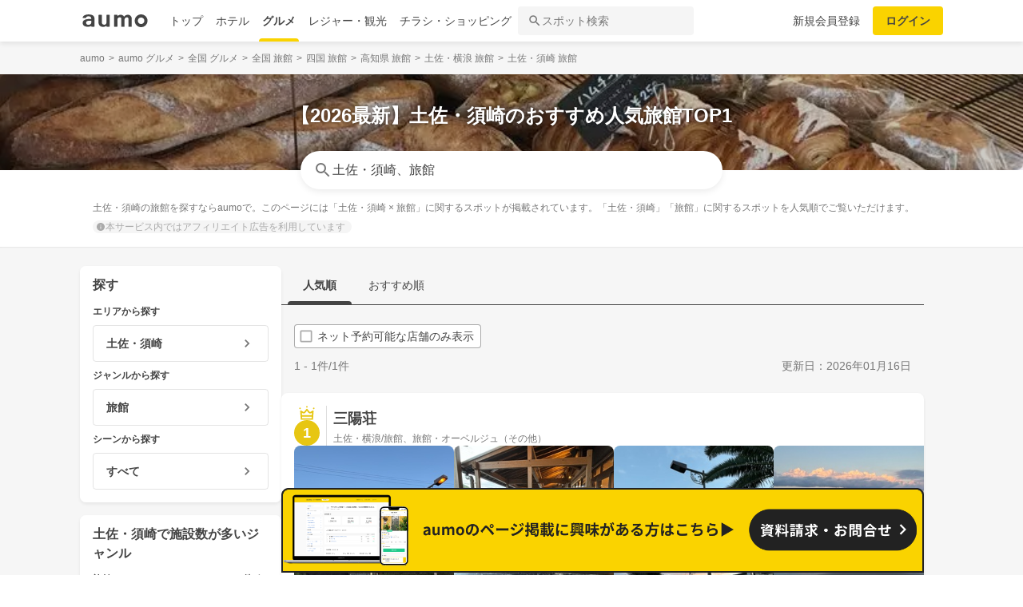

--- FILE ---
content_type: text/html; charset=utf-8
request_url: https://gourmet.aumo.jp/areas/1467/categories/a32
body_size: 115298
content:
<!doctype html>
<html data-n-head-ssr lang="ja" prefix="og: http://ogp.me/ns# fb: http://ogp.me/ns/fb#" data-n-head="%7B%22lang%22:%7B%22ssr%22:%22ja%22%7D,%22prefix%22:%7B%22ssr%22:%22og:%20http://ogp.me/ns#%20fb:%20http://ogp.me/ns/fb#%22%7D%7D">
  <head >
    <meta data-n-head="ssr" charset="utf-8"><meta data-n-head="ssr" http-equiv="x-ua-compatible" content="ie=edge"><meta data-n-head="ssr" name="viewport" content="width=device-width, initial-scale=1.0, minimum-scale=1.0, maximum-scale=1.0, user-scalable=no, viewport-fit=cover"><meta data-n-head="ssr" data-hid="og:site_name" property="og:site_name" content="aumo[アウモ]"><meta data-n-head="ssr" data-hid="og:type" property="og:type" content="article"><meta data-n-head="ssr" data-hid="og:image" property="og:image" content="https://media-assets.aumo.jp/assets/images/ogimage.png"><meta data-n-head="ssr" data-hid="twitter:card" property="twitter:card" content="summary"><meta data-n-head="ssr" data-hid="twitter:site" property="twitter:site" content="@aumo_jp"><meta data-n-head="ssr" data-hid="twitter:image" property="twitter:image" content="https://media-assets.aumo.jp/assets/images/ogimage.png"><meta data-n-head="ssr" data-hid="fb:app_id" property="fb:app_id" content="749180661873556"><meta data-n-head="ssr" name="referrer" content="unsafe-url"><meta data-n-head="ssr" data-hid="description" name="description" content="土佐・須崎の旅館を探すならaumoで。このページには「土佐・須崎 × 旅館」に関するスポットが掲載されています。「土佐・須崎」「旅館」に関するスポットを人気順でご覧いただけます。"><meta data-n-head="ssr" name="google-site-verification" content="vWFi-y6IE_myRgT3Grs9eNsJLAEBcDn15tUkxZ8NAq0"><meta data-n-head="ssr" data-hid="og:url" property="og:url" content="https://gourmet.aumo.jp/areas/1467/categories/a32"><meta data-n-head="ssr" data-hid="og:title" property="og:title" content="【2026最新】土佐・須崎のおすすめ人気旅館TOP1 | aumo[アウモ]"><meta data-n-head="ssr" data-hid="og:description" property="og:description" content="土佐・須崎の旅館を探すならaumoで。このページには「土佐・須崎 × 旅館」に関するスポットが掲載されています。「土佐・須崎」「旅館」に関するスポットを人気順でご覧いただけます。"><meta data-n-head="ssr" data-hid="twitter:title" property="twitter:title" content="【2026最新】土佐・須崎のおすすめ人気旅館TOP1 | aumo[アウモ]"><meta data-n-head="ssr" data-hid="twitter:description" property="twitter:description" content="土佐・須崎の旅館を探すならaumoで。このページには「土佐・須崎 × 旅館」に関するスポットが掲載されています。「土佐・須崎」「旅館」に関するスポットを人気順でご覧いただけます。"><title>【2026最新】土佐・須崎のおすすめ人気旅館TOP1 | aumo[アウモ]</title><link data-n-head="ssr" rel="icon" type="image/x-icon" href="/favicon.ico"><link data-n-head="ssr" rel="canonical" href="https://gourmet.aumo.jp/areas/1467/categories/a32"><link data-n-head="ssr" rel="preload" as="image" fetchpriority="high" href="https://media-assets.aumo.jp/uploads/photo/upload_photo/data/198662/large_webp_87bb6f5d-48fc-44b9-8482-a54cb9eaf735.webp"><script data-n-head="ssr" async src="https://securepubads.g.doubleclick.net/tag/js/gpt.js"></script><script data-n-head="ssr" async src="https://flux-cdn.com/client/greemedia/flux_aumo_TM_AS.min.js" type="text/javascript"></script><script data-n-head="ssr" async src="/script/translator.js" type="text/javascript"></script><script data-n-head="ssr" type="text/javascript">window.gnshbrequest = window.gnshbrequest || {cmd:[]}; window.gnshbrequest.cmd.push(function(){window.gnshbrequest.forceInternalRequest();});</script><script data-n-head="ssr" async src="https://cpt.geniee.jp/hb/v1/213480/1582/wrapper.min.js"></script><script data-n-head="ssr" type="text/javascript">!function(f,b,e,v,n,t,s){if(f.fbq)return;n=f.fbq=function(){n.callMethod?n.callMethod.apply(n,arguments):n.queue.push(arguments)};if(!f._fbq)f._fbq=n;n.push=n;n.loaded=!0;n.version="2.0";n.queue=[];t=b.createElement(e);t.async=!0;t.src=v;s=b.getElementsByTagName(e)[0];s.parentNode.insertBefore(t,s)}(window,document,"script","https://connect.facebook.net/en_US/fbevents.js");fbq("init","1521537415191456");fbq("track","PageView");</script><script data-n-head="ssr" async src="https://www.googletagmanager.com/gtag/js?id=AW-727075267"></script><script data-n-head="ssr" type="text/javascript">window.dataLayer = window.dataLayer || []; function gtag(){dataLayer.push(arguments);} gtag("js", new Date()); gtag("config", "AW-727075267");</script><script data-n-head="ssr" data-hid="gtm-script">if(!window._gtm_init){window._gtm_init=1;(function(w,n,d,m,e,p){w[d]=(w[d]==1||n[d]=='yes'||n[d]==1||n[m]==1||(w[e]&&w[e][p]&&w[e][p]()))?1:0})(window,navigator,'doNotTrack','msDoNotTrack','external','msTrackingProtectionEnabled');(function(w,d,s,l,x,y){w[x]={};w._gtm_inject=function(i){if(w.doNotTrack||w[x][i])return;w[x][i]=1;w[l]=w[l]||[];w[l].push({'gtm.start':new Date().getTime(),event:'gtm.js'});var f=d.getElementsByTagName(s)[0],j=d.createElement(s);j.async=true;j.src='https://www.googletagmanager.com/gtm.js?id='+i;f.parentNode.insertBefore(j,f);};w[y]('GTM-W4WZK7J')})(window,document,'script','dataLayer','_gtm_ids','_gtm_inject')}</script><script data-n-head="ssr" src="https://www.googletagmanager.com/gtag/js?id=G-WD9TB3Z1KE" async></script><script data-n-head="ssr">
        window.googletag = window.googletag || {cmd: []};
        googletag.cmd.push(function() {
          googletag.defineSlot('/21383687/aumo_pc_locations_rectangle_left_1', [[336, 280],[300, 250],], 'div-gpt-ad-1592280379424-0').addService(googletag.pubads());googletag.defineSlot('/21383687/aumo_pc_locations_rectangle_right_1', [[336, 280],[300, 250],], 'div-gpt-ad-1592280433859-0').addService(googletag.pubads());googletag.defineSlot('/21383687/aumo_pc_locations_rectangle_left_2', [[336, 280],[300, 250],], 'div-gpt-ad-1592283374997-0').addService(googletag.pubads());googletag.defineSlot('/21383687/aumo_pc_locations_rectangle_right_2', [[336, 280],[300, 250],], 'div-gpt-ad-1592283426922-0').addService(googletag.pubads());googletag.defineSlot('/21383687/aumo_pc_locations_rectangle_left_3', [[336, 280],[300, 250],], 'div-gpt-ad-1592283485193-0').addService(googletag.pubads());googletag.defineSlot('/21383687/aumo_pc_locations_rectangle_right_3', [[336, 280],[300, 250],], 'div-gpt-ad-1592288269465-0').addService(googletag.pubads());googletag.defineSlot('/21383687/aumo_pc_locations_rectangle_left_4', [[336, 280],[300, 250],], 'div-gpt-ad-1592288455414-0').addService(googletag.pubads());googletag.defineSlot('/21383687/aumo_pc_locations_rectangle_right_4', [[336, 280],[300, 250],], 'div-gpt-ad-1592288528150-0').addService(googletag.pubads());googletag.defineSlot('/21383687/aumo_pc_locations_rectangle_left_5', [[336, 280],[300, 250],], 'div-gpt-ad-1592288581810-0').addService(googletag.pubads());googletag.defineSlot('/21383687/aumo_pc_locations_rectangle_right_5', [[336, 280],[300, 250],], 'div-gpt-ad-1592288632840-0').addService(googletag.pubads());googletag.defineSlot('/21383687/aumo_pc_locations_rectangle_left_6', [[336, 280],[300, 250],], 'div-gpt-ad-1598346596475-0').addService(googletag.pubads());googletag.defineSlot('/21383687/aumo_pc_locations_rectangle_right_6', [[336, 280],[300, 250],], 'div-gpt-ad-1598346691474-0').addService(googletag.pubads());googletag.defineSlot('/21383687/aumo_pc_locations_rectangle_left_7', [[336, 280],[300, 250],], 'div-gpt-ad-1598346799691-0').addService(googletag.pubads());googletag.defineSlot('/21383687/aumo_pc_locations_rectangle_right_7', [[336, 280],[300, 250],], 'div-gpt-ad-1598346853659-0').addService(googletag.pubads());googletag.defineSlot('/21383687/aumo_pc_locations_rectangle_left_8', [[336, 280],[300, 250],], 'div-gpt-ad-1598346956275-0').addService(googletag.pubads());googletag.defineSlot('/21383687/aumo_pc_locations_rectangle_right_8', [[336, 280],[300, 250],], 'div-gpt-ad-1598347015516-0').addService(googletag.pubads());
          googletag.pubads().setTargeting('aumo_gourmet', '/areas/1467/categories/a32');
          googletag.pubads().collapseEmptyDivs();
          googletag.pubads().enableSingleRequest();
          googletag.pubads().disableInitialLoad();
          googletag.enableServices();
        });
      </script><script data-n-head="ssr">
        var readyBids = {
          prebid: false,
          amazon: false,
          google: false
        };
        var failSafeTimeout = 3e3;
        // when both APS and Prebid have returned, initiate ad request
        var launchAdServer = function () {
          if (!readyBids.amazon || !readyBids.prebid) {
            return;
          }
          requestAdServer();
        };
        var requestAdServer = function () {
          if (!readyBids.google) {
            readyBids.google = true;
            googletag.cmd.push(function () {
              pbjs.que.push(function () {
                pbjs.setTargetingForGPTAsync();
              });
              apstag.setDisplayBids();
              googletag.pubads().refresh();
            });
          }
        };</script><script data-n-head="ssr">
        window.pbjs = window.pbjs || {que: []};
        window.googletag = window.googletag || {cmd: []};</script><script data-n-head="ssr">
        ! function (a9, a, p, s, t, A, g) {
          if (a[a9]) return;
          function q(c, r) {
            a[a9]._Q.push([c, r])
          }
          a[a9] = {
            init: function () {
              q("i", arguments)
            },
            fetchBids: function () {
              q("f", arguments)
            },
            setDisplayBids: function () {},
            targetingKeys: function () {
              return []
            },
            _Q: []
          };
          A = p.createElement(s);
          A.async = !0;
          A.src = t;
          g = p.getElementsByTagName(s)[0];
          g.parentNode.insertBefore(A, g)
        }("apstag", window, document, "script", "//c.amazon-adsystem.com/aax2/apstag.js");
        apstag.init({
          pubID: '3684',
          adServer: 'googletag',
          bidTimeout: 1e3
        });
        apstag.fetchBids({
          slots: [
            { slotID: 'div-gpt-ad-1592280379424-0', slotName: '/21383687/aumo_pc_locations_rectangle_left_1', sizes: [[336, 280],[300, 250],] },{ slotID: 'div-gpt-ad-1592280433859-0', slotName: '/21383687/aumo_pc_locations_rectangle_right_1', sizes: [[336, 280],[300, 250],] },{ slotID: 'div-gpt-ad-1592283374997-0', slotName: '/21383687/aumo_pc_locations_rectangle_left_2', sizes: [[336, 280],[300, 250],] },{ slotID: 'div-gpt-ad-1592283426922-0', slotName: '/21383687/aumo_pc_locations_rectangle_right_2', sizes: [[336, 280],[300, 250],] },{ slotID: 'div-gpt-ad-1592283485193-0', slotName: '/21383687/aumo_pc_locations_rectangle_left_3', sizes: [[336, 280],[300, 250],] },{ slotID: 'div-gpt-ad-1592288269465-0', slotName: '/21383687/aumo_pc_locations_rectangle_right_3', sizes: [[336, 280],[300, 250],] },{ slotID: 'div-gpt-ad-1592288455414-0', slotName: '/21383687/aumo_pc_locations_rectangle_left_4', sizes: [[336, 280],[300, 250],] },{ slotID: 'div-gpt-ad-1592288528150-0', slotName: '/21383687/aumo_pc_locations_rectangle_right_4', sizes: [[336, 280],[300, 250],] },{ slotID: 'div-gpt-ad-1592288581810-0', slotName: '/21383687/aumo_pc_locations_rectangle_left_5', sizes: [[336, 280],[300, 250],] },{ slotID: 'div-gpt-ad-1592288632840-0', slotName: '/21383687/aumo_pc_locations_rectangle_right_5', sizes: [[336, 280],[300, 250],] },{ slotID: 'div-gpt-ad-1598346596475-0', slotName: '/21383687/aumo_pc_locations_rectangle_left_6', sizes: [[336, 280],[300, 250],] },{ slotID: 'div-gpt-ad-1598346691474-0', slotName: '/21383687/aumo_pc_locations_rectangle_right_6', sizes: [[336, 280],[300, 250],] },{ slotID: 'div-gpt-ad-1598346799691-0', slotName: '/21383687/aumo_pc_locations_rectangle_left_7', sizes: [[336, 280],[300, 250],] },{ slotID: 'div-gpt-ad-1598346853659-0', slotName: '/21383687/aumo_pc_locations_rectangle_right_7', sizes: [[336, 280],[300, 250],] },{ slotID: 'div-gpt-ad-1598346956275-0', slotName: '/21383687/aumo_pc_locations_rectangle_left_8', sizes: [[336, 280],[300, 250],] },{ slotID: 'div-gpt-ad-1598347015516-0', slotName: '/21383687/aumo_pc_locations_rectangle_right_8', sizes: [[336, 280],[300, 250],] },
          ]
        }, function (bids) {
          googletag.cmd.push(function () {
            readyBids.amazon = true;
            launchAdServer();
          });
        });</script><script data-n-head="ssr">
        // set failsafe timeout
        setTimeout(function () {
          requestAdServer();
        }, failSafeTimeout);</script><script data-n-head="ssr" type="application/ld+json">
        {
          "@context": "https://schema.org",
          "@type": "DataFeedItem",
          "name": "更新日",
          "dateModified": "2026-01-16T13:16:08+00:00"
        }</script><script data-n-head="ssr" type="application/ld+json">{"@context":"https://schema.org","publisher":[{"@type":"Organization","name":"グリーエックス株式会社","alternateName":"GREE X, Inc.","employee":[{"@type":"Person","name":"生方 駿一","jobTitle":"執行役員"}],"foundingDate":"February,2025","sameAs":"https://gree-x.com","address":[{"@type":"PostalAddress","addressLocality":"Tokyo","addressRegion":"JP","postalCode":1060032,"streetAddress":"東京都港区六本木6丁目11−1六本木ヒルズゲートタワー"}],"ethicsPolicy":"https://gree-x.com/privacy/gree-x","ownershipFundingInfo":"","parentOrganization":[{"@type":"Corporation","name":"グリーホールディングス株式会社","sameAs":"https://hd.gree.net/jp/ja/","url":"https://hd.gree.net/jp/ja/corporate/"}]}],"mainEntityOfPage":{"@type":"WebPage","@id":"https://gourmet.aumo.jp/areas/1467/categories/a32"},"headline":"【2026最新】土佐・須崎のおすすめ人気旅館TOP1 | aumo[アウモ]","description":"土佐・須崎の旅館を探すならaumoで。このページには「土佐・須崎 × 旅館」に関するスポットが掲載されています。「土佐・須崎」「旅館」に関するスポットを人気順でご覧いただけます。","datePublished":"2020-09-08T18:37:35+09:00","dateModified":"2026-01-30T13:16:08+00:00","image":{"@type":"ImageObject","url":"https://media-assets.aumo.jp/uploads/photo/external_photo/data/2073109/large_70236fbe-87e5-41f6-8260-a056fbbe360d.jpg"}}</script><script data-n-head="ssr">
    window.googletag = window.googletag || {cmd: []};
    var interstitial_slot, static_slot;
    var out_of_page_slot_name = '/21383687/aumo_web_ec_interstitial_ad';
    googletag.cmd.push(function() {
      interstitial_slot = googletag.defineOutOfPageSlot(
        out_of_page_slot_name,
        googletag.enums.OutOfPageFormat.INTERSTITIAL);
      if (interstitial_slot) {
        interstitial_slot.addService(googletag.pubads());
      }
      googletag.pubads().enableSingleRequest();
      googletag.enableServices();
      googletag.display(interstitial_slot);
    });</script><link rel="preload" href="https://travel-frontend-assets.aumo.jp/dist/client/bcf1a48.js" as="script"><link rel="preload" href="https://travel-frontend-assets.aumo.jp/dist/client/8ab8cdf.js" as="script"><link rel="preload" href="https://travel-frontend-assets.aumo.jp/dist/client/b325f87.js" as="script"><link rel="preload" href="https://travel-frontend-assets.aumo.jp/dist/client/bcaea1a.js" as="script"><link rel="preload" href="https://travel-frontend-assets.aumo.jp/dist/client/ce20c41.js" as="script"><link rel="preload" href="https://travel-frontend-assets.aumo.jp/dist/client/dcaf224.js" as="script"><link rel="preload" href="https://travel-frontend-assets.aumo.jp/dist/client/496bf8d.js" as="script"><link rel="preload" href="https://travel-frontend-assets.aumo.jp/dist/client/dc8a90f.js" as="script"><link rel="preload" href="https://travel-frontend-assets.aumo.jp/dist/client/3b5ee85.js" as="script"><style data-vue-ssr-id="83fd6f88:0 6d256c62:0 60f768fc:0 496d1c65:0 5ac23d9c:0 83db74ba:0 2936009f:0 4510988e:0 b5ad8924:0 3ab1b54b:0 910c9066:0 28fa4245:0 623d5967:0 7f0da74c:0 ad86a4ce:0 888daae4:0 3655fdef:0 54260ce6:0 75014d5e:0 05084d50:0 5601b7bf:0 465bc379:0 cb719814:0 3f3356ab:0 27fce145:0 371c07f8:0 1eb9044c:0 0887fba8:0 3f0e9f03:0 a4f184fe:0 bcc373ca:0 299506a4:0 09eb7c40:0 cbe04680:0 ecbe03a0:0 1a9a8652:0 7ec133f2:0 25e24863:0 bd855680:0 50777017:0 dfeb7d48:0 58c97647:0 450843b6:0 0e0078f6:0 5a734657:0 f189b738:0 f0d70a58:0 0ee540ba:0">.swiper-container{list-style:none;margin:0 auto;overflow:hidden;padding:0;position:relative;z-index:1}.swiper-container-no-flexbox .swiper-slide{float:left}.swiper-container-vertical>.swiper-wrapper{flex-direction:column}.swiper-wrapper{box-sizing:content-box;display:flex;height:100%;position:relative;transition-property:transform;width:100%;z-index:1}.swiper-container-android .swiper-slide,.swiper-wrapper{transform:translateZ(0)}.swiper-container-multirow>.swiper-wrapper{flex-wrap:wrap}.swiper-container-free-mode>.swiper-wrapper{margin:0 auto;transition-timing-function:ease-out}.swiper-slide{flex-shrink:0;height:100%;position:relative;transition-property:transform;width:100%}.swiper-slide-invisible-blank{visibility:hidden}.swiper-container-autoheight,.swiper-container-autoheight .swiper-slide{height:auto}.swiper-container-autoheight .swiper-wrapper{align-items:flex-start;transition-property:transform,height}.swiper-container-3d{perspective:1200px}.swiper-container-3d .swiper-cube-shadow,.swiper-container-3d .swiper-slide,.swiper-container-3d .swiper-slide-shadow-bottom,.swiper-container-3d .swiper-slide-shadow-left,.swiper-container-3d .swiper-slide-shadow-right,.swiper-container-3d .swiper-slide-shadow-top,.swiper-container-3d .swiper-wrapper{transform-style:preserve-3d}.swiper-container-3d .swiper-slide-shadow-bottom,.swiper-container-3d .swiper-slide-shadow-left,.swiper-container-3d .swiper-slide-shadow-right,.swiper-container-3d .swiper-slide-shadow-top{height:100%;left:0;pointer-events:none;position:absolute;top:0;width:100%;z-index:10}.swiper-container-3d .swiper-slide-shadow-left{background-image:linear-gradient(270deg,rgba(0,0,0,.5),transparent)}.swiper-container-3d .swiper-slide-shadow-right{background-image:linear-gradient(90deg,rgba(0,0,0,.5),transparent)}.swiper-container-3d .swiper-slide-shadow-top{background-image:linear-gradient(0deg,rgba(0,0,0,.5),transparent)}.swiper-container-3d .swiper-slide-shadow-bottom{background-image:linear-gradient(180deg,rgba(0,0,0,.5),transparent)}.swiper-container-wp8-horizontal,.swiper-container-wp8-horizontal>.swiper-wrapper{touch-action:pan-y}.swiper-container-wp8-vertical,.swiper-container-wp8-vertical>.swiper-wrapper{touch-action:pan-x}.swiper-button-next,.swiper-button-prev{background-position:50%;background-repeat:no-repeat;background-size:27px 44px;cursor:pointer;height:44px;margin-top:-22px;position:absolute;top:50%;width:27px;z-index:10}.swiper-button-next.swiper-button-disabled,.swiper-button-prev.swiper-button-disabled{cursor:auto;opacity:.35;pointer-events:none}.swiper-button-prev,.swiper-container-rtl .swiper-button-next{background-image:url("data:image/svg+xml;charset=utf-8,%3Csvg xmlns='http://www.w3.org/2000/svg' viewBox='0 0 27 44'%3E%3Cpath fill='%23007aff' d='M0 22 22 0l2.1 2.1L4.2 22l19.9 19.9L22 44z'/%3E%3C/svg%3E");left:10px;right:auto}.swiper-button-next,.swiper-container-rtl .swiper-button-prev{background-image:url("data:image/svg+xml;charset=utf-8,%3Csvg xmlns='http://www.w3.org/2000/svg' viewBox='0 0 27 44'%3E%3Cpath fill='%23007aff' d='M27 22 5 44l-2.1-2.1L22.8 22 2.9 2.1 5 0z'/%3E%3C/svg%3E");left:auto;right:10px}.swiper-button-prev.swiper-button-white,.swiper-container-rtl .swiper-button-next.swiper-button-white{background-image:url("data:image/svg+xml;charset=utf-8,%3Csvg xmlns='http://www.w3.org/2000/svg' viewBox='0 0 27 44'%3E%3Cpath fill='%23fff' d='M0 22 22 0l2.1 2.1L4.2 22l19.9 19.9L22 44z'/%3E%3C/svg%3E")}.swiper-button-next.swiper-button-white,.swiper-container-rtl .swiper-button-prev.swiper-button-white{background-image:url("data:image/svg+xml;charset=utf-8,%3Csvg xmlns='http://www.w3.org/2000/svg' viewBox='0 0 27 44'%3E%3Cpath fill='%23fff' d='M27 22 5 44l-2.1-2.1L22.8 22 2.9 2.1 5 0z'/%3E%3C/svg%3E")}.swiper-button-prev.swiper-button-black,.swiper-container-rtl .swiper-button-next.swiper-button-black{background-image:url("data:image/svg+xml;charset=utf-8,%3Csvg xmlns='http://www.w3.org/2000/svg' viewBox='0 0 27 44'%3E%3Cpath d='M0 22 22 0l2.1 2.1L4.2 22l19.9 19.9L22 44z'/%3E%3C/svg%3E")}.swiper-button-next.swiper-button-black,.swiper-container-rtl .swiper-button-prev.swiper-button-black{background-image:url("data:image/svg+xml;charset=utf-8,%3Csvg xmlns='http://www.w3.org/2000/svg' viewBox='0 0 27 44'%3E%3Cpath d='M27 22 5 44l-2.1-2.1L22.8 22 2.9 2.1 5 0z'/%3E%3C/svg%3E")}.swiper-button-lock{display:none}.swiper-pagination{position:absolute;text-align:center;transform:translateZ(0);transition:opacity .3s;z-index:10}.swiper-pagination.swiper-pagination-hidden{opacity:0}.swiper-container-horizontal>.swiper-pagination-bullets,.swiper-pagination-custom,.swiper-pagination-fraction{bottom:10px;left:0;width:100%}.swiper-pagination-bullets-dynamic{font-size:0;overflow:hidden}.swiper-pagination-bullets-dynamic .swiper-pagination-bullet{position:relative;transform:scale(.33)}.swiper-pagination-bullets-dynamic .swiper-pagination-bullet-active,.swiper-pagination-bullets-dynamic .swiper-pagination-bullet-active-main{transform:scale(1)}.swiper-pagination-bullets-dynamic .swiper-pagination-bullet-active-prev{transform:scale(.66)}.swiper-pagination-bullets-dynamic .swiper-pagination-bullet-active-prev-prev{transform:scale(.33)}.swiper-pagination-bullets-dynamic .swiper-pagination-bullet-active-next{transform:scale(.66)}.swiper-pagination-bullets-dynamic .swiper-pagination-bullet-active-next-next{transform:scale(.33)}.swiper-pagination-bullet{background:#000;border-radius:100%;display:inline-block;height:8px;opacity:.2;width:8px}button.swiper-pagination-bullet{-webkit-appearance:none;-moz-appearance:none;appearance:none;border:none;box-shadow:none;margin:0;padding:0}.swiper-pagination-clickable .swiper-pagination-bullet{cursor:pointer}.swiper-pagination-bullet-active{background:#007aff;opacity:1}.swiper-container-vertical>.swiper-pagination-bullets{right:10px;top:50%;transform:translate3d(0,-50%,0)}.swiper-container-vertical>.swiper-pagination-bullets .swiper-pagination-bullet{display:block;margin:6px 0}.swiper-container-vertical>.swiper-pagination-bullets.swiper-pagination-bullets-dynamic{top:50%;transform:translateY(-50%);width:8px}.swiper-container-vertical>.swiper-pagination-bullets.swiper-pagination-bullets-dynamic .swiper-pagination-bullet{display:inline-block;transition:transform .2s,top .2s}.swiper-container-horizontal>.swiper-pagination-bullets .swiper-pagination-bullet{margin:0 4px}.swiper-container-horizontal>.swiper-pagination-bullets.swiper-pagination-bullets-dynamic{left:50%;transform:translateX(-50%);white-space:nowrap}.swiper-container-horizontal>.swiper-pagination-bullets.swiper-pagination-bullets-dynamic .swiper-pagination-bullet{transition:transform .2s,left .2s}.swiper-container-horizontal.swiper-container-rtl>.swiper-pagination-bullets-dynamic .swiper-pagination-bullet{transition:transform .2s,right .2s}.swiper-pagination-progressbar{background:rgba(0,0,0,.25);position:absolute}.swiper-pagination-progressbar .swiper-pagination-progressbar-fill{background:#007aff;height:100%;left:0;position:absolute;top:0;transform:scale(0);transform-origin:left top;width:100%}.swiper-container-rtl .swiper-pagination-progressbar .swiper-pagination-progressbar-fill{transform-origin:right top}.swiper-container-horizontal>.swiper-pagination-progressbar,.swiper-container-vertical>.swiper-pagination-progressbar.swiper-pagination-progressbar-opposite{height:4px;left:0;top:0;width:100%}.swiper-container-horizontal>.swiper-pagination-progressbar.swiper-pagination-progressbar-opposite,.swiper-container-vertical>.swiper-pagination-progressbar{height:100%;left:0;top:0;width:4px}.swiper-pagination-white .swiper-pagination-bullet-active{background:#fff}.swiper-pagination-progressbar.swiper-pagination-white{background:hsla(0,0%,100%,.25)}.swiper-pagination-progressbar.swiper-pagination-white .swiper-pagination-progressbar-fill{background:#fff}.swiper-pagination-black .swiper-pagination-bullet-active{background:#000}.swiper-pagination-progressbar.swiper-pagination-black{background:rgba(0,0,0,.25)}.swiper-pagination-progressbar.swiper-pagination-black .swiper-pagination-progressbar-fill{background:#000}.swiper-pagination-lock{display:none}.swiper-scrollbar{background:rgba(0,0,0,.1);border-radius:10px;position:relative;-ms-touch-action:none}.swiper-container-horizontal>.swiper-scrollbar{bottom:3px;height:5px;left:1%;position:absolute;width:98%;z-index:50}.swiper-container-vertical>.swiper-scrollbar{height:98%;position:absolute;right:3px;top:1%;width:5px;z-index:50}.swiper-scrollbar-drag{background:rgba(0,0,0,.5);border-radius:10px;height:100%;left:0;position:relative;top:0;width:100%}.swiper-scrollbar-cursor-drag{cursor:move}.swiper-scrollbar-lock{display:none}.swiper-zoom-container{align-items:center;display:flex;height:100%;justify-content:center;text-align:center;width:100%}.swiper-zoom-container>canvas,.swiper-zoom-container>img,.swiper-zoom-container>svg{max-height:100%;max-width:100%;-o-object-fit:contain;object-fit:contain}.swiper-slide-zoomed{cursor:move}.swiper-lazy-preloader{animation:swiper-preloader-spin 1s steps(12) infinite;height:42px;left:50%;margin-left:-21px;margin-top:-21px;position:absolute;top:50%;transform-origin:50%;width:42px;z-index:10}.swiper-lazy-preloader:after{background-image:url("data:image/svg+xml;charset=utf-8,%3Csvg xmlns='http://www.w3.org/2000/svg' xmlns:xlink='http://www.w3.org/1999/xlink' viewBox='0 0 120 120'%3E%3Cdefs%3E%3Cpath id='a' stroke='%236c6c6c' stroke-linecap='round' stroke-width='11' d='M60 7v20'/%3E%3C/defs%3E%3Cuse xlink:href='%23a' opacity='.27'/%3E%3Cuse xlink:href='%23a' opacity='.27' transform='rotate(30 60 60)'/%3E%3Cuse xlink:href='%23a' opacity='.27' transform='rotate(60 60 60)'/%3E%3Cuse xlink:href='%23a' opacity='.27' transform='rotate(90 60 60)'/%3E%3Cuse xlink:href='%23a' opacity='.27' transform='rotate(120 60 60)'/%3E%3Cuse xlink:href='%23a' opacity='.27' transform='rotate(150 60 60)'/%3E%3Cuse xlink:href='%23a' opacity='.37' transform='rotate(180 60 60)'/%3E%3Cuse xlink:href='%23a' opacity='.46' transform='rotate(210 60 60)'/%3E%3Cuse xlink:href='%23a' opacity='.56' transform='rotate(240 60 60)'/%3E%3Cuse xlink:href='%23a' opacity='.66' transform='rotate(270 60 60)'/%3E%3Cuse xlink:href='%23a' opacity='.75' transform='rotate(300 60 60)'/%3E%3Cuse xlink:href='%23a' opacity='.85' transform='rotate(330 60 60)'/%3E%3C/svg%3E");background-position:50%;background-repeat:no-repeat;background-size:100%;content:"";display:block;height:100%;width:100%}.swiper-lazy-preloader-white:after{background-image:url("data:image/svg+xml;charset=utf-8,%3Csvg xmlns='http://www.w3.org/2000/svg' xmlns:xlink='http://www.w3.org/1999/xlink' viewBox='0 0 120 120'%3E%3Cdefs%3E%3Cpath id='a' stroke='%23fff' stroke-linecap='round' stroke-width='11' d='M60 7v20'/%3E%3C/defs%3E%3Cuse xlink:href='%23a' opacity='.27'/%3E%3Cuse xlink:href='%23a' opacity='.27' transform='rotate(30 60 60)'/%3E%3Cuse xlink:href='%23a' opacity='.27' transform='rotate(60 60 60)'/%3E%3Cuse xlink:href='%23a' opacity='.27' transform='rotate(90 60 60)'/%3E%3Cuse xlink:href='%23a' opacity='.27' transform='rotate(120 60 60)'/%3E%3Cuse xlink:href='%23a' opacity='.27' transform='rotate(150 60 60)'/%3E%3Cuse xlink:href='%23a' opacity='.37' transform='rotate(180 60 60)'/%3E%3Cuse xlink:href='%23a' opacity='.46' transform='rotate(210 60 60)'/%3E%3Cuse xlink:href='%23a' opacity='.56' transform='rotate(240 60 60)'/%3E%3Cuse xlink:href='%23a' opacity='.66' transform='rotate(270 60 60)'/%3E%3Cuse xlink:href='%23a' opacity='.75' transform='rotate(300 60 60)'/%3E%3Cuse xlink:href='%23a' opacity='.85' transform='rotate(330 60 60)'/%3E%3C/svg%3E")}@keyframes swiper-preloader-spin{to{transform:rotate(1turn)}}.swiper-container .swiper-notification{left:0;opacity:0;pointer-events:none;position:absolute;top:0;z-index:-1000}.swiper-container-fade.swiper-container-free-mode .swiper-slide{transition-timing-function:ease-out}.swiper-container-fade .swiper-slide{pointer-events:none;transition-property:opacity}.swiper-container-fade .swiper-slide .swiper-slide{pointer-events:none}.swiper-container-fade .swiper-slide-active,.swiper-container-fade .swiper-slide-active .swiper-slide-active{pointer-events:auto}.swiper-container-cube{overflow:visible}.swiper-container-cube .swiper-slide{backface-visibility:hidden;height:100%;pointer-events:none;transform-origin:0 0;visibility:hidden;width:100%;z-index:1}.swiper-container-cube .swiper-slide .swiper-slide{pointer-events:none}.swiper-container-cube.swiper-container-rtl .swiper-slide{transform-origin:100% 0}.swiper-container-cube .swiper-slide-active,.swiper-container-cube .swiper-slide-active .swiper-slide-active{pointer-events:auto}.swiper-container-cube .swiper-slide-active,.swiper-container-cube .swiper-slide-next,.swiper-container-cube .swiper-slide-next+.swiper-slide,.swiper-container-cube .swiper-slide-prev{pointer-events:auto;visibility:visible}.swiper-container-cube .swiper-slide-shadow-bottom,.swiper-container-cube .swiper-slide-shadow-left,.swiper-container-cube .swiper-slide-shadow-right,.swiper-container-cube .swiper-slide-shadow-top{backface-visibility:hidden;z-index:0}.swiper-container-cube .swiper-cube-shadow{background:#000;bottom:0;filter:blur(50px);height:100%;left:0;opacity:.6;position:absolute;width:100%;z-index:0}.swiper-container-flip{overflow:visible}.swiper-container-flip .swiper-slide{backface-visibility:hidden;pointer-events:none;z-index:1}.swiper-container-flip .swiper-slide .swiper-slide{pointer-events:none}.swiper-container-flip .swiper-slide-active,.swiper-container-flip .swiper-slide-active .swiper-slide-active{pointer-events:auto}.swiper-container-flip .swiper-slide-shadow-bottom,.swiper-container-flip .swiper-slide-shadow-left,.swiper-container-flip .swiper-slide-shadow-right,.swiper-container-flip .swiper-slide-shadow-top{backface-visibility:hidden;z-index:0}.swiper-container-coverflow .swiper-wrapper{-ms-perspective:1200px}html{font-family:inherit}a,abbr,acronym,address,applet,article,aside,audio,b,big,blockquote,body,canvas,caption,center,cite,code,dd,del,details,dfn,div,dl,dt,em,embed,fieldset,figcaption,figure,footer,form,h1,h2,h3,h4,h5,h6,header,hgroup,html,i,iframe,img,input,ins,kbd,label,legend,li,mark,menu,nav,object,ol,output,p,pre,q,ruby,s,samp,section,small,span,strike,strong,sub,summary,sup,table,tbody,td,tfoot,th,thead,time,tr,tt,u,ul,var,video{border:0;margin:0;padding:0;vertical-align:baseline}li,ol,ul{list-style:none;padding:0}blockquote,q{quotes:none}blockquote:after,blockquote:before,q:after,q:before{content:none}table{border-collapse:collapse;border-spacing:0}article,aside,details,figcaption,figure,footer,header,hgroup,menu,nav,section{display:block}h1,h2,h3,h4,h5,h6,p{font-weight:400;font:inherit;margin:0}hr{background:#ccc;height:1px;margin:0 auto;width:100%}input,select{vertical-align:middle}button,input,select,textarea{-webkit-appearance:none;-moz-appearance:none;appearance:none;outline:none}button{background-color:transparent;border:none;cursor:pointer;padding:0}input::-ms-clear,input::-ms-reveal{visibility:hidden}select::-ms-expand{display:none}body{color:#444;font-family:-apple-system,BlinkMacSystemFont,"Helvetica Neue","Segoe UI","Hiragino Kaku Gothic ProN","Hiragino Sans",Arial,Meiryo,sans-serif;font-size:100%;line-height:1;-webkit-text-size-adjust:100%;-moz-text-size-adjust:100%;text-size-adjust:100%;width:100%;word-break:break-word}*{-ms-box-sizing:border-box;box-sizing:border-box}a{display:inline-block;*display:inline;*zoom:1;-webkit-tap-highlight-color:rgba(0,0,0,0);cursor:pointer;max-width:100%;-webkit-text-decoration:none;text-decoration:none}
:root{--achromatic-black:#000;--achromatic-white:#fff;--amethyst-100:#ebe8ff;--amethyst-200:#dad3ff;--amethyst-300:#beb0ff;--amethyst-400:#9f83ff;--amethyst-50:#f4f2ff;--amethyst-500:#8151ff;--amethyst-600:#722dfa;--amethyst-700:#631ce5;--amethyst-800:#5316c1;--amethyst-900:#45159d;--amethyst-950:#290a6b;--blue-100:#d9ebff;--blue-200:#bbdcff;--blue-300:#8cc7ff;--blue-400:#56a7ff;--blue-50:#eef6ff;--blue-500:#2f83ff;--blue-600:#1862f8;--blue-700:#114ce4;--blue-800:#143eb9;--blue-900:#173991;--blue-950:#132458;--castro-100:#fde6f3;--castro-200:#fdcde9;--castro-300:#fca5d6;--castro-400:#f96db9;--castro-50:#fdf2f8;--castro-500:#f3419d;--castro-600:#e2207a;--castro-700:#c51160;--castro-800:#a3114f;--castro-900:#871444;--castro-950:#530425;--gray-100:#e5eaf1;--gray-200:#ced5df;--gray-300:#abb7c4;--gray-400:#8693a2;--gray-50:#f2f4f8;--gray-500:#677483;--gray-600:#515d6c;--gray-700:#3f4855;--gray-800:#282d33;--gray-900:#1c1e21;--gray-950:#131416;--gray-alpha-10:rgba(0,0,0,.102);--gray-alpha-20:rgba(0,0,0,.2);--gray-alpha-30:rgba(0,0,0,.302);--gray-alpha-40:rgba(0,0,0,.4);--gray-alpha-50:rgba(0,0,0,.502);--gray-alpha-60:rgba(0,0,0,.6);--gray-alpha-70:rgba(0,0,0,.698);--gray-alpha-80:rgba(0,0,0,.8);--gray-alpha-90:rgba(0,0,0,.898);--green-100:#d8ffe8;--green-200:#b4fed2;--green-300:#79fcb0;--green-400:#38f086;--green-50:#eefff4;--green-500:#0ed965;--green-600:#05b44f;--green-700:#088d42;--green-800:#0c6f38;--green-900:#0c5b30;--green-950:#00371a;--lime-100:#f5ffc5;--lime-200:#e9ff92;--lime-300:#d7ff53;--lime-400:#c1fc1f;--lime-50:#fbffe4;--lime-500:#a3e200;--lime-600:#7db500;--lime-700:#5f8902;--lime-800:#4c6c08;--lime-900:#405b0c;--lime-950:#203300;--mint-100:#cffce4;--mint-200:#a3f7cf;--mint-300:#68edb6;--mint-400:#2cdb98;--mint-50:#ebfef5;--mint-500:#08c181;--mint-600:#009d69;--mint-700:#007e57;--mint-800:#026346;--mint-900:#03513c;--mint-950:#002f23;--orange-100:#ffedd3;--orange-200:#ffd7a6;--orange-300:#ffb96d;--orange-400:#ff9032;--orange-50:#fff7ec;--orange-500:#ff700b;--orange-600:#f55301;--orange-700:#cb3c03;--orange-800:#a1300b;--orange-900:#81290d;--orange-950:#461204;--purple-100:#f4e9fe;--purple-200:#ebd6fe;--purple-300:#dbb6fc;--purple-400:#c487f9;--purple-50:#faf5ff;--purple-500:#ae59f3;--purple-600:#9a37e6;--purple-700:#8426ca;--purple-800:#7024a5;--purple-900:#5c1e85;--purple-950:#440a6b;--red-100:#ffdcdf;--red-200:#ffbfc4;--red-300:#ff929b;--red-400:#ff5462;--red-50:#ffeff0;--red-500:#ff1f31;--red-600:#ff0015;--red-700:#db0012;--red-800:#b4000f;--red-900:#74060f;--red-950:#520007;--turquoise-100:#c9ffff;--turquoise-200:#99fdff;--turquoise-300:#54f9ff;--turquoise-400:#07e9ff;--turquoise-50:#e9ffff;--turquoise-500:#00cbef;--turquoise-600:#00a1c9;--turquoise-700:#007fa1;--turquoise-800:#086682;--turquoise-900:#0c546d;--turquoise-950:#002533;--yellow-100:#feffc1;--yellow-200:#fffe86;--yellow-300:#fff541;--yellow-400:#ffe60d;--yellow-50:#ffffe7;--yellow-500:#fad300;--yellow-600:#d19e00;--yellow-700:#a67102;--yellow-800:#89580a;--yellow-900:#74480f;--yellow-950:#442604;--yellow-orange-100:#fff4c4;--yellow-orange-200:#ffe985;--yellow-orange-300:#ffd845;--yellow-orange-400:#ffc41a;--yellow-orange-50:#fffcea;--yellow-orange-500:#ffa200;--yellow-orange-600:#e37900;--yellow-orange-700:#bc5301;--yellow-orange-800:#984008;--yellow-orange-900:#7d340a;--yellow-orange-950:#471900;--background-base:var(--brand-palette-neutral-0);--border-focus:var(--blue-800);--border-caution-bold:var(--border-caution-light-base);--border-information-bold:var(--border-information-light-base);--border-key-primary-bold:var(--border-key-primary-light-bold);--border-key-secondary-bold:var(--border-key-secondary-light-bold);--border-negative-bold:var(--border-negative-light-base);--border-neutral-primary:var(--border-neutral-light-primary);--border-neutral-secondary:var(--border-neutral-light-secondary);--border-neutral-selected:var(--border-neutral-light-selected);--border-neutral-tertiary:var(--border-neutral-light-tertiary);--border-positive-bold:var(--border-positive-light-base);--custom-color-rank-bronze:var(--yellow-orange-700);--custom-color-rank-gold:var(--yellow-600);--custom-color-rank-silver:var(--gray-300);--custom-color-ratestar:var(--yellow-orange-400);--custom-color-brand-apple-a:#fff;--custom-color-brand-apple-b:#000;--custom-color-brand-aumo:#222;--custom-color-brand-facebook-a:#fff;--custom-color-brand-facebook-b:#0866ff;--custom-color-brand-instagram-a:#fff;--custom-color-brand-instagram-b:#000;--custom-color-brand-line-a:#fff;--custom-color-brand-line-b:#4cc764;--custom-color-brand-pinterest-a:#fff;--custom-color-brand-pinterest-b:#e60023;--custom-color-brand-tiktok-a:#fff;--custom-color-brand-tiktok-b:#000;--custom-color-brand-x-a:#fff;--custom-color-brand-x-b:#14171a;--custom-color-brand-youtbe-a:#fff;--custom-color-brand-youtbe-b:red;--icon-caution-bold:var(--icon-caution-light-bold);--icon-caution-on-bold:var(--icon-caution-light-on-bold);--icon-caution-on-subtle:var(--icon-caution-light-on-subtle);--icon-information-bold:var(--icon-information-light-bold);--icon-information-on-bold:var(--icon-information-light-on-bold);--icon-information-on-subtle:var(--icon-information-light-on-subtle);--icon-key-primary-bold:var(--icon-key-primary-light-bold);--icon-key-primary-on-bold:var(--icon-key-primary-light-on-bold);--icon-key-primary-on-subtle:var(--icon-key-primary-light-on-subtle);--icon-key-secondary-bold:var(--icon-key-secondary-dark-bold);--icon-key-secondary-on-bold:var(--icon-key-secondary-light-on-bold);--icon-key-secondary-on-subtle:var(--icon-key-secondary-light-on-subtle);--icon-negative-bold:var(--icon-negative-light-bold);--icon-negative-on-bold:var(--icon-negative-light-on-bold);--icon-negative-on-subtle:var(--icon-negative-light-on-subtle);--icon-neutral-inverse:var(--brand-palette-neutral-0);--icon-neutral-placeholder:var(--icon-neutral-light-placeholder);--icon-neutral-primary:var(--icon-neutral-light-primary);--icon-neutral-secondary:var(--icon-neutral-light-secondary);--icon-neutral-selected:var(--icon-neutral-light-selected);--icon-neutral-tertiary:var(--icon-neutral-light-tertiary);--icon-positive-bold:var(--icon-positive-light-bold);--icon-positive-on-bold:var(--icon-positive-light-on-bold);--icon-positive-on-subtle:var(--icon-positive-light-on-subtle);--icon-price-emphasis:var(--red-600);--icon-price-on-emphasis:var(--red-50);--icon-price-retail:var(--brand-palette-neutral-800);--icon-price-retail-subtle:var(--brand-palette-neutral-400);--overlay-bold:var(--gray-alpha-60);--overlay-subtle:var(--gray-alpha-30);--surface-caution-bold-active:var(--surface-caution-bold-light-active);--surface-caution-bold-base:var(--surface-caution-bold-light-base);--surface-caution-bold-hovered:var(--surface-caution-bold-light-hovered);--surface-caution-subtle-active:var(--surface-caution-subtle-light-active);--surface-caution-subtle-base:var(--surface-caution-subtle-light-base);--surface-caution-subtle-hovered:var(--surface-caution-subtle-light-hovered);--surface-information-bold-active:var(--surface-information-bold-light-active);--surface-information-bold-base:var(--surface-information-bold-light-base);--surface-information-bold-hovered:var(--surface-information-bold-light-hovered);--surface-information-subtle-active:var(--surface-information-subtle-light-active);--surface-information-subtle-base:var(--surface-information-subtle-light-base);--surface-information-subtle-hovered:var(--surface-information-subtle-light-hovered);--surface-key-primary-bold-active:var(--surface-key-primary-bold-light-active);--surface-key-primary-bold-base:var(--surface-key-primary-bold-light-base);--surface-key-primary-bold-hovered:var(--surface-key-primary-bold-light-hovered);--surface-key-primary-minimal-active:var(--surface-key-primary-minimal-light-active);--surface-key-primary-minimal-base:var(--surface-key-primary-minimal-light-base);--surface-key-primary-minimal-hovered:var(--surface-key-primary-minimal-light-hovered);--surface-key-primary-subtle-active:var(--surface-key-primary-saubtle-light-active);--surface-key-primary-subtle-base:var(--surface-key-primary-saubtle-light-base);--surface-key-primary-subtle-hovered:var(--surface-key-primary-saubtle-light-hovered);--surface-key-secondary-bold-active:var(--surface-key-secondary-bold-light-active);--surface-key-secondary-bold-base:var(--surface-key-secondary-bold-light-base);--surface-key-secondary-bold-hovered:var(--surface-key-secondary-bold-light-hovered);--surface-key-secondary-subtle-active:var(--surface-key-secondary-subtle-light-active);--surface-key-secondary-subtle-base:var(--surface-key-secondary-subtle-light-base);--surface-key-secondary-subtle-hovered:var(--surface-key-secondary-subtle-light-hovered);--surface-negative-bold-active:var(--surface-negative-bold-light-active);--surface-negative-bold-base:var(--surface-negative-bold-light-base);--surface-negative-bold-hovered:var(--surface-negative-bold-light-hovered);--surface-negative-subtle-active:var(--surface-negative-subtle-light-active);--surface-negative-subtle-base:var(--surface-negative-subtle-light-base);--surface-negative-subtle-hover:var(--surface-negative-subtle-light-hovered);--surface-neutral-fixed-white:var(--achromatic-white);--surface-neutral-inverse-active:var(--surface-neutral-tertiary-dark-active);--surface-neutral-inverse-base:var(--surface-neutral-inverse-light-base);--surface-neutral-inverse-hovered:var(--surface-neutral-tertiary-dark-hovered);--surface-neutral-primary-active:var(--surface-neutral-primary-light-active);--surface-neutral-primary-base:var(--surface-neutral-primary-light-base);--surface-neutral-primary-hovered:var(--surface-neutral-primary-light-hovered);--surface-neutral-primary-selected:var(--surface-neutral-primary-light-selected);--surface-neutral-secondary-active:var(--surface-neutral-secondary-light-active);--surface-neutral-secondary-base:var(--surface-neutral-secondary-light-base);--surface-neutral-secondary-hovered:var(--surface-neutral-secondary-light-hovered);--surface-neutral-tertiary-active:var(--surface-neutral-tertiary-light-active);--surface-neutral-tertiary-base:var(--surface-neutral-tertiary-light-base);--surface-neutral-tertiary-hovered:var(--surface-neutral-tertiary-light-hovered);--surface-positive-bold-active:var(--surface-positive-bold-light-active);--surface-positive-bold-base:var(--surface-positive-bold-dark-base);--surface-positive-bold-hovered:var(--surface-positive-bold-light-hovered);--surface-positive-subtle-active:var(--surface-positive-subtle-light-active);--surface-positive-subtle-base:var(--surface-positive-subtle-light-base);--surface-positive-subtle-hovered:var(--surface-positive-subtle-light-hovered);--surface-price-emphasis-bold:var(--red-500);--surface-price-emphasis-subtle:var(--red-50);--text-caution-bold:var(--text-caution-light-bold);--text-caution-on-bold:var(--text-caution-light-on-bold);--text-caution-on-subtle:var(--text-caution-light-on-subtle);--text-information-bold:var(--text-information-light-bold);--text-information-on-bold:var(--text-information-light-on-bold);--text-information-on-subtle:var(--text-information-light-on-subtle);--text-key-primary-bold:var(--text-key-primary-light-bold);--text-key-primary-on-bold:var(--text-key-primary-light-on-bold);--text-key-primary-on-subtle:var(--text-key-primary-light-on-subtle);--text-key-secondary-bold:var(--text-key-secondary-dark-bold);--text-key-secondary-on-bold:var(--text-key-secondary-light-on-bold);--text-key-secondary-on-subtle:var(--text-key-secondary-light-on-subtle);--text-link-bold:var(--text-link-light-bold);--text-link-subtle:var(--text-neutral-light-tertiary);--text-link-visited:var(--text-link-light-visited);--text-negative-bold:var(--text-negative-light-bold);--text-negative-on-bold:var(--text-negative-light-on-bold);--text-negative-on-subtle:var(--text-negative-light-on-subtle);--text-neutral-inverse:var(--brand-palette-neutral-0);--text-neutral-placeholder:var(--icon-neutral-light-placeholder);--text-neutral-primary:var(--text-neutral-light-primary);--text-neutral-secondary:var(--text-neutral-light-secondary);--text-neutral-selected:var(--brand-palette-key-secondary-600);--text-neutral-tertiary:var(--text-neutral-light-tertiary);--text-positive-bold:var(--text-positive-light-bold);--text-positive-on-bold:var(--text-positive-light-on-bold);--text-positive-on-subtle:var(--text-positive-light-on-subtle);--text-price-emphasis:var(--red-600);--text-price-on-emphasis:var(--red-50);--text-price-retail:var(--brand-palette-neutral-800);--text-price-retail-subtle:var(--brand-palette-neutral-400);--border-key-primary-dark-bold:var(--brand-palette-key-primary-300);--border-key-primary-light-bold:var(--brand-palette-key-primary-500);--border-key-secondary-dark-bold:var(--brand-palette-key-secondary-400);--border-key-secondary-light-bold:var(--brand-palette-key-secondary-600);--border-neutral-dark-primary:var(--brand-palette-neutral-600);--border-neutral-dark-secondary:var(--brand-palette-neutral-700);--border-neutral-dark-selected:var(--brand-palette-key-secondary-500);--border-neutral-dark-tertiary:var(--brand-palette-neutral-800);--border-neutral-light-primary:var(--brand-palette-neutral-200);--border-neutral-light-secondary:var(--brand-palette-neutral-100);--border-neutral-light-selected:var(--brand-palette-key-secondary-600);--border-neutral-light-tertiary:var(--brand-palette-neutral-50);--brand-palette-key-primary-100:var(--yellow-100);--brand-palette-key-primary-200:var(--yellow-200);--brand-palette-key-primary-300:var(--yellow-300);--brand-palette-key-primary-400:var(--yellow-400);--brand-palette-key-primary-50:var(--yellow-50);--brand-palette-key-primary-500:var(--yellow-500);--brand-palette-key-primary-600:var(--yellow-600);--brand-palette-key-primary-700:var(--yellow-700);--brand-palette-key-primary-800:var(--yellow-800);--brand-palette-key-primary-900:var(--yellow-900);--brand-palette-key-primary-950:var(--yellow-950);--brand-palette-key-secondary-100:var(--mint-100);--brand-palette-key-secondary-200:var(--mint-200);--brand-palette-key-secondary-300:var(--mint-300);--brand-palette-key-secondary-400:var(--mint-400);--brand-palette-key-secondary-50:var(--mint-50);--brand-palette-key-secondary-500:var(--mint-500);--brand-palette-key-secondary-600:var(--mint-600);--brand-palette-key-secondary-700:var(--mint-700);--brand-palette-key-secondary-800:var(--mint-800);--brand-palette-key-secondary-900:var(--mint-900);--brand-palette-key-secondary-950:var(--mint-950);--brand-palette-neutral-0:var(--achromatic-white);--brand-palette-neutral-100:var(--gray-100);--brand-palette-neutral-200:var(--gray-200);--brand-palette-neutral-300:var(--gray-300);--brand-palette-neutral-400:var(--gray-400);--brand-palette-neutral-50:var(--gray-50);--brand-palette-neutral-500:var(--gray-500);--brand-palette-neutral-600:var(--gray-600);--brand-palette-neutral-700:var(--gray-700);--brand-palette-neutral-800:var(--gray-800);--brand-palette-neutral-900:var(--gray-900);--brand-palette-neutral-950:var(--gray-950);--icon-key-primary-dark-bold:var(--brand-palette-key-primary-500);--icon-key-primary-dark-on-bold:var(--brand-palette-key-primary-900);--icon-key-primary-dark-on-subtle:var(--brand-palette-key-primary-50);--icon-key-primary-light-bold:var(--brand-palette-key-primary-500);--icon-key-primary-light-on-bold:var(--brand-palette-key-primary-950);--icon-key-primary-light-on-subtle:var(--brand-palette-key-primary-900);--icon-key-secondary-dark-bold:var(--brand-palette-key-secondary-500);--icon-key-secondary-dark-on-bold:var(--brand-palette-key-secondary-950);--icon-key-secondary-dark-on-subtle:var(--achromatic-white);--icon-key-secondary-light-bold:var(--brand-palette-key-secondary-700);--icon-key-secondary-light-on-bold:var(--brand-palette-key-secondary-50);--icon-key-secondary-light-on-subtle:var(--brand-palette-key-secondary-800);--icon-neutral-dark-placeholder:var(--brand-palette-neutral-800);--icon-neutral-dark-primary:var(--brand-palette-neutral-50);--icon-neutral-dark-secondary:var(--brand-palette-neutral-200);--icon-neutral-dark-selected:var(--brand-palette-key-secondary-500);--icon-neutral-dark-tertiary:var(--brand-palette-neutral-400);--icon-neutral-light-placeholder:var(--brand-palette-neutral-100);--icon-neutral-light-primary:var(--brand-palette-neutral-800);--icon-neutral-light-secondary:var(--brand-palette-neutral-600);--icon-neutral-light-selected:var(--brand-palette-key-secondary-600);--icon-neutral-light-tertiary:var(--brand-palette-neutral-400);--surface-key-primary-bold-dark-active:var(--brand-palette-key-primary-300);--surface-key-primary-bold-dark-base:var(--brand-palette-key-primary-500);--surface-key-primary-bold-dark-hovered:var(--brand-palette-key-primary-400);--surface-key-primary-bold-light-active:var(--brand-palette-key-primary-700);--surface-key-primary-bold-light-base:var(--brand-palette-key-primary-500);--surface-key-primary-bold-light-hovered:var(--brand-palette-key-primary-600);--surface-key-primary-minimal-dark-active:var(--brand-palette-key-primary-800);--surface-key-primary-minimal-dark-base:var(--brand-palette-key-primary-950);--surface-key-primary-minimal-dark-hovered:var(--brand-palette-key-primary-900);--surface-key-primary-minimal-light-active:var(--brand-palette-key-primary-200);--surface-key-primary-minimal-light-base:var(--brand-palette-key-primary-50);--surface-key-primary-minimal-light-hovered:var(--brand-palette-key-primary-100);--surface-key-primary-saubtle-dark-active:var(--brand-palette-key-primary-700);--surface-key-primary-saubtle-dark-base:var(--brand-palette-key-primary-900);--surface-key-primary-saubtle-dark-hovered:var(--brand-palette-key-primary-800);--surface-key-primary-saubtle-light-active:var(--brand-palette-key-primary-300);--surface-key-primary-saubtle-light-base:var(--brand-palette-key-primary-100);--surface-key-primary-saubtle-light-hovered:var(--brand-palette-key-primary-200);--surface-key-secondary-bold-dark-active:var(--brand-palette-key-secondary-200);--surface-key-secondary-bold-dark-base:var(--brand-palette-key-secondary-400);--surface-key-secondary-bold-dark-hovered:var(--brand-palette-key-secondary-300);--surface-key-secondary-bold-light-active:var(--brand-palette-key-secondary-800);--surface-key-secondary-bold-light-base:var(--brand-palette-key-secondary-600);--surface-key-secondary-bold-light-hovered:var(--brand-palette-key-secondary-700);--surface-key-secondary-subtle-dark-active:var(--brand-palette-key-secondary-700);--surface-key-secondary-subtle-dark-base:var(--brand-palette-key-secondary-900);--surface-key-secondary-subtle-dark-hovered:var(--brand-palette-key-secondary-800);--surface-key-secondary-subtle-light-active:var(--brand-palette-key-secondary-300);--surface-key-secondary-subtle-light-base:var(--brand-palette-key-secondary-100);--surface-key-secondary-subtle-light-hovered:var(--brand-palette-key-secondary-200);--surface-neutral-inverse-dark-active:var(--brand-palette-neutral-200);--surface-neutral-inverse-dark-base:var(--brand-palette-neutral-50);--surface-neutral-inverse-dark-hover:var(--brand-palette-neutral-100);--surface-neutral-inverse-light-active:var(--brand-palette-neutral-700);--surface-neutral-inverse-light-base:var(--brand-palette-neutral-900);--surface-neutral-inverse-light-hovered:var(--brand-palette-neutral-800);--surface-neutral-primary-dark-active:var(--brand-palette-neutral-700);--surface-neutral-primary-dark-base:var(--brand-palette-neutral-900);--surface-neutral-primary-dark-hovered:var(--brand-palette-neutral-800);--surface-neutral-primary-dark-selected:var(--brand-palette-key-secondary-950);--surface-neutral-primary-light-active:var(--brand-palette-neutral-100);--surface-neutral-primary-light-base:var(--achromatic-white);--surface-neutral-primary-light-hovered:var(--brand-palette-neutral-50);--surface-neutral-primary-light-selected:var(--brand-palette-key-secondary-50);--surface-neutral-secondary-dark-active:var(--brand-palette-neutral-600);--surface-neutral-secondary-dark-base:var(--brand-palette-neutral-800);--surface-neutral-secondary-dark-hovered:var(--brand-palette-neutral-700);--surface-neutral-secondary-light-active:var(--brand-palette-neutral-200);--surface-neutral-secondary-light-base:var(--brand-palette-neutral-50);--surface-neutral-secondary-light-hovered:var(--brand-palette-neutral-100);--surface-neutral-tertiary-dark-active:var(--brand-palette-neutral-500);--surface-neutral-tertiary-dark-base:var(--brand-palette-neutral-700);--surface-neutral-tertiary-dark-hovered:var(--brand-palette-neutral-600);--surface-neutral-tertiary-light-active:var(--brand-palette-neutral-300);--surface-neutral-tertiary-light-base:var(--brand-palette-neutral-100);--surface-neutral-tertiary-light-hovered:var(--brand-palette-neutral-200);--text-key-primary-dark-bold:var(--brand-palette-key-primary-500);--text-key-primary-dark-on-bold:var(--brand-palette-key-primary-900);--text-key-primary-dark-on-subtle:var(--brand-palette-key-primary-50);--text-key-primary-light-bold:var(--brand-palette-key-primary-900);--text-key-primary-light-on-bold:var(--brand-palette-key-primary-950);--text-key-primary-light-on-subtle:var(--brand-palette-key-primary-900);--text-key-secondary-dark-bold:var(--brand-palette-key-secondary-500);--text-key-secondary-dark-on-bold:var(--brand-palette-key-secondary-950);--text-key-secondary-dark-on-subtle:var(--brand-palette-key-secondary-50);--text-key-secondary-light-bold:var(--brand-palette-key-secondary-700);--text-key-secondary-light-on-bold:var(--brand-palette-key-secondary-50);--text-key-secondary-light-on-subtle:var(--brand-palette-key-secondary-800);--text-neutral-dark-placeholder:var(--brand-palette-neutral-600);--text-neutral-dark-primary:var(--brand-palette-neutral-50);--text-neutral-dark-secondary:var(--brand-palette-neutral-200);--text-neutral-dark-tertiary:var(--brand-palette-neutral-400);--text-neutral-light-placeholder:var(--brand-palette-neutral-300);--text-neutral-light-primary:var(--brand-palette-neutral-800);--text-neutral-light-secondary:var(--brand-palette-neutral-600);--text-neutral-light-tertiary:var(--brand-palette-neutral-400);--box-xxs:0.25rem;--box-xs:0.5rem;--box-sm:0.75rem;--box-md:1rem;--box-lg:1.5rem;--box-xl:2rem;--gap-min:0.0625rem;--gap-xxs:0.25rem;--gap-xs:0.5rem;--gap-sm:0.75rem;--gap-md:1rem;--gap-lg:1.5rem;--radius-sm:0.25rem;--radius-md:0.5rem;--radius-lg:1rem;--radius-xl:1.5rem;--radius-xxl:2rem;--radius-full:624.9375rem;--dimension-0:0rem;--dimension-1:0.0625rem;--dimension-25:0.125rem;--dimension-50:0.25rem;--dimension-100:0.5rem;--dimension-150:0.75rem;--dimension-200:1rem;--dimension-300:1.5rem;--dimension-400:2rem;--dimension-500:2.5rem;--dimension-600:3rem;--dimension-700:3.5rem;--dimension-800:4rem;--dimension-1000:5rem;--dimension-1200:6rem;--border-caution-dark-base:var(--semantic-palette-caution-500);--border-caution-light-base:var(--semantic-palette-caution-500);--border-information-dark-base:var(--semantic-palette-information-500);--border-information-light-base:var(--semantic-palette-information-500);--border-negative-dark-base:var(--semantic-palette-negative-500);--border-negative-light-base:var(--semantic-palette-negative-700);--border-positive-dark-base:var(--semantic-palette-positive-500);--border-positive-light-base:var(--semantic-palette-positive-500);--icon-caution-dark-bolde:var(--semantic-palette-caution-200);--icon-caution-dark-on-bold:var(--semantic-palette-caution-900);--icon-caution-dark-on-subtle:var(--semantic-palette-caution-200);--icon-caution-light-bold:var(--semantic-palette-caution-600);--icon-caution-light-on-bold:var(--semantic-palette-caution-900);--icon-caution-light-on-subtle:var(--semantic-palette-caution-600);--icon-information-dark-bolde:var(--semantic-palette-information-300);--icon-information-dark-on-bold:var(--semantic-palette-information-900);--icon-information-dark-on-subtle:var(--semantic-palette-information-50);--icon-information-light-bold:var(--semantic-palette-information-700);--icon-information-light-on-bold:var(--semantic-palette-information-50);--icon-information-light-on-subtle:var(--semantic-palette-information-600);--icon-link-dark-bold:var(--blue-400);--icon-link-dark-visited:var(--amethyst-500);--icon-link-light-bold:var(--blue-500);--icon-link-light-visited:var(--amethyst-400);--icon-negative-dark-bolde:var(--semantic-palette-negative-300);--icon-negative-dark-on-bold:var(--semantic-palette-negative-900);--icon-negative-dark-on-subtle:var(--semantic-palette-negative-50);--icon-negative-light-bold:var(--semantic-palette-negative-700);--icon-negative-light-on-bold:var(--semantic-palette-negative-50);--icon-negative-light-on-subtle:var(--semantic-palette-negative-700);--icon-positive-dark-bolde:var(--semantic-palette-positive-200);--icon-positive-dark-on-bold:var(--semantic-palette-positive-900);--icon-positive-dark-on-subtle:var(--semantic-palette-positive-200);--icon-positive-light-bold:var(--semantic-palette-positive-700);--icon-positive-light-on-bold:var(--semantic-palette-positive-50);--icon-positive-light-on-subtle:var(--semantic-palette-positive-700);--semantic-palette-caution-100:var(--yellow-orange-100);--semantic-palette-caution-200:var(--yellow-orange-200);--semantic-palette-caution-300:var(--yellow-orange-300);--semantic-palette-caution-400:var(--yellow-orange-400);--semantic-palette-caution-50:var(--yellow-orange-50);--semantic-palette-caution-500:var(--yellow-orange-500);--semantic-palette-caution-600:var(--yellow-orange-600);--semantic-palette-caution-700:var(--yellow-orange-700);--semantic-palette-caution-800:var(--yellow-orange-800);--semantic-palette-caution-900:var(--yellow-orange-900);--semantic-palette-caution-950:var(--yellow-orange-950);--semantic-palette-information-100:var(--blue-100);--semantic-palette-information-200:var(--blue-200);--semantic-palette-information-300:var(--blue-300);--semantic-palette-information-400:var(--blue-400);--semantic-palette-information-50:var(--blue-50);--semantic-palette-information-500:var(--blue-500);--semantic-palette-information-600:var(--blue-600);--semantic-palette-information-700:var(--blue-700);--semantic-palette-information-800:var(--blue-800);--semantic-palette-information-900:var(--blue-900);--semantic-palette-information-950:var(--blue-950);--semantic-palette-negative-100:var(--red-100);--semantic-palette-negative-200:var(--red-200);--semantic-palette-negative-300:var(--red-300);--semantic-palette-negative-400:var(--red-400);--semantic-palette-negative-50:var(--red-50);--semantic-palette-negative-500:var(--red-500);--semantic-palette-negative-600:var(--red-600);--semantic-palette-negative-700:var(--red-700);--semantic-palette-negative-800:var(--red-800);--semantic-palette-negative-900:var(--red-900);--semantic-palette-negative-950:var(--red-950);--semantic-palette-positive-100:var(--green-100);--semantic-palette-positive-200:var(--green-200);--semantic-palette-positive-300:var(--green-300);--semantic-palette-positive-400:var(--green-400);--semantic-palette-positive-50:var(--green-50);--semantic-palette-positive-500:var(--green-500);--semantic-palette-positive-600:var(--green-600);--semantic-palette-positive-700:var(--green-700);--semantic-palette-positive-800:var(--green-800);--semantic-palette-positive-900:var(--green-900);--semantic-palette-positive-950:var(--green-950);--surface-caution-bold-dark-active:var(--semantic-palette-caution-300);--surface-caution-bold-dark-base:var(--semantic-palette-caution-500);--surface-caution-bold-dark-hovered:var(--semantic-palette-caution-400);--surface-caution-bold-light-active:var(--semantic-palette-caution-700);--surface-caution-bold-light-base:var(--semantic-palette-caution-500);--surface-caution-bold-light-hovered:var(--semantic-palette-caution-600);--surface-caution-subtle-dark-active:var(--semantic-palette-caution-700);--surface-caution-subtle-dark-base:var(--semantic-palette-caution-900);--surface-caution-subtle-dark-hovered:var(--semantic-palette-caution-800);--surface-caution-subtle-light-active:var(--semantic-palette-caution-200);--surface-caution-subtle-light-base:var(--semantic-palette-caution-50);--surface-caution-subtle-light-hovered:var(--semantic-palette-caution-100);--surface-information-bold-dark-active:var(--semantic-palette-information-300);--surface-information-bold-dark-base:var(--semantic-palette-information-500);--surface-information-bold-dark-hovered:var(--semantic-palette-information-400);--surface-information-bold-light-active:var(--semantic-palette-information-700);--surface-information-bold-light-base:var(--semantic-palette-information-500);--surface-information-bold-light-hovered:var(--semantic-palette-information-600);--surface-information-subtle-dark-active:var(--semantic-palette-information-700);--surface-information-subtle-dark-base:var(--semantic-palette-information-900);--surface-information-subtle-dark-hovered:var(--semantic-palette-information-800);--surface-information-subtle-light-active:var(--semantic-palette-information-200);--surface-information-subtle-light-base:var(--semantic-palette-information-50);--surface-information-subtle-light-hovered:var(--semantic-palette-information-100);--surface-negative-bold-dark-active:var(--semantic-palette-negative-300);--surface-negative-bold-dark-base:var(--semantic-palette-negative-500);--surface-negative-bold-dark-hovered:var(--semantic-palette-negative-400);--surface-negative-bold-light-active:var(--semantic-palette-negative-900);--surface-negative-bold-light-base:var(--semantic-palette-negative-700);--surface-negative-bold-light-hovered:var(--semantic-palette-negative-800);--surface-negative-subtle-dark-active:var(--semantic-palette-negative-700);--surface-negative-subtle-dark-base:var(--semantic-palette-negative-900);--surface-negative-subtle-dark-hovered:var(--semantic-palette-negative-800);--surface-negative-subtle-light-active:var(--semantic-palette-negative-200);--surface-negative-subtle-light-base:var(--semantic-palette-negative-50);--surface-negative-subtle-light-hovered:var(--semantic-palette-negative-100);--surface-positive-bold-dark-active:var(--semantic-palette-positive-300);--surface-positive-bold-dark-base:var(--semantic-palette-positive-500);--surface-positive-bold-dark-hovered:var(--semantic-palette-positive-400);--surface-positive-bold-light-active:var(--semantic-palette-positive-700);--surface-positive-bold-light-base:var(--semantic-palette-positive-500);--surface-positive-bold-light-hovered:var(--semantic-palette-positive-600);--surface-positive-subtle-dark-active:var(--semantic-palette-positive-700);--surface-positive-subtle-dark-base:var(--semantic-palette-positive-900);--surface-positive-subtle-dark-hovered:var(--semantic-palette-positive-800);--surface-positive-subtle-light-active:var(--semantic-palette-positive-200);--surface-positive-subtle-light-base:var(--semantic-palette-positive-50);--surface-positive-subtle-light-hovered:var(--semantic-palette-positive-100);--text-caution-dark-bolde:var(--semantic-palette-caution-200);--text-caution-dark-on-bold:var(--semantic-palette-caution-900);--text-caution-dark-on-subtle:var(--semantic-palette-caution-200);--text-caution-light-bold:var(--semantic-palette-caution-800);--text-caution-light-on-bold:var(--semantic-palette-caution-900);--text-caution-light-on-subtle:var(--semantic-palette-caution-800);--text-information-dark-bolde:var(--semantic-palette-information-300);--text-information-dark-on-bold:var(--semantic-palette-information-900);--text-information-dark-on-subtle:var(--semantic-palette-information-50);--text-information-light-bold:var(--semantic-palette-information-600);--text-information-light-on-bold:var(--semantic-palette-information-50);--text-information-light-on-subtle:var(--semantic-palette-information-600);--text-link-dark-bold:var(--blue-400);--text-link-dark-visited:var(--amethyst-500);--text-link-light-bold:var(--blue-500);--text-link-light-visited:var(--amethyst-400);--text-negative-dark-bolde:var(--semantic-palette-negative-300);--text-negative-dark-on-bold:var(--semantic-palette-negative-900);--text-negative-dark-on-subtle:var(--semantic-palette-negative-50);--text-negative-light-bold:var(--semantic-palette-negative-700);--text-negative-light-on-bold:var(--semantic-palette-negative-50);--text-negative-light-on-subtle:var(--semantic-palette-negative-700);--text-positive-dark-bolde:var(--semantic-palette-positive-200);--text-positive-dark-on-bold:var(--semantic-palette-positive-900);--text-positive-dark-on-subtle:var(--semantic-palette-positive-200);--text-positive-light-bold:var(--semantic-palette-positive-800);--text-positive-light-on-bold:var(--semantic-palette-positive-50);--text-positive-light-on-subtle:var(--semantic-palette-positive-800)}
:root{--z-index-1:1;--z-index-2:2;--z-index-10:10;--z-index-100:100;--z-index-1000:10000;--z-index-10000:10000;--z-index-side-nav:var(--z-index-1);--z-index-sticky-nav:var(--z-index-2);--z-index-fixed-bottom:var(--z-index-10);--z-index-modal:var(--z-index-100)}
.nuxt-progress{background-color:#3b8070;height:2px;left:0;opacity:1;position:fixed;right:0;top:0;transition:width .1s,opacity .4s;width:0;z-index:999999}.nuxt-progress.nuxt-progress-notransition{transition:none}.nuxt-progress-failed{background-color:red}
.lay-search[data-v-84f821a4]{background:rgba(34,34,34,.04);min-width:320px;overflow-x:clip}.lay-search-footer[data-v-84f821a4]{margin-top:12px}.lay-search-anchor[data-v-84f821a4]{bottom:0;box-shadow:0 3px 6px 0 rgba(0,0,0,.08);display:inline-block;position:sticky;width:100%;z-index:10}.lay-search-button-container[data-v-84f821a4]{align-items:center;display:flex;height:56px;justify-content:center;margin-bottom:16px;position:relative}.lay-search-to-top-button[data-v-84f821a4]{position:absolute;right:16px;top:0}@media screen and (min-width:1080px){.lay-search-footer[data-v-84f821a4]{margin-top:24px}}
.org-header-slide[data-v-d6acca9a]{left:0;position:fixed;top:0;width:100%;z-index:500}.slide-enter-active[data-v-d6acca9a],.slide-leave-active[data-v-d6acca9a]{transition:left .3s}.slide-enter[data-v-d6acca9a],.slide-leave-to[data-v-d6acca9a]{left:100vh}@media screen and (min-width:1080px){.org-header[data-v-d6acca9a]{position:relative;z-index:10}}
.mol-header[data-v-2f0fcbc0]{background:#fff;box-shadow:0 3px 6px 0 rgba(0,0,0,.08);height:52px;position:relative;width:100%;z-index:1}.mol-header nav[data-v-2f0fcbc0]{align-items:center;display:flex;height:52px;padding:8px}.mol-header nav .logo[data-v-2f0fcbc0]{margin-right:8px}.mol-header nav .logo a[data-v-2f0fcbc0]{display:block;height:24px}.mol-header-search-field[data-v-2f0fcbc0],.mol-header-tab[data-v-2f0fcbc0]{display:none}.mol-header-tab-right[data-v-2f0fcbc0]{flex:1;min-width:0}.mol-header-general[data-v-2f0fcbc0],.mol-header-user[data-v-2f0fcbc0]{align-items:center;display:flex;justify-content:flex-end}.mol-header-user-detail[data-v-2f0fcbc0]{flex:1;min-width:0;text-align:right}.mol-header-user-img[data-v-2f0fcbc0]{margin-left:4px}.mol-header-user-img[data-v-2f0fcbc0]:active:after{border:4px solid #ddd;border-radius:50%;bottom:0;content:"";left:0;position:absolute;right:0;top:0}.mol-header-user-dropdown[data-v-2f0fcbc0]{margin-left:4px}.mol-header-link[data-v-2f0fcbc0]{border-radius:4px;color:#444;display:inline-block;font-size:14px;line-height:1.43;padding:8px 16px}.mol-header-link--text[data-v-2f0fcbc0]:active,.mol-header-link--text[data-v-2f0fcbc0]:hover{background-color:rgba(250,211,0,.12)}.mol-header-link--btn[data-v-2f0fcbc0]{background-color:#fad300;font-weight:700}.mol-header-link--btn[data-v-2f0fcbc0]:active,.mol-header-link--btn[data-v-2f0fcbc0]:hover{background-color:#e7c613}.mol-header-icns-container[data-v-2f0fcbc0]{margin-left:4px}.mol-header-search-icn-box[data-v-2f0fcbc0]{display:inline-block;height:36px;position:relative;width:36px}.mol-header-search-input[data-v-2f0fcbc0]{background-color:transparent;border-radius:4px;caret-color:transparent;height:36px;left:0;position:absolute;top:0;width:36px}.mol-header-search-input[data-v-2f0fcbc0]:active,.mol-header-search-input[data-v-2f0fcbc0]:hover{background-color:rgba(250,211,0,.12)}.mol-header-btn-icn[data-v-2f0fcbc0]{border-radius:4px;height:36px;padding:6px;width:36px}.mol-header-btn-icn[data-v-2f0fcbc0]:active,.mol-header-btn-icn[data-v-2f0fcbc0]:hover{background-color:rgba(250,211,0,.12)}@media screen and (min-width:1080px){.mol-header nav[data-v-2f0fcbc0]{margin:0 auto;padding:0;width:1080px}.mol-header nav .logo[data-v-2f0fcbc0]{margin-right:16px}.mol-header-tab[data-v-2f0fcbc0]{align-items:center;display:flex;height:52px;justify-content:center}.mol-header-tab li[data-v-2f0fcbc0]{height:52px;overflow:hidden;position:relative}.mol-header-tab li.active[data-v-2f0fcbc0]{font-weight:700}.mol-header-tab li.active[data-v-2f0fcbc0]:before{background:#fad300;border-radius:4px;bottom:-4px;content:"";height:8px;left:4px;position:absolute;width:calc(100% - 8px)}.mol-header-tab li a[data-v-2f0fcbc0]{color:#444;display:inline-block;font-size:14px;line-height:1.43;padding:16px 8px}.mol-header-tab li a[data-v-2f0fcbc0]:hover{background:rgba(250,211,0,.12)}.mol-header-search-field[data-v-2f0fcbc0]{align-items:center;background:#f5f5f5;border-radius:4px;color:#777;display:flex;font-size:14px;gap:8px;line-height:1.43;margin-right:16px;padding:8px 12px;width:220px}}
.mol-slide-overlay[data-v-3e2e6216]{background:rgba(0,0,0,.7);height:100vh;width:100%}.mol-slide-overlay svg[data-v-3e2e6216]{left:16px;position:absolute;top:16px}.mol-slide-body[data-v-3e2e6216]{background:#fff;height:100vh;overflow-y:scroll;position:absolute;right:0;top:0;width:280px}.mol-slide-body-inner-btns[data-v-3e2e6216]{padding:24px 16px 20px}.mol-slide-body-inner-btns-regist[data-v-3e2e6216]{margin-bottom:12px}.mol-slide-body-inner-btns-regist a[data-v-3e2e6216]{background-color:#20c98b;border-radius:4px;color:#fff;display:block;font-size:14px;height:48px;line-height:48px;text-align:center}.mol-slide-body-inner-btns-login a[data-v-3e2e6216]{align-items:center;border:1px solid #ddd;border-radius:4px;box-sizing:border-box;color:#777;display:flex;font-size:14px;height:48px;justify-content:center;text-align:center}.mol-slide-body-inner-user[data-v-3e2e6216]{align-items:center;display:flex;height:48px;margin-top:24px;padding:0 16px}.mol-slide-body-inner-user img[data-v-3e2e6216]{border-radius:50%;height:32px;margin-right:12px;-o-object-fit:cover;object-fit:cover;width:32px}.mol-slide-body-inner-user span[data-v-3e2e6216]{color:#444;font-size:14px;font-weight:700}.mol-slide-body-inner-settings[data-v-3e2e6216]{margin:0 0 24px 16px}.mol-slide-body-inner-settings ul[data-v-3e2e6216]{list-style-type:none}.mol-slide-body-inner-settings li[data-v-3e2e6216]{align-items:center;border-bottom:1px solid #ddd;box-sizing:border-box;display:flex;height:48px}.mol-slide-body-inner-settings a[data-v-3e2e6216]{color:#444;font-size:14px;font-weight:700;line-height:1;padding:13px 0;width:100%}.mol-slide-body-inner-site[data-v-3e2e6216]{margin-bottom:16px}.mol-slide-body-inner-site li[data-v-3e2e6216]{position:relative}.mol-slide-body-inner-site li a[data-v-3e2e6216]{align-items:center;color:#444;display:flex;font-size:14px;height:48px;padding-left:52px}.mol-slide-body-inner-site li a svg[data-v-3e2e6216]{left:16px;position:absolute;top:15px}.mol-slide-body-inner-site li a span[data-v-3e2e6216]{align-items:center;border-bottom:1px solid rgba(34,34,34,.12);box-sizing:border-box;display:flex;height:48px;width:100%}.mol-slide-body-inner-site li.active[data-v-3e2e6216]{background:rgba(34,34,34,.04)}.mol-slide-body-inner-site li.active a[data-v-3e2e6216]{font-weight:700}
.mol-search-spot-modal-overlay[data-v-37e029af]{background:rgba(0,0,0,.7);height:100vh;left:0;position:fixed;top:0;width:100vw;z-index:90}.mol-search-spot-modal-close[data-v-37e029af]{cursor:pointer;padding:12px;position:fixed;right:0;top:0;z-index:91}.mol-search-spot-modal-content[data-v-37e029af]{background:#fff;border-radius:8px 8px 0 0;bottom:0;display:flex;flex-direction:column;left:0;position:fixed;top:48px;width:100%;z-index:100}.mol-search-spot-modal-input-box[data-v-37e029af]{padding:16px}.mol-search-spot-modal-list[data-v-37e029af]{height:100%;overflow-y:auto}.mol-search-spot-modal-list-item+.mol-search-spot-modal-list-item .mol-search-spot-modal-item-info-box[data-v-37e029af]{border-top:1px solid #ddd}.mol-search-spot-modal-list-item-inner[data-v-37e029af]{display:flex}.mol-search-spot-modal-item-icon-box[data-v-37e029af]{padding:8px 16px}.mol-search-spot-modal-item-icon[data-v-37e029af]{align-content:center;background:#f8f8f8;border-radius:50%;display:grid;height:40px;justify-content:center;padding:8px;place-content:center;width:40px}.mol-search-spot-modal-item-info-box[data-v-37e029af]{flex:1;padding:16px 16px 16px 0}.mol-search-spot-modal-item-name[data-v-37e029af]{color:#444;font-size:14px;line-height:1.71}.mol-search-spot-modal-item-detail[data-v-37e029af]{color:#777;font-size:12px;line-height:1.34}.mol-search-spot-modal-point-label[data-v-37e029af]{margin-top:8px}.mol-search-spot-modal-loading[data-v-37e029af]{align-items:center;display:flex;justify-content:center;padding:8px 0}.mol-search-spot-modal-loading[data-v-37e029af]:before{background-image:url([data-uri]);background-size:contain;content:"";display:inline-block;height:40px;width:40px}.mol-search-spot-modal-error[data-v-37e029af]{align-items:center;color:#444;display:flex;font-size:14px;justify-content:center;line-height:1.71;padding:8px 0}.content-enter-active[data-v-37e029af],.content-leave-active[data-v-37e029af]{transition:top .3s}.content-enter[data-v-37e029af],.content-leave-to[data-v-37e029af]{top:100vh}@media screen and (min-width:1080px){.mol-search-spot-modal-close[data-v-37e029af]{right:48px;top:48px}.mol-search-spot-modal-content[data-v-37e029af]{border-radius:8px;bottom:auto;height:418px;left:50%;padding:16px 16px 0;top:50%;transform:translate(-50%,-50%);width:640px}.content-enter-active[data-v-37e029af],.content-leave-active[data-v-37e029af]{transition:revert}.content-enter[data-v-37e029af],.content-leave-to[data-v-37e029af]{top:50%}}
.page-gourmet-search-nav[data-v-38130f36]{align-items:center;box-shadow:0 1px 1px 0 rgba(0,0,0,.06);display:flex;height:28px;overflow:auto}.page-gourmet-search-head[data-v-38130f36]{background-color:#fff}.page-gourmet-search-content[data-v-38130f36]{display:flex;flex-direction:column}.page-gourmet-search-content-main[data-v-38130f36]{order:1}.page-gourmet-search-content-side[data-v-38130f36]{order:2;content-visibility:auto;contain-intrinsic-size:724px}.page-gourmet-search-content-side-box[data-v-38130f36]{background-color:#fff;margin-bottom:12px;padding:16px}.page-gourmet-search-content-sub[data-v-38130f36]{content-visibility:auto;contain-intrinsic-size:1800px}.page-gourmet-search-credit[data-v-38130f36]{margin-bottom:12px}.rectangle[data-v-38130f36]{left:50%;margin:28px 0;position:relative;transform:translateX(-50%)}@media screen and (min-width:1080px){.page-gourmet-search[data-v-38130f36]{min-height:1080px}.page-gourmet-search-nav[data-v-38130f36]{margin:0 auto;max-width:1080px;padding:0}.page-gourmet-search-credit[data-v-38130f36]{margin:0 auto 24px;max-width:1080px;padding:0}.page-gourmet-search-head[data-v-38130f36]{background-color:transparent}.page-gourmet-search-head-nav[data-v-38130f36]{margin:0 auto;max-width:1080px;padding:12px 0}.page-gourmet-search-content[data-v-38130f36]{flex-direction:row;flex-flow:nowrap;gap:24px;margin:24px auto 0;width:1080px}.page-gourmet-search-content-main[data-v-38130f36]{order:0;width:804px}.page-gourmet-search-content-side[data-v-38130f36]{order:0;width:252px;content-visibility:visible}.page-gourmet-search-content-side-box[data-v-38130f36]{border-radius:8px;box-shadow:0 2px 4px 0 rgba(0,0,0,.07);margin-bottom:16px;padding:0}.page-gourmet-search-content-sub[data-v-38130f36]{contain-intrinsic-size:1300px;margin:0 auto;max-width:1080px}.rectangle[data-v-38130f36]{align-items:center;display:flex;justify-content:space-between;left:0;margin:24px 44px;transform:translateX(0)}}
.org-search-navigation[data-v-2c64d659]{display:flex;justify-content:center;padding:0 16px}.org-search-navigation ul[data-v-2c64d659]{margin:0 auto;max-width:1080px;white-space:nowrap;width:100%}.org-search-navigation ul li[data-v-2c64d659]{color:rgba(34,34,34,.6);display:inline-block;font-size:12px;height:16px;line-height:1.4}.org-search-navigation ul li a[data-v-2c64d659]{color:rgba(34,34,34,.6);cursor:pointer;height:16px}.org-search-navigation ul li a.no-pointer[data-v-2c64d659]{cursor:default;pointer-events:none}.org-search-navigation ul li[data-v-2c64d659]:not(:first-child){padding-left:5px}.org-search-navigation ul li[data-v-2c64d659]:not(:first-child):before{color:rgba(34,34,34,.6);content:">";height:12px;margin-right:5px;width:12px}@media screen and (min-width:1080px){.org-search-navigation[data-v-2c64d659]{padding:0}}
.org-search-head[data-v-228563a8]{background-color:#fff;background-position:50%;background-size:cover;height:144px;position:relative}.org-search-head-cover[data-v-228563a8]{background-color:rgba(0,0,0,.2);border-radius:8px;bottom:0;left:0;position:absolute;right:0;top:0}.org-search-head-inner[data-v-228563a8]{align-items:center;display:flex;height:100%;margin:0 auto;max-width:1080px;padding:16px 16px 32px}.org-search-head-inner-title[data-v-228563a8]{color:#fff;font-size:24px;font-weight:700;line-height:1.33;text-shadow:0 0 4px rgba(0,0,0,.5)}@media screen and (min-width:1080px){.org-search-head[data-v-228563a8]{height:120px}.org-search-head-inner[data-v-228563a8]{padding-left:0;padding-right:0}.org-search-head-inner-title[data-v-228563a8]{flex-grow:1;font-size:24px;line-height:1.5;text-align:center}}
.mol-search-box-window[data-v-92fd48e0]{align-items:center;background:#fff;border-radius:28px;bottom:0;box-shadow:0 3px 8px rgba(0,0,0,.08);cursor:pointer;display:flex;gap:8px;left:50%;max-width:528px;padding:12px 16px;position:absolute;transform:translate(-50%,50%);width:calc(100% - 32px)}.mol-search-box-window-icon-search[data-v-92fd48e0]{flex-shrink:0}.mol-search-box-window-words[data-v-92fd48e0]{color:#444;font-size:16px;line-height:16px;overflow:hidden;text-overflow:ellipsis;white-space:nowrap}.mol-search-box-modal[data-v-92fd48e0]{align-items:center;background:rgba(0,0,0,.7);display:flex;height:100%;justify-content:center;left:0;position:fixed;top:0;width:100%;z-index:500}.mol-search-box-show-location-search-modal-btn[data-v-92fd48e0]{align-items:center;background-color:#f5f5f5;border-radius:4px;display:inline-flex;flex:0 0 102px;font-size:14px;height:36px;justify-content:center;line-height:1.43}.mol-search-box-show-location-search-modal-btn-slide[data-v-92fd48e0]{height:100%;left:0;position:fixed;top:0;width:100%;z-index:500}.slide-enter-active[data-v-92fd48e0],.slide-leave-active[data-v-92fd48e0]{transition:left .3s}.slide-enter[data-v-92fd48e0],.slide-leave-to[data-v-92fd48e0]{left:100vw}
.org-search-about[data-v-7c16e668]{background-color:#fff;padding-top:24px}.org-search-about-inner[data-v-7c16e668]{box-sizing:border-box;container:list/inline-size;margin:0 auto;max-width:1080px;padding:16px 16px 0}.org-search-about-list[data-v-7c16e668]{margin-bottom:8px}.org-search-about-text-box[data-v-7c16e668]{color:#777;font-size:12px;line-height:1.33;position:relative}.org-search-about-text[data-v-7c16e668]{display:-webkit-box;overflow:hidden;-webkit-box-orient:vertical;-webkit-line-clamp:2}.org-search-about-more-label[data-v-7c16e668]{background-color:#fff;bottom:0;cursor:pointer;position:absolute;right:0;text-align:right;width:6.5em}.org-search-about-more-checkbox[data-v-7c16e668]:before{content:"..."}.org-search-about-more-label[data-v-7c16e668]:has(>.org-search-about-more-checkbox:checked){display:none}.org-search-about-more-label:has(>.org-search-about-more-checkbox:checked)+.org-search-about-text[data-v-7c16e668]{display:block}.org-search-about-affiliate[data-v-7c16e668]{margin-top:8px}@media screen and (min-width:1080px){.org-search-about[data-v-7c16e668]{box-shadow:0 1px 1px rgba(0,0,0,.06)}.org-search-about-inner[data-v-7c16e668]{padding-bottom:16px}.org-search-about-text[data-v-7c16e668]{display:block}}@container list (inline-size < 640px){.org-search-about-list[data-v-7c16e668]{margin-right:-16px}}
.mol-affiliate-info-box[data-v-cbf7520e]{align-items:center;background-color:#f5f5f5;border-radius:10px;display:inline-flex;gap:4px;padding:2px 8px 2px 4px}.mol-affiliate-info-box__text[data-v-cbf7520e]{color:#aaa;font-size:12px}
.org-common-search-content-side-menu[data-v-3f97ab8d]{background:#fff;display:none;position:relative}.org-common-search-content-side-menu-head[data-v-3f97ab8d]{font-size:16px;font-weight:700;line-height:1.5;padding:12px 16px}.org-common-search-content-side-menu-body[data-v-3f97ab8d]{padding-bottom:8px;padding-left:16px}@media screen and (min-width:1080px){.org-common-search-content-side-menu[data-v-3f97ab8d]{border-radius:8px;display:block}}
.org-search-from-area-list-navi[data-v-2003125e]{color:rgba(34,34,34,.6);display:flex;font-size:12px;gap:5px;line-height:1.33;margin-bottom:14px}.org-search-from-area-list-navi-link[data-v-2003125e]{cursor:pointer}.org-search-from-area-list-facet[data-v-2003125e]{font-size:14px;line-height:1.43}.org-search-from-area-list-facet-container[data-v-2003125e]{overflow:hidden}.org-search-from-area-list-facet-title[data-v-2003125e]{background:rgba(34,34,34,.04);padding:8px 16px}.org-search-from-area-list-facet-title-text[data-v-2003125e]{font-weight:700}.org-search-from-area-list-facet-title-text[data-v-2003125e]:hover{cursor:pointer;-webkit-text-decoration:underline;text-decoration:underline}.org-search-from-area-list-facet-list[data-v-2003125e]{display:flex;flex-wrap:wrap;gap:8px 0;padding:8px 16px 16px}.org-search-from-area-list-facet-list-item[data-v-2003125e]{width:33.3333333333%}.org-search-from-area-list-facet-list-item-text[data-v-2003125e]{color:#3d74c8;cursor:pointer;-webkit-text-decoration:underline;text-decoration:underline}
.side-menu-search:hover .side-menu-search-modal[data-v-3eebee7b]{display:block}.side-menu-search-block[data-v-3eebee7b]{cursor:pointer;padding-bottom:8px;padding-right:16px}.side-menu-search-block-head[data-v-3eebee7b]{font-size:12px;font-weight:700;line-height:1.5;margin-bottom:8px}.side-menu-search-block-content[data-v-3eebee7b]{align-items:center;border:1px solid rgba(34,34,34,.12);border-radius:4px;display:flex;justify-content:space-between;padding:12px 16px}.side-menu-search-block-content-text[data-v-3eebee7b]{font-size:14px;font-weight:700;line-height:1.25;overflow:hidden;text-overflow:ellipsis;white-space:nowrap}.side-menu-search-modal[data-v-3eebee7b]{background:#fff;border-radius:8px;box-shadow:0 2px 24px rgba(0,0,0,.12);display:none;height:420px;padding:0 16px;position:relative;width:806px;z-index:10}.side-menu-search-modal-wrapper[data-v-3eebee7b]{left:235px;padding-left:24px;position:absolute;top:15px;z-index:10}.side-menu-search-modal-head[data-v-3eebee7b]{font-size:21px;font-weight:700;line-height:1.5;padding:14px 0}.side-menu-search-modal-body[data-v-3eebee7b]{height:344px;overflow-y:auto}.side-menu-search-modal-chip[data-v-3eebee7b]{background:linear-gradient(45deg,#fff 50%,transparent 51%);height:32px;left:-16px;position:absolute;transform:rotate(45deg);width:32px}
.org-search-from-genre-list-navi[data-v-379a5b27]{color:rgba(34,34,34,.6);display:flex;font-size:12px;gap:5px;line-height:1.33;margin-bottom:14px}.org-search-from-genre-list-navi-link[data-v-379a5b27]{cursor:pointer}.org-search-from-genre-list-facet[data-v-379a5b27]{font-size:14px;line-height:1.43}.org-search-from-genre-list-facet-container[data-v-379a5b27]{overflow:hidden}.org-search-from-genre-list-facet-title[data-v-379a5b27]{background:rgba(34,34,34,.04);padding:8px 16px}.org-search-from-genre-list-facet-title-text[data-v-379a5b27]{font-weight:700}.org-search-from-genre-list-facet-title-text[data-v-379a5b27]:hover{cursor:pointer;-webkit-text-decoration:underline;text-decoration:underline}.org-search-from-genre-list-facet-list[data-v-379a5b27]{display:flex;flex-wrap:wrap;gap:8px 0;padding:8px 16px 16px}.org-search-from-genre-list-facet-list-item[data-v-379a5b27]{width:33.3333333333%}.org-search-from-genre-list-facet-list-item-text[data-v-379a5b27]{color:#3d74c8;cursor:pointer;-webkit-text-decoration:underline;text-decoration:underline}
.org-search-from-scene-list-navi[data-v-15587580]{color:rgba(34,34,34,.6);display:flex;font-size:12px;gap:5px;line-height:1.33;margin-bottom:14px}.org-search-from-scene-list-navi-link[data-v-15587580]{cursor:pointer}.org-search-from-scene-list-facet[data-v-15587580]{font-size:14px;line-height:1.43}.org-search-from-scene-list-facet-list[data-v-15587580]{display:flex;flex-wrap:wrap;gap:8px 0;padding:8px 16px 16px}.org-search-from-scene-list-facet-list-item[data-v-15587580]{width:33.3333333333%}.org-search-from-scene-list-facet-list-item-text[data-v-15587580]{color:#3d74c8;cursor:pointer;-webkit-text-decoration:underline;text-decoration:underline}
.org-spot-count-box[data-v-66f73020]{background-color:#fff;border:1px solid #ddd;border-radius:8px;padding:12px 16px 16px}.org-spot-count-box__title[data-v-66f73020]{color:#444;display:flex;font-size:16px;font-weight:700;justify-content:space-between;line-height:24px;margin-bottom:12px}.org-spot-count-box__tab[data-v-66f73020]{margin-bottom:12px}@media screen and (min-width:1080px){.org-spot-count-box[data-v-66f73020]{border:0}}
.org-spot-count-box__name[data-v-da2538e0]{overflow:hidden;text-overflow:ellipsis;white-space:nowrap;width:80%}.org-spot-count-box__count[data-v-da2538e0],.org-spot-count-box__name[data-v-da2538e0]{font-size:12px;font-weight:700;line-height:16px}.org-spot-count-box__textbox[data-v-da2538e0]{align-items:center;display:flex;justify-content:space-between;margin-bottom:4px}.org-spot-count-box__ranking[data-v-da2538e0]{margin-bottom:16px;padding-right:20px;position:relative}.org-spot-count-box__ranking[data-v-da2538e0]:last-child{margin-bottom:0}.org-spot-count-box__ranking[data-v-da2538e0]:after{background-image:url([data-uri]);background-repeat:no-repeat;background-size:20px 20px;bottom:0;content:"";flex-shrink:0;height:20px;position:absolute;right:0;top:-3px;width:20px}.org-spot-count-box__ranking__inner[data-v-da2538e0]{color:#444;display:block;font-size:14px;font-style:normal;font-weight:700;line-height:20px;overflow:hidden;text-overflow:ellipsis;white-space:nowrap;width:100%}
.at-progress-bar[data-v-52efa650]{background-color:#e8f0fc;height:3px;position:relative;width:100%}.at-progress-bar__inner[data-v-52efa650]{background-color:#3e82e9;height:100%;position:absolute}
.org-ranking-box[data-v-3832e768]{background-color:#fff;border:1px solid #ddd;border-radius:8px;padding:12px 16px 16px}.org-ranking-box__title[data-v-3832e768]{color:#444;display:flex;font-size:16px;font-weight:700;justify-content:space-between;line-height:24px;margin-bottom:12px}.org-ranking-box__title__icon[data-v-3832e768]{flex-shrink:0;margin-top:3px}.org-ranking-box__ranking[data-v-3832e768]{counter-increment:number}.org-ranking-box__ranking+.org-ranking-box__ranking[data-v-3832e768]{margin-top:8px}.org-ranking-box__ranking__inner[data-v-3832e768]{align-items:center;color:#444;display:flex;font-size:14px;font-weight:700;gap:8px;line-height:20px}.org-ranking-box__ranking__inner[data-v-3832e768]:before{align-items:center;background-color:#777;border-radius:4px;color:#fff;content:counter(number);display:inline-flex;flex-shrink:0;height:20px;justify-content:center;width:20px}.org-ranking-box__ranking__inner[data-v-3832e768]:after{background-image:url([data-uri]);background-repeat:no-repeat;background-size:20px 20px;content:"";flex-shrink:0;height:20px;width:20px}.org-ranking-box__ranking:first-child .org-ranking-box__ranking__inner[data-v-3832e768]:before{background-color:#e7c613}.org-ranking-box__ranking:nth-child(2) .org-ranking-box__ranking__inner[data-v-3832e768]:before{background-color:#adadad}.org-ranking-box__ranking:nth-child(3) .org-ranking-box__ranking__inner[data-v-3832e768]:before{background-color:#c58043}.org-ranking-box__ranking__text[data-v-3832e768]{flex-grow:1;overflow:hidden;text-overflow:ellipsis;white-space:nowrap}.org-ranking-box__info[data-v-3832e768]{background-color:#fff;border-radius:8px;box-shadow:0 1px 12px rgba(0,0,0,.12);margin:auto 16px;padding:16px}.org-ranking-box__info__head[data-v-3832e768]{align-items:center;border-bottom:1px solid #ddd;display:flex;justify-content:space-between;margin-bottom:12px;padding-bottom:8px}.org-ranking-box__info__title[data-v-3832e768]{font-size:16px;font-weight:700;line-height:24px}.org-ranking-box__info__text[data-v-3832e768]{color:#777;font-size:12px;font-weight:400;line-height:16px}@media screen and (min-width:1080px){.org-ranking-box[data-v-3832e768]{border:0}.org-ranking-box___popup-parent[data-v-3832e768]{position:relative}.org-ranking-box__title[data-v-3832e768]:hover{cursor:pointer}.org-ranking-box__info[data-v-3832e768]{box-sizing:border-box;margin:0;padding:16px;position:absolute;width:320px;z-index:10}.org-ranking-box__info__inner[data-v-3832e768]{position:relative}.org-ranking-box__info__inner[data-v-3832e768]:before{border-bottom:8px solid #fff;border-left:8px solid transparent;border-right:8px solid transparent;content:"";left:5px;position:absolute;top:-24px;transform:translateX(-50%)}}
.org-sort-tab-sub-block[data-v-215a17bc]{margin:12px 0;padding:0 16px}.org-sort-tab-filter-reservable[data-v-215a17bc]{margin-bottom:12px;width:100%}.org-sort-tab-filter-reservable-link[data-v-215a17bc]{align-items:center;background:#fff;border:1px solid rgba(34,34,34,.38);border-radius:.25rem;display:flex;gap:.25rem;padding:.25rem}.org-sort-tab-filter-reservable-link--active[data-v-215a17bc]{border:1px solid #20c98b}.org-sort-tab-filter-reservable-link-text[data-v-215a17bc]{color:#444;font-size:14px;line-height:1.43;padding:0 4px}@media screen and (min-width:1080px){.org-sort-tab-sub-block[data-v-215a17bc]{margin:24px 0}.org-sort-tab-filter-reservable[data-v-215a17bc]{width:-moz-max-content;width:max-content}}
.mol-search-sort-tabs[data-v-693d5aba]{background-color:#fff;box-shadow:0 1px 1px 0 rgba(0,0,0,.06);display:flex}.mol-search-sort-tabs-link[data-v-693d5aba]{color:#444;display:block;font-size:14px;line-height:1.43;min-width:96px;padding:14px 8px;position:relative;text-align:center}.mol-search-sort-tabs-link--active[data-v-693d5aba]{font-weight:700}.mol-search-sort-tabs-link--active[data-v-693d5aba]:before{border-bottom:4px solid #444;border-radius:4px 4px 0 0;bottom:0;content:"";display:block;position:absolute;width:calc(100% - 16px)}@media screen and (min-width:1080px){.mol-search-sort-tabs[data-v-693d5aba]{background-color:inherit;border-bottom:1px solid #444;box-shadow:none}}
.mol-search-page-info[data-v-0b4e9a77]{align-items:center;color:#777;display:flex;font-size:14px;justify-content:space-between;line-height:1.43}
.org-search-result-list[data-v-f1f3f6fc]{box-shadow:0 1px 1px 0 rgba(0,0,0,.06);margin-bottom:12px}.rectangle[data-v-f1f3f6fc]{left:50%;margin:28px 0;position:relative;transform:translateX(-50%)}@media screen and (min-width:1080px){.org-search-result-list[data-v-f1f3f6fc]{box-shadow:0 2px 4px 0 rgba(0,0,0,.07);margin-bottom:24px}.rectangle[data-v-f1f3f6fc]{align-items:center;display:flex;justify-content:space-between;left:0;margin:24px 44px;transform:translateX(0)}}
.org-search-summary[data-v-f60af5a0]{background:#fff;display:flex;flex-direction:column;gap:16px;padding:16px;position:relative}.org-search-summary--pr[data-v-f60af5a0]:after{background:#f5f5f5;border-radius:0 0 0 8px;color:#444;content:"PR";font-size:12px;padding:4px 8px;position:absolute;right:0;top:0;z-index:2}.org-search-summary-group[data-v-f60af5a0]{color:#444;display:flex;flex-direction:column;gap:16px}.org-search-summary-photos[data-v-f60af5a0]{margin-right:-16px}.org-search-summary-affiliate-text[data-v-f60af5a0]{font-size:12px;font-weight:700;line-height:1.34;margin-bottom:-8px}.org-search-summary-rate-caption[data-v-f60af5a0]{color:#777;display:flex;font-size:12px;justify-content:flex-end;line-height:1.34}@media screen and (min-width:1080px){.org-search-summary[data-v-f60af5a0]{border-radius:8px}.org-search-summary--pr[data-v-f60af5a0]{border:2px solid #fad300}.org-search-summary--pr[data-v-f60af5a0]:after{background-color:#fad300;color:#fff}}
.org-search-summary-head[data-v-085a0460]{align-items:center;display:flex;font-size:16px;font-weight:700;line-height:1.5}.org-search-summary-head-rank-group[data-v-085a0460]{border-right:1px solid #ddd;flex-shrink:0;margin-right:8px;padding-right:8px;text-align:center}.org-search-summary-head-rank-group-rank[data-v-085a0460]{align-items:center;border-radius:50%;color:#fff;display:flex;height:32px;justify-content:center;width:32px}.org-search-summary-head-rank-group-icon[data-v-085a0460]{display:block;margin:0 auto}.org-search-summary-head-title-group-title[data-v-085a0460]{color:#444}.org-search-summary-head-title-group-address[data-v-085a0460]{color:#777;display:-webkit-box;font-size:12px;font-weight:400;line-height:1.33;margin-top:4px;-webkit-box-orient:vertical;-webkit-line-clamp:1;overflow:hidden}@media screen and (min-width:1080px){.org-search-summary-head[data-v-085a0460]{font-size:18px;line-height:1.56}}
.org-search-summary-photo-group[data-v-4c5600e1]{display:flex;gap:4px;overflow-x:auto}.org-search-summary-photo-group-snap[data-v-4c5600e1]{border-radius:8px;display:block;flex-shrink:0;overflow:hidden;position:relative}.org-search-summary-photo-group-image-tag[data-v-4c5600e1]{display:block;height:112px;-o-object-fit:cover;object-fit:cover;width:112px}@media screen and (min-width:1080px){.org-search-summary-photo-group[data-v-4c5600e1]{gap:8px}.org-search-summary-photo-group-image-tag[data-v-4c5600e1]{height:200px;width:200px}}
.org-search-summary-meta-group[data-v-fef1017a]{display:flex;flex-direction:column;font-size:14px;gap:8px;line-height:1;white-space:nowrap}.org-search-summary-meta-group-meta[data-v-fef1017a]{align-items:center;display:flex;gap:8px;overflow:hidden}.org-search-summary-meta-group-meta--shrink[data-v-fef1017a]{flex-shrink:0}.org-search-summary-meta-group-meta-star[data-v-fef1017a] .at-star-rate{font-size:16px}.org-search-summary-meta-group-meta-item[data-v-fef1017a]{align-items:center;display:flex;flex-shrink:0;gap:4px;overflow:hidden}.org-search-summary-meta-group-meta-item--glow[data-v-fef1017a]{flex-grow:1;flex-shrink:1;overflow:hidden}.org-search-summary-meta-group-meta-item[data-v-fef1017a]> .at-night-price>span,.org-search-summary-meta-group-meta-item[data-v-fef1017a]> .at-noon-price>span{font-size:14px}.org-search-summary-meta-group-meta-holiday-icon[data-v-fef1017a]{flex-shrink:0}.org-search-summary-meta-group-meta-holiday-text[data-v-fef1017a]{overflow:hidden;text-overflow:ellipsis;white-space:nowrap}.org-search-summary-meta-catch-copy[data-v-fef1017a]{color:#444;display:-webkit-box;font-size:14px;font-weight:700;line-height:1.43;margin-bottom:16px;-webkit-box-orient:vertical;-webkit-line-clamp:2;overflow:hidden}@media screen and (min-width:1080px){.org-search-summary-meta-group[data-v-fef1017a]{flex-direction:row}}
.at-star[data-v-c229be4e]{display:flex;position:relative}.at-star-front[data-v-c229be4e]{color:#fad300;left:0;overflow:hidden;position:absolute;top:0;white-space:nowrap}.at-star-back[data-v-c229be4e]{color:rgba(34,34,34,.12);display:flex;flex-wrap:nowrap}.at-star-rate[data-v-c229be4e]{align-items:center;color:#444;display:flex;font-size:12px;font-weight:700;margin-left:6px;margin-top:1px}
.org-search-summary-review[data-v-a5666d4c]{display:flex;flex-direction:column;gap:8px}.org-search-summary-review-group[data-v-a5666d4c]{align-items:flex-start;display:flex;gap:8px}.org-search-summary-review-group-user-ico[data-v-a5666d4c]{border-radius:50%;flex-shrink:0;height:24px;-o-object-fit:cover;object-fit:cover;width:24px}.org-search-summary-review-group-text-box[data-v-a5666d4c]{background-color:#f5f5f5;border-radius:8px;flex:1;padding:8px}.org-search-summary-review-group-text[data-v-a5666d4c]{display:-webkit-box;overflow:hidden;-webkit-box-orient:vertical;-webkit-line-clamp:2;color:#444;font-size:12px;line-height:1.34}.org-search-summary-review-group-text[data-v-a5666d4c] .css-keyword-highlight{background:linear-gradient(transparent 65%,#fef5c2 0);color:inherit}@media screen and (min-width:1080px){.org-search-summary-review-group-text[data-v-a5666d4c]{-webkit-line-clamp:1}}
.org-search-summary-affiliate-btns[data-v-9361894c]{display:flex;flex-direction:column;gap:8px}.org-search-summary-affiliate-btns--title[data-v-9361894c]{color:#444;font-size:12px;font-weight:700;line-height:16px}.org-search-summary-affiliate-btns--online-reservation-btns[data-v-9361894c]{border:1px solid #ddd;border-radius:8px}.org-search-summary-affiliate-btns--online-reservation-btns--btn[data-v-9361894c]:not(:first-child){border-top:1px solid #ddd}.org-search-summary-affiliate-btns--other-btns[data-v-9361894c]{display:flex;flex-wrap:wrap;gap:8px}
.org-search-summary-affiliate-btns[data-v-7dba60e1]{align-items:center;border:1px solid #ddd;border-radius:4px;display:flex;justify-content:center;padding:10px 16px}.org-search-summary-affiliate-btns--with-text[data-v-7dba60e1]{padding:8px}
.mol-affiliate-site-with-logo[data-v-1969f648]{align-items:center;display:flex;gap:4px;justify-content:space-between}.mol-affiliate-site-with-logo__img[data-v-1969f648]{border-radius:2px;height:16px;width:16px}.mol-affiliate-site-with-logo__name[data-v-1969f648]{color:#444;font-size:14px;font-weight:700;line-height:16px}.mol-affiliate-site-with-logo--large .mol-affiliate-site-with-logo__img[data-v-1969f648]{height:20px;width:20px}.mol-affiliate-site-with-logo--large .mol-affiliate-site-with-logo__name[data-v-1969f648]{line-height:20px}
.external-rate[data-v-1cb3e03e]{font-size:12px;line-height:1.34}.external-rate-show-block[data-v-1cb3e03e]{align-items:center;cursor:pointer;display:flex;gap:4px}.external-rate-inner[data-v-1cb3e03e]{margin:0 16px;z-index:2}.external-rate-container[data-v-1cb3e03e]{position:relative}.external-rate-container>.external-rate-inner[data-v-1cb3e03e]{filter:drop-shadow(0 1px 12px rgba(0,0,0,.12));margin:0;padding-top:8px;position:absolute;right:0;top:0;width:320px}.external-rate-container>.external-rate-inner[data-v-1cb3e03e]:after{border:solid transparent;border-bottom:solid #fff;border-width:0 8px 8px;content:"";position:absolute;right:76px;top:0}.external-rate-content[data-v-1cb3e03e]{background:#fff;border-radius:8px;padding:16px}.external-rate-title-container[data-v-1cb3e03e]{align-items:center;display:flex;justify-content:space-between}.external-rate-title[data-v-1cb3e03e]{font-size:16px;font-weight:700;line-height:1.5}.external-rate-main-container[data-v-1cb3e03e]{border-bottom:1px solid #ddd;border-top:1px solid #ddd;margin:12px 0;padding:12px 0}.external-rate-star[data-v-1cb3e03e]{align-items:center;display:flex;height:24px;justify-content:center}.external-rate-star-front[data-v-1cb3e03e]{align-items:center;color:#fad300;display:flex;overflow:hidden;position:absolute;white-space:nowrap}.external-rate-star-back[data-v-1cb3e03e]{color:rgba(34,34,34,.12);display:flex;position:relative}.external-rate-star-value[data-v-1cb3e03e]{color:#444;font-size:14px;font-weight:700;line-height:1.43;margin-left:4px}.external-rate-source-list[data-v-1cb3e03e]{display:flex;justify-content:space-around;margin-top:12px}.external-rate-source-item[data-v-1cb3e03e]{font-size:14px;line-height:1.43;text-align:center}.external-rate-source-icon-circle[data-v-1cb3e03e]{align-items:center;background:#f8f8f8;border-radius:50%;display:flex;height:56px;justify-content:center;margin-bottom:8px;width:56px}.external-rate-description[data-v-1cb3e03e]{color:#777}.external-rate-site-container[data-v-1cb3e03e]{margin-top:12px}.external-rate-site-title[data-v-1cb3e03e]{font-weight:700}.external-rate-site-list[data-v-1cb3e03e]{display:flex;flex-wrap:wrap;gap:8px 16px;margin-top:8px}.external-rate-site-item[data-v-1cb3e03e]{display:flex;justify-content:space-between;width:calc(50% - 8px)}.external-rate-site-link[data-v-1cb3e03e]{color:#444}.external-rate-site-value[data-v-1cb3e03e]{font-weight:700}
.at-ad-net-work-wrapper[data-v-b2f8cfc6]{align-content:center;display:grid;justify-content:center;place-content:center}.at-ad-net-work-wrapper[data-v-b2f8cfc6]:has(iframe){min-height:0!important}
.mol-banner[data-v-31edbfdf]{bottom:0;position:sticky;text-align:center;width:inherit;z-index:5}.mol-banner img[data-v-31edbfdf]{width:100%}
.org-popular-scene-gourmet[data-v-7d6e60a4]{background-color:#fff;box-shadow:0 1px 1px 0 rgba(0,0,0,.06);margin-bottom:12px}.org-popular-scene-gourmet-title[data-v-7d6e60a4]{font-size:16px;font-weight:700;line-height:24px;padding:12px 16px}.org-popular-scene-gourmet-inner[data-v-7d6e60a4]{grid-area:grid2;margin-right:-16px;padding-left:14px}.org-popular-scene-gourmet-list[data-v-7d6e60a4]{display:flex;gap:8px;overflow-x:auto;padding:0 2px 4px}.org-popular-scene-gourmet-more[data-v-7d6e60a4]{color:#3d74c8;display:block;font-size:14px;line-height:1.43;padding:12px 16px;position:relative;text-align:center}.org-popular-scene-gourmet-more[data-v-7d6e60a4]:after{border-right:2px solid;border-top:2px solid;content:"";height:7px;position:absolute;right:24px;top:50%;transform:rotate(45deg) translateY(-50%);width:7px}@media screen and (min-width:1080px){.org-popular-scene-gourmet[data-v-7d6e60a4]{border-radius:8px;box-shadow:0 3px 6px 0 rgba(0,0,0,.08);display:grid;grid-template-areas:"grid1 grid3" "grid2 grid2";grid-template-columns:1fr auto;margin-bottom:24px}.org-popular-scene-gourmet-title[data-v-7d6e60a4]{font-size:18px;grid-area:grid1;line-height:1.56;padding:14px 24px}.org-popular-scene-gourmet-inner[data-v-7d6e60a4]{grid-area:grid2;padding:0 20px 24px}.org-popular-scene-gourmet-list[data-v-7d6e60a4]{gap:16px}.org-popular-scene-gourmet-more[data-v-7d6e60a4]{align-self:center;grid-area:grid3;padding:14px 48px 14px 16px;text-align:right}}
.mon-spot-list-card[data-v-5898663e]{border-radius:8px;box-shadow:0 2px 4px 0 rgba(0,0,0,.06);width:160px}.mon-spot-list-card-img[data-v-5898663e]{border-radius:8px 8px 0 0;height:100px;-o-object-fit:cover;object-fit:cover;width:160px}.mon-spot-list-card-content[data-v-5898663e]{font-size:12px;line-height:1.33;padding:8px 12px 12px}.mon-spot-list-card-content-name[data-v-5898663e]{color:#444;display:-webkit-box;font-weight:700;min-height:32px;-webkit-line-clamp:2;-webkit-box-orient:vertical;overflow:hidden}.mon-spot-list-card-content-rating[data-v-5898663e]{min-height:16px}.mon-spot-list-card-content-text[data-v-5898663e]{color:rgba(34,34,34,.6);overflow:hidden;text-overflow:ellipsis;white-space:nowrap}.mon-spot-list-card-price[data-v-5898663e]{color:#444;font-weight:700}
.org-search-popular-article[data-v-999cd94c]{background-color:#fff;margin-bottom:12px;padding:12px 0 0}.org-search-popular-article-head[data-v-999cd94c]{margin:0 16px 12px}.org-search-popular-article-head-title[data-v-999cd94c]{font-size:16px;font-weight:700;line-height:1.5}.org-search-popular-article-card-group[data-v-999cd94c]{display:flex;height:254px;overflow-x:scroll;padding:0 16px}.org-search-popular-article-card-group-inner[data-v-999cd94c]{display:flex}.org-search-popular-article-card-group-inner-article-card[data-v-999cd94c]{background-color:#fff;border-radius:8px;box-shadow:0 2px 4px 0 rgba(0,0,0,.07);color:#444;flex-shrink:0;height:252px;margin-right:15px;overflow:hidden;width:188px}.org-search-popular-article-card-group-inner-article-card[data-v-999cd94c]::-webkit-scrollbar{display:none}.org-search-popular-article-card-group-inner-article-card-eyecath[data-v-999cd94c]{height:124px;margin-bottom:8px;-o-object-fit:cover;object-fit:cover;width:100%}.org-search-popular-article-card-group-inner-article-card-title[data-v-999cd94c]{display:-webkit-box;overflow:hidden;-webkit-box-orient:vertical;-webkit-line-clamp:4;font-size:14px;font-weight:700;height:80px;line-height:1.43;margin-bottom:8px;padding:0 16px}.org-search-popular-article-card-group-inner-article-card-author[data-v-999cd94c]{color:#777;font-size:12px;height:16px;line-height:1.33;margin-bottom:16px;overflow:hidden;padding:0 16px}.org-search-popular-article-more[data-v-999cd94c]{align-items:center;border-bottom:1px solid rgba(0,0,0,.07);color:#3d74c8;display:inline-flex;font-size:14px;height:44px;justify-content:center;line-height:1.43;position:relative;width:100%}.org-search-popular-article-more[data-v-999cd94c]:after{border-right:2px solid #3d74c8;border-top:2px solid #3d74c8;content:"";height:7px;position:absolute;right:23.5px;top:18px;transform:rotate(45deg);width:7px}.org-search-popular-article-last-padding[data-v-999cd94c]{height:24px;width:100%}@media screen and (min-width:1080px){.org-search-popular-article[data-v-999cd94c]{background-color:transparent;margin-bottom:24px;padding:0}.org-search-popular-article-head[data-v-999cd94c]{align-items:baseline;display:flex;justify-content:space-between;margin:0 0 30px}.org-search-popular-article-head-title[data-v-999cd94c]{color:#444;font-size:21px;font-weight:700;line-height:1.52}.org-search-popular-article-card-group[data-v-999cd94c]{display:flex;height:306px;overflow-x:hidden;padding:0}.org-search-popular-article-card-group-inner[data-v-999cd94c]{display:flex}.org-search-popular-article-card-group-inner-article-card[data-v-999cd94c]{background-color:#fff;border-radius:8px;box-shadow:0 2px 4px 0 rgba(0,0,0,.07);box-sizing:border-box;height:304px;margin-right:24px;overflow:hidden;width:252px}.org-search-popular-article-card-group-inner-article-card[data-v-999cd94c]:last-child{margin-right:0}.org-search-popular-article-card-group-inner-article-card-eyecath[data-v-999cd94c]{height:168px;margin-bottom:16px;-o-object-fit:cover;object-fit:cover;width:100%}.org-search-popular-article-card-group-inner-article-card-title[data-v-999cd94c]{display:-webkit-box;overflow:hidden;-webkit-box-orient:vertical;-webkit-line-clamp:3;font-size:16px;font-weight:700;height:72px;line-height:1.5;margin-bottom:16px;padding:0 16px}.org-search-popular-article-card-group-inner-article-card-author[data-v-999cd94c]{color:#777;font-size:12px;height:16px;line-height:1.33;margin-bottom:16px;overflow:hidden;padding:0 16px}.org-search-popular-article-more[data-v-999cd94c]{border-bottom:none;justify-content:flex-end;padding-right:40px}.org-search-popular-article-last-padding[data-v-999cd94c]{display:none}}
.mol-list-page-credit[data-v-3435daa2]{display:flex;flex-direction:column;gap:8px;padding:0 16px}.mol-list-page-credit-text[data-v-3435daa2]{color:#777;font-size:12px;font-weight:400;line-height:16px}.mol-list-page-credit-text a[data-v-3435daa2]{color:#777;-webkit-text-decoration:underline;text-decoration:underline}@media screen and (min-width:1080px){.mol-list-page-credit[data-v-3435daa2]{padding:0}}
.org-footer--banner[data-v-0a37d0e2]{margin-bottom:64px}.org-footer__contents[data-v-0a37d0e2]{background:var(--surface-neutral-primary-base);padding:var(--box-md)}.org-footer__contents-inner[data-v-0a37d0e2]{margin-left:auto;margin-right:auto;max-width:1080px}@media screen and (min-width:1080px){.org-footer__contents[data-v-0a37d0e2]{padding:var(--box-lg)}}
.mol-footer-contents[data-v-162d788a]{display:flex;flex-direction:column;gap:var(--gap-md)}.mol-footer-contents__links[data-v-162d788a]{display:flex;flex-wrap:wrap;gap:var(--gap-sm)}.mol-footer-contents__link-list-box[data-v-162d788a]{min-width:calc(50% - var(--gap-md)/2)}.mol-footer-contents__list-title[data-v-162d788a]{color:var(--text-neutral-primary);font-size:.875rem;font-weight:500;line-height:1.43;padding:var(--box-xs) 0}.mol-footer-contents__link-item[data-v-162d788a]{padding:var(--box-xs) 0}.mol-footer-contents__link-text[data-v-162d788a]{color:var(--text-link-subtle);font-size:.75rem;font-weight:500;line-height:1}.mol-footer-contents__contact-title[data-v-162d788a]{color:var(--text-neutral-primary);font-size:.875rem;font-weight:500;line-height:1.43;margin-bottom:var(--gap-xs)}.mol-footer-contents__contact-text[data-v-162d788a]{color:var(--text-neutral-secondary);font-size:.75rem;font-weight:400;line-height:1.34}.mol-footer-contents__contact-link[data-v-162d788a]{color:var(--text-link-bold);-webkit-text-decoration:underline;text-decoration:underline}.mol-footer-contents__icons[data-v-162d788a]{align-items:center;display:flex;flex-direction:column;gap:var(--gap-md)}.mol-footer-contents__logo[data-v-162d788a]{display:block}.mol-footer-contents__sns[data-v-162d788a]{display:flex;flex-wrap:wrap;gap:var(--gap-xs);justify-content:center}.mol-footer-contents__row-links[data-v-162d788a]{border-top:1px solid var(--border-neutral-secondary);padding-top:var(--box-md)}.mol-footer-contents__row-link-list[data-v-162d788a]{display:flex;flex-wrap:wrap;justify-content:center;row-gap:var(--gap-xs)}.mol-footer-contents__row-link-item[data-v-162d788a]{color:var(--text-link-subtle);font-size:.75rem;font-weight:500;line-height:1}.mol-footer-contents__row-link-item+.mol-footer-contents__row-link-item[data-v-162d788a] :before{content:"|";margin:0 var(--gap-xxs)}@media screen and (min-width:1080px){.mol-footer-contents[data-v-162d788a]{gap:var(--gap-lg)}.mol-footer-contents__links[data-v-162d788a]{gap:var(--gap-md)}.mol-footer-contents__link-list-box[data-v-162d788a]{flex:1;min-width:auto}.mol-footer-contents__icons[data-v-162d788a]{flex-direction:row;justify-content:space-between}}
.atom-brand-icon-button[data-v-d4141ff4]{align-items:center;border:1px solid var(--border-neutral-primary);border-radius:var(--radius-full);display:flex;height:40px;justify-content:center;width:40px}.atom-brand-icon-button[data-v-d4141ff4]:hover{background:var(--surface-neutral-primary-hovered)}.atom-brand-icon-button[data-v-d4141ff4]:active{background:var(--surface-neutral-primary-active)}.atom-brand-icon-button__img[data-v-d4141ff4]{height:20px;width:20px}
.atom-copyright[data-v-76c47768]{background:var(--surface-neutral-inverse-base);color:var(--text-neutral-inverse);font-size:.75rem;font-weight:400;line-height:1.33;padding:var(--box-xxs) var(--box-md);text-align:center}</style>
  </head>
  <body >
    <noscript data-n-head="ssr" data-hid="gtm-noscript" data-pbody="true"><iframe src="https://www.googletagmanager.com/ns.html?id=GTM-W4WZK7J&" height="0" width="0" style="display:none;visibility:hidden" title="gtm"></iframe></noscript><div data-server-rendered="true" id="__nuxt"><!----><div id="__layout"><div class="lay-search" data-v-84f821a4><div class="org-header" data-v-d6acca9a data-v-84f821a4><header class="mol-header" data-v-2f0fcbc0 data-v-d6acca9a><nav data-v-2f0fcbc0><div class="logo" data-v-2f0fcbc0><a href="https://aumo.jp" data-v-2f0fcbc0><svg width="88" height="24" viewBox="0 0 88 24" xmlns="http://www.w3.org/2000/svg" data-v-2f0fcbc0><g id="Lv1/Logo" stroke="none" stroke-width="1" fill="none" fill-rule="evenodd"><g id="Group-11" transform="translate(3.000000, 4.000000)" fill="#444"><g id="Group-10"><path d="M73.543,12.1011 C71.278,12.1011 69.442,10.2651 69.442,8.0001 C69.442,5.7351 71.278,3.8991 73.543,3.8991 C75.809,3.8991 77.645,5.7351 77.645,8.0001 C77.645,10.2651 75.809,12.1011 73.543,12.1011 M73.543,0.0001 C69.125,0.0001 65.543,3.5811 65.543,8.0001 C65.543,12.4181 69.125,16.0001 73.543,16.0001 C77.962,16.0001 81.543,12.4181 81.543,8.0001 C81.543,3.5811 77.962,0.0001 73.543,0.0001" id="Fill-2"></path> <path d="M34.3564,6.2925 L34.3564,3.9335 L34.3564,2.3055 L34.3564,1.1235 C34.3564,0.7625 34.0644,0.4705 33.7044,0.4705 L30.8994,0.4705 C30.5394,0.4705 30.2474,0.7625 30.2474,1.1235 L30.2474,6.2925 L30.2474,9.2635 L30.2474,10.2245 C30.2474,11.8635 28.9754,12.9575 27.5304,12.9575 C25.5784,12.9575 24.4074,11.8795 24.4074,9.8015 L24.4074,6.2925 L24.4074,2.6665 L24.4074,1.0965 C24.4074,0.7505 24.1274,0.4705 23.7814,0.4705 L20.9244,0.4705 C20.5794,0.4705 20.2984,0.7505 20.2984,1.0965 L20.2984,6.2925 L20.2984,10.2265 C20.2984,13.3585 22.3884,15.6615 26.0494,15.6615 C27.6694,15.6615 29.0984,15.1615 30.2474,14.3285 L30.2474,14.9195 C30.2474,15.2595 30.5224,15.5345 30.8624,15.5345 L33.7414,15.5345 C34.0814,15.5345 34.3564,15.2595 34.3564,14.9195 L34.3564,13.9225 L34.3564,13.9225 L34.3564,12.5895 L34.3564,11.5345 L34.3564,9.7125 L34.3564,8.8165 L34.3564,6.2925 Z" id="Fill-4"></path> <path d="M57.0615,0.4707 C55.0375,0.4707 53.3115,1.4437 52.2385,2.8997 C51.3615,1.3447 49.6665,0.4707 48.1135,0.4707 C46.4285,0.4707 44.9525,1.1447 43.8855,2.2087 L43.8855,1.7787 L43.8855,1.1017 C43.8855,0.7537 43.6025,0.4707 43.2535,0.4707 L40.4075,0.4707 C40.3105,0.4707 40.2195,0.4927 40.1375,0.5327 C39.9255,0.6047 39.7765,0.7797 39.7765,0.9837 L39.7765,1.1017 L39.7765,13.0247 L39.7765,14.9137 C39.7765,15.2567 40.0535,15.5347 40.3965,15.5347 L43.2645,15.5347 C43.6075,15.5347 43.8855,15.2567 43.8855,14.9137 L43.8855,14.2247 L43.8855,6.5847 C43.9225,5.1527 45.0955,3.6257 46.9385,3.6257 C48.1205,3.6257 48.7355,4.5877 48.7355,5.3657 L48.7355,9.7127 L48.7295,9.7127 L48.7295,15.1867 C48.7295,15.3787 48.8855,15.5347 49.0775,15.5347 L52.4915,15.5347 C52.6835,15.5347 52.8385,15.3787 52.8385,15.1867 L52.8385,14.3197 C52.8385,14.2987 52.8395,14.2787 52.8395,14.2567 L52.8395,6.4607 C52.9405,5.0657 54.0975,3.6257 55.8875,3.6257 C57.0685,3.6257 57.6835,4.5877 57.6835,5.3657 L57.6835,9.7127 L57.6785,9.7127 L57.6785,15.1867 C57.6785,15.3787 57.8335,15.5347 58.0255,15.5347 L61.4405,15.5347 C61.6315,15.5347 61.7875,15.3787 61.7875,15.1867 L61.7875,14.3197 C61.7885,14.2987 61.7885,14.2787 61.7885,14.2567 L61.7885,5.2567 C61.7885,2.2517 59.2815,0.4707 57.0615,0.4707" id="Fill-6"></path> <path d="M7.6914,13.0464 C5.8764,13.0464 4.7434,11.9454 4.7434,10.6874 C4.7434,9.5874 5.2514,8.3344 7.2504,8.1204 C8.6774,7.9684 9.8104,7.9804 11.2464,8.0834 C11.2464,8.0834 11.2454,8.7434 11.2454,10.1094 C11.2454,11.7884 9.8984,13.0464 7.6914,13.0464 L7.6914,13.0464 Z M15.3554,12.6834 L15.3554,10.7994 L15.3554,9.7134 L15.3554,5.9864 C15.3554,1.0174 11.6024,0.0834 7.6914,0.0834 C3.7814,0.0834 0.4584,1.7534 0.4584,4.3424 L0.4634,4.3424 C0.4634,4.4934 0.5864,4.6154 0.7364,4.6154 L4.2994,4.6154 C4.4504,4.6154 4.5374,4.4884 4.5724,4.3424 C4.8514,3.2044 5.8544,2.3424 7.7554,2.3424 C9.9974,2.3424 11.2464,3.3814 11.2464,5.7984 C9.5864,5.6514 7.8234,5.7424 6.2474,5.9354 C2.1644,6.4324 0.4564,8.2934 0.4564,10.7604 C0.4564,13.5584 2.5314,15.5344 7.1654,15.5344 C8.7754,15.5344 10.1624,15.1714 11.2464,14.5964 L11.2464,14.9164 C11.2464,15.2574 11.5234,15.5344 11.8644,15.5344 L14.7364,15.5344 C15.0784,15.5344 15.3554,15.2574 15.3554,14.9164 L15.3554,14.3724 L15.3554,14.3714 L15.3554,12.6834 Z" id="Fill-8"></path></g></g></g></svg></a></div><ul class="mol-header-tab" data-v-2f0fcbc0><li data-v-2f0fcbc0><a href="https://aumo.jp" data-v-2f0fcbc0>トップ</a></li><li data-v-2f0fcbc0><a href="https://travel.aumo.jp" data-v-2f0fcbc0>ホテル</a></li><li class="active" data-v-2f0fcbc0><a href="https://gourmet.aumo.jp" data-v-2f0fcbc0>グルメ</a></li><li data-v-2f0fcbc0><a href="https://leisure.aumo.jp" data-v-2f0fcbc0>レジャー・観光</a></li><li data-v-2f0fcbc0><a href="https://shopping.aumo.jp" data-v-2f0fcbc0>チラシ・ショッピング</a></li></ul><button class="mol-header-search-field" data-v-2f0fcbc0><svg xmlns="http://www.w3.org/2000/svg" width="18" height="18" viewBox="0 0 24 24" data-v-2f0fcbc0><path fill="#777777" fill-rule="evenodd" d="M9.5 14C7.01 14 5 11.99 5 9.5S7.01 5 9.5 5 14 7.01 14 9.5 11.99 14 9.5 14zm6 0h-.79l-.28-.27A6.471 6.471 0 0 0 16 9.5 6.5 6.5 0 1 0 9.5 16c1.61 0 3.09-.59 4.23-1.57l.27.28v.79l5 4.99L20.49 19l-4.99-5z"></path></svg><span data-v-2f0fcbc0>スポット検索</span></button><div class="mol-header-tab-right" data-v-2f0fcbc0><ul class="mol-header-general" data-v-2f0fcbc0><li data-v-2f0fcbc0><a href="https://aumo.jp/users/sign_up/how" rel="nofollow" class="mol-header-link mol-header-link--text" data-v-2f0fcbc0>新規会員登録</a></li><li data-v-2f0fcbc0><a href="https://aumo.jp/users/sign_in" rel="nofollow" class="mol-header-link mol-header-link--btn" data-v-2f0fcbc0>ログイン</a></li></ul></div></nav></header><div class="org-header-slide" style="display:none;" data-v-d6acca9a data-v-d6acca9a><div class="mol-slide" data-v-3e2e6216 data-v-d6acca9a><div class="mol-slide-overlay" data-v-3e2e6216><svg xmlns="http://www.w3.org/2000/svg" width="24" height="24" viewBox="0 0 24 24" data-v-3e2e6216><path fill="#fff" fill-rule="evenodd" d="M19 6.41L17.59 5 12 10.59 6.41 5 5 6.41 10.59 12 5 17.59 6.41 19 12 13.41 17.59 19 19 17.59 13.41 12z"></path></svg></div><div class="mol-slide-body" data-v-3e2e6216><div class="mol-slide-body-inner" data-v-3e2e6216><ul class="mol-slide-body-inner-btns" data-v-3e2e6216><li class="mol-slide-body-inner-btns-regist" data-v-3e2e6216><a href="https://aumo.jp/users/sign_up/how" data-v-3e2e6216>会員登録</a></li><li class="mol-slide-body-inner-btns-login" data-v-3e2e6216><a href="https://aumo.jp/users/sign_in" data-v-3e2e6216>ログイン</a></li></ul><ul class="mol-slide-body-inner-settings" data-v-3e2e6216><li data-v-3e2e6216><a href="https://aumo.jp/photos/new" rel="nofollow" data-v-3e2e6216><span data-v-3e2e6216>口コミを投稿</span></a></li><li data-v-3e2e6216><a href="https://aumo.jp/user/point" rel="nofollow" data-v-3e2e6216><span data-v-3e2e6216>aumoポイント</span></a></li><li data-v-3e2e6216><a href="https://aumo.jp/news" rel="nofollow" data-v-3e2e6216><span data-v-3e2e6216>運営からのお知らせ</span></a></li></ul><!----><ul class="mol-slide-body-inner-site" data-v-3e2e6216><li data-v-3e2e6216><a href="https://aumo.jp" data-v-3e2e6216><svg xmlns="http://www.w3.org/2000/svg" width="20" height="20" viewBox="0 0 24 24" data-v-3e2e6216><g fill="none" fill-rule="evenodd"><path fill="#777" d="M7 17h2v-2H7v2zm0-4h2v-2H7v2zm0-4h2V7H7v2zm4 8h6v-2h-6v2zm0-4h6v-2h-6v2zm0-4h6V7h-6v2zm9.1-6H3.9c-.5 0-.9.4-.9.9v16.2c0 .4.4.9.9.9h16.2c.4 0 .9-.5.9-.9V3.9c0-.5-.5-.9-.9-.9zM5 19h14V5H5v14z"></path> <path d="M0 0h24v24H0z"></path></g></svg><span data-v-3e2e6216>トップ</span></a></li><li data-v-3e2e6216><a href="https://travel.aumo.jp" data-v-3e2e6216><svg xmlns="http://www.w3.org/2000/svg" width="20" height="20" viewBox="0 0 24 24" data-v-3e2e6216><path fill="#777" fill-rule="evenodd" d="M19 7h-8v7H3V5H1v15h2v-3h18v3h2v-9c0-2.21-1.79-4-4-4M7 13c1.66 0 3-1.34 3-3S8.66 7 7 7s-3 1.34-3 3 1.34 3 3 3"></path></svg><span data-v-3e2e6216>ホテル</span></a></li><li class="active" data-v-3e2e6216><a href="https://gourmet.aumo.jp" data-v-3e2e6216><svg xmlns="http://www.w3.org/2000/svg" width="20" height="20" viewBox="0 0 24 24" data-v-3e2e6216><path fill="#777" fill-rule="evenodd" d="M16 6v8h2.5v8H21V2c-2.76 0-5 2.24-5 4zm-5 3H9V2H7v7H5V2H3v7c0 2.12 1.66 3.84 3.75 3.97V22h2.5v-9.03C11.34 12.84 13 11.12 13 9V2h-2v7z"></path></svg><span data-v-3e2e6216>グルメ</span></a></li><li data-v-3e2e6216><a href="https://leisure.aumo.jp" data-v-3e2e6216><svg xmlns="http://www.w3.org/2000/svg" width="20" height="20" viewBox="0 0 24 24" data-v-3e2e6216><path fill="#777" fill-rule="evenodd" d="M9 2l8 3.92-6 3.06v9.05c2.84.16 5 .98 5 1.97 0 1.1-2.69 2-6 2s-6-.9-6-2c0-.74 1.21-1.38 3-1.73V20h2V2zm10.5 16a1.5 1.5 0 1 1 0 3 1.5 1.5 0 0 1 0-3z"></path></svg><span data-v-3e2e6216>レジャー・観光</span></a></li><li data-v-3e2e6216><a href="https://shopping.aumo.jp" data-v-3e2e6216><svg width="20" height="20" viewBox="0 0 20 20" fill="none" xmlns="http://www.w3.org/2000/svg" data-v-3e2e6216><path d="M12.9584 9.16667L15.2584 5H5.13336L7.10836 9.16667H12.9584Z" fill="#777"></path> <path d="M12.9583 10.8333C13.5833 10.8333 14.1333 10.4916 14.4166 9.97496L17.4 4.56663C17.7083 4.01663 17.3083 3.33329 16.675 3.33329H4.34165L3.55831 1.66663H0.833313V3.33329H2.49998L5.49998 9.65829L4.37498 11.6916C3.76665 12.8083 4.56665 14.1666 5.83331 14.1666H15.8333V12.5H5.83331L6.74998 10.8333H12.9583ZM5.13331 4.99996H15.2583L12.9583 9.16663H7.10831L5.13331 4.99996ZM5.83331 15C4.91665 15 4.17498 15.75 4.17498 16.6666C4.17498 17.5833 4.91665 18.3333 5.83331 18.3333C6.74998 18.3333 7.49998 17.5833 7.49998 16.6666C7.49998 15.75 6.74998 15 5.83331 15ZM14.1666 15C13.25 15 12.5083 15.75 12.5083 16.6666C12.5083 17.5833 13.25 18.3333 14.1666 18.3333C15.0833 18.3333 15.8333 17.5833 15.8333 16.6666C15.8333 15.75 15.0833 15 14.1666 15Z" fill="#777"></path></svg><span data-v-3e2e6216>チラシ・ショッピング</span></a></li></ul></div></div></div></div><div class="mol-search-spot-modal" data-v-37e029af data-v-d6acca9a><!----><!----></div></div><section data-v-84f821a4><!----><div><div class="page-gourmet-search" data-v-38130f36><div class="page-gourmet-search-head-nav" data-v-38130f36><nav class="org-search-navigation" data-v-2c64d659 data-v-38130f36><ul itemscope="itemscope" itemtype="https://schema.org/BreadcrumbList" data-v-2c64d659><li itemprop="itemListElement" itemscope="itemscope" itemtype="https://schema.org/ListItem" data-v-2c64d659><a href="https://aumo.jp" itemprop="item" data-v-2c64d659><span itemprop="name" data-v-2c64d659>aumo</span></a><meta itemprop="position" content="1" data-v-2c64d659></li><li itemprop="itemListElement" itemscope="itemscope" itemtype="https://schema.org/ListItem" data-v-2c64d659><a href="https://gourmet.aumo.jp" itemprop="item" data-v-2c64d659><span itemprop="name" data-v-2c64d659>aumo グルメ</span></a><meta itemprop="position" content="2" data-v-2c64d659></li><li itemprop="itemListElement" itemscope="itemscope" itemtype="https://schema.org/ListItem" data-v-2c64d659><a href="/categories/" itemprop="item" data-v-2c64d659><span itemprop="name" data-v-2c64d659>全国 グルメ</span></a><meta itemprop="position" content="3" data-v-2c64d659></li><li itemprop="itemListElement" itemscope="itemscope" itemtype="https://schema.org/ListItem" data-v-2c64d659><a href="/categories/a32" itemprop="item" data-v-2c64d659><span itemprop="name" data-v-2c64d659>全国 旅館</span></a><meta itemprop="position" content="4" data-v-2c64d659></li><li itemprop="itemListElement" itemscope="itemscope" itemtype="https://schema.org/ListItem" data-v-2c64d659><a href="/regions/8/categories/a32" itemprop="item" data-v-2c64d659><span itemprop="name" data-v-2c64d659>四国 旅館</span></a><meta itemprop="position" content="5" data-v-2c64d659></li><li itemprop="itemListElement" itemscope="itemscope" itemtype="https://schema.org/ListItem" data-v-2c64d659><a href="/prefectures/39/categories/a32" itemprop="item" data-v-2c64d659><span itemprop="name" data-v-2c64d659>高知県 旅館</span></a><meta itemprop="position" content="6" data-v-2c64d659></li><li itemprop="itemListElement" itemscope="itemscope" itemtype="https://schema.org/ListItem" data-v-2c64d659><a href="/areas/611/categories/a32" itemprop="item" data-v-2c64d659><span itemprop="name" data-v-2c64d659>土佐・横浪 旅館</span></a><meta itemprop="position" content="7" data-v-2c64d659></li><li itemprop="itemListElement" itemscope="itemscope" itemtype="https://schema.org/ListItem" data-v-2c64d659><a href="/areas/1467/categories/a32" itemprop="item" class="no-pointer" data-v-2c64d659><span itemprop="name" data-v-2c64d659>土佐・須崎 旅館</span></a><meta itemprop="position" content="8" data-v-2c64d659></li></ul></nav></div><div class="org-search-head-container" data-v-38130f36><div class="org-search-head" style="background-image:url(https://media-assets.aumo.jp/uploads/photo/upload_photo/data/198662/large_webp_87bb6f5d-48fc-44b9-8482-a54cb9eaf735.webp);" data-v-228563a8><div class="org-search-head-cover" data-v-228563a8><div class="org-search-head-inner" data-v-228563a8><h1 class="org-search-head-inner-title" data-v-228563a8>【2026最新】土佐・須崎のおすすめ人気旅館TOP1</h1></div><div class="mol-search-box org-search-head-inner-search-box" data-v-92fd48e0 data-v-228563a8><div class="mol-search-box-window" data-v-92fd48e0><svg xmlns="http://www.w3.org/2000/svg" width="24" height="24" viewBox="0 0 24 24" class="mol-search-box-window-icon-search" data-v-92fd48e0><path fill="#777777" fill-rule="evenodd" d="M9.5 14C7.01 14 5 11.99 5 9.5S7.01 5 9.5 5 14 7.01 14 9.5 11.99 14 9.5 14zm6 0h-.79l-.28-.27A6.471 6.471 0 0 0 16 9.5 6.5 6.5 0 1 0 9.5 16c1.61 0 3.09-.59 4.23-1.57l.27.28v.79l5 4.99L20.49 19l-4.99-5z"></path></svg><div class="mol-search-box-window-words" data-v-92fd48e0>土佐・須崎、旅館</div></div><!----></div></div></div><div class="org-search-about" data-v-7c16e668><div class="org-search-about-inner" data-v-7c16e668><!----><div class="org-search-about-text-box" data-v-7c16e668><label class="org-search-about-more-label" style="display:none;" data-v-7c16e668><input type="checkbox" name="about-more-check" class="org-search-about-more-checkbox" data-v-7c16e668>続きを読む</label><p id="js-about-text" class="org-search-about-text" data-v-7c16e668>土佐・須崎の旅館を探すならaumoで。このページには「土佐・須崎 × 旅館」に関するスポットが掲載されています。「土佐・須崎」「旅館」に関するスポットを人気順でご覧いただけます。</p></div><!----><div class="org-search-about-affiliate" data-v-7c16e668><div class="mol-affiliate-info-box" data-v-cbf7520e data-v-7c16e668><svg xmlns="http://www.w3.org/2000/svg" width="12" height="12" viewBox="0 0 24 24" class="mol-affiliate-info-box__icon" data-v-cbf7520e><path fill="#aaa" fill-rule="evenodd" d="M11 9h2V7h-2v2zm0 8h2v-6h-2v6zm1-15C6.48 2 2 6.48 2 12s4.48 10 10 10 10-4.48 10-10S17.52 2 12 2z"></path></svg><p class="mol-affiliate-info-box__text" data-v-cbf7520e>本サービス内ではアフィリエイト広告を利用しています</p></div></div></div></div></div><div class="page-gourmet-search-content" data-v-38130f36><div class="page-gourmet-search-content-side" data-v-38130f36><div class="page-gourmet-search-content-side-box" data-v-38130f36><div class="org-common-search-content-side-menu" data-v-3f97ab8d data-v-38130f36><div class="org-common-search-content-side-menu-head" data-v-3f97ab8d><p data-v-3f97ab8d>探す</p></div><div class="org-common-search-content-side-menu-body" data-v-3f97ab8d><div class="side-menu-search" data-v-3eebee7b data-v-2003125e data-v-38130f36><div class="side-menu-search-block" data-v-3eebee7b><div class="side-menu-search-block-head" data-v-3eebee7b><p data-v-3eebee7b>エリアから探す</p></div><div class="side-menu-search-block-content" data-v-3eebee7b><p class="side-menu-search-block-content-text" data-v-3eebee7b>土佐・須崎</p><svg xmlns="http://www.w3.org/2000/svg" width="20" height="20" viewBox="0 0 24 24" data-v-3eebee7b><path fill="#777" fill-rule="evenodd" d="M8.59 16.59L13.17 12 8.59 7.41 10 6l6 6-6 6z"></path></svg></div></div><div class="side-menu-search-modal-wrapper" data-v-3eebee7b><div class="side-menu-search-modal" data-v-3eebee7b><p class="side-menu-search-modal-head" data-v-3eebee7b>エリアから探す</p><div class="side-menu-search-modal-body" data-v-3eebee7b><div class="org-search-from-area-list" data-v-3eebee7b data-v-2003125e><div class="org-search-from-area-list-navi" data-v-3eebee7b data-v-2003125e><span class="org-search-from-area-list-navi-link" data-v-3eebee7b data-v-2003125e>エリア一覧</span><span data-v-3eebee7b data-v-2003125e>&gt;</span><span data-id="8" class="org-search-from-area-list-navi-link" data-v-3eebee7b data-v-2003125e>四国</span><span data-v-3eebee7b data-v-2003125e>&gt;</span><span data-id="39" class="org-search-from-area-list-navi-link" data-v-3eebee7b data-v-2003125e>高知県</span><span data-v-3eebee7b data-v-2003125e>&gt;</span><span data-id="611" class="org-search-from-area-list-navi-link" data-v-3eebee7b data-v-2003125e>土佐・横浪</span><span data-v-3eebee7b data-v-2003125e>&gt;</span><span data-v-3eebee7b data-v-2003125e>土佐・須崎</span></div><div class="org-search-from-area-list-facet" data-v-3eebee7b data-v-2003125e><div class="org-search-from-area-list-facet-title" data-v-3eebee7b data-v-2003125e><span data-id="611" class="org-search-from-area-list-facet-title-text" data-v-3eebee7b data-v-2003125e>土佐・横浪</span></div><ul class="org-search-from-area-list-facet-list" data-v-3eebee7b data-v-2003125e><li class="org-search-from-area-list-facet-list-item" data-v-3eebee7b data-v-2003125e><span data-id="1467" class="org-search-from-area-list-facet-list-item-text" data-v-3eebee7b data-v-2003125e>土佐・須崎</span></li><li class="org-search-from-area-list-facet-list-item" data-v-3eebee7b data-v-2003125e><span data-id="1468" class="org-search-from-area-list-facet-list-item-text" data-v-3eebee7b data-v-2003125e>仁淀川流域・佐川</span></li><li class="org-search-from-area-list-facet-list-item" data-v-3eebee7b data-v-2003125e><span data-id="1469" class="org-search-from-area-list-facet-list-item-text" data-v-3eebee7b data-v-2003125e>檮原・津野</span></li></ul></div></div></div><div class="side-menu-search-modal-chip" style="top:65px;" data-v-3eebee7b></div></div></div></div><div class="side-menu-search" data-v-3eebee7b data-v-379a5b27 data-v-38130f36><div class="side-menu-search-block" data-v-3eebee7b><div class="side-menu-search-block-head" data-v-3eebee7b><p data-v-3eebee7b>ジャンルから探す</p></div><div class="side-menu-search-block-content" data-v-3eebee7b><p class="side-menu-search-block-content-text" data-v-3eebee7b>旅館</p><svg xmlns="http://www.w3.org/2000/svg" width="20" height="20" viewBox="0 0 24 24" data-v-3eebee7b><path fill="#777" fill-rule="evenodd" d="M8.59 16.59L13.17 12 8.59 7.41 10 6l6 6-6 6z"></path></svg></div></div><div class="side-menu-search-modal-wrapper" data-v-3eebee7b><div class="side-menu-search-modal" data-v-3eebee7b><p class="side-menu-search-modal-head" data-v-3eebee7b>ジャンルから探す</p><div class="side-menu-search-modal-body" data-v-3eebee7b><div class="org-search-from-genre-list" data-v-3eebee7b data-v-379a5b27><div class="org-search-from-genre-list-navi" data-v-3eebee7b data-v-379a5b27><span class="org-search-from-genre-list-navi-link" data-v-3eebee7b data-v-379a5b27>すべて</span><span data-v-3eebee7b data-v-379a5b27>&gt;</span><span class="org-search-from-genre-list-navi-link" data-v-3eebee7b data-v-379a5b27>グルメ・レストラン</span><span data-v-3eebee7b data-v-379a5b27>&gt;</span><span data-id="32" class="org-search-from-genre-list-navi-link" data-v-3eebee7b data-v-379a5b27>旅館</span></div><div class="org-search-from-genre-list-facet-container" data-v-3eebee7b data-v-379a5b27><div class="org-search-from-genre-list-facet" data-v-3eebee7b data-v-379a5b27><div class="org-search-from-genre-list-facet-title" data-v-3eebee7b data-v-379a5b27><span data-id="91" class="org-search-from-genre-list-facet-title-text" data-v-3eebee7b data-v-379a5b27>旅館</span></div><ul class="org-search-from-genre-list-facet-list" data-v-3eebee7b data-v-379a5b27><li class="org-search-from-genre-list-facet-list-item" data-v-3eebee7b data-v-379a5b27><span data-id="221" class="org-search-from-genre-list-facet-list-item-text" data-v-3eebee7b data-v-379a5b27>旅館</span></li></ul></div></div></div></div><div class="side-menu-search-modal-chip" style="top:142px;" data-v-3eebee7b></div></div></div></div><div class="side-menu-search" data-v-3eebee7b data-v-15587580 data-v-38130f36><div class="side-menu-search-block" data-v-3eebee7b><div class="side-menu-search-block-head" data-v-3eebee7b><p data-v-3eebee7b>シーンから探す</p></div><div class="side-menu-search-block-content" data-v-3eebee7b><p class="side-menu-search-block-content-text" data-v-3eebee7b>すべて</p><svg xmlns="http://www.w3.org/2000/svg" width="20" height="20" viewBox="0 0 24 24" data-v-3eebee7b><path fill="#777" fill-rule="evenodd" d="M8.59 16.59L13.17 12 8.59 7.41 10 6l6 6-6 6z"></path></svg></div></div><div class="side-menu-search-modal-wrapper" data-v-3eebee7b><div class="side-menu-search-modal" data-v-3eebee7b><p class="side-menu-search-modal-head" data-v-3eebee7b>シーンから探す</p><div class="side-menu-search-modal-body" data-v-3eebee7b><div class="org-search-from-scene-list" data-v-3eebee7b data-v-15587580><div class="org-search-from-scene-list-navi" data-v-3eebee7b data-v-15587580><span class="org-search-from-scene-list-navi-link" data-v-3eebee7b data-v-15587580>すべて</span><!----></div><div class="org-search-from-scene-list-facet" data-v-3eebee7b data-v-15587580><ul class="org-search-from-scene-list-facet-list" data-v-3eebee7b data-v-15587580><li class="org-search-from-scene-list-facet-list-item" data-v-3eebee7b data-v-15587580><span data-id="1" class="org-search-from-scene-list-facet-list-item-text" data-v-3eebee7b data-v-15587580>ランチ</span></li><li class="org-search-from-scene-list-facet-list-item" data-v-3eebee7b data-v-15587580><span data-id="2" class="org-search-from-scene-list-facet-list-item-text" data-v-3eebee7b data-v-15587580>ディナー</span></li><li class="org-search-from-scene-list-facet-list-item" data-v-3eebee7b data-v-15587580><span data-id="3" class="org-search-from-scene-list-facet-list-item-text" data-v-3eebee7b data-v-15587580>デート</span></li><li class="org-search-from-scene-list-facet-list-item" data-v-3eebee7b data-v-15587580><span data-id="4" class="org-search-from-scene-list-facet-list-item-text" data-v-3eebee7b data-v-15587580>夜景</span></li><li class="org-search-from-scene-list-facet-list-item" data-v-3eebee7b data-v-15587580><span data-id="5" class="org-search-from-scene-list-facet-list-item-text" data-v-3eebee7b data-v-15587580>イルミネーション</span></li><li class="org-search-from-scene-list-facet-list-item" data-v-3eebee7b data-v-15587580><span data-id="6" class="org-search-from-scene-list-facet-list-item-text" data-v-3eebee7b data-v-15587580>ドライブ</span></li><li class="org-search-from-scene-list-facet-list-item" data-v-3eebee7b data-v-15587580><span data-id="7" class="org-search-from-scene-list-facet-list-item-text" data-v-3eebee7b data-v-15587580>モーニング</span></li><li class="org-search-from-scene-list-facet-list-item" data-v-3eebee7b data-v-15587580><span data-id="8" class="org-search-from-scene-list-facet-list-item-text" data-v-3eebee7b data-v-15587580>昼飲み</span></li><li class="org-search-from-scene-list-facet-list-item" data-v-3eebee7b data-v-15587580><span data-id="9" class="org-search-from-scene-list-facet-list-item-text" data-v-3eebee7b data-v-15587580>食べ歩き</span></li><li class="org-search-from-scene-list-facet-list-item" data-v-3eebee7b data-v-15587580><span data-id="10" class="org-search-from-scene-list-facet-list-item-text" data-v-3eebee7b data-v-15587580>テラス</span></li><li class="org-search-from-scene-list-facet-list-item" data-v-3eebee7b data-v-15587580><span data-id="11" class="org-search-from-scene-list-facet-list-item-text" data-v-3eebee7b data-v-15587580>食べ放題</span></li><li class="org-search-from-scene-list-facet-list-item" data-v-3eebee7b data-v-15587580><span data-id="12" class="org-search-from-scene-list-facet-list-item-text" data-v-3eebee7b data-v-15587580>個室</span></li><li class="org-search-from-scene-list-facet-list-item" data-v-3eebee7b data-v-15587580><span data-id="13" class="org-search-from-scene-list-facet-list-item-text" data-v-3eebee7b data-v-15587580>おしゃれ</span></li><li class="org-search-from-scene-list-facet-list-item" data-v-3eebee7b data-v-15587580><span data-id="14" class="org-search-from-scene-list-facet-list-item-text" data-v-3eebee7b data-v-15587580>女子旅</span></li><li class="org-search-from-scene-list-facet-list-item" data-v-3eebee7b data-v-15587580><span data-id="15" class="org-search-from-scene-list-facet-list-item-text" data-v-3eebee7b data-v-15587580>穴場</span></li><li class="org-search-from-scene-list-facet-list-item" data-v-3eebee7b data-v-15587580><span data-id="16" class="org-search-from-scene-list-facet-list-item-text" data-v-3eebee7b data-v-15587580>誕生日</span></li><li class="org-search-from-scene-list-facet-list-item" data-v-3eebee7b data-v-15587580><span data-id="18" class="org-search-from-scene-list-facet-list-item-text" data-v-3eebee7b data-v-15587580>飲み放題</span></li><li class="org-search-from-scene-list-facet-list-item" data-v-3eebee7b data-v-15587580><span data-id="19" class="org-search-from-scene-list-facet-list-item-text" data-v-3eebee7b data-v-15587580>雨の日</span></li><li class="org-search-from-scene-list-facet-list-item" data-v-3eebee7b data-v-15587580><span data-id="20" class="org-search-from-scene-list-facet-list-item-text" data-v-3eebee7b data-v-15587580>リーズナブル</span></li><li class="org-search-from-scene-list-facet-list-item" data-v-3eebee7b data-v-15587580><span data-id="21" class="org-search-from-scene-list-facet-list-item-text" data-v-3eebee7b data-v-15587580>映え</span></li><li class="org-search-from-scene-list-facet-list-item" data-v-3eebee7b data-v-15587580><span data-id="22" class="org-search-from-scene-list-facet-list-item-text" data-v-3eebee7b data-v-15587580>高級</span></li><li class="org-search-from-scene-list-facet-list-item" data-v-3eebee7b data-v-15587580><span data-id="23" class="org-search-from-scene-list-facet-list-item-text" data-v-3eebee7b data-v-15587580>記念日</span></li><li class="org-search-from-scene-list-facet-list-item" data-v-3eebee7b data-v-15587580><span data-id="24" class="org-search-from-scene-list-facet-list-item-text" data-v-3eebee7b data-v-15587580>テイクアウト</span></li><li class="org-search-from-scene-list-facet-list-item" data-v-3eebee7b data-v-15587580><span data-id="25" class="org-search-from-scene-list-facet-list-item-text" data-v-3eebee7b data-v-15587580>デリバリー</span></li><li class="org-search-from-scene-list-facet-list-item" data-v-3eebee7b data-v-15587580><span data-id="28" class="org-search-from-scene-list-facet-list-item-text" data-v-3eebee7b data-v-15587580>クリスマス</span></li><li class="org-search-from-scene-list-facet-list-item" data-v-3eebee7b data-v-15587580><span data-id="29" class="org-search-from-scene-list-facet-list-item-text" data-v-3eebee7b data-v-15587580>子連れ</span></li><li class="org-search-from-scene-list-facet-list-item" data-v-3eebee7b data-v-15587580><span data-id="30" class="org-search-from-scene-list-facet-list-item-text" data-v-3eebee7b data-v-15587580>飲み会</span></li><li class="org-search-from-scene-list-facet-list-item" data-v-3eebee7b data-v-15587580><span data-id="31" class="org-search-from-scene-list-facet-list-item-text" data-v-3eebee7b data-v-15587580>接待</span></li><li class="org-search-from-scene-list-facet-list-item" data-v-3eebee7b data-v-15587580><span data-id="32" class="org-search-from-scene-list-facet-list-item-text" data-v-3eebee7b data-v-15587580>家族</span></li><li class="org-search-from-scene-list-facet-list-item" data-v-3eebee7b data-v-15587580><span data-id="33" class="org-search-from-scene-list-facet-list-item-text" data-v-3eebee7b data-v-15587580>ひとり</span></li><li class="org-search-from-scene-list-facet-list-item" data-v-3eebee7b data-v-15587580><span data-id="34" class="org-search-from-scene-list-facet-list-item-text" data-v-3eebee7b data-v-15587580>夏</span></li><li class="org-search-from-scene-list-facet-list-item" data-v-3eebee7b data-v-15587580><span data-id="35" class="org-search-from-scene-list-facet-list-item-text" data-v-3eebee7b data-v-15587580>秋</span></li><li class="org-search-from-scene-list-facet-list-item" data-v-3eebee7b data-v-15587580><span data-id="36" class="org-search-from-scene-list-facet-list-item-text" data-v-3eebee7b data-v-15587580>冬</span></li><li class="org-search-from-scene-list-facet-list-item" data-v-3eebee7b data-v-15587580><span data-id="37" class="org-search-from-scene-list-facet-list-item-text" data-v-3eebee7b data-v-15587580>高級ランチ</span></li><li class="org-search-from-scene-list-facet-list-item" data-v-3eebee7b data-v-15587580><span data-id="38" class="org-search-from-scene-list-facet-list-item-text" data-v-3eebee7b data-v-15587580>ランチデート</span></li><li class="org-search-from-scene-list-facet-list-item" data-v-3eebee7b data-v-15587580><span data-id="39" class="org-search-from-scene-list-facet-list-item-text" data-v-3eebee7b data-v-15587580>子連れランチ</span></li><li class="org-search-from-scene-list-facet-list-item" data-v-3eebee7b data-v-15587580><span data-id="40" class="org-search-from-scene-list-facet-list-item-text" data-v-3eebee7b data-v-15587580>穴場ランチ</span></li><li class="org-search-from-scene-list-facet-list-item" data-v-3eebee7b data-v-15587580><span data-id="41" class="org-search-from-scene-list-facet-list-item-text" data-v-3eebee7b data-v-15587580>ランチ女子会</span></li><li class="org-search-from-scene-list-facet-list-item" data-v-3eebee7b data-v-15587580><span data-id="42" class="org-search-from-scene-list-facet-list-item-text" data-v-3eebee7b data-v-15587580>ひとりランチ</span></li><li class="org-search-from-scene-list-facet-list-item" data-v-3eebee7b data-v-15587580><span data-id="43" class="org-search-from-scene-list-facet-list-item-text" data-v-3eebee7b data-v-15587580>個室ランチ</span></li><li class="org-search-from-scene-list-facet-list-item" data-v-3eebee7b data-v-15587580><span data-id="44" class="org-search-from-scene-list-facet-list-item-text" data-v-3eebee7b data-v-15587580>個室ディナー</span></li><li class="org-search-from-scene-list-facet-list-item" data-v-3eebee7b data-v-15587580><span data-id="45" class="org-search-from-scene-list-facet-list-item-text" data-v-3eebee7b data-v-15587580>ディナーデート</span></li><li class="org-search-from-scene-list-facet-list-item" data-v-3eebee7b data-v-15587580><span data-id="46" class="org-search-from-scene-list-facet-list-item-text" data-v-3eebee7b data-v-15587580>友達</span></li><li class="org-search-from-scene-list-facet-list-item" data-v-3eebee7b data-v-15587580><span data-id="47" class="org-search-from-scene-list-facet-list-item-text" data-v-3eebee7b data-v-15587580>卒業旅行</span></li><li class="org-search-from-scene-list-facet-list-item" data-v-3eebee7b data-v-15587580><span data-id="48" class="org-search-from-scene-list-facet-list-item-text" data-v-3eebee7b data-v-15587580>結婚記念日</span></li><li class="org-search-from-scene-list-facet-list-item" data-v-3eebee7b data-v-15587580><span data-id="49" class="org-search-from-scene-list-facet-list-item-text" data-v-3eebee7b data-v-15587580>プロポーズ</span></li><li class="org-search-from-scene-list-facet-list-item" data-v-3eebee7b data-v-15587580><span data-id="50" class="org-search-from-scene-list-facet-list-item-text" data-v-3eebee7b data-v-15587580>夫婦</span></li><li class="org-search-from-scene-list-facet-list-item" data-v-3eebee7b data-v-15587580><span data-id="51" class="org-search-from-scene-list-facet-list-item-text" data-v-3eebee7b data-v-15587580>外国人</span></li><li class="org-search-from-scene-list-facet-list-item" data-v-3eebee7b data-v-15587580><span data-id="52" class="org-search-from-scene-list-facet-list-item-text" data-v-3eebee7b data-v-15587580>大人数</span></li><li class="org-search-from-scene-list-facet-list-item" data-v-3eebee7b data-v-15587580><span data-id="53" class="org-search-from-scene-list-facet-list-item-text" data-v-3eebee7b data-v-15587580>春</span></li><li class="org-search-from-scene-list-facet-list-item" data-v-3eebee7b data-v-15587580><span data-id="54" class="org-search-from-scene-list-facet-list-item-text" data-v-3eebee7b data-v-15587580>ハロウィン</span></li><li class="org-search-from-scene-list-facet-list-item" data-v-3eebee7b data-v-15587580><span data-id="55" class="org-search-from-scene-list-facet-list-item-text" data-v-3eebee7b data-v-15587580>桜</span></li><li class="org-search-from-scene-list-facet-list-item" data-v-3eebee7b data-v-15587580><span data-id="56" class="org-search-from-scene-list-facet-list-item-text" data-v-3eebee7b data-v-15587580>梅</span></li><li class="org-search-from-scene-list-facet-list-item" data-v-3eebee7b data-v-15587580><span data-id="57" class="org-search-from-scene-list-facet-list-item-text" data-v-3eebee7b data-v-15587580>ひまわり</span></li><li class="org-search-from-scene-list-facet-list-item" data-v-3eebee7b data-v-15587580><span data-id="58" class="org-search-from-scene-list-facet-list-item-text" data-v-3eebee7b data-v-15587580>彼岸花</span></li><li class="org-search-from-scene-list-facet-list-item" data-v-3eebee7b data-v-15587580><span data-id="59" class="org-search-from-scene-list-facet-list-item-text" data-v-3eebee7b data-v-15587580>蓮（ハス）</span></li><li class="org-search-from-scene-list-facet-list-item" data-v-3eebee7b data-v-15587580><span data-id="60" class="org-search-from-scene-list-facet-list-item-text" data-v-3eebee7b data-v-15587580>バラ</span></li><li class="org-search-from-scene-list-facet-list-item" data-v-3eebee7b data-v-15587580><span data-id="61" class="org-search-from-scene-list-facet-list-item-text" data-v-3eebee7b data-v-15587580>絶景</span></li><li class="org-search-from-scene-list-facet-list-item" data-v-3eebee7b data-v-15587580><span data-id="62" class="org-search-from-scene-list-facet-list-item-text" data-v-3eebee7b data-v-15587580>紫陽花（あじさい）</span></li><li class="org-search-from-scene-list-facet-list-item" data-v-3eebee7b data-v-15587580><span data-id="63" class="org-search-from-scene-list-facet-list-item-text" data-v-3eebee7b data-v-15587580>つつじ</span></li><li class="org-search-from-scene-list-facet-list-item" data-v-3eebee7b data-v-15587580><span data-id="64" class="org-search-from-scene-list-facet-list-item-text" data-v-3eebee7b data-v-15587580>チューリップ</span></li><li class="org-search-from-scene-list-facet-list-item" data-v-3eebee7b data-v-15587580><span data-id="65" class="org-search-from-scene-list-facet-list-item-text" data-v-3eebee7b data-v-15587580>ラベンダー</span></li><li class="org-search-from-scene-list-facet-list-item" data-v-3eebee7b data-v-15587580><span data-id="66" class="org-search-from-scene-list-facet-list-item-text" data-v-3eebee7b data-v-15587580>菜の花</span></li><li class="org-search-from-scene-list-facet-list-item" data-v-3eebee7b data-v-15587580><span data-id="67" class="org-search-from-scene-list-facet-list-item-text" data-v-3eebee7b data-v-15587580>ネモフィラ</span></li><li class="org-search-from-scene-list-facet-list-item" data-v-3eebee7b data-v-15587580><span data-id="68" class="org-search-from-scene-list-facet-list-item-text" data-v-3eebee7b data-v-15587580>1月</span></li><li class="org-search-from-scene-list-facet-list-item" data-v-3eebee7b data-v-15587580><span data-id="69" class="org-search-from-scene-list-facet-list-item-text" data-v-3eebee7b data-v-15587580>2月</span></li><li class="org-search-from-scene-list-facet-list-item" data-v-3eebee7b data-v-15587580><span data-id="70" class="org-search-from-scene-list-facet-list-item-text" data-v-3eebee7b data-v-15587580>3月</span></li><li class="org-search-from-scene-list-facet-list-item" data-v-3eebee7b data-v-15587580><span data-id="71" class="org-search-from-scene-list-facet-list-item-text" data-v-3eebee7b data-v-15587580>4月</span></li><li class="org-search-from-scene-list-facet-list-item" data-v-3eebee7b data-v-15587580><span data-id="72" class="org-search-from-scene-list-facet-list-item-text" data-v-3eebee7b data-v-15587580>5月</span></li><li class="org-search-from-scene-list-facet-list-item" data-v-3eebee7b data-v-15587580><span data-id="73" class="org-search-from-scene-list-facet-list-item-text" data-v-3eebee7b data-v-15587580>6月</span></li><li class="org-search-from-scene-list-facet-list-item" data-v-3eebee7b data-v-15587580><span data-id="74" class="org-search-from-scene-list-facet-list-item-text" data-v-3eebee7b data-v-15587580>7月</span></li><li class="org-search-from-scene-list-facet-list-item" data-v-3eebee7b data-v-15587580><span data-id="75" class="org-search-from-scene-list-facet-list-item-text" data-v-3eebee7b data-v-15587580>8月</span></li><li class="org-search-from-scene-list-facet-list-item" data-v-3eebee7b data-v-15587580><span data-id="76" class="org-search-from-scene-list-facet-list-item-text" data-v-3eebee7b data-v-15587580>9月</span></li><li class="org-search-from-scene-list-facet-list-item" data-v-3eebee7b data-v-15587580><span data-id="77" class="org-search-from-scene-list-facet-list-item-text" data-v-3eebee7b data-v-15587580>10月</span></li><li class="org-search-from-scene-list-facet-list-item" data-v-3eebee7b data-v-15587580><span data-id="78" class="org-search-from-scene-list-facet-list-item-text" data-v-3eebee7b data-v-15587580>11月</span></li><li class="org-search-from-scene-list-facet-list-item" data-v-3eebee7b data-v-15587580><span data-id="79" class="org-search-from-scene-list-facet-list-item-text" data-v-3eebee7b data-v-15587580>12月</span></li><li class="org-search-from-scene-list-facet-list-item" data-v-3eebee7b data-v-15587580><span data-id="80" class="org-search-from-scene-list-facet-list-item-text" data-v-3eebee7b data-v-15587580>始発まで営業</span></li><li class="org-search-from-scene-list-facet-list-item" data-v-3eebee7b data-v-15587580><span data-id="81" class="org-search-from-scene-list-facet-list-item-text" data-v-3eebee7b data-v-15587580>深夜</span></li><li class="org-search-from-scene-list-facet-list-item" data-v-3eebee7b data-v-15587580><span data-id="82" class="org-search-from-scene-list-facet-list-item-text" data-v-3eebee7b data-v-15587580>日曜営業あり</span></li><li class="org-search-from-scene-list-facet-list-item" data-v-3eebee7b data-v-15587580><span data-id="83" class="org-search-from-scene-list-facet-list-item-text" data-v-3eebee7b data-v-15587580>カップルシートがある</span></li><li class="org-search-from-scene-list-facet-list-item" data-v-3eebee7b data-v-15587580><span data-id="84" class="org-search-from-scene-list-facet-list-item-text" data-v-3eebee7b data-v-15587580>座敷がある</span></li><li class="org-search-from-scene-list-facet-list-item" data-v-3eebee7b data-v-15587580><span data-id="85" class="org-search-from-scene-list-facet-list-item-text" data-v-3eebee7b data-v-15587580>カウンター席がある</span></li><li class="org-search-from-scene-list-facet-list-item" data-v-3eebee7b data-v-15587580><span data-id="86" class="org-search-from-scene-list-facet-list-item-text" data-v-3eebee7b data-v-15587580>ソファー席がある</span></li><li class="org-search-from-scene-list-facet-list-item" data-v-3eebee7b data-v-15587580><span data-id="87" class="org-search-from-scene-list-facet-list-item-text" data-v-3eebee7b data-v-15587580>掘りごたつがある</span></li><li class="org-search-from-scene-list-facet-list-item" data-v-3eebee7b data-v-15587580><span data-id="88" class="org-search-from-scene-list-facet-list-item-text" data-v-3eebee7b data-v-15587580>日本酒がある</span></li><li class="org-search-from-scene-list-facet-list-item" data-v-3eebee7b data-v-15587580><span data-id="89" class="org-search-from-scene-list-facet-list-item-text" data-v-3eebee7b data-v-15587580>ワインがある</span></li><li class="org-search-from-scene-list-facet-list-item" data-v-3eebee7b data-v-15587580><span data-id="90" class="org-search-from-scene-list-facet-list-item-text" data-v-3eebee7b data-v-15587580>焼酎がある</span></li><li class="org-search-from-scene-list-facet-list-item" data-v-3eebee7b data-v-15587580><span data-id="91" class="org-search-from-scene-list-facet-list-item-text" data-v-3eebee7b data-v-15587580>カクテルがある</span></li><li class="org-search-from-scene-list-facet-list-item" data-v-3eebee7b data-v-15587580><span data-id="92" class="org-search-from-scene-list-facet-list-item-text" data-v-3eebee7b data-v-15587580>ベジタリアンメニューがある</span></li><li class="org-search-from-scene-list-facet-list-item" data-v-3eebee7b data-v-15587580><span data-id="93" class="org-search-from-scene-list-facet-list-item-text" data-v-3eebee7b data-v-15587580>野菜料理にこだわる</span></li><li class="org-search-from-scene-list-facet-list-item" data-v-3eebee7b data-v-15587580><span data-id="94" class="org-search-from-scene-list-facet-list-item-text" data-v-3eebee7b data-v-15587580>喫煙可</span></li><li class="org-search-from-scene-list-facet-list-item" data-v-3eebee7b data-v-15587580><span data-id="95" class="org-search-from-scene-list-facet-list-item-text" data-v-3eebee7b data-v-15587580>禁煙</span></li><li class="org-search-from-scene-list-facet-list-item" data-v-3eebee7b data-v-15587580><span data-id="96" class="org-search-from-scene-list-facet-list-item-text" data-v-3eebee7b data-v-15587580>貸切可</span></li><li class="org-search-from-scene-list-facet-list-item" data-v-3eebee7b data-v-15587580><span data-id="97" class="org-search-from-scene-list-facet-list-item-text" data-v-3eebee7b data-v-15587580>ペット可</span></li><li class="org-search-from-scene-list-facet-list-item" data-v-3eebee7b data-v-15587580><span data-id="98" class="org-search-from-scene-list-facet-list-item-text" data-v-3eebee7b data-v-15587580>一軒家</span></li><li class="org-search-from-scene-list-facet-list-item" data-v-3eebee7b data-v-15587580><span data-id="99" class="org-search-from-scene-list-facet-list-item-text" data-v-3eebee7b data-v-15587580>ドリンク持ち込み可</span></li><li class="org-search-from-scene-list-facet-list-item" data-v-3eebee7b data-v-15587580><span data-id="100" class="org-search-from-scene-list-facet-list-item-text" data-v-3eebee7b data-v-15587580>海が見える</span></li></ul></div></div></div><div class="side-menu-search-modal-chip" style="top:220px;" data-v-3eebee7b></div></div></div></div></div></div></div><div class="page-gourmet-search-content-side-box" data-v-38130f36><div class="org-spot-count-box" data-v-66f73020 data-v-38130f36><div class="org-spot-count-box__inner" data-v-66f73020><h2 class="org-spot-count-box__title" data-v-66f73020>土佐・須崎で施設数が多いジャンル</h2><!----><ul class="org-spot-count-box__rankings" data-v-da2538e0 data-v-66f73020><li class="org-spot-count-box__ranking" data-v-da2538e0><a href="https://gourmet.aumo.jp/areas/1467/categories/c221" rel="nofollow" class="org-spot-count-box__ranking__inner" data-v-da2538e0><div class="org-spot-count-box__textbox" data-v-da2538e0><p class="org-spot-count-box__name" data-v-da2538e0>旅館</p><p class="org-spot-count-box__count" data-v-da2538e0>1件</p></div><div class="at-progress-bar" data-v-52efa650 data-v-da2538e0><div class="at-progress-bar__inner" style="width:100%;" data-v-52efa650></div></div></a></li><li class="org-spot-count-box__ranking" data-v-da2538e0><a href="https://gourmet.aumo.jp/areas/1467/categories/c223" rel="nofollow" class="org-spot-count-box__ranking__inner" data-v-da2538e0><div class="org-spot-count-box__textbox" data-v-da2538e0><p class="org-spot-count-box__name" data-v-da2538e0>旅館・オーベルジュ（その他）</p><p class="org-spot-count-box__count" data-v-da2538e0>1件</p></div><div class="at-progress-bar" data-v-52efa650 data-v-da2538e0><div class="at-progress-bar__inner" style="width:100%;" data-v-52efa650></div></div></a></li></ul><ul class="org-spot-count-box__rankings" style="display:none;" data-v-da2538e0 data-v-66f73020></ul></div></div></div><div class="page-gourmet-search-content-side-box" data-v-38130f36><div class="org-ranking-box" data-v-3832e768 data-v-38130f36><div class="org-ranking-box__popup-parent" data-v-3832e768><h2 class="org-ranking-box__title" data-v-3832e768><span data-v-3832e768>土佐・須崎で人気のジャンル</span><svg xmlns="http://www.w3.org/2000/svg" width="16" height="16" viewBox="0 0 24 24" class="org-ranking-box__title__icon" data-v-3832e768><path fill="#444444" fill-rule="evenodd" d="M11 9h2V7h-2v2zm0 8h2v-6h-2v6zm1-15C6.48 2 2 6.48 2 12s4.48 10 10 10 10-4.48 10-10S17.52 2 12 2z"></path></svg></h2><!----></div><ol class="org-ranking-box__rankings" data-v-3832e768><li class="org-ranking-box__ranking" data-v-3832e768><a href="https://gourmet.aumo.jp/areas/1467/categories/b60" class="org-ranking-box__ranking__inner" data-v-3832e768><span class="org-ranking-box__ranking__text" data-v-3832e768>弁当・おにぎり</span></a></li><li class="org-ranking-box__ranking" data-v-3832e768><a href="https://gourmet.aumo.jp/areas/1467/categories/b91" class="org-ranking-box__ranking__inner" data-v-3832e768><span class="org-ranking-box__ranking__text" data-v-3832e768>旅館</span></a></li><li class="org-ranking-box__ranking" data-v-3832e768><a href="https://gourmet.aumo.jp/areas/1467/categories/b93" class="org-ranking-box__ranking__inner" data-v-3832e768><span class="org-ranking-box__ranking__text" data-v-3832e768>旅館・オーベルジュ（その他）</span></a></li><li class="org-ranking-box__ranking" data-v-3832e768><a href="https://gourmet.aumo.jp/areas/1467/categories/b3" class="org-ranking-box__ranking__inner" data-v-3832e768><span class="org-ranking-box__ranking__text" data-v-3832e768>魚介料理・海鮮料理</span></a></li><li class="org-ranking-box__ranking" data-v-3832e768><a href="https://gourmet.aumo.jp/areas/1467/categories/b13" class="org-ranking-box__ranking__inner" data-v-3832e768><span class="org-ranking-box__ranking__text" data-v-3832e768>和食（その他）</span></a></li></ol></div></div></div><div class="page-gourmet-search-content-main" data-v-38130f36><div data-v-38130f36><div class="org-sort-tab" data-v-215a17bc data-v-38130f36><div class="mol-search-sort-tabs" data-v-693d5aba data-v-215a17bc><div class="mol-search-sort-tabs-link mol-search-sort-tabs-link--active" data-v-693d5aba>人気順</div><a href="https://gourmet.aumo.jp/areas/1467/categories/a32/recommend" rel="nofollow" class="mol-search-sort-tabs-link" data-v-693d5aba>おすすめ順</a></div><div class="org-sort-tab-sub-block" data-v-215a17bc><div class="org-sort-tab-filter-reservable" data-v-215a17bc><a href="/areas/1467/categories/a32?reservable=true" rel="nofollow" class="org-sort-tab-filter-reservable-link" data-v-215a17bc><svg xmlns="http://www.w3.org/2000/svg" width="20" height="20" viewBox="0 0 24 24" data-v-215a17bc><path fill="#aaa" fill-rule="evenodd" d="M19 8v11H5V5h14v3zm0-5H5c-1.1 0-2 .9-2 2v14c0 1.1.9 2 2 2h14c1.1 0 2-.9 2-2V5c0-1.1-.9-2-2-2z"></path></svg><span class="org-sort-tab-filter-reservable-link-text" data-v-215a17bc>ネット予約可能な店舗のみ表示</span></a></div><div class="mol-search-page-info" data-v-0b4e9a77 data-v-215a17bc><div class="mol-search-page-info-number" data-v-0b4e9a77>1 - 1件/1件</div><time datetime="2026-01-16" class="mol-search-page-info-time" data-v-0b4e9a77>更新日：2026年01月16日</time></div></div></div><div class="org-search-result" data-v-f1f3f6fc data-v-38130f36><div data-v-f1f3f6fc><div class="org-search-summary org-search-result-list" data-v-f60af5a0 data-v-f1f3f6fc><div class="org-search-summary-group" data-v-f60af5a0><a href="https://gourmet.aumo.jp/gourmets/288047" class="org-search-summary-head" data-v-085a0460 data-v-f60af5a0><div class="org-search-summary-head-rank-group" data-v-085a0460><svg width="20" height="18" viewBox="0 0 14 12" fill="none" xmlns="http://www.w3.org/2000/svg" class="org-search-summary-head-rank-group-icon" data-v-085a0460><path fill="#e7c613" d="M6.99936 2.40002C6.89922 2.40049 6.80047 2.4235 6.71045 2.46736C6.62043 2.51121 6.54144 2.57479 6.47936 2.65336L4.69936 4.88002C4.63591 4.95826 4.55555 5.02109 4.46434 5.06381C4.37312 5.10654 4.27341 5.12803 4.17269 5.12669C4.05303 5.12666 3.93559 5.09442 3.83269 5.03336L2.10602 4.00002C2.00136 3.93755 1.88158 3.90497 1.7597 3.90581C1.63782 3.90666 1.5185 3.9409 1.41472 4.00482C1.31093 4.06874 1.22666 4.15989 1.17106 4.26835C1.11546 4.37682 1.09066 4.49845 1.09936 4.62002L1.66602 12H12.3327L12.8994 4.62002C12.9081 4.49845 12.8833 4.37682 12.8277 4.26835C12.772 4.15989 12.6878 4.06874 12.584 4.00482C12.4802 3.9409 12.3609 3.90666 12.239 3.90581C12.1171 3.90497 11.9973 3.93755 11.8927 4.00002L10.166 5.03336C10.0631 5.09442 9.94568 5.12666 9.82602 5.12669C9.7253 5.12803 9.62559 5.10654 9.53437 5.06381C9.44316 5.02109 9.3628 4.95826 9.29936 4.88002L7.51936 2.66669C7.45862 2.58567 7.38023 2.51955 7.29013 2.47334C7.20003 2.42714 7.10059 2.40206 6.99936 2.40002ZM4.17269 6.46002C4.47314 6.46124 4.77001 6.39474 5.04123 6.26548C5.31246 6.13621 5.55107 5.9475 5.73936 5.71336L6.99936 4.13336L8.25936 5.71336C8.56169 6.09216 8.9913 6.3483 9.46831 6.43413C9.94531 6.51997 10.4373 6.42967 10.8527 6.18002L11.4727 5.80669L11.306 8.00002H2.69269L2.52602 5.80669L3.14602 6.18002C3.45668 6.36436 3.81146 6.46112 4.17269 6.46002ZM2.89936 10.6667L2.79936 9.33336H11.1994L11.0994 10.6667H2.89936Z"></path> <path fill="#e7c613" d="M6.99963 1.11429e-05C6.9119 -0.000496119 6.82492 0.0163206 6.7437 0.049497C6.66247 0.0826734 6.58859 0.131557 6.5263 0.193344C6.46381 0.25532 6.41422 0.329054 6.38037 0.410293C6.34653 0.491533 6.3291 0.57867 6.3291 0.666678C6.3291 0.754686 6.34653 0.841823 6.38037 0.923062C6.41422 1.0043 6.46381 1.07804 6.5263 1.14001C6.58828 1.2025 6.66201 1.25209 6.74325 1.28594C6.82449 1.31978 6.91163 1.33721 6.99963 1.33721C7.08764 1.33721 7.17478 1.31978 7.25602 1.28594C7.33726 1.25209 7.41099 1.2025 7.47297 1.14001C7.53545 1.07804 7.58505 1.0043 7.61889 0.923062C7.65274 0.841823 7.67017 0.754686 7.67017 0.666678C7.67017 0.57867 7.65274 0.491533 7.61889 0.410293C7.58505 0.329054 7.53545 0.25532 7.47297 0.193344C7.41067 0.131557 7.3368 0.0826734 7.25557 0.049497C7.17435 0.0163206 7.08737 -0.000496119 6.99963 1.11429e-05Z"></path> <path fill="#e7c613" d="M12.9996 1.33339C12.9119 1.33288 12.8249 1.34969 12.7437 1.38287C12.6625 1.41605 12.5886 1.46493 12.5263 1.52672C12.4638 1.58869 12.4142 1.66243 12.3804 1.74367C12.3465 1.82491 12.3291 1.91204 12.3291 2.00005C12.3291 2.08806 12.3465 2.1752 12.3804 2.25644C12.4142 2.33768 12.4638 2.41141 12.5263 2.47339C12.5883 2.53587 12.662 2.58547 12.7432 2.61931C12.8245 2.65316 12.9116 2.67058 12.9996 2.67058C13.0876 2.67058 13.1748 2.65316 13.256 2.61931C13.3373 2.58547 13.411 2.53587 13.473 2.47339C13.5355 2.41141 13.585 2.33768 13.6189 2.25644C13.6527 2.1752 13.6702 2.08806 13.6702 2.00005C13.6702 1.91204 13.6527 1.82491 13.6189 1.74367C13.585 1.66243 13.5355 1.58869 13.473 1.52672C13.4107 1.46493 13.3368 1.41605 13.2556 1.38287C13.1743 1.34969 13.0874 1.33288 12.9996 1.33339Z"></path> <path fill="#e7c613" d="M0.999634 1.33339C0.911896 1.33288 0.824921 1.34969 0.743696 1.38287C0.662471 1.41605 0.588594 1.46493 0.5263 1.52672C0.463815 1.58869 0.414219 1.66243 0.380373 1.74367C0.346527 1.82491 0.329102 1.91204 0.329102 2.00005C0.329102 2.08806 0.346527 2.1752 0.380373 2.25644C0.414219 2.33768 0.463815 2.41141 0.5263 2.47339C0.588276 2.53587 0.66201 2.58547 0.743249 2.61931C0.824489 2.65316 0.911626 2.67058 0.999634 2.67058C1.08764 2.67058 1.17478 2.65316 1.25602 2.61931C1.33726 2.58547 1.41099 2.53587 1.47297 2.47339C1.53545 2.41141 1.58505 2.33768 1.61889 2.25644C1.65274 2.1752 1.67017 2.08806 1.67017 2.00005C1.67017 1.91204 1.65274 1.82491 1.61889 1.74367C1.58505 1.66243 1.53545 1.58869 1.47297 1.52672C1.41067 1.46493 1.3368 1.41605 1.25557 1.38287C1.17435 1.34969 1.08737 1.33288 0.999634 1.33339Z"></path></svg><div class="org-search-summary-head-rank-group-rank" style="background-color:#e7c613;" data-v-085a0460>1</div></div><div class="org-search-summary-head-title-group" data-v-085a0460><h2 class="org-search-summary-head-title-group-title" data-v-085a0460>三陽荘</h2><p class="org-search-summary-head-title-group-address" data-v-085a0460>土佐・横浪/旅館、旅館・オーベルジュ（その他）</p></div></a><div class="org-search-summary-photo-group org-search-summary-photos" data-v-4c5600e1 data-v-f60af5a0><a href="https://gourmet.aumo.jp/gourmets/288047/photos" class="org-search-summary-photo-group-snap" data-v-4c5600e1><img alt="三陽荘 1枚目" class="org-search-summary-photo-group-image-tag" data-v-4c5600e1><!----></a><a href="https://gourmet.aumo.jp/gourmets/288047/photos" class="org-search-summary-photo-group-snap" data-v-4c5600e1><img alt="三陽荘 2枚目" class="org-search-summary-photo-group-image-tag" data-v-4c5600e1><!----></a><a href="https://gourmet.aumo.jp/gourmets/288047/photos" class="org-search-summary-photo-group-snap" data-v-4c5600e1><img alt="三陽荘 3枚目" class="org-search-summary-photo-group-image-tag" data-v-4c5600e1><!----></a><a href="https://gourmet.aumo.jp/gourmets/288047/photos" class="org-search-summary-photo-group-snap" data-v-4c5600e1><img alt="三陽荘 4枚目" class="org-search-summary-photo-group-image-tag" data-v-4c5600e1><!----></a><a href="https://gourmet.aumo.jp/gourmets/288047/photos" class="org-search-summary-photo-group-snap" data-v-4c5600e1><img alt="三陽荘 5枚目" class="org-search-summary-photo-group-image-tag" data-v-4c5600e1><!----></a><a href="https://gourmet.aumo.jp/gourmets/288047/photos" class="org-search-summary-photo-group-snap" data-v-4c5600e1><img alt="三陽荘 6枚目" class="org-search-summary-photo-group-image-tag" data-v-4c5600e1><!----></a><a href="https://gourmet.aumo.jp/gourmets/288047/photos" class="org-search-summary-photo-group-snap" data-v-4c5600e1><img alt="三陽荘 7枚目" class="org-search-summary-photo-group-image-tag" data-v-4c5600e1><!----></a><a href="https://gourmet.aumo.jp/gourmets/288047/photos" class="org-search-summary-photo-group-snap" data-v-4c5600e1><img alt="三陽荘 8枚目" class="org-search-summary-photo-group-image-tag" data-v-4c5600e1><!----></a></div><div class="org-search-summary-meta" data-v-fef1017a data-v-f60af5a0><!----><div class="org-search-summary-meta-group" data-v-fef1017a><div class="org-search-summary-meta-group-meta org-search-summary-meta-group-meta--shrink" data-v-fef1017a><div class="org-search-summary-meta-group-meta-star" data-v-fef1017a><div class="at-star" style="height:20px;" data-v-c229be4e data-v-fef1017a><div class="at-star-front" style="width:80px;" data-v-c229be4e><svg xmlns="http://www.w3.org/2000/svg" width="20" height="20" viewBox="0 0 24 24" data-v-c229be4e><g fill="none" fill-rule="evenodd"><path fill="#FFF" d="M-663-1431H777v2469H-663z"></path> <path fill="#FAD300" d="M12.268 18.244l4.895 3.11a.5.5 0 0 0 .756-.53l-1.316-5.941a.5.5 0 0 1 .15-.478l4.407-4.018a.5.5 0 0 0-.293-.867l-5.752-.514a.5.5 0 0 1-.42-.311l-2.231-5.543a.5.5 0 0 0-.928 0L9.304 8.695a.5.5 0 0 1-.419.311l-5.752.514a.5.5 0 0 0-.293.867l4.406 4.018a.5.5 0 0 1 .151.478l-1.316 5.94a.5.5 0 0 0 .756.53l4.895-3.109a.5.5 0 0 1 .536 0z"></path></g></svg><svg xmlns="http://www.w3.org/2000/svg" width="20" height="20" viewBox="0 0 24 24" data-v-c229be4e><g fill="none" fill-rule="evenodd"><path fill="#FFF" d="M-663-1431H777v2469H-663z"></path> <path fill="#FAD300" d="M12.268 18.244l4.895 3.11a.5.5 0 0 0 .756-.53l-1.316-5.941a.5.5 0 0 1 .15-.478l4.407-4.018a.5.5 0 0 0-.293-.867l-5.752-.514a.5.5 0 0 1-.42-.311l-2.231-5.543a.5.5 0 0 0-.928 0L9.304 8.695a.5.5 0 0 1-.419.311l-5.752.514a.5.5 0 0 0-.293.867l4.406 4.018a.5.5 0 0 1 .151.478l-1.316 5.94a.5.5 0 0 0 .756.53l4.895-3.109a.5.5 0 0 1 .536 0z"></path></g></svg><svg xmlns="http://www.w3.org/2000/svg" width="20" height="20" viewBox="0 0 24 24" data-v-c229be4e><g fill="none" fill-rule="evenodd"><path fill="#FFF" d="M-663-1431H777v2469H-663z"></path> <path fill="#FAD300" d="M12.268 18.244l4.895 3.11a.5.5 0 0 0 .756-.53l-1.316-5.941a.5.5 0 0 1 .15-.478l4.407-4.018a.5.5 0 0 0-.293-.867l-5.752-.514a.5.5 0 0 1-.42-.311l-2.231-5.543a.5.5 0 0 0-.928 0L9.304 8.695a.5.5 0 0 1-.419.311l-5.752.514a.5.5 0 0 0-.293.867l4.406 4.018a.5.5 0 0 1 .151.478l-1.316 5.94a.5.5 0 0 0 .756.53l4.895-3.109a.5.5 0 0 1 .536 0z"></path></g></svg><svg xmlns="http://www.w3.org/2000/svg" width="20" height="20" viewBox="0 0 24 24" data-v-c229be4e><g fill="none" fill-rule="evenodd"><path fill="#FFF" d="M-663-1431H777v2469H-663z"></path> <path fill="#FAD300" d="M12.268 18.244l4.895 3.11a.5.5 0 0 0 .756-.53l-1.316-5.941a.5.5 0 0 1 .15-.478l4.407-4.018a.5.5 0 0 0-.293-.867l-5.752-.514a.5.5 0 0 1-.42-.311l-2.231-5.543a.5.5 0 0 0-.928 0L9.304 8.695a.5.5 0 0 1-.419.311l-5.752.514a.5.5 0 0 0-.293.867l4.406 4.018a.5.5 0 0 1 .151.478l-1.316 5.94a.5.5 0 0 0 .756.53l4.895-3.109a.5.5 0 0 1 .536 0z"></path></g></svg><svg xmlns="http://www.w3.org/2000/svg" width="20" height="20" viewBox="0 0 24 24" data-v-c229be4e><g fill="none" fill-rule="evenodd"><path fill="#FFF" d="M-663-1431H777v2469H-663z"></path> <path fill="#FAD300" d="M12.268 18.244l4.895 3.11a.5.5 0 0 0 .756-.53l-1.316-5.941a.5.5 0 0 1 .15-.478l4.407-4.018a.5.5 0 0 0-.293-.867l-5.752-.514a.5.5 0 0 1-.42-.311l-2.231-5.543a.5.5 0 0 0-.928 0L9.304 8.695a.5.5 0 0 1-.419.311l-5.752.514a.5.5 0 0 0-.293.867l4.406 4.018a.5.5 0 0 1 .151.478l-1.316 5.94a.5.5 0 0 0 .756.53l4.895-3.109a.5.5 0 0 1 .536 0z"></path></g></svg></div><div class="at-star-back" data-v-c229be4e><svg xmlns="http://www.w3.org/2000/svg" width="20" height="20" viewBox="0 0 24 24" data-v-c229be4e><g fill="none" fill-rule="evenodd"><path fill="#FFF" d="M-663-1431H777v2469H-663z"></path> <path fill="rgba(34, 34, 34, 0.04)" d="M12.268 18.244l4.895 3.11a.5.5 0 0 0 .756-.53l-1.316-5.941a.5.5 0 0 1 .15-.478l4.407-4.018a.5.5 0 0 0-.293-.867l-5.752-.514a.5.5 0 0 1-.42-.311l-2.231-5.543a.5.5 0 0 0-.928 0L9.304 8.695a.5.5 0 0 1-.419.311l-5.752.514a.5.5 0 0 0-.293.867l4.406 4.018a.5.5 0 0 1 .151.478l-1.316 5.94a.5.5 0 0 0 .756.53l4.895-3.109a.5.5 0 0 1 .536 0z"></path></g></svg><svg xmlns="http://www.w3.org/2000/svg" width="20" height="20" viewBox="0 0 24 24" data-v-c229be4e><g fill="none" fill-rule="evenodd"><path fill="#FFF" d="M-663-1431H777v2469H-663z"></path> <path fill="rgba(34, 34, 34, 0.04)" d="M12.268 18.244l4.895 3.11a.5.5 0 0 0 .756-.53l-1.316-5.941a.5.5 0 0 1 .15-.478l4.407-4.018a.5.5 0 0 0-.293-.867l-5.752-.514a.5.5 0 0 1-.42-.311l-2.231-5.543a.5.5 0 0 0-.928 0L9.304 8.695a.5.5 0 0 1-.419.311l-5.752.514a.5.5 0 0 0-.293.867l4.406 4.018a.5.5 0 0 1 .151.478l-1.316 5.94a.5.5 0 0 0 .756.53l4.895-3.109a.5.5 0 0 1 .536 0z"></path></g></svg><svg xmlns="http://www.w3.org/2000/svg" width="20" height="20" viewBox="0 0 24 24" data-v-c229be4e><g fill="none" fill-rule="evenodd"><path fill="#FFF" d="M-663-1431H777v2469H-663z"></path> <path fill="rgba(34, 34, 34, 0.04)" d="M12.268 18.244l4.895 3.11a.5.5 0 0 0 .756-.53l-1.316-5.941a.5.5 0 0 1 .15-.478l4.407-4.018a.5.5 0 0 0-.293-.867l-5.752-.514a.5.5 0 0 1-.42-.311l-2.231-5.543a.5.5 0 0 0-.928 0L9.304 8.695a.5.5 0 0 1-.419.311l-5.752.514a.5.5 0 0 0-.293.867l4.406 4.018a.5.5 0 0 1 .151.478l-1.316 5.94a.5.5 0 0 0 .756.53l4.895-3.109a.5.5 0 0 1 .536 0z"></path></g></svg><svg xmlns="http://www.w3.org/2000/svg" width="20" height="20" viewBox="0 0 24 24" data-v-c229be4e><g fill="none" fill-rule="evenodd"><path fill="#FFF" d="M-663-1431H777v2469H-663z"></path> <path fill="rgba(34, 34, 34, 0.04)" d="M12.268 18.244l4.895 3.11a.5.5 0 0 0 .756-.53l-1.316-5.941a.5.5 0 0 1 .15-.478l4.407-4.018a.5.5 0 0 0-.293-.867l-5.752-.514a.5.5 0 0 1-.42-.311l-2.231-5.543a.5.5 0 0 0-.928 0L9.304 8.695a.5.5 0 0 1-.419.311l-5.752.514a.5.5 0 0 0-.293.867l4.406 4.018a.5.5 0 0 1 .151.478l-1.316 5.94a.5.5 0 0 0 .756.53l4.895-3.109a.5.5 0 0 1 .536 0z"></path></g></svg><svg xmlns="http://www.w3.org/2000/svg" width="20" height="20" viewBox="0 0 24 24" data-v-c229be4e><g fill="none" fill-rule="evenodd"><path fill="#FFF" d="M-663-1431H777v2469H-663z"></path> <path fill="rgba(34, 34, 34, 0.04)" d="M12.268 18.244l4.895 3.11a.5.5 0 0 0 .756-.53l-1.316-5.941a.5.5 0 0 1 .15-.478l4.407-4.018a.5.5 0 0 0-.293-.867l-5.752-.514a.5.5 0 0 1-.42-.311l-2.231-5.543a.5.5 0 0 0-.928 0L9.304 8.695a.5.5 0 0 1-.419.311l-5.752.514a.5.5 0 0 0-.293.867l4.406 4.018a.5.5 0 0 1 .151.478l-1.316 5.94a.5.5 0 0 0 .756.53l4.895-3.109a.5.5 0 0 1 .536 0z"></path></g></svg></div><div class="at-star-rate" data-v-c229be4e>4.00</div></div></div><div class="org-search-summary-meta-group-meta-item" data-v-fef1017a><svg xmlns="http://www.w3.org/2000/svg" width="20" height="20" viewBox="0 0 24 24" fill="none" data-v-fef1017a><path fill="#444" fill-rule="evenodd" clip-rule="evenodd" d="M20 2H4C2.9 2 2.01 2.9 2.01 4L2 22L6 18H20C21.1 18 22 17.1 22 16V4C22 2.9 21.1 2 20 2ZM7 11C7.55228 11 8 10.5523 8 10C8 9.44772 7.55228 9 7 9C6.44772 9 6 9.44772 6 10C6 10.5523 6.44772 11 7 11ZM12 11C12.5523 11 13 10.5523 13 10C13 9.44772 12.5523 9 12 9C11.4477 9 11 9.44772 11 10C11 10.5523 11.4477 11 12 11ZM17 11C17.5523 11 18 10.5523 18 10C18 9.44772 17.5523 9 17 9C16.4477 9 16 9.44772 16 10C16 10.5523 16.4477 11 17 11Z"></path></svg><span data-v-fef1017a>2件</span></div><div class="org-search-summary-meta-group-meta-item" data-v-fef1017a><svg xmlns="http://www.w3.org/2000/svg" width="20" height="20" viewBox="0 0 16 12" data-v-fef1017a><path fill="#444" fill-rule="evenodd" clip-rule="evenodd" d="M14.0003 0H2.00033C1.33366 0 0.666992 0.666667 0.666992 1.33333V10.6667C0.666992 11.4 1.26699 12 2.00033 12H14.0003C14.667 12 15.3337 11.3333 15.3337 10.6667V1.33333C15.3337 0.666667 14.667 0 14.0003 0ZM14.0003 10.6133C13.987 10.6333 13.9603 10.6533 13.947 10.6667H2.00033V1.38667L2.05366 1.33333H13.9403C13.9603 1.34667 13.9803 1.37333 13.9937 1.38667V10.6133H14.0003ZM7.33366 8.34L5.66699 6.33333L3.33366 9.33333H12.667L9.66699 5.33333L7.33366 8.34Z"></path></svg><span data-v-fef1017a>22件</span></div></div><!----></div></div><div class="org-search-summary-review" data-v-a5666d4c data-v-f60af5a0><a href="https://gourmet.aumo.jp/gourmets/288047/reviews?review=true" class="org-search-summary-review-group" data-v-a5666d4c><img class="org-search-summary-review-group-user-ico" data-v-a5666d4c><div class="org-search-summary-review-group-text-box" data-v-a5666d4c><p class="org-search-summary-review-group-text" data-v-a5666d4c>高知県土佐市の土佐龍温泉三陽荘に宿泊。入口横には足湯が有ります。海が見える綺麗な部屋でした。夕食前に海岸へ散歩。波の音を聞きならリラックスできました。街灯が少ないので満天の星は感動しますよ！朝日を見るため早起きしましたが、山の陰からでした。季節によっては海岸中央から登る朝日は素晴らしいそうです。</p></div></a></div></div><!----><!----><!----><div class="org-search-summary-affiliate-btns" data-v-9361894c data-v-f60af5a0><!----><p class="org-search-summary-affiliate-btns--title" data-v-9361894c>外部サイトで見る</p><div class="org-search-summary-affiliate-btns--other-btns" data-v-9361894c><a href="https://ck.jp.ap.valuecommerce.com/servlet/referral?sid=3343505&amp;pid=889018673&amp;vc_url=https%3A%2F%2Ftabelog.com%2Fkochi%2FA3901%2FA390101%2F39004360%2F" target="_blank" rel="nofollow" class="org-search-summary-affiliate-btns org-search-summary-affiliate-btns--with-text" data-v-7dba60e1 data-v-9361894c><div class="mol-affiliate-site-with-logo" data-v-1969f648 data-v-7dba60e1><img alt="食べログ" class="mol-affiliate-site-with-logo__img" data-v-1969f648><p class="mol-affiliate-site-with-logo__name" data-v-1969f648>食べログ</p></div></a></div></div><!----><!----><div class="org-search-summary-rate-caption" data-v-f60af5a0><div class="external-rate" data-v-1cb3e03e data-v-f60af5a0><div class="external-rate-show-block" data-v-1cb3e03e><svg xmlns="http://www.w3.org/2000/svg" width="16" height="16" viewBox="0 0 24 24" data-v-1cb3e03e><path fill="#777777" fill-rule="evenodd" d="M11 9h2V7h-2v2zm0 8h2v-6h-2v6zm1-15C6.48 2 2 6.48 2 12s4.48 10 10 10 10-4.48 10-10S17.52 2 12 2z"></path></svg><p data-v-1cb3e03e>星評価の詳細</p></div><!----></div></div></div><div class="rectangle" data-v-f1f3f6fc><div id="div-gpt-ad-1592280379424-0" class="at-ad-net-work-wrapper" style="min-height:250px;" data-v-b2f8cfc6 data-v-f1f3f6fc></div><div id="div-gpt-ad-1592280433859-0" class="at-ad-net-work-wrapper" style="min-height:250px;" data-v-b2f8cfc6 data-v-f1f3f6fc></div></div><!----></div></div><!----><div class="rectangle" data-v-38130f36><div id="div-gpt-ad-1598346956275-0" class="at-ad-net-work-wrapper" style="min-height:250px;" data-v-b2f8cfc6 data-v-38130f36></div><div id="div-gpt-ad-1598347015516-0" class="at-ad-net-work-wrapper" style="min-height:250px;" data-v-b2f8cfc6 data-v-38130f36></div></div><!----></div><div class="mol-banner" data-v-31edbfdf data-v-38130f36><a href="https://share.hsforms.com/1HivykhghTI2M0n1GV_n-EQbobjx?referrer=pc_hikaku_footer_banner" rel="nofollow" target="_blank" data-v-31edbfdf><img src="https://travel-frontend-assets.aumo.jp/dist/client/img/pc_page_bottom_banner.8300f51.webp" data-v-31edbfdf></a></div></div></div><div class="page-gourmet-search-content-sub" data-v-38130f36><!----><!----><div class="org-popular-scene-gourmet" data-v-7d6e60a4 data-v-38130f36><h2 class="org-popular-scene-gourmet-title" data-v-7d6e60a4>土佐・須崎 × グルメ × 日曜営業ありに関するおすすめスポット</h2><div class="org-popular-scene-gourmet-inner" data-v-7d6e60a4><div class="org-popular-scene-gourmet-list" data-v-7d6e60a4><a href="https://gourmet.aumo.jp/gourmets/263072" class="mon-spot-list-card" data-v-5898663e data-v-7d6e60a4><img alt="まゆみの店（まゆみのみせ）" class="mon-spot-list-card-img" data-v-5898663e><div class="mon-spot-list-card-content" data-v-5898663e><p class="mon-spot-list-card-content-name" data-v-5898663e>まゆみの店（まゆみのみせ）</p><div class="mon-spot-list-card-content-rating" data-v-5898663e><div class="at-star" style="height:16px;" data-v-c229be4e data-v-5898663e><div class="at-star-front" style="width:64.32px;" data-v-c229be4e><svg xmlns="http://www.w3.org/2000/svg" width="16" height="16" viewBox="0 0 24 24" data-v-c229be4e><g fill="none" fill-rule="evenodd"><path fill="#FFF" d="M-663-1431H777v2469H-663z"></path> <path fill="#FAD300" d="M12.268 18.244l4.895 3.11a.5.5 0 0 0 .756-.53l-1.316-5.941a.5.5 0 0 1 .15-.478l4.407-4.018a.5.5 0 0 0-.293-.867l-5.752-.514a.5.5 0 0 1-.42-.311l-2.231-5.543a.5.5 0 0 0-.928 0L9.304 8.695a.5.5 0 0 1-.419.311l-5.752.514a.5.5 0 0 0-.293.867l4.406 4.018a.5.5 0 0 1 .151.478l-1.316 5.94a.5.5 0 0 0 .756.53l4.895-3.109a.5.5 0 0 1 .536 0z"></path></g></svg><svg xmlns="http://www.w3.org/2000/svg" width="16" height="16" viewBox="0 0 24 24" data-v-c229be4e><g fill="none" fill-rule="evenodd"><path fill="#FFF" d="M-663-1431H777v2469H-663z"></path> <path fill="#FAD300" d="M12.268 18.244l4.895 3.11a.5.5 0 0 0 .756-.53l-1.316-5.941a.5.5 0 0 1 .15-.478l4.407-4.018a.5.5 0 0 0-.293-.867l-5.752-.514a.5.5 0 0 1-.42-.311l-2.231-5.543a.5.5 0 0 0-.928 0L9.304 8.695a.5.5 0 0 1-.419.311l-5.752.514a.5.5 0 0 0-.293.867l4.406 4.018a.5.5 0 0 1 .151.478l-1.316 5.94a.5.5 0 0 0 .756.53l4.895-3.109a.5.5 0 0 1 .536 0z"></path></g></svg><svg xmlns="http://www.w3.org/2000/svg" width="16" height="16" viewBox="0 0 24 24" data-v-c229be4e><g fill="none" fill-rule="evenodd"><path fill="#FFF" d="M-663-1431H777v2469H-663z"></path> <path fill="#FAD300" d="M12.268 18.244l4.895 3.11a.5.5 0 0 0 .756-.53l-1.316-5.941a.5.5 0 0 1 .15-.478l4.407-4.018a.5.5 0 0 0-.293-.867l-5.752-.514a.5.5 0 0 1-.42-.311l-2.231-5.543a.5.5 0 0 0-.928 0L9.304 8.695a.5.5 0 0 1-.419.311l-5.752.514a.5.5 0 0 0-.293.867l4.406 4.018a.5.5 0 0 1 .151.478l-1.316 5.94a.5.5 0 0 0 .756.53l4.895-3.109a.5.5 0 0 1 .536 0z"></path></g></svg><svg xmlns="http://www.w3.org/2000/svg" width="16" height="16" viewBox="0 0 24 24" data-v-c229be4e><g fill="none" fill-rule="evenodd"><path fill="#FFF" d="M-663-1431H777v2469H-663z"></path> <path fill="#FAD300" d="M12.268 18.244l4.895 3.11a.5.5 0 0 0 .756-.53l-1.316-5.941a.5.5 0 0 1 .15-.478l4.407-4.018a.5.5 0 0 0-.293-.867l-5.752-.514a.5.5 0 0 1-.42-.311l-2.231-5.543a.5.5 0 0 0-.928 0L9.304 8.695a.5.5 0 0 1-.419.311l-5.752.514a.5.5 0 0 0-.293.867l4.406 4.018a.5.5 0 0 1 .151.478l-1.316 5.94a.5.5 0 0 0 .756.53l4.895-3.109a.5.5 0 0 1 .536 0z"></path></g></svg><svg xmlns="http://www.w3.org/2000/svg" width="16" height="16" viewBox="0 0 24 24" data-v-c229be4e><g fill="none" fill-rule="evenodd"><path fill="#FFF" d="M-663-1431H777v2469H-663z"></path> <path fill="#FAD300" d="M12.268 18.244l4.895 3.11a.5.5 0 0 0 .756-.53l-1.316-5.941a.5.5 0 0 1 .15-.478l4.407-4.018a.5.5 0 0 0-.293-.867l-5.752-.514a.5.5 0 0 1-.42-.311l-2.231-5.543a.5.5 0 0 0-.928 0L9.304 8.695a.5.5 0 0 1-.419.311l-5.752.514a.5.5 0 0 0-.293.867l4.406 4.018a.5.5 0 0 1 .151.478l-1.316 5.94a.5.5 0 0 0 .756.53l4.895-3.109a.5.5 0 0 1 .536 0z"></path></g></svg></div><div class="at-star-back" data-v-c229be4e><svg xmlns="http://www.w3.org/2000/svg" width="16" height="16" viewBox="0 0 24 24" data-v-c229be4e><g fill="none" fill-rule="evenodd"><path fill="#FFF" d="M-663-1431H777v2469H-663z"></path> <path fill="rgba(34, 34, 34, 0.04)" d="M12.268 18.244l4.895 3.11a.5.5 0 0 0 .756-.53l-1.316-5.941a.5.5 0 0 1 .15-.478l4.407-4.018a.5.5 0 0 0-.293-.867l-5.752-.514a.5.5 0 0 1-.42-.311l-2.231-5.543a.5.5 0 0 0-.928 0L9.304 8.695a.5.5 0 0 1-.419.311l-5.752.514a.5.5 0 0 0-.293.867l4.406 4.018a.5.5 0 0 1 .151.478l-1.316 5.94a.5.5 0 0 0 .756.53l4.895-3.109a.5.5 0 0 1 .536 0z"></path></g></svg><svg xmlns="http://www.w3.org/2000/svg" width="16" height="16" viewBox="0 0 24 24" data-v-c229be4e><g fill="none" fill-rule="evenodd"><path fill="#FFF" d="M-663-1431H777v2469H-663z"></path> <path fill="rgba(34, 34, 34, 0.04)" d="M12.268 18.244l4.895 3.11a.5.5 0 0 0 .756-.53l-1.316-5.941a.5.5 0 0 1 .15-.478l4.407-4.018a.5.5 0 0 0-.293-.867l-5.752-.514a.5.5 0 0 1-.42-.311l-2.231-5.543a.5.5 0 0 0-.928 0L9.304 8.695a.5.5 0 0 1-.419.311l-5.752.514a.5.5 0 0 0-.293.867l4.406 4.018a.5.5 0 0 1 .151.478l-1.316 5.94a.5.5 0 0 0 .756.53l4.895-3.109a.5.5 0 0 1 .536 0z"></path></g></svg><svg xmlns="http://www.w3.org/2000/svg" width="16" height="16" viewBox="0 0 24 24" data-v-c229be4e><g fill="none" fill-rule="evenodd"><path fill="#FFF" d="M-663-1431H777v2469H-663z"></path> <path fill="rgba(34, 34, 34, 0.04)" d="M12.268 18.244l4.895 3.11a.5.5 0 0 0 .756-.53l-1.316-5.941a.5.5 0 0 1 .15-.478l4.407-4.018a.5.5 0 0 0-.293-.867l-5.752-.514a.5.5 0 0 1-.42-.311l-2.231-5.543a.5.5 0 0 0-.928 0L9.304 8.695a.5.5 0 0 1-.419.311l-5.752.514a.5.5 0 0 0-.293.867l4.406 4.018a.5.5 0 0 1 .151.478l-1.316 5.94a.5.5 0 0 0 .756.53l4.895-3.109a.5.5 0 0 1 .536 0z"></path></g></svg><svg xmlns="http://www.w3.org/2000/svg" width="16" height="16" viewBox="0 0 24 24" data-v-c229be4e><g fill="none" fill-rule="evenodd"><path fill="#FFF" d="M-663-1431H777v2469H-663z"></path> <path fill="rgba(34, 34, 34, 0.04)" d="M12.268 18.244l4.895 3.11a.5.5 0 0 0 .756-.53l-1.316-5.941a.5.5 0 0 1 .15-.478l4.407-4.018a.5.5 0 0 0-.293-.867l-5.752-.514a.5.5 0 0 1-.42-.311l-2.231-5.543a.5.5 0 0 0-.928 0L9.304 8.695a.5.5 0 0 1-.419.311l-5.752.514a.5.5 0 0 0-.293.867l4.406 4.018a.5.5 0 0 1 .151.478l-1.316 5.94a.5.5 0 0 0 .756.53l4.895-3.109a.5.5 0 0 1 .536 0z"></path></g></svg><svg xmlns="http://www.w3.org/2000/svg" width="16" height="16" viewBox="0 0 24 24" data-v-c229be4e><g fill="none" fill-rule="evenodd"><path fill="#FFF" d="M-663-1431H777v2469H-663z"></path> <path fill="rgba(34, 34, 34, 0.04)" d="M12.268 18.244l4.895 3.11a.5.5 0 0 0 .756-.53l-1.316-5.941a.5.5 0 0 1 .15-.478l4.407-4.018a.5.5 0 0 0-.293-.867l-5.752-.514a.5.5 0 0 1-.42-.311l-2.231-5.543a.5.5 0 0 0-.928 0L9.304 8.695a.5.5 0 0 1-.419.311l-5.752.514a.5.5 0 0 0-.293.867l4.406 4.018a.5.5 0 0 1 .151.478l-1.316 5.94a.5.5 0 0 0 .756.53l4.895-3.109a.5.5 0 0 1 .536 0z"></path></g></svg></div><div class="at-star-rate" data-v-c229be4e>4.02</div></div></div><p class="mon-spot-list-card-content-text" data-v-5898663e>高知 &gt; 土佐・横浪</p><p class="mon-spot-list-card-content-text" data-v-5898663e>ラーメン</p><!----></div></a><a href="https://gourmet.aumo.jp/gourmets/705014" class="mon-spot-list-card" data-v-5898663e data-v-7d6e60a4><img alt="芋舗 芋屋金次郎 日高本店（イモホ イモヤキンジロウ）" class="mon-spot-list-card-img" data-v-5898663e><div class="mon-spot-list-card-content" data-v-5898663e><p class="mon-spot-list-card-content-name" data-v-5898663e>芋舗 芋屋金次郎 日高本店（イモホ イモヤキンジロウ）</p><div class="mon-spot-list-card-content-rating" data-v-5898663e><div class="at-star" style="height:16px;" data-v-c229be4e data-v-5898663e><div class="at-star-front" style="width:64.16px;" data-v-c229be4e><svg xmlns="http://www.w3.org/2000/svg" width="16" height="16" viewBox="0 0 24 24" data-v-c229be4e><g fill="none" fill-rule="evenodd"><path fill="#FFF" d="M-663-1431H777v2469H-663z"></path> <path fill="#FAD300" d="M12.268 18.244l4.895 3.11a.5.5 0 0 0 .756-.53l-1.316-5.941a.5.5 0 0 1 .15-.478l4.407-4.018a.5.5 0 0 0-.293-.867l-5.752-.514a.5.5 0 0 1-.42-.311l-2.231-5.543a.5.5 0 0 0-.928 0L9.304 8.695a.5.5 0 0 1-.419.311l-5.752.514a.5.5 0 0 0-.293.867l4.406 4.018a.5.5 0 0 1 .151.478l-1.316 5.94a.5.5 0 0 0 .756.53l4.895-3.109a.5.5 0 0 1 .536 0z"></path></g></svg><svg xmlns="http://www.w3.org/2000/svg" width="16" height="16" viewBox="0 0 24 24" data-v-c229be4e><g fill="none" fill-rule="evenodd"><path fill="#FFF" d="M-663-1431H777v2469H-663z"></path> <path fill="#FAD300" d="M12.268 18.244l4.895 3.11a.5.5 0 0 0 .756-.53l-1.316-5.941a.5.5 0 0 1 .15-.478l4.407-4.018a.5.5 0 0 0-.293-.867l-5.752-.514a.5.5 0 0 1-.42-.311l-2.231-5.543a.5.5 0 0 0-.928 0L9.304 8.695a.5.5 0 0 1-.419.311l-5.752.514a.5.5 0 0 0-.293.867l4.406 4.018a.5.5 0 0 1 .151.478l-1.316 5.94a.5.5 0 0 0 .756.53l4.895-3.109a.5.5 0 0 1 .536 0z"></path></g></svg><svg xmlns="http://www.w3.org/2000/svg" width="16" height="16" viewBox="0 0 24 24" data-v-c229be4e><g fill="none" fill-rule="evenodd"><path fill="#FFF" d="M-663-1431H777v2469H-663z"></path> <path fill="#FAD300" d="M12.268 18.244l4.895 3.11a.5.5 0 0 0 .756-.53l-1.316-5.941a.5.5 0 0 1 .15-.478l4.407-4.018a.5.5 0 0 0-.293-.867l-5.752-.514a.5.5 0 0 1-.42-.311l-2.231-5.543a.5.5 0 0 0-.928 0L9.304 8.695a.5.5 0 0 1-.419.311l-5.752.514a.5.5 0 0 0-.293.867l4.406 4.018a.5.5 0 0 1 .151.478l-1.316 5.94a.5.5 0 0 0 .756.53l4.895-3.109a.5.5 0 0 1 .536 0z"></path></g></svg><svg xmlns="http://www.w3.org/2000/svg" width="16" height="16" viewBox="0 0 24 24" data-v-c229be4e><g fill="none" fill-rule="evenodd"><path fill="#FFF" d="M-663-1431H777v2469H-663z"></path> <path fill="#FAD300" d="M12.268 18.244l4.895 3.11a.5.5 0 0 0 .756-.53l-1.316-5.941a.5.5 0 0 1 .15-.478l4.407-4.018a.5.5 0 0 0-.293-.867l-5.752-.514a.5.5 0 0 1-.42-.311l-2.231-5.543a.5.5 0 0 0-.928 0L9.304 8.695a.5.5 0 0 1-.419.311l-5.752.514a.5.5 0 0 0-.293.867l4.406 4.018a.5.5 0 0 1 .151.478l-1.316 5.94a.5.5 0 0 0 .756.53l4.895-3.109a.5.5 0 0 1 .536 0z"></path></g></svg><svg xmlns="http://www.w3.org/2000/svg" width="16" height="16" viewBox="0 0 24 24" data-v-c229be4e><g fill="none" fill-rule="evenodd"><path fill="#FFF" d="M-663-1431H777v2469H-663z"></path> <path fill="#FAD300" d="M12.268 18.244l4.895 3.11a.5.5 0 0 0 .756-.53l-1.316-5.941a.5.5 0 0 1 .15-.478l4.407-4.018a.5.5 0 0 0-.293-.867l-5.752-.514a.5.5 0 0 1-.42-.311l-2.231-5.543a.5.5 0 0 0-.928 0L9.304 8.695a.5.5 0 0 1-.419.311l-5.752.514a.5.5 0 0 0-.293.867l4.406 4.018a.5.5 0 0 1 .151.478l-1.316 5.94a.5.5 0 0 0 .756.53l4.895-3.109a.5.5 0 0 1 .536 0z"></path></g></svg></div><div class="at-star-back" data-v-c229be4e><svg xmlns="http://www.w3.org/2000/svg" width="16" height="16" viewBox="0 0 24 24" data-v-c229be4e><g fill="none" fill-rule="evenodd"><path fill="#FFF" d="M-663-1431H777v2469H-663z"></path> <path fill="rgba(34, 34, 34, 0.04)" d="M12.268 18.244l4.895 3.11a.5.5 0 0 0 .756-.53l-1.316-5.941a.5.5 0 0 1 .15-.478l4.407-4.018a.5.5 0 0 0-.293-.867l-5.752-.514a.5.5 0 0 1-.42-.311l-2.231-5.543a.5.5 0 0 0-.928 0L9.304 8.695a.5.5 0 0 1-.419.311l-5.752.514a.5.5 0 0 0-.293.867l4.406 4.018a.5.5 0 0 1 .151.478l-1.316 5.94a.5.5 0 0 0 .756.53l4.895-3.109a.5.5 0 0 1 .536 0z"></path></g></svg><svg xmlns="http://www.w3.org/2000/svg" width="16" height="16" viewBox="0 0 24 24" data-v-c229be4e><g fill="none" fill-rule="evenodd"><path fill="#FFF" d="M-663-1431H777v2469H-663z"></path> <path fill="rgba(34, 34, 34, 0.04)" d="M12.268 18.244l4.895 3.11a.5.5 0 0 0 .756-.53l-1.316-5.941a.5.5 0 0 1 .15-.478l4.407-4.018a.5.5 0 0 0-.293-.867l-5.752-.514a.5.5 0 0 1-.42-.311l-2.231-5.543a.5.5 0 0 0-.928 0L9.304 8.695a.5.5 0 0 1-.419.311l-5.752.514a.5.5 0 0 0-.293.867l4.406 4.018a.5.5 0 0 1 .151.478l-1.316 5.94a.5.5 0 0 0 .756.53l4.895-3.109a.5.5 0 0 1 .536 0z"></path></g></svg><svg xmlns="http://www.w3.org/2000/svg" width="16" height="16" viewBox="0 0 24 24" data-v-c229be4e><g fill="none" fill-rule="evenodd"><path fill="#FFF" d="M-663-1431H777v2469H-663z"></path> <path fill="rgba(34, 34, 34, 0.04)" d="M12.268 18.244l4.895 3.11a.5.5 0 0 0 .756-.53l-1.316-5.941a.5.5 0 0 1 .15-.478l4.407-4.018a.5.5 0 0 0-.293-.867l-5.752-.514a.5.5 0 0 1-.42-.311l-2.231-5.543a.5.5 0 0 0-.928 0L9.304 8.695a.5.5 0 0 1-.419.311l-5.752.514a.5.5 0 0 0-.293.867l4.406 4.018a.5.5 0 0 1 .151.478l-1.316 5.94a.5.5 0 0 0 .756.53l4.895-3.109a.5.5 0 0 1 .536 0z"></path></g></svg><svg xmlns="http://www.w3.org/2000/svg" width="16" height="16" viewBox="0 0 24 24" data-v-c229be4e><g fill="none" fill-rule="evenodd"><path fill="#FFF" d="M-663-1431H777v2469H-663z"></path> <path fill="rgba(34, 34, 34, 0.04)" d="M12.268 18.244l4.895 3.11a.5.5 0 0 0 .756-.53l-1.316-5.941a.5.5 0 0 1 .15-.478l4.407-4.018a.5.5 0 0 0-.293-.867l-5.752-.514a.5.5 0 0 1-.42-.311l-2.231-5.543a.5.5 0 0 0-.928 0L9.304 8.695a.5.5 0 0 1-.419.311l-5.752.514a.5.5 0 0 0-.293.867l4.406 4.018a.5.5 0 0 1 .151.478l-1.316 5.94a.5.5 0 0 0 .756.53l4.895-3.109a.5.5 0 0 1 .536 0z"></path></g></svg><svg xmlns="http://www.w3.org/2000/svg" width="16" height="16" viewBox="0 0 24 24" data-v-c229be4e><g fill="none" fill-rule="evenodd"><path fill="#FFF" d="M-663-1431H777v2469H-663z"></path> <path fill="rgba(34, 34, 34, 0.04)" d="M12.268 18.244l4.895 3.11a.5.5 0 0 0 .756-.53l-1.316-5.941a.5.5 0 0 1 .15-.478l4.407-4.018a.5.5 0 0 0-.293-.867l-5.752-.514a.5.5 0 0 1-.42-.311l-2.231-5.543a.5.5 0 0 0-.928 0L9.304 8.695a.5.5 0 0 1-.419.311l-5.752.514a.5.5 0 0 0-.293.867l4.406 4.018a.5.5 0 0 1 .151.478l-1.316 5.94a.5.5 0 0 0 .756.53l4.895-3.109a.5.5 0 0 1 .536 0z"></path></g></svg></div><div class="at-star-rate" data-v-c229be4e>4.01</div></div></div><p class="mon-spot-list-card-content-text" data-v-5898663e>高知 &gt; 土佐・横浪</p><p class="mon-spot-list-card-content-text" data-v-5898663e>和菓子</p><!----></div></a><a href="https://gourmet.aumo.jp/gourmets/766980" class="mon-spot-list-card" data-v-5898663e data-v-7d6e60a4><img alt="すさき駅前食堂" class="mon-spot-list-card-img" data-v-5898663e><div class="mon-spot-list-card-content" data-v-5898663e><p class="mon-spot-list-card-content-name" data-v-5898663e>すさき駅前食堂</p><div class="mon-spot-list-card-content-rating" data-v-5898663e><div class="at-star" style="height:16px;" data-v-c229be4e data-v-5898663e><div class="at-star-front" style="width:64.16px;" data-v-c229be4e><svg xmlns="http://www.w3.org/2000/svg" width="16" height="16" viewBox="0 0 24 24" data-v-c229be4e><g fill="none" fill-rule="evenodd"><path fill="#FFF" d="M-663-1431H777v2469H-663z"></path> <path fill="#FAD300" d="M12.268 18.244l4.895 3.11a.5.5 0 0 0 .756-.53l-1.316-5.941a.5.5 0 0 1 .15-.478l4.407-4.018a.5.5 0 0 0-.293-.867l-5.752-.514a.5.5 0 0 1-.42-.311l-2.231-5.543a.5.5 0 0 0-.928 0L9.304 8.695a.5.5 0 0 1-.419.311l-5.752.514a.5.5 0 0 0-.293.867l4.406 4.018a.5.5 0 0 1 .151.478l-1.316 5.94a.5.5 0 0 0 .756.53l4.895-3.109a.5.5 0 0 1 .536 0z"></path></g></svg><svg xmlns="http://www.w3.org/2000/svg" width="16" height="16" viewBox="0 0 24 24" data-v-c229be4e><g fill="none" fill-rule="evenodd"><path fill="#FFF" d="M-663-1431H777v2469H-663z"></path> <path fill="#FAD300" d="M12.268 18.244l4.895 3.11a.5.5 0 0 0 .756-.53l-1.316-5.941a.5.5 0 0 1 .15-.478l4.407-4.018a.5.5 0 0 0-.293-.867l-5.752-.514a.5.5 0 0 1-.42-.311l-2.231-5.543a.5.5 0 0 0-.928 0L9.304 8.695a.5.5 0 0 1-.419.311l-5.752.514a.5.5 0 0 0-.293.867l4.406 4.018a.5.5 0 0 1 .151.478l-1.316 5.94a.5.5 0 0 0 .756.53l4.895-3.109a.5.5 0 0 1 .536 0z"></path></g></svg><svg xmlns="http://www.w3.org/2000/svg" width="16" height="16" viewBox="0 0 24 24" data-v-c229be4e><g fill="none" fill-rule="evenodd"><path fill="#FFF" d="M-663-1431H777v2469H-663z"></path> <path fill="#FAD300" d="M12.268 18.244l4.895 3.11a.5.5 0 0 0 .756-.53l-1.316-5.941a.5.5 0 0 1 .15-.478l4.407-4.018a.5.5 0 0 0-.293-.867l-5.752-.514a.5.5 0 0 1-.42-.311l-2.231-5.543a.5.5 0 0 0-.928 0L9.304 8.695a.5.5 0 0 1-.419.311l-5.752.514a.5.5 0 0 0-.293.867l4.406 4.018a.5.5 0 0 1 .151.478l-1.316 5.94a.5.5 0 0 0 .756.53l4.895-3.109a.5.5 0 0 1 .536 0z"></path></g></svg><svg xmlns="http://www.w3.org/2000/svg" width="16" height="16" viewBox="0 0 24 24" data-v-c229be4e><g fill="none" fill-rule="evenodd"><path fill="#FFF" d="M-663-1431H777v2469H-663z"></path> <path fill="#FAD300" d="M12.268 18.244l4.895 3.11a.5.5 0 0 0 .756-.53l-1.316-5.941a.5.5 0 0 1 .15-.478l4.407-4.018a.5.5 0 0 0-.293-.867l-5.752-.514a.5.5 0 0 1-.42-.311l-2.231-5.543a.5.5 0 0 0-.928 0L9.304 8.695a.5.5 0 0 1-.419.311l-5.752.514a.5.5 0 0 0-.293.867l4.406 4.018a.5.5 0 0 1 .151.478l-1.316 5.94a.5.5 0 0 0 .756.53l4.895-3.109a.5.5 0 0 1 .536 0z"></path></g></svg><svg xmlns="http://www.w3.org/2000/svg" width="16" height="16" viewBox="0 0 24 24" data-v-c229be4e><g fill="none" fill-rule="evenodd"><path fill="#FFF" d="M-663-1431H777v2469H-663z"></path> <path fill="#FAD300" d="M12.268 18.244l4.895 3.11a.5.5 0 0 0 .756-.53l-1.316-5.941a.5.5 0 0 1 .15-.478l4.407-4.018a.5.5 0 0 0-.293-.867l-5.752-.514a.5.5 0 0 1-.42-.311l-2.231-5.543a.5.5 0 0 0-.928 0L9.304 8.695a.5.5 0 0 1-.419.311l-5.752.514a.5.5 0 0 0-.293.867l4.406 4.018a.5.5 0 0 1 .151.478l-1.316 5.94a.5.5 0 0 0 .756.53l4.895-3.109a.5.5 0 0 1 .536 0z"></path></g></svg></div><div class="at-star-back" data-v-c229be4e><svg xmlns="http://www.w3.org/2000/svg" width="16" height="16" viewBox="0 0 24 24" data-v-c229be4e><g fill="none" fill-rule="evenodd"><path fill="#FFF" d="M-663-1431H777v2469H-663z"></path> <path fill="rgba(34, 34, 34, 0.04)" d="M12.268 18.244l4.895 3.11a.5.5 0 0 0 .756-.53l-1.316-5.941a.5.5 0 0 1 .15-.478l4.407-4.018a.5.5 0 0 0-.293-.867l-5.752-.514a.5.5 0 0 1-.42-.311l-2.231-5.543a.5.5 0 0 0-.928 0L9.304 8.695a.5.5 0 0 1-.419.311l-5.752.514a.5.5 0 0 0-.293.867l4.406 4.018a.5.5 0 0 1 .151.478l-1.316 5.94a.5.5 0 0 0 .756.53l4.895-3.109a.5.5 0 0 1 .536 0z"></path></g></svg><svg xmlns="http://www.w3.org/2000/svg" width="16" height="16" viewBox="0 0 24 24" data-v-c229be4e><g fill="none" fill-rule="evenodd"><path fill="#FFF" d="M-663-1431H777v2469H-663z"></path> <path fill="rgba(34, 34, 34, 0.04)" d="M12.268 18.244l4.895 3.11a.5.5 0 0 0 .756-.53l-1.316-5.941a.5.5 0 0 1 .15-.478l4.407-4.018a.5.5 0 0 0-.293-.867l-5.752-.514a.5.5 0 0 1-.42-.311l-2.231-5.543a.5.5 0 0 0-.928 0L9.304 8.695a.5.5 0 0 1-.419.311l-5.752.514a.5.5 0 0 0-.293.867l4.406 4.018a.5.5 0 0 1 .151.478l-1.316 5.94a.5.5 0 0 0 .756.53l4.895-3.109a.5.5 0 0 1 .536 0z"></path></g></svg><svg xmlns="http://www.w3.org/2000/svg" width="16" height="16" viewBox="0 0 24 24" data-v-c229be4e><g fill="none" fill-rule="evenodd"><path fill="#FFF" d="M-663-1431H777v2469H-663z"></path> <path fill="rgba(34, 34, 34, 0.04)" d="M12.268 18.244l4.895 3.11a.5.5 0 0 0 .756-.53l-1.316-5.941a.5.5 0 0 1 .15-.478l4.407-4.018a.5.5 0 0 0-.293-.867l-5.752-.514a.5.5 0 0 1-.42-.311l-2.231-5.543a.5.5 0 0 0-.928 0L9.304 8.695a.5.5 0 0 1-.419.311l-5.752.514a.5.5 0 0 0-.293.867l4.406 4.018a.5.5 0 0 1 .151.478l-1.316 5.94a.5.5 0 0 0 .756.53l4.895-3.109a.5.5 0 0 1 .536 0z"></path></g></svg><svg xmlns="http://www.w3.org/2000/svg" width="16" height="16" viewBox="0 0 24 24" data-v-c229be4e><g fill="none" fill-rule="evenodd"><path fill="#FFF" d="M-663-1431H777v2469H-663z"></path> <path fill="rgba(34, 34, 34, 0.04)" d="M12.268 18.244l4.895 3.11a.5.5 0 0 0 .756-.53l-1.316-5.941a.5.5 0 0 1 .15-.478l4.407-4.018a.5.5 0 0 0-.293-.867l-5.752-.514a.5.5 0 0 1-.42-.311l-2.231-5.543a.5.5 0 0 0-.928 0L9.304 8.695a.5.5 0 0 1-.419.311l-5.752.514a.5.5 0 0 0-.293.867l4.406 4.018a.5.5 0 0 1 .151.478l-1.316 5.94a.5.5 0 0 0 .756.53l4.895-3.109a.5.5 0 0 1 .536 0z"></path></g></svg><svg xmlns="http://www.w3.org/2000/svg" width="16" height="16" viewBox="0 0 24 24" data-v-c229be4e><g fill="none" fill-rule="evenodd"><path fill="#FFF" d="M-663-1431H777v2469H-663z"></path> <path fill="rgba(34, 34, 34, 0.04)" d="M12.268 18.244l4.895 3.11a.5.5 0 0 0 .756-.53l-1.316-5.941a.5.5 0 0 1 .15-.478l4.407-4.018a.5.5 0 0 0-.293-.867l-5.752-.514a.5.5 0 0 1-.42-.311l-2.231-5.543a.5.5 0 0 0-.928 0L9.304 8.695a.5.5 0 0 1-.419.311l-5.752.514a.5.5 0 0 0-.293.867l4.406 4.018a.5.5 0 0 1 .151.478l-1.316 5.94a.5.5 0 0 0 .756.53l4.895-3.109a.5.5 0 0 1 .536 0z"></path></g></svg></div><div class="at-star-rate" data-v-c229be4e>4.01</div></div></div><p class="mon-spot-list-card-content-text" data-v-5898663e>高知 &gt; 土佐・横浪</p><p class="mon-spot-list-card-content-text" data-v-5898663e>ラーメン</p><!----></div></a><a href="https://gourmet.aumo.jp/gourmets/288047" class="mon-spot-list-card" data-v-5898663e data-v-7d6e60a4><img alt="三陽荘" class="mon-spot-list-card-img" data-v-5898663e><div class="mon-spot-list-card-content" data-v-5898663e><p class="mon-spot-list-card-content-name" data-v-5898663e>三陽荘</p><div class="mon-spot-list-card-content-rating" data-v-5898663e><div class="at-star" style="height:16px;" data-v-c229be4e data-v-5898663e><div class="at-star-front" style="width:64px;" data-v-c229be4e><svg xmlns="http://www.w3.org/2000/svg" width="16" height="16" viewBox="0 0 24 24" data-v-c229be4e><g fill="none" fill-rule="evenodd"><path fill="#FFF" d="M-663-1431H777v2469H-663z"></path> <path fill="#FAD300" d="M12.268 18.244l4.895 3.11a.5.5 0 0 0 .756-.53l-1.316-5.941a.5.5 0 0 1 .15-.478l4.407-4.018a.5.5 0 0 0-.293-.867l-5.752-.514a.5.5 0 0 1-.42-.311l-2.231-5.543a.5.5 0 0 0-.928 0L9.304 8.695a.5.5 0 0 1-.419.311l-5.752.514a.5.5 0 0 0-.293.867l4.406 4.018a.5.5 0 0 1 .151.478l-1.316 5.94a.5.5 0 0 0 .756.53l4.895-3.109a.5.5 0 0 1 .536 0z"></path></g></svg><svg xmlns="http://www.w3.org/2000/svg" width="16" height="16" viewBox="0 0 24 24" data-v-c229be4e><g fill="none" fill-rule="evenodd"><path fill="#FFF" d="M-663-1431H777v2469H-663z"></path> <path fill="#FAD300" d="M12.268 18.244l4.895 3.11a.5.5 0 0 0 .756-.53l-1.316-5.941a.5.5 0 0 1 .15-.478l4.407-4.018a.5.5 0 0 0-.293-.867l-5.752-.514a.5.5 0 0 1-.42-.311l-2.231-5.543a.5.5 0 0 0-.928 0L9.304 8.695a.5.5 0 0 1-.419.311l-5.752.514a.5.5 0 0 0-.293.867l4.406 4.018a.5.5 0 0 1 .151.478l-1.316 5.94a.5.5 0 0 0 .756.53l4.895-3.109a.5.5 0 0 1 .536 0z"></path></g></svg><svg xmlns="http://www.w3.org/2000/svg" width="16" height="16" viewBox="0 0 24 24" data-v-c229be4e><g fill="none" fill-rule="evenodd"><path fill="#FFF" d="M-663-1431H777v2469H-663z"></path> <path fill="#FAD300" d="M12.268 18.244l4.895 3.11a.5.5 0 0 0 .756-.53l-1.316-5.941a.5.5 0 0 1 .15-.478l4.407-4.018a.5.5 0 0 0-.293-.867l-5.752-.514a.5.5 0 0 1-.42-.311l-2.231-5.543a.5.5 0 0 0-.928 0L9.304 8.695a.5.5 0 0 1-.419.311l-5.752.514a.5.5 0 0 0-.293.867l4.406 4.018a.5.5 0 0 1 .151.478l-1.316 5.94a.5.5 0 0 0 .756.53l4.895-3.109a.5.5 0 0 1 .536 0z"></path></g></svg><svg xmlns="http://www.w3.org/2000/svg" width="16" height="16" viewBox="0 0 24 24" data-v-c229be4e><g fill="none" fill-rule="evenodd"><path fill="#FFF" d="M-663-1431H777v2469H-663z"></path> <path fill="#FAD300" d="M12.268 18.244l4.895 3.11a.5.5 0 0 0 .756-.53l-1.316-5.941a.5.5 0 0 1 .15-.478l4.407-4.018a.5.5 0 0 0-.293-.867l-5.752-.514a.5.5 0 0 1-.42-.311l-2.231-5.543a.5.5 0 0 0-.928 0L9.304 8.695a.5.5 0 0 1-.419.311l-5.752.514a.5.5 0 0 0-.293.867l4.406 4.018a.5.5 0 0 1 .151.478l-1.316 5.94a.5.5 0 0 0 .756.53l4.895-3.109a.5.5 0 0 1 .536 0z"></path></g></svg><svg xmlns="http://www.w3.org/2000/svg" width="16" height="16" viewBox="0 0 24 24" data-v-c229be4e><g fill="none" fill-rule="evenodd"><path fill="#FFF" d="M-663-1431H777v2469H-663z"></path> <path fill="#FAD300" d="M12.268 18.244l4.895 3.11a.5.5 0 0 0 .756-.53l-1.316-5.941a.5.5 0 0 1 .15-.478l4.407-4.018a.5.5 0 0 0-.293-.867l-5.752-.514a.5.5 0 0 1-.42-.311l-2.231-5.543a.5.5 0 0 0-.928 0L9.304 8.695a.5.5 0 0 1-.419.311l-5.752.514a.5.5 0 0 0-.293.867l4.406 4.018a.5.5 0 0 1 .151.478l-1.316 5.94a.5.5 0 0 0 .756.53l4.895-3.109a.5.5 0 0 1 .536 0z"></path></g></svg></div><div class="at-star-back" data-v-c229be4e><svg xmlns="http://www.w3.org/2000/svg" width="16" height="16" viewBox="0 0 24 24" data-v-c229be4e><g fill="none" fill-rule="evenodd"><path fill="#FFF" d="M-663-1431H777v2469H-663z"></path> <path fill="rgba(34, 34, 34, 0.04)" d="M12.268 18.244l4.895 3.11a.5.5 0 0 0 .756-.53l-1.316-5.941a.5.5 0 0 1 .15-.478l4.407-4.018a.5.5 0 0 0-.293-.867l-5.752-.514a.5.5 0 0 1-.42-.311l-2.231-5.543a.5.5 0 0 0-.928 0L9.304 8.695a.5.5 0 0 1-.419.311l-5.752.514a.5.5 0 0 0-.293.867l4.406 4.018a.5.5 0 0 1 .151.478l-1.316 5.94a.5.5 0 0 0 .756.53l4.895-3.109a.5.5 0 0 1 .536 0z"></path></g></svg><svg xmlns="http://www.w3.org/2000/svg" width="16" height="16" viewBox="0 0 24 24" data-v-c229be4e><g fill="none" fill-rule="evenodd"><path fill="#FFF" d="M-663-1431H777v2469H-663z"></path> <path fill="rgba(34, 34, 34, 0.04)" d="M12.268 18.244l4.895 3.11a.5.5 0 0 0 .756-.53l-1.316-5.941a.5.5 0 0 1 .15-.478l4.407-4.018a.5.5 0 0 0-.293-.867l-5.752-.514a.5.5 0 0 1-.42-.311l-2.231-5.543a.5.5 0 0 0-.928 0L9.304 8.695a.5.5 0 0 1-.419.311l-5.752.514a.5.5 0 0 0-.293.867l4.406 4.018a.5.5 0 0 1 .151.478l-1.316 5.94a.5.5 0 0 0 .756.53l4.895-3.109a.5.5 0 0 1 .536 0z"></path></g></svg><svg xmlns="http://www.w3.org/2000/svg" width="16" height="16" viewBox="0 0 24 24" data-v-c229be4e><g fill="none" fill-rule="evenodd"><path fill="#FFF" d="M-663-1431H777v2469H-663z"></path> <path fill="rgba(34, 34, 34, 0.04)" d="M12.268 18.244l4.895 3.11a.5.5 0 0 0 .756-.53l-1.316-5.941a.5.5 0 0 1 .15-.478l4.407-4.018a.5.5 0 0 0-.293-.867l-5.752-.514a.5.5 0 0 1-.42-.311l-2.231-5.543a.5.5 0 0 0-.928 0L9.304 8.695a.5.5 0 0 1-.419.311l-5.752.514a.5.5 0 0 0-.293.867l4.406 4.018a.5.5 0 0 1 .151.478l-1.316 5.94a.5.5 0 0 0 .756.53l4.895-3.109a.5.5 0 0 1 .536 0z"></path></g></svg><svg xmlns="http://www.w3.org/2000/svg" width="16" height="16" viewBox="0 0 24 24" data-v-c229be4e><g fill="none" fill-rule="evenodd"><path fill="#FFF" d="M-663-1431H777v2469H-663z"></path> <path fill="rgba(34, 34, 34, 0.04)" d="M12.268 18.244l4.895 3.11a.5.5 0 0 0 .756-.53l-1.316-5.941a.5.5 0 0 1 .15-.478l4.407-4.018a.5.5 0 0 0-.293-.867l-5.752-.514a.5.5 0 0 1-.42-.311l-2.231-5.543a.5.5 0 0 0-.928 0L9.304 8.695a.5.5 0 0 1-.419.311l-5.752.514a.5.5 0 0 0-.293.867l4.406 4.018a.5.5 0 0 1 .151.478l-1.316 5.94a.5.5 0 0 0 .756.53l4.895-3.109a.5.5 0 0 1 .536 0z"></path></g></svg><svg xmlns="http://www.w3.org/2000/svg" width="16" height="16" viewBox="0 0 24 24" data-v-c229be4e><g fill="none" fill-rule="evenodd"><path fill="#FFF" d="M-663-1431H777v2469H-663z"></path> <path fill="rgba(34, 34, 34, 0.04)" d="M12.268 18.244l4.895 3.11a.5.5 0 0 0 .756-.53l-1.316-5.941a.5.5 0 0 1 .15-.478l4.407-4.018a.5.5 0 0 0-.293-.867l-5.752-.514a.5.5 0 0 1-.42-.311l-2.231-5.543a.5.5 0 0 0-.928 0L9.304 8.695a.5.5 0 0 1-.419.311l-5.752.514a.5.5 0 0 0-.293.867l4.406 4.018a.5.5 0 0 1 .151.478l-1.316 5.94a.5.5 0 0 0 .756.53l4.895-3.109a.5.5 0 0 1 .536 0z"></path></g></svg></div><div class="at-star-rate" data-v-c229be4e>4.00</div></div></div><p class="mon-spot-list-card-content-text" data-v-5898663e>高知 &gt; 土佐・横浪</p><p class="mon-spot-list-card-content-text" data-v-5898663e>旅館</p><!----></div></a><a href="https://gourmet.aumo.jp/gourmets/794519" class="mon-spot-list-card" data-v-5898663e data-v-7d6e60a4><img alt="千秋（ちあき）" class="mon-spot-list-card-img" data-v-5898663e><div class="mon-spot-list-card-content" data-v-5898663e><p class="mon-spot-list-card-content-name" data-v-5898663e>千秋（ちあき）</p><div class="mon-spot-list-card-content-rating" data-v-5898663e><div class="at-star" style="height:16px;" data-v-c229be4e data-v-5898663e><div class="at-star-front" style="width:64px;" data-v-c229be4e><svg xmlns="http://www.w3.org/2000/svg" width="16" height="16" viewBox="0 0 24 24" data-v-c229be4e><g fill="none" fill-rule="evenodd"><path fill="#FFF" d="M-663-1431H777v2469H-663z"></path> <path fill="#FAD300" d="M12.268 18.244l4.895 3.11a.5.5 0 0 0 .756-.53l-1.316-5.941a.5.5 0 0 1 .15-.478l4.407-4.018a.5.5 0 0 0-.293-.867l-5.752-.514a.5.5 0 0 1-.42-.311l-2.231-5.543a.5.5 0 0 0-.928 0L9.304 8.695a.5.5 0 0 1-.419.311l-5.752.514a.5.5 0 0 0-.293.867l4.406 4.018a.5.5 0 0 1 .151.478l-1.316 5.94a.5.5 0 0 0 .756.53l4.895-3.109a.5.5 0 0 1 .536 0z"></path></g></svg><svg xmlns="http://www.w3.org/2000/svg" width="16" height="16" viewBox="0 0 24 24" data-v-c229be4e><g fill="none" fill-rule="evenodd"><path fill="#FFF" d="M-663-1431H777v2469H-663z"></path> <path fill="#FAD300" d="M12.268 18.244l4.895 3.11a.5.5 0 0 0 .756-.53l-1.316-5.941a.5.5 0 0 1 .15-.478l4.407-4.018a.5.5 0 0 0-.293-.867l-5.752-.514a.5.5 0 0 1-.42-.311l-2.231-5.543a.5.5 0 0 0-.928 0L9.304 8.695a.5.5 0 0 1-.419.311l-5.752.514a.5.5 0 0 0-.293.867l4.406 4.018a.5.5 0 0 1 .151.478l-1.316 5.94a.5.5 0 0 0 .756.53l4.895-3.109a.5.5 0 0 1 .536 0z"></path></g></svg><svg xmlns="http://www.w3.org/2000/svg" width="16" height="16" viewBox="0 0 24 24" data-v-c229be4e><g fill="none" fill-rule="evenodd"><path fill="#FFF" d="M-663-1431H777v2469H-663z"></path> <path fill="#FAD300" d="M12.268 18.244l4.895 3.11a.5.5 0 0 0 .756-.53l-1.316-5.941a.5.5 0 0 1 .15-.478l4.407-4.018a.5.5 0 0 0-.293-.867l-5.752-.514a.5.5 0 0 1-.42-.311l-2.231-5.543a.5.5 0 0 0-.928 0L9.304 8.695a.5.5 0 0 1-.419.311l-5.752.514a.5.5 0 0 0-.293.867l4.406 4.018a.5.5 0 0 1 .151.478l-1.316 5.94a.5.5 0 0 0 .756.53l4.895-3.109a.5.5 0 0 1 .536 0z"></path></g></svg><svg xmlns="http://www.w3.org/2000/svg" width="16" height="16" viewBox="0 0 24 24" data-v-c229be4e><g fill="none" fill-rule="evenodd"><path fill="#FFF" d="M-663-1431H777v2469H-663z"></path> <path fill="#FAD300" d="M12.268 18.244l4.895 3.11a.5.5 0 0 0 .756-.53l-1.316-5.941a.5.5 0 0 1 .15-.478l4.407-4.018a.5.5 0 0 0-.293-.867l-5.752-.514a.5.5 0 0 1-.42-.311l-2.231-5.543a.5.5 0 0 0-.928 0L9.304 8.695a.5.5 0 0 1-.419.311l-5.752.514a.5.5 0 0 0-.293.867l4.406 4.018a.5.5 0 0 1 .151.478l-1.316 5.94a.5.5 0 0 0 .756.53l4.895-3.109a.5.5 0 0 1 .536 0z"></path></g></svg><svg xmlns="http://www.w3.org/2000/svg" width="16" height="16" viewBox="0 0 24 24" data-v-c229be4e><g fill="none" fill-rule="evenodd"><path fill="#FFF" d="M-663-1431H777v2469H-663z"></path> <path fill="#FAD300" d="M12.268 18.244l4.895 3.11a.5.5 0 0 0 .756-.53l-1.316-5.941a.5.5 0 0 1 .15-.478l4.407-4.018a.5.5 0 0 0-.293-.867l-5.752-.514a.5.5 0 0 1-.42-.311l-2.231-5.543a.5.5 0 0 0-.928 0L9.304 8.695a.5.5 0 0 1-.419.311l-5.752.514a.5.5 0 0 0-.293.867l4.406 4.018a.5.5 0 0 1 .151.478l-1.316 5.94a.5.5 0 0 0 .756.53l4.895-3.109a.5.5 0 0 1 .536 0z"></path></g></svg></div><div class="at-star-back" data-v-c229be4e><svg xmlns="http://www.w3.org/2000/svg" width="16" height="16" viewBox="0 0 24 24" data-v-c229be4e><g fill="none" fill-rule="evenodd"><path fill="#FFF" d="M-663-1431H777v2469H-663z"></path> <path fill="rgba(34, 34, 34, 0.04)" d="M12.268 18.244l4.895 3.11a.5.5 0 0 0 .756-.53l-1.316-5.941a.5.5 0 0 1 .15-.478l4.407-4.018a.5.5 0 0 0-.293-.867l-5.752-.514a.5.5 0 0 1-.42-.311l-2.231-5.543a.5.5 0 0 0-.928 0L9.304 8.695a.5.5 0 0 1-.419.311l-5.752.514a.5.5 0 0 0-.293.867l4.406 4.018a.5.5 0 0 1 .151.478l-1.316 5.94a.5.5 0 0 0 .756.53l4.895-3.109a.5.5 0 0 1 .536 0z"></path></g></svg><svg xmlns="http://www.w3.org/2000/svg" width="16" height="16" viewBox="0 0 24 24" data-v-c229be4e><g fill="none" fill-rule="evenodd"><path fill="#FFF" d="M-663-1431H777v2469H-663z"></path> <path fill="rgba(34, 34, 34, 0.04)" d="M12.268 18.244l4.895 3.11a.5.5 0 0 0 .756-.53l-1.316-5.941a.5.5 0 0 1 .15-.478l4.407-4.018a.5.5 0 0 0-.293-.867l-5.752-.514a.5.5 0 0 1-.42-.311l-2.231-5.543a.5.5 0 0 0-.928 0L9.304 8.695a.5.5 0 0 1-.419.311l-5.752.514a.5.5 0 0 0-.293.867l4.406 4.018a.5.5 0 0 1 .151.478l-1.316 5.94a.5.5 0 0 0 .756.53l4.895-3.109a.5.5 0 0 1 .536 0z"></path></g></svg><svg xmlns="http://www.w3.org/2000/svg" width="16" height="16" viewBox="0 0 24 24" data-v-c229be4e><g fill="none" fill-rule="evenodd"><path fill="#FFF" d="M-663-1431H777v2469H-663z"></path> <path fill="rgba(34, 34, 34, 0.04)" d="M12.268 18.244l4.895 3.11a.5.5 0 0 0 .756-.53l-1.316-5.941a.5.5 0 0 1 .15-.478l4.407-4.018a.5.5 0 0 0-.293-.867l-5.752-.514a.5.5 0 0 1-.42-.311l-2.231-5.543a.5.5 0 0 0-.928 0L9.304 8.695a.5.5 0 0 1-.419.311l-5.752.514a.5.5 0 0 0-.293.867l4.406 4.018a.5.5 0 0 1 .151.478l-1.316 5.94a.5.5 0 0 0 .756.53l4.895-3.109a.5.5 0 0 1 .536 0z"></path></g></svg><svg xmlns="http://www.w3.org/2000/svg" width="16" height="16" viewBox="0 0 24 24" data-v-c229be4e><g fill="none" fill-rule="evenodd"><path fill="#FFF" d="M-663-1431H777v2469H-663z"></path> <path fill="rgba(34, 34, 34, 0.04)" d="M12.268 18.244l4.895 3.11a.5.5 0 0 0 .756-.53l-1.316-5.941a.5.5 0 0 1 .15-.478l4.407-4.018a.5.5 0 0 0-.293-.867l-5.752-.514a.5.5 0 0 1-.42-.311l-2.231-5.543a.5.5 0 0 0-.928 0L9.304 8.695a.5.5 0 0 1-.419.311l-5.752.514a.5.5 0 0 0-.293.867l4.406 4.018a.5.5 0 0 1 .151.478l-1.316 5.94a.5.5 0 0 0 .756.53l4.895-3.109a.5.5 0 0 1 .536 0z"></path></g></svg><svg xmlns="http://www.w3.org/2000/svg" width="16" height="16" viewBox="0 0 24 24" data-v-c229be4e><g fill="none" fill-rule="evenodd"><path fill="#FFF" d="M-663-1431H777v2469H-663z"></path> <path fill="rgba(34, 34, 34, 0.04)" d="M12.268 18.244l4.895 3.11a.5.5 0 0 0 .756-.53l-1.316-5.941a.5.5 0 0 1 .15-.478l4.407-4.018a.5.5 0 0 0-.293-.867l-5.752-.514a.5.5 0 0 1-.42-.311l-2.231-5.543a.5.5 0 0 0-.928 0L9.304 8.695a.5.5 0 0 1-.419.311l-5.752.514a.5.5 0 0 0-.293.867l4.406 4.018a.5.5 0 0 1 .151.478l-1.316 5.94a.5.5 0 0 0 .756.53l4.895-3.109a.5.5 0 0 1 .536 0z"></path></g></svg></div><div class="at-star-rate" data-v-c229be4e>4.00</div></div></div><p class="mon-spot-list-card-content-text" data-v-5898663e>高知 &gt; 土佐・横浪</p><p class="mon-spot-list-card-content-text" data-v-5898663e>ラーメン</p><!----></div></a><a href="https://gourmet.aumo.jp/gourmets/481478" class="mon-spot-list-card" data-v-5898663e data-v-7d6e60a4><img alt="いせえび料理 中平（なかひら）" class="mon-spot-list-card-img" data-v-5898663e><div class="mon-spot-list-card-content" data-v-5898663e><p class="mon-spot-list-card-content-name" data-v-5898663e>いせえび料理 中平（なかひら）</p><div class="mon-spot-list-card-content-rating" data-v-5898663e><div class="at-star" style="height:16px;" data-v-c229be4e data-v-5898663e><div class="at-star-front" style="width:64px;" data-v-c229be4e><svg xmlns="http://www.w3.org/2000/svg" width="16" height="16" viewBox="0 0 24 24" data-v-c229be4e><g fill="none" fill-rule="evenodd"><path fill="#FFF" d="M-663-1431H777v2469H-663z"></path> <path fill="#FAD300" d="M12.268 18.244l4.895 3.11a.5.5 0 0 0 .756-.53l-1.316-5.941a.5.5 0 0 1 .15-.478l4.407-4.018a.5.5 0 0 0-.293-.867l-5.752-.514a.5.5 0 0 1-.42-.311l-2.231-5.543a.5.5 0 0 0-.928 0L9.304 8.695a.5.5 0 0 1-.419.311l-5.752.514a.5.5 0 0 0-.293.867l4.406 4.018a.5.5 0 0 1 .151.478l-1.316 5.94a.5.5 0 0 0 .756.53l4.895-3.109a.5.5 0 0 1 .536 0z"></path></g></svg><svg xmlns="http://www.w3.org/2000/svg" width="16" height="16" viewBox="0 0 24 24" data-v-c229be4e><g fill="none" fill-rule="evenodd"><path fill="#FFF" d="M-663-1431H777v2469H-663z"></path> <path fill="#FAD300" d="M12.268 18.244l4.895 3.11a.5.5 0 0 0 .756-.53l-1.316-5.941a.5.5 0 0 1 .15-.478l4.407-4.018a.5.5 0 0 0-.293-.867l-5.752-.514a.5.5 0 0 1-.42-.311l-2.231-5.543a.5.5 0 0 0-.928 0L9.304 8.695a.5.5 0 0 1-.419.311l-5.752.514a.5.5 0 0 0-.293.867l4.406 4.018a.5.5 0 0 1 .151.478l-1.316 5.94a.5.5 0 0 0 .756.53l4.895-3.109a.5.5 0 0 1 .536 0z"></path></g></svg><svg xmlns="http://www.w3.org/2000/svg" width="16" height="16" viewBox="0 0 24 24" data-v-c229be4e><g fill="none" fill-rule="evenodd"><path fill="#FFF" d="M-663-1431H777v2469H-663z"></path> <path fill="#FAD300" d="M12.268 18.244l4.895 3.11a.5.5 0 0 0 .756-.53l-1.316-5.941a.5.5 0 0 1 .15-.478l4.407-4.018a.5.5 0 0 0-.293-.867l-5.752-.514a.5.5 0 0 1-.42-.311l-2.231-5.543a.5.5 0 0 0-.928 0L9.304 8.695a.5.5 0 0 1-.419.311l-5.752.514a.5.5 0 0 0-.293.867l4.406 4.018a.5.5 0 0 1 .151.478l-1.316 5.94a.5.5 0 0 0 .756.53l4.895-3.109a.5.5 0 0 1 .536 0z"></path></g></svg><svg xmlns="http://www.w3.org/2000/svg" width="16" height="16" viewBox="0 0 24 24" data-v-c229be4e><g fill="none" fill-rule="evenodd"><path fill="#FFF" d="M-663-1431H777v2469H-663z"></path> <path fill="#FAD300" d="M12.268 18.244l4.895 3.11a.5.5 0 0 0 .756-.53l-1.316-5.941a.5.5 0 0 1 .15-.478l4.407-4.018a.5.5 0 0 0-.293-.867l-5.752-.514a.5.5 0 0 1-.42-.311l-2.231-5.543a.5.5 0 0 0-.928 0L9.304 8.695a.5.5 0 0 1-.419.311l-5.752.514a.5.5 0 0 0-.293.867l4.406 4.018a.5.5 0 0 1 .151.478l-1.316 5.94a.5.5 0 0 0 .756.53l4.895-3.109a.5.5 0 0 1 .536 0z"></path></g></svg><svg xmlns="http://www.w3.org/2000/svg" width="16" height="16" viewBox="0 0 24 24" data-v-c229be4e><g fill="none" fill-rule="evenodd"><path fill="#FFF" d="M-663-1431H777v2469H-663z"></path> <path fill="#FAD300" d="M12.268 18.244l4.895 3.11a.5.5 0 0 0 .756-.53l-1.316-5.941a.5.5 0 0 1 .15-.478l4.407-4.018a.5.5 0 0 0-.293-.867l-5.752-.514a.5.5 0 0 1-.42-.311l-2.231-5.543a.5.5 0 0 0-.928 0L9.304 8.695a.5.5 0 0 1-.419.311l-5.752.514a.5.5 0 0 0-.293.867l4.406 4.018a.5.5 0 0 1 .151.478l-1.316 5.94a.5.5 0 0 0 .756.53l4.895-3.109a.5.5 0 0 1 .536 0z"></path></g></svg></div><div class="at-star-back" data-v-c229be4e><svg xmlns="http://www.w3.org/2000/svg" width="16" height="16" viewBox="0 0 24 24" data-v-c229be4e><g fill="none" fill-rule="evenodd"><path fill="#FFF" d="M-663-1431H777v2469H-663z"></path> <path fill="rgba(34, 34, 34, 0.04)" d="M12.268 18.244l4.895 3.11a.5.5 0 0 0 .756-.53l-1.316-5.941a.5.5 0 0 1 .15-.478l4.407-4.018a.5.5 0 0 0-.293-.867l-5.752-.514a.5.5 0 0 1-.42-.311l-2.231-5.543a.5.5 0 0 0-.928 0L9.304 8.695a.5.5 0 0 1-.419.311l-5.752.514a.5.5 0 0 0-.293.867l4.406 4.018a.5.5 0 0 1 .151.478l-1.316 5.94a.5.5 0 0 0 .756.53l4.895-3.109a.5.5 0 0 1 .536 0z"></path></g></svg><svg xmlns="http://www.w3.org/2000/svg" width="16" height="16" viewBox="0 0 24 24" data-v-c229be4e><g fill="none" fill-rule="evenodd"><path fill="#FFF" d="M-663-1431H777v2469H-663z"></path> <path fill="rgba(34, 34, 34, 0.04)" d="M12.268 18.244l4.895 3.11a.5.5 0 0 0 .756-.53l-1.316-5.941a.5.5 0 0 1 .15-.478l4.407-4.018a.5.5 0 0 0-.293-.867l-5.752-.514a.5.5 0 0 1-.42-.311l-2.231-5.543a.5.5 0 0 0-.928 0L9.304 8.695a.5.5 0 0 1-.419.311l-5.752.514a.5.5 0 0 0-.293.867l4.406 4.018a.5.5 0 0 1 .151.478l-1.316 5.94a.5.5 0 0 0 .756.53l4.895-3.109a.5.5 0 0 1 .536 0z"></path></g></svg><svg xmlns="http://www.w3.org/2000/svg" width="16" height="16" viewBox="0 0 24 24" data-v-c229be4e><g fill="none" fill-rule="evenodd"><path fill="#FFF" d="M-663-1431H777v2469H-663z"></path> <path fill="rgba(34, 34, 34, 0.04)" d="M12.268 18.244l4.895 3.11a.5.5 0 0 0 .756-.53l-1.316-5.941a.5.5 0 0 1 .15-.478l4.407-4.018a.5.5 0 0 0-.293-.867l-5.752-.514a.5.5 0 0 1-.42-.311l-2.231-5.543a.5.5 0 0 0-.928 0L9.304 8.695a.5.5 0 0 1-.419.311l-5.752.514a.5.5 0 0 0-.293.867l4.406 4.018a.5.5 0 0 1 .151.478l-1.316 5.94a.5.5 0 0 0 .756.53l4.895-3.109a.5.5 0 0 1 .536 0z"></path></g></svg><svg xmlns="http://www.w3.org/2000/svg" width="16" height="16" viewBox="0 0 24 24" data-v-c229be4e><g fill="none" fill-rule="evenodd"><path fill="#FFF" d="M-663-1431H777v2469H-663z"></path> <path fill="rgba(34, 34, 34, 0.04)" d="M12.268 18.244l4.895 3.11a.5.5 0 0 0 .756-.53l-1.316-5.941a.5.5 0 0 1 .15-.478l4.407-4.018a.5.5 0 0 0-.293-.867l-5.752-.514a.5.5 0 0 1-.42-.311l-2.231-5.543a.5.5 0 0 0-.928 0L9.304 8.695a.5.5 0 0 1-.419.311l-5.752.514a.5.5 0 0 0-.293.867l4.406 4.018a.5.5 0 0 1 .151.478l-1.316 5.94a.5.5 0 0 0 .756.53l4.895-3.109a.5.5 0 0 1 .536 0z"></path></g></svg><svg xmlns="http://www.w3.org/2000/svg" width="16" height="16" viewBox="0 0 24 24" data-v-c229be4e><g fill="none" fill-rule="evenodd"><path fill="#FFF" d="M-663-1431H777v2469H-663z"></path> <path fill="rgba(34, 34, 34, 0.04)" d="M12.268 18.244l4.895 3.11a.5.5 0 0 0 .756-.53l-1.316-5.941a.5.5 0 0 1 .15-.478l4.407-4.018a.5.5 0 0 0-.293-.867l-5.752-.514a.5.5 0 0 1-.42-.311l-2.231-5.543a.5.5 0 0 0-.928 0L9.304 8.695a.5.5 0 0 1-.419.311l-5.752.514a.5.5 0 0 0-.293.867l4.406 4.018a.5.5 0 0 1 .151.478l-1.316 5.94a.5.5 0 0 0 .756.53l4.895-3.109a.5.5 0 0 1 .536 0z"></path></g></svg></div><div class="at-star-rate" data-v-c229be4e>4.00</div></div></div><p class="mon-spot-list-card-content-text" data-v-5898663e>高知 &gt; 土佐・横浪</p><p class="mon-spot-list-card-content-text" data-v-5898663e>魚介料理・海鮮料理</p><!----></div></a><a href="https://gourmet.aumo.jp/gourmets/199813" class="mon-spot-list-card" data-v-5898663e data-v-7d6e60a4><img alt="須崎魚河岸・魚貴" class="mon-spot-list-card-img" data-v-5898663e><div class="mon-spot-list-card-content" data-v-5898663e><p class="mon-spot-list-card-content-name" data-v-5898663e>須崎魚河岸・魚貴</p><div class="mon-spot-list-card-content-rating" data-v-5898663e><!----></div><p class="mon-spot-list-card-content-text" data-v-5898663e>高知 &gt; 土佐・横浪</p><p class="mon-spot-list-card-content-text" data-v-5898663e>魚介料理・海鮮料理</p><!----></div></a><a href="https://gourmet.aumo.jp/gourmets/234120" class="mon-spot-list-card" data-v-5898663e data-v-7d6e60a4><img alt="祗園" class="mon-spot-list-card-img" data-v-5898663e><div class="mon-spot-list-card-content" data-v-5898663e><p class="mon-spot-list-card-content-name" data-v-5898663e>祗園</p><div class="mon-spot-list-card-content-rating" data-v-5898663e><!----></div><p class="mon-spot-list-card-content-text" data-v-5898663e>高知 &gt; 土佐・横浪</p><p class="mon-spot-list-card-content-text" data-v-5898663e>レストラン（その他）</p><!----></div></a><a href="https://gourmet.aumo.jp/gourmets/95889" class="mon-spot-list-card" data-v-5898663e data-v-7d6e60a4><img alt="モンブラン" class="mon-spot-list-card-img" data-v-5898663e><div class="mon-spot-list-card-content" data-v-5898663e><p class="mon-spot-list-card-content-name" data-v-5898663e>モンブラン</p><div class="mon-spot-list-card-content-rating" data-v-5898663e><!----></div><p class="mon-spot-list-card-content-text" data-v-5898663e>高知 &gt; 土佐・横浪</p><p class="mon-spot-list-card-content-text" data-v-5898663e>カフェ</p><!----></div></a><a href="https://gourmet.aumo.jp/gourmets/271941" class="mon-spot-list-card" data-v-5898663e data-v-7d6e60a4><img alt="伊勢えび料理池浦" class="mon-spot-list-card-img" data-v-5898663e><div class="mon-spot-list-card-content" data-v-5898663e><p class="mon-spot-list-card-content-name" data-v-5898663e>伊勢えび料理池浦</p><div class="mon-spot-list-card-content-rating" data-v-5898663e><!----></div><p class="mon-spot-list-card-content-text" data-v-5898663e>高知 &gt; 土佐・横浪</p><p class="mon-spot-list-card-content-text" data-v-5898663e>魚介料理・海鮮料理</p><!----></div></a><a href="https://gourmet.aumo.jp/gourmets/268149" class="mon-spot-list-card" data-v-5898663e data-v-7d6e60a4><img alt="とまとすたんど" class="mon-spot-list-card-img" data-v-5898663e><div class="mon-spot-list-card-content" data-v-5898663e><p class="mon-spot-list-card-content-name" data-v-5898663e>とまとすたんど</p><div class="mon-spot-list-card-content-rating" data-v-5898663e><!----></div><p class="mon-spot-list-card-content-text" data-v-5898663e>高知 &gt; 土佐・横浪</p><p class="mon-spot-list-card-content-text" data-v-5898663e>オムライス</p><!----></div></a><a href="https://gourmet.aumo.jp/gourmets/269803" class="mon-spot-list-card" data-v-5898663e data-v-7d6e60a4><img alt="小野家" class="mon-spot-list-card-img" data-v-5898663e><div class="mon-spot-list-card-content" data-v-5898663e><p class="mon-spot-list-card-content-name" data-v-5898663e>小野家</p><div class="mon-spot-list-card-content-rating" data-v-5898663e><!----></div><p class="mon-spot-list-card-content-text" data-v-5898663e>高知 &gt; 土佐・横浪</p><p class="mon-spot-list-card-content-text" data-v-5898663e>居酒屋</p><!----></div></a><a href="https://gourmet.aumo.jp/gourmets/270022" class="mon-spot-list-card" data-v-5898663e data-v-7d6e60a4><img alt="PIZZAアルト 須崎店（ピッツァアルト）" class="mon-spot-list-card-img" data-v-5898663e><div class="mon-spot-list-card-content" data-v-5898663e><p class="mon-spot-list-card-content-name" data-v-5898663e>PIZZAアルト 須崎店（ピッツァアルト）</p><div class="mon-spot-list-card-content-rating" data-v-5898663e><!----></div><p class="mon-spot-list-card-content-text" data-v-5898663e>高知 &gt; 土佐・横浪</p><p class="mon-spot-list-card-content-text" data-v-5898663e>ピザ</p><!----></div></a><a href="https://gourmet.aumo.jp/gourmets/655091" class="mon-spot-list-card" data-v-5898663e data-v-7d6e60a4><img alt="まる美食堂" class="mon-spot-list-card-img" data-v-5898663e><div class="mon-spot-list-card-content" data-v-5898663e><p class="mon-spot-list-card-content-name" data-v-5898663e>まる美食堂</p><div class="mon-spot-list-card-content-rating" data-v-5898663e><!----></div><p class="mon-spot-list-card-content-text" data-v-5898663e>高知 &gt; 土佐・横浪</p><p class="mon-spot-list-card-content-text" data-v-5898663e>定食・食堂</p><!----></div></a><a href="https://gourmet.aumo.jp/gourmets/637186" class="mon-spot-list-card" data-v-5898663e data-v-7d6e60a4><img alt="屋根の上のガチョウ" class="mon-spot-list-card-img" data-v-5898663e><div class="mon-spot-list-card-content" data-v-5898663e><p class="mon-spot-list-card-content-name" data-v-5898663e>屋根の上のガチョウ</p><div class="mon-spot-list-card-content-rating" data-v-5898663e><!----></div><p class="mon-spot-list-card-content-text" data-v-5898663e>高知 &gt; 土佐・横浪</p><p class="mon-spot-list-card-content-text" data-v-5898663e>喫茶店</p><!----></div></a></div></div><a href="https://gourmet.aumo.jp/areas/1467/scenes/82" class="org-popular-scene-gourmet-more" data-v-7d6e60a4>もっと見る(58)</a></div><div class="org-popular-scene-gourmet" data-v-7d6e60a4 data-v-38130f36><h2 class="org-popular-scene-gourmet-title" data-v-7d6e60a4>土佐・須崎 × グルメ × 禁煙に関するおすすめスポット</h2><div class="org-popular-scene-gourmet-inner" data-v-7d6e60a4><div class="org-popular-scene-gourmet-list" data-v-7d6e60a4><a href="https://gourmet.aumo.jp/gourmets/288047" class="mon-spot-list-card" data-v-5898663e data-v-7d6e60a4><img alt="三陽荘" class="mon-spot-list-card-img" data-v-5898663e><div class="mon-spot-list-card-content" data-v-5898663e><p class="mon-spot-list-card-content-name" data-v-5898663e>三陽荘</p><div class="mon-spot-list-card-content-rating" data-v-5898663e><div class="at-star" style="height:16px;" data-v-c229be4e data-v-5898663e><div class="at-star-front" style="width:64px;" data-v-c229be4e><svg xmlns="http://www.w3.org/2000/svg" width="16" height="16" viewBox="0 0 24 24" data-v-c229be4e><g fill="none" fill-rule="evenodd"><path fill="#FFF" d="M-663-1431H777v2469H-663z"></path> <path fill="#FAD300" d="M12.268 18.244l4.895 3.11a.5.5 0 0 0 .756-.53l-1.316-5.941a.5.5 0 0 1 .15-.478l4.407-4.018a.5.5 0 0 0-.293-.867l-5.752-.514a.5.5 0 0 1-.42-.311l-2.231-5.543a.5.5 0 0 0-.928 0L9.304 8.695a.5.5 0 0 1-.419.311l-5.752.514a.5.5 0 0 0-.293.867l4.406 4.018a.5.5 0 0 1 .151.478l-1.316 5.94a.5.5 0 0 0 .756.53l4.895-3.109a.5.5 0 0 1 .536 0z"></path></g></svg><svg xmlns="http://www.w3.org/2000/svg" width="16" height="16" viewBox="0 0 24 24" data-v-c229be4e><g fill="none" fill-rule="evenodd"><path fill="#FFF" d="M-663-1431H777v2469H-663z"></path> <path fill="#FAD300" d="M12.268 18.244l4.895 3.11a.5.5 0 0 0 .756-.53l-1.316-5.941a.5.5 0 0 1 .15-.478l4.407-4.018a.5.5 0 0 0-.293-.867l-5.752-.514a.5.5 0 0 1-.42-.311l-2.231-5.543a.5.5 0 0 0-.928 0L9.304 8.695a.5.5 0 0 1-.419.311l-5.752.514a.5.5 0 0 0-.293.867l4.406 4.018a.5.5 0 0 1 .151.478l-1.316 5.94a.5.5 0 0 0 .756.53l4.895-3.109a.5.5 0 0 1 .536 0z"></path></g></svg><svg xmlns="http://www.w3.org/2000/svg" width="16" height="16" viewBox="0 0 24 24" data-v-c229be4e><g fill="none" fill-rule="evenodd"><path fill="#FFF" d="M-663-1431H777v2469H-663z"></path> <path fill="#FAD300" d="M12.268 18.244l4.895 3.11a.5.5 0 0 0 .756-.53l-1.316-5.941a.5.5 0 0 1 .15-.478l4.407-4.018a.5.5 0 0 0-.293-.867l-5.752-.514a.5.5 0 0 1-.42-.311l-2.231-5.543a.5.5 0 0 0-.928 0L9.304 8.695a.5.5 0 0 1-.419.311l-5.752.514a.5.5 0 0 0-.293.867l4.406 4.018a.5.5 0 0 1 .151.478l-1.316 5.94a.5.5 0 0 0 .756.53l4.895-3.109a.5.5 0 0 1 .536 0z"></path></g></svg><svg xmlns="http://www.w3.org/2000/svg" width="16" height="16" viewBox="0 0 24 24" data-v-c229be4e><g fill="none" fill-rule="evenodd"><path fill="#FFF" d="M-663-1431H777v2469H-663z"></path> <path fill="#FAD300" d="M12.268 18.244l4.895 3.11a.5.5 0 0 0 .756-.53l-1.316-5.941a.5.5 0 0 1 .15-.478l4.407-4.018a.5.5 0 0 0-.293-.867l-5.752-.514a.5.5 0 0 1-.42-.311l-2.231-5.543a.5.5 0 0 0-.928 0L9.304 8.695a.5.5 0 0 1-.419.311l-5.752.514a.5.5 0 0 0-.293.867l4.406 4.018a.5.5 0 0 1 .151.478l-1.316 5.94a.5.5 0 0 0 .756.53l4.895-3.109a.5.5 0 0 1 .536 0z"></path></g></svg><svg xmlns="http://www.w3.org/2000/svg" width="16" height="16" viewBox="0 0 24 24" data-v-c229be4e><g fill="none" fill-rule="evenodd"><path fill="#FFF" d="M-663-1431H777v2469H-663z"></path> <path fill="#FAD300" d="M12.268 18.244l4.895 3.11a.5.5 0 0 0 .756-.53l-1.316-5.941a.5.5 0 0 1 .15-.478l4.407-4.018a.5.5 0 0 0-.293-.867l-5.752-.514a.5.5 0 0 1-.42-.311l-2.231-5.543a.5.5 0 0 0-.928 0L9.304 8.695a.5.5 0 0 1-.419.311l-5.752.514a.5.5 0 0 0-.293.867l4.406 4.018a.5.5 0 0 1 .151.478l-1.316 5.94a.5.5 0 0 0 .756.53l4.895-3.109a.5.5 0 0 1 .536 0z"></path></g></svg></div><div class="at-star-back" data-v-c229be4e><svg xmlns="http://www.w3.org/2000/svg" width="16" height="16" viewBox="0 0 24 24" data-v-c229be4e><g fill="none" fill-rule="evenodd"><path fill="#FFF" d="M-663-1431H777v2469H-663z"></path> <path fill="rgba(34, 34, 34, 0.04)" d="M12.268 18.244l4.895 3.11a.5.5 0 0 0 .756-.53l-1.316-5.941a.5.5 0 0 1 .15-.478l4.407-4.018a.5.5 0 0 0-.293-.867l-5.752-.514a.5.5 0 0 1-.42-.311l-2.231-5.543a.5.5 0 0 0-.928 0L9.304 8.695a.5.5 0 0 1-.419.311l-5.752.514a.5.5 0 0 0-.293.867l4.406 4.018a.5.5 0 0 1 .151.478l-1.316 5.94a.5.5 0 0 0 .756.53l4.895-3.109a.5.5 0 0 1 .536 0z"></path></g></svg><svg xmlns="http://www.w3.org/2000/svg" width="16" height="16" viewBox="0 0 24 24" data-v-c229be4e><g fill="none" fill-rule="evenodd"><path fill="#FFF" d="M-663-1431H777v2469H-663z"></path> <path fill="rgba(34, 34, 34, 0.04)" d="M12.268 18.244l4.895 3.11a.5.5 0 0 0 .756-.53l-1.316-5.941a.5.5 0 0 1 .15-.478l4.407-4.018a.5.5 0 0 0-.293-.867l-5.752-.514a.5.5 0 0 1-.42-.311l-2.231-5.543a.5.5 0 0 0-.928 0L9.304 8.695a.5.5 0 0 1-.419.311l-5.752.514a.5.5 0 0 0-.293.867l4.406 4.018a.5.5 0 0 1 .151.478l-1.316 5.94a.5.5 0 0 0 .756.53l4.895-3.109a.5.5 0 0 1 .536 0z"></path></g></svg><svg xmlns="http://www.w3.org/2000/svg" width="16" height="16" viewBox="0 0 24 24" data-v-c229be4e><g fill="none" fill-rule="evenodd"><path fill="#FFF" d="M-663-1431H777v2469H-663z"></path> <path fill="rgba(34, 34, 34, 0.04)" d="M12.268 18.244l4.895 3.11a.5.5 0 0 0 .756-.53l-1.316-5.941a.5.5 0 0 1 .15-.478l4.407-4.018a.5.5 0 0 0-.293-.867l-5.752-.514a.5.5 0 0 1-.42-.311l-2.231-5.543a.5.5 0 0 0-.928 0L9.304 8.695a.5.5 0 0 1-.419.311l-5.752.514a.5.5 0 0 0-.293.867l4.406 4.018a.5.5 0 0 1 .151.478l-1.316 5.94a.5.5 0 0 0 .756.53l4.895-3.109a.5.5 0 0 1 .536 0z"></path></g></svg><svg xmlns="http://www.w3.org/2000/svg" width="16" height="16" viewBox="0 0 24 24" data-v-c229be4e><g fill="none" fill-rule="evenodd"><path fill="#FFF" d="M-663-1431H777v2469H-663z"></path> <path fill="rgba(34, 34, 34, 0.04)" d="M12.268 18.244l4.895 3.11a.5.5 0 0 0 .756-.53l-1.316-5.941a.5.5 0 0 1 .15-.478l4.407-4.018a.5.5 0 0 0-.293-.867l-5.752-.514a.5.5 0 0 1-.42-.311l-2.231-5.543a.5.5 0 0 0-.928 0L9.304 8.695a.5.5 0 0 1-.419.311l-5.752.514a.5.5 0 0 0-.293.867l4.406 4.018a.5.5 0 0 1 .151.478l-1.316 5.94a.5.5 0 0 0 .756.53l4.895-3.109a.5.5 0 0 1 .536 0z"></path></g></svg><svg xmlns="http://www.w3.org/2000/svg" width="16" height="16" viewBox="0 0 24 24" data-v-c229be4e><g fill="none" fill-rule="evenodd"><path fill="#FFF" d="M-663-1431H777v2469H-663z"></path> <path fill="rgba(34, 34, 34, 0.04)" d="M12.268 18.244l4.895 3.11a.5.5 0 0 0 .756-.53l-1.316-5.941a.5.5 0 0 1 .15-.478l4.407-4.018a.5.5 0 0 0-.293-.867l-5.752-.514a.5.5 0 0 1-.42-.311l-2.231-5.543a.5.5 0 0 0-.928 0L9.304 8.695a.5.5 0 0 1-.419.311l-5.752.514a.5.5 0 0 0-.293.867l4.406 4.018a.5.5 0 0 1 .151.478l-1.316 5.94a.5.5 0 0 0 .756.53l4.895-3.109a.5.5 0 0 1 .536 0z"></path></g></svg></div><div class="at-star-rate" data-v-c229be4e>4.00</div></div></div><p class="mon-spot-list-card-content-text" data-v-5898663e>高知 &gt; 土佐・横浪</p><p class="mon-spot-list-card-content-text" data-v-5898663e>旅館</p><!----></div></a><a href="https://gourmet.aumo.jp/gourmets/481478" class="mon-spot-list-card" data-v-5898663e data-v-7d6e60a4><img alt="いせえび料理 中平（なかひら）" class="mon-spot-list-card-img" data-v-5898663e><div class="mon-spot-list-card-content" data-v-5898663e><p class="mon-spot-list-card-content-name" data-v-5898663e>いせえび料理 中平（なかひら）</p><div class="mon-spot-list-card-content-rating" data-v-5898663e><div class="at-star" style="height:16px;" data-v-c229be4e data-v-5898663e><div class="at-star-front" style="width:64px;" data-v-c229be4e><svg xmlns="http://www.w3.org/2000/svg" width="16" height="16" viewBox="0 0 24 24" data-v-c229be4e><g fill="none" fill-rule="evenodd"><path fill="#FFF" d="M-663-1431H777v2469H-663z"></path> <path fill="#FAD300" d="M12.268 18.244l4.895 3.11a.5.5 0 0 0 .756-.53l-1.316-5.941a.5.5 0 0 1 .15-.478l4.407-4.018a.5.5 0 0 0-.293-.867l-5.752-.514a.5.5 0 0 1-.42-.311l-2.231-5.543a.5.5 0 0 0-.928 0L9.304 8.695a.5.5 0 0 1-.419.311l-5.752.514a.5.5 0 0 0-.293.867l4.406 4.018a.5.5 0 0 1 .151.478l-1.316 5.94a.5.5 0 0 0 .756.53l4.895-3.109a.5.5 0 0 1 .536 0z"></path></g></svg><svg xmlns="http://www.w3.org/2000/svg" width="16" height="16" viewBox="0 0 24 24" data-v-c229be4e><g fill="none" fill-rule="evenodd"><path fill="#FFF" d="M-663-1431H777v2469H-663z"></path> <path fill="#FAD300" d="M12.268 18.244l4.895 3.11a.5.5 0 0 0 .756-.53l-1.316-5.941a.5.5 0 0 1 .15-.478l4.407-4.018a.5.5 0 0 0-.293-.867l-5.752-.514a.5.5 0 0 1-.42-.311l-2.231-5.543a.5.5 0 0 0-.928 0L9.304 8.695a.5.5 0 0 1-.419.311l-5.752.514a.5.5 0 0 0-.293.867l4.406 4.018a.5.5 0 0 1 .151.478l-1.316 5.94a.5.5 0 0 0 .756.53l4.895-3.109a.5.5 0 0 1 .536 0z"></path></g></svg><svg xmlns="http://www.w3.org/2000/svg" width="16" height="16" viewBox="0 0 24 24" data-v-c229be4e><g fill="none" fill-rule="evenodd"><path fill="#FFF" d="M-663-1431H777v2469H-663z"></path> <path fill="#FAD300" d="M12.268 18.244l4.895 3.11a.5.5 0 0 0 .756-.53l-1.316-5.941a.5.5 0 0 1 .15-.478l4.407-4.018a.5.5 0 0 0-.293-.867l-5.752-.514a.5.5 0 0 1-.42-.311l-2.231-5.543a.5.5 0 0 0-.928 0L9.304 8.695a.5.5 0 0 1-.419.311l-5.752.514a.5.5 0 0 0-.293.867l4.406 4.018a.5.5 0 0 1 .151.478l-1.316 5.94a.5.5 0 0 0 .756.53l4.895-3.109a.5.5 0 0 1 .536 0z"></path></g></svg><svg xmlns="http://www.w3.org/2000/svg" width="16" height="16" viewBox="0 0 24 24" data-v-c229be4e><g fill="none" fill-rule="evenodd"><path fill="#FFF" d="M-663-1431H777v2469H-663z"></path> <path fill="#FAD300" d="M12.268 18.244l4.895 3.11a.5.5 0 0 0 .756-.53l-1.316-5.941a.5.5 0 0 1 .15-.478l4.407-4.018a.5.5 0 0 0-.293-.867l-5.752-.514a.5.5 0 0 1-.42-.311l-2.231-5.543a.5.5 0 0 0-.928 0L9.304 8.695a.5.5 0 0 1-.419.311l-5.752.514a.5.5 0 0 0-.293.867l4.406 4.018a.5.5 0 0 1 .151.478l-1.316 5.94a.5.5 0 0 0 .756.53l4.895-3.109a.5.5 0 0 1 .536 0z"></path></g></svg><svg xmlns="http://www.w3.org/2000/svg" width="16" height="16" viewBox="0 0 24 24" data-v-c229be4e><g fill="none" fill-rule="evenodd"><path fill="#FFF" d="M-663-1431H777v2469H-663z"></path> <path fill="#FAD300" d="M12.268 18.244l4.895 3.11a.5.5 0 0 0 .756-.53l-1.316-5.941a.5.5 0 0 1 .15-.478l4.407-4.018a.5.5 0 0 0-.293-.867l-5.752-.514a.5.5 0 0 1-.42-.311l-2.231-5.543a.5.5 0 0 0-.928 0L9.304 8.695a.5.5 0 0 1-.419.311l-5.752.514a.5.5 0 0 0-.293.867l4.406 4.018a.5.5 0 0 1 .151.478l-1.316 5.94a.5.5 0 0 0 .756.53l4.895-3.109a.5.5 0 0 1 .536 0z"></path></g></svg></div><div class="at-star-back" data-v-c229be4e><svg xmlns="http://www.w3.org/2000/svg" width="16" height="16" viewBox="0 0 24 24" data-v-c229be4e><g fill="none" fill-rule="evenodd"><path fill="#FFF" d="M-663-1431H777v2469H-663z"></path> <path fill="rgba(34, 34, 34, 0.04)" d="M12.268 18.244l4.895 3.11a.5.5 0 0 0 .756-.53l-1.316-5.941a.5.5 0 0 1 .15-.478l4.407-4.018a.5.5 0 0 0-.293-.867l-5.752-.514a.5.5 0 0 1-.42-.311l-2.231-5.543a.5.5 0 0 0-.928 0L9.304 8.695a.5.5 0 0 1-.419.311l-5.752.514a.5.5 0 0 0-.293.867l4.406 4.018a.5.5 0 0 1 .151.478l-1.316 5.94a.5.5 0 0 0 .756.53l4.895-3.109a.5.5 0 0 1 .536 0z"></path></g></svg><svg xmlns="http://www.w3.org/2000/svg" width="16" height="16" viewBox="0 0 24 24" data-v-c229be4e><g fill="none" fill-rule="evenodd"><path fill="#FFF" d="M-663-1431H777v2469H-663z"></path> <path fill="rgba(34, 34, 34, 0.04)" d="M12.268 18.244l4.895 3.11a.5.5 0 0 0 .756-.53l-1.316-5.941a.5.5 0 0 1 .15-.478l4.407-4.018a.5.5 0 0 0-.293-.867l-5.752-.514a.5.5 0 0 1-.42-.311l-2.231-5.543a.5.5 0 0 0-.928 0L9.304 8.695a.5.5 0 0 1-.419.311l-5.752.514a.5.5 0 0 0-.293.867l4.406 4.018a.5.5 0 0 1 .151.478l-1.316 5.94a.5.5 0 0 0 .756.53l4.895-3.109a.5.5 0 0 1 .536 0z"></path></g></svg><svg xmlns="http://www.w3.org/2000/svg" width="16" height="16" viewBox="0 0 24 24" data-v-c229be4e><g fill="none" fill-rule="evenodd"><path fill="#FFF" d="M-663-1431H777v2469H-663z"></path> <path fill="rgba(34, 34, 34, 0.04)" d="M12.268 18.244l4.895 3.11a.5.5 0 0 0 .756-.53l-1.316-5.941a.5.5 0 0 1 .15-.478l4.407-4.018a.5.5 0 0 0-.293-.867l-5.752-.514a.5.5 0 0 1-.42-.311l-2.231-5.543a.5.5 0 0 0-.928 0L9.304 8.695a.5.5 0 0 1-.419.311l-5.752.514a.5.5 0 0 0-.293.867l4.406 4.018a.5.5 0 0 1 .151.478l-1.316 5.94a.5.5 0 0 0 .756.53l4.895-3.109a.5.5 0 0 1 .536 0z"></path></g></svg><svg xmlns="http://www.w3.org/2000/svg" width="16" height="16" viewBox="0 0 24 24" data-v-c229be4e><g fill="none" fill-rule="evenodd"><path fill="#FFF" d="M-663-1431H777v2469H-663z"></path> <path fill="rgba(34, 34, 34, 0.04)" d="M12.268 18.244l4.895 3.11a.5.5 0 0 0 .756-.53l-1.316-5.941a.5.5 0 0 1 .15-.478l4.407-4.018a.5.5 0 0 0-.293-.867l-5.752-.514a.5.5 0 0 1-.42-.311l-2.231-5.543a.5.5 0 0 0-.928 0L9.304 8.695a.5.5 0 0 1-.419.311l-5.752.514a.5.5 0 0 0-.293.867l4.406 4.018a.5.5 0 0 1 .151.478l-1.316 5.94a.5.5 0 0 0 .756.53l4.895-3.109a.5.5 0 0 1 .536 0z"></path></g></svg><svg xmlns="http://www.w3.org/2000/svg" width="16" height="16" viewBox="0 0 24 24" data-v-c229be4e><g fill="none" fill-rule="evenodd"><path fill="#FFF" d="M-663-1431H777v2469H-663z"></path> <path fill="rgba(34, 34, 34, 0.04)" d="M12.268 18.244l4.895 3.11a.5.5 0 0 0 .756-.53l-1.316-5.941a.5.5 0 0 1 .15-.478l4.407-4.018a.5.5 0 0 0-.293-.867l-5.752-.514a.5.5 0 0 1-.42-.311l-2.231-5.543a.5.5 0 0 0-.928 0L9.304 8.695a.5.5 0 0 1-.419.311l-5.752.514a.5.5 0 0 0-.293.867l4.406 4.018a.5.5 0 0 1 .151.478l-1.316 5.94a.5.5 0 0 0 .756.53l4.895-3.109a.5.5 0 0 1 .536 0z"></path></g></svg></div><div class="at-star-rate" data-v-c229be4e>4.00</div></div></div><p class="mon-spot-list-card-content-text" data-v-5898663e>高知 &gt; 土佐・横浪</p><p class="mon-spot-list-card-content-text" data-v-5898663e>魚介料理・海鮮料理</p><!----></div></a><a href="https://gourmet.aumo.jp/gourmets/14034" class="mon-spot-list-card" data-v-5898663e data-v-7d6e60a4><img alt="橋本食堂（はしもとしょくどう）" class="mon-spot-list-card-img" data-v-5898663e><div class="mon-spot-list-card-content" data-v-5898663e><p class="mon-spot-list-card-content-name" data-v-5898663e>橋本食堂（はしもとしょくどう）</p><div class="mon-spot-list-card-content-rating" data-v-5898663e><!----></div><p class="mon-spot-list-card-content-text" data-v-5898663e>高知 &gt; 土佐・横浪</p><p class="mon-spot-list-card-content-text" data-v-5898663e>ラーメン</p><!----></div></a><a href="https://gourmet.aumo.jp/gourmets/45326" class="mon-spot-list-card" data-v-5898663e data-v-7d6e60a4><img alt="喫茶＆お食事処 がろ～" class="mon-spot-list-card-img" data-v-5898663e><div class="mon-spot-list-card-content" data-v-5898663e><p class="mon-spot-list-card-content-name" data-v-5898663e>喫茶＆お食事処 がろ～</p><div class="mon-spot-list-card-content-rating" data-v-5898663e><!----></div><p class="mon-spot-list-card-content-text" data-v-5898663e>高知 &gt; 土佐・横浪</p><p class="mon-spot-list-card-content-text" data-v-5898663e>鍋（その他）</p><!----></div></a><a href="https://gourmet.aumo.jp/gourmets/155181" class="mon-spot-list-card" data-v-5898663e data-v-7d6e60a4><img alt="こるくぼっくす" class="mon-spot-list-card-img" data-v-5898663e><div class="mon-spot-list-card-content" data-v-5898663e><p class="mon-spot-list-card-content-name" data-v-5898663e>こるくぼっくす</p><div class="mon-spot-list-card-content-rating" data-v-5898663e><!----></div><p class="mon-spot-list-card-content-text" data-v-5898663e>高知 &gt; 土佐・横浪</p><p class="mon-spot-list-card-content-text" data-v-5898663e>喫茶店</p><!----></div></a><a href="https://gourmet.aumo.jp/gourmets/224032" class="mon-spot-list-card" data-v-5898663e data-v-7d6e60a4><img alt="喜楽" class="mon-spot-list-card-img" data-v-5898663e><div class="mon-spot-list-card-content" data-v-5898663e><p class="mon-spot-list-card-content-name" data-v-5898663e>喜楽</p><div class="mon-spot-list-card-content-rating" data-v-5898663e><!----></div><p class="mon-spot-list-card-content-text" data-v-5898663e>高知 &gt; 土佐・横浪</p><p class="mon-spot-list-card-content-text" data-v-5898663e>割烹・小料理</p><!----></div></a><a href="https://gourmet.aumo.jp/gourmets/77485" class="mon-spot-list-card" data-v-5898663e data-v-7d6e60a4><img alt="ますや・お食事処" class="mon-spot-list-card-img" data-v-5898663e><div class="mon-spot-list-card-content" data-v-5898663e><p class="mon-spot-list-card-content-name" data-v-5898663e>ますや・お食事処</p><div class="mon-spot-list-card-content-rating" data-v-5898663e><!----></div><p class="mon-spot-list-card-content-text" data-v-5898663e>高知 &gt; 土佐・横浪</p><p class="mon-spot-list-card-content-text" data-v-5898663e>レストラン（その他）</p><!----></div></a><a href="https://gourmet.aumo.jp/gourmets/95889" class="mon-spot-list-card" data-v-5898663e data-v-7d6e60a4><img alt="モンブラン" class="mon-spot-list-card-img" data-v-5898663e><div class="mon-spot-list-card-content" data-v-5898663e><p class="mon-spot-list-card-content-name" data-v-5898663e>モンブラン</p><div class="mon-spot-list-card-content-rating" data-v-5898663e><!----></div><p class="mon-spot-list-card-content-text" data-v-5898663e>高知 &gt; 土佐・横浪</p><p class="mon-spot-list-card-content-text" data-v-5898663e>カフェ</p><!----></div></a><a href="https://gourmet.aumo.jp/gourmets/655091" class="mon-spot-list-card" data-v-5898663e data-v-7d6e60a4><img alt="まる美食堂" class="mon-spot-list-card-img" data-v-5898663e><div class="mon-spot-list-card-content" data-v-5898663e><p class="mon-spot-list-card-content-name" data-v-5898663e>まる美食堂</p><div class="mon-spot-list-card-content-rating" data-v-5898663e><!----></div><p class="mon-spot-list-card-content-text" data-v-5898663e>高知 &gt; 土佐・横浪</p><p class="mon-spot-list-card-content-text" data-v-5898663e>定食・食堂</p><!----></div></a><a href="https://gourmet.aumo.jp/gourmets/637186" class="mon-spot-list-card" data-v-5898663e data-v-7d6e60a4><img alt="屋根の上のガチョウ" class="mon-spot-list-card-img" data-v-5898663e><div class="mon-spot-list-card-content" data-v-5898663e><p class="mon-spot-list-card-content-name" data-v-5898663e>屋根の上のガチョウ</p><div class="mon-spot-list-card-content-rating" data-v-5898663e><!----></div><p class="mon-spot-list-card-content-text" data-v-5898663e>高知 &gt; 土佐・横浪</p><p class="mon-spot-list-card-content-text" data-v-5898663e>喫茶店</p><!----></div></a><a href="https://gourmet.aumo.jp/gourmets/664276" class="mon-spot-list-card" data-v-5898663e data-v-7d6e60a4><img alt="多田水産 須崎道の駅店" class="mon-spot-list-card-img" data-v-5898663e><div class="mon-spot-list-card-content" data-v-5898663e><p class="mon-spot-list-card-content-name" data-v-5898663e>多田水産 須崎道の駅店</p><div class="mon-spot-list-card-content-rating" data-v-5898663e><!----></div><p class="mon-spot-list-card-content-text" data-v-5898663e>高知 &gt; 土佐・横浪</p><p class="mon-spot-list-card-content-text" data-v-5898663e>魚介料理・海鮮料理</p><!----></div></a><a href="https://gourmet.aumo.jp/gourmets/431834" class="mon-spot-list-card" data-v-5898663e data-v-7d6e60a4><img alt="ぐる～めすさき" class="mon-spot-list-card-img" data-v-5898663e><div class="mon-spot-list-card-content" data-v-5898663e><p class="mon-spot-list-card-content-name" data-v-5898663e>ぐる～めすさき</p><div class="mon-spot-list-card-content-rating" data-v-5898663e><!----></div><p class="mon-spot-list-card-content-text" data-v-5898663e>高知 &gt; 土佐・横浪</p><p class="mon-spot-list-card-content-text" data-v-5898663e>魚介料理・海鮮料理</p><!----></div></a><a href="https://gourmet.aumo.jp/gourmets/584332" class="mon-spot-list-card" data-v-5898663e data-v-7d6e60a4><img alt="回転寿司いちばん船" class="mon-spot-list-card-img" data-v-5898663e><div class="mon-spot-list-card-content" data-v-5898663e><p class="mon-spot-list-card-content-name" data-v-5898663e>回転寿司いちばん船</p><div class="mon-spot-list-card-content-rating" data-v-5898663e><!----></div><p class="mon-spot-list-card-content-text" data-v-5898663e>高知 &gt; 土佐・横浪</p><p class="mon-spot-list-card-content-text" data-v-5898663e>回転寿司</p><!----></div></a><a href="https://gourmet.aumo.jp/gourmets/600784" class="mon-spot-list-card" data-v-5898663e data-v-7d6e60a4><img alt="めん六や 高知須崎店" class="mon-spot-list-card-img" data-v-5898663e><div class="mon-spot-list-card-content" data-v-5898663e><p class="mon-spot-list-card-content-name" data-v-5898663e>めん六や 高知須崎店</p><div class="mon-spot-list-card-content-rating" data-v-5898663e><!----></div><p class="mon-spot-list-card-content-text" data-v-5898663e>高知 &gt; 土佐・横浪</p><p class="mon-spot-list-card-content-text" data-v-5898663e>うどん</p><!----></div></a><a href="https://gourmet.aumo.jp/gourmets/695523" class="mon-spot-list-card" data-v-5898663e data-v-7d6e60a4><img alt="ショップたけざき" class="mon-spot-list-card-img" data-v-5898663e><div class="mon-spot-list-card-content" data-v-5898663e><p class="mon-spot-list-card-content-name" data-v-5898663e>ショップたけざき</p><div class="mon-spot-list-card-content-rating" data-v-5898663e><!----></div><p class="mon-spot-list-card-content-text" data-v-5898663e>高知 &gt; 土佐・横浪</p><p class="mon-spot-list-card-content-text" data-v-5898663e>和食（その他）</p><!----></div></a></div></div><a href="https://gourmet.aumo.jp/areas/1467/scenes/95" class="org-popular-scene-gourmet-more" data-v-7d6e60a4>もっと見る(28)</a></div><div class="org-search-popular-article" data-v-999cd94c data-v-38130f36><div class="org-search-popular-article-head" data-v-999cd94c><h2 class="org-search-popular-article-head-title" data-v-999cd94c>土佐・須崎 × 旅館に関する記事</h2></div><div class="org-search-popular-article-card-group" data-v-999cd94c><div class="org-search-popular-article-card-group-inner" data-v-999cd94c><a href="https://aumo.jp/articles/31343" class="org-search-popular-article-card-group-inner-article-card" data-v-999cd94c><img class="org-search-popular-article-card-group-inner-article-card-eyecath" data-v-999cd94c><div class="org-search-popular-article-card-group-inner-article-card-title" data-v-999cd94c>【高知】漁師町の美味しいグルメ♡サービスエリア「道の駅なかとさ」</div><div class="org-search-popular-article-card-group-inner-article-card-author" data-v-999cd94c>くるみ</div></a></div></div><div class="org-search-popular-article-last-padding" data-v-999cd94c></div></div><!----><!----><!----><!----><div class="page-gourmet-search-credit" data-v-38130f36><div class="mol-list-page-credit" data-v-3435daa2 data-v-38130f36><p class="mol-list-page-credit-text" data-v-3435daa2>このページに掲載されている情報の一部は以下のサービスを含む、外部サービスから提供を受けたものを表示しています。</p><span class="mol-list-page-credit-text" data-v-3435daa2>Powered by <a href="https://webservice.recruit.co.jp/" target="_blank" rel="nofollow" data-v-3435daa2>ホットペッパーグルメ Webサービス</a></span></div></div><nav class="org-search-navigation" data-v-2c64d659 data-v-38130f36><ul itemscope="itemscope" itemtype="https://schema.org/BreadcrumbList" data-v-2c64d659><li itemprop="itemListElement" itemscope="itemscope" itemtype="https://schema.org/ListItem" data-v-2c64d659><a href="https://aumo.jp" itemprop="item" data-v-2c64d659><span itemprop="name" data-v-2c64d659>aumo</span></a><meta itemprop="position" content="1" data-v-2c64d659></li><li itemprop="itemListElement" itemscope="itemscope" itemtype="https://schema.org/ListItem" data-v-2c64d659><a href="https://gourmet.aumo.jp" itemprop="item" data-v-2c64d659><span itemprop="name" data-v-2c64d659>aumo グルメ</span></a><meta itemprop="position" content="2" data-v-2c64d659></li><li itemprop="itemListElement" itemscope="itemscope" itemtype="https://schema.org/ListItem" data-v-2c64d659><a href="/categories/" itemprop="item" data-v-2c64d659><span itemprop="name" data-v-2c64d659>全国 グルメ</span></a><meta itemprop="position" content="3" data-v-2c64d659></li><li itemprop="itemListElement" itemscope="itemscope" itemtype="https://schema.org/ListItem" data-v-2c64d659><a href="/categories/a32" itemprop="item" data-v-2c64d659><span itemprop="name" data-v-2c64d659>全国 旅館</span></a><meta itemprop="position" content="4" data-v-2c64d659></li><li itemprop="itemListElement" itemscope="itemscope" itemtype="https://schema.org/ListItem" data-v-2c64d659><a href="/regions/8/categories/a32" itemprop="item" data-v-2c64d659><span itemprop="name" data-v-2c64d659>四国 旅館</span></a><meta itemprop="position" content="5" data-v-2c64d659></li><li itemprop="itemListElement" itemscope="itemscope" itemtype="https://schema.org/ListItem" data-v-2c64d659><a href="/prefectures/39/categories/a32" itemprop="item" data-v-2c64d659><span itemprop="name" data-v-2c64d659>高知県 旅館</span></a><meta itemprop="position" content="6" data-v-2c64d659></li><li itemprop="itemListElement" itemscope="itemscope" itemtype="https://schema.org/ListItem" data-v-2c64d659><a href="/areas/611/categories/a32" itemprop="item" data-v-2c64d659><span itemprop="name" data-v-2c64d659>土佐・横浪 旅館</span></a><meta itemprop="position" content="7" data-v-2c64d659></li><li itemprop="itemListElement" itemscope="itemscope" itemtype="https://schema.org/ListItem" data-v-2c64d659><a href="/areas/1467/categories/a32" itemprop="item" class="no-pointer" data-v-2c64d659><span itemprop="name" data-v-2c64d659>土佐・須崎 旅館</span></a><meta itemprop="position" content="8" data-v-2c64d659></li></ul></nav></div></div></div><!----><!----><!----></section><footer class="org-footer js-org-footer lay-search-footer" data-v-0a37d0e2 data-v-84f821a4><div class="org-footer__contents" data-v-0a37d0e2><div class="org-footer__contents-inner" data-v-0a37d0e2><div class="mol-footer-contents" data-v-162d788a data-v-0a37d0e2><div class="mol-footer-contents__links" data-v-162d788a><div class="mol-footer-contents__link-list-box" data-v-162d788a><h2 class="mol-footer-contents__list-title" data-v-162d788a>国内</h2><ul data-v-162d788a><li class="mol-footer-contents__link-item" data-v-162d788a><a href="https://travel.aumo.jp" class="mol-footer-contents__link-text" data-v-162d788a>ホテル</a></li><li class="mol-footer-contents__link-item" data-v-162d788a><a href="https://gourmet.aumo.jp" class="mol-footer-contents__link-text" data-v-162d788a>グルメ</a></li><li class="mol-footer-contents__link-item" data-v-162d788a><a href="https://leisure.aumo.jp" class="mol-footer-contents__link-text" data-v-162d788a>レジャー・観光</a></li><li class="mol-footer-contents__link-item" data-v-162d788a><a href="https://shopping.aumo.jp" class="mol-footer-contents__link-text" data-v-162d788a>チラシ・ショッピング</a></li></ul></div><div class="mol-footer-contents__link-list-box" data-v-162d788a><h2 class="mol-footer-contents__list-title" data-v-162d788a>記事</h2><ul data-v-162d788a><li class="mol-footer-contents__link-item" data-v-162d788a><a href="https://aumo.jp" class="mol-footer-contents__link-text" data-v-162d788a>記事トップ</a></li><li class="mol-footer-contents__link-item" data-v-162d788a><a href="https://aumo.jp/areas" class="mol-footer-contents__link-text" data-v-162d788a>エリア一覧</a></li><li class="mol-footer-contents__link-item" data-v-162d788a><a href="https://aumo.jp/tags" class="mol-footer-contents__link-text" data-v-162d788a>タグ一覧</a></li><li class="mol-footer-contents__link-item" data-v-162d788a><a href="https://aumo.jp/users" class="mol-footer-contents__link-text" data-v-162d788a>ライター一覧</a></li><li class="mol-footer-contents__link-item" data-v-162d788a><a href="https://aumo.jp/categories" class="mol-footer-contents__link-text" data-v-162d788a>カテゴリ一覧</a></li></ul></div><div class="mol-footer-contents__link-list-box" data-v-162d788a><h2 class="mol-footer-contents__list-title" data-v-162d788a>提供サービス</h2><ul data-v-162d788a><li class="mol-footer-contents__link-item" data-v-162d788a><a href="https://aumo.jp" target="_blank" class="mol-footer-contents__link-text" data-v-162d788a>おでかけ情報メディアaumo</a></li><li class="mol-footer-contents__link-item" data-v-162d788a><a href="https://business.aumo.jp" target="_blank" class="mol-footer-contents__link-text" data-v-162d788a>ビジネスaumo</a></li><li class="mol-footer-contents__link-item" data-v-162d788a><a href="https://amb.aumo.jp" target="_blank" class="mol-footer-contents__link-text" data-v-162d788a>店舗・施設支援サービスのご案内</a></li><li class="mol-footer-contents__link-item" data-v-162d788a><a href="https://age.aumo.jp" target="_blank" class="mol-footer-contents__link-text" data-v-162d788a>企業支援サービスのご案内</a></li><li class="mol-footer-contents__link-item" data-v-162d788a><a href="https://lpf.aumo.jp" target="_blank" class="mol-footer-contents__link-text" data-v-162d788a>自治体・地域団体支援サービスのご案内</a></li></ul></div><div class="mol-footer-contents__link-list-box" data-v-162d788a><h2 class="mol-footer-contents__list-title" data-v-162d788a>広告掲載・資料請求</h2><ul data-v-162d788a><li class="mol-footer-contents__link-item" data-v-162d788a><a href="https://share.hsforms.com/1br0O9tbbQOuq5Mb4Hlb6qgbobjx" target="_blank" class="mol-footer-contents__link-text" data-v-162d788a>事業者お問合せ</a></li><li class="mol-footer-contents__link-item" data-v-162d788a><a href="https://amb.aumo.jp/download" target="_blank" class="mol-footer-contents__link-text" data-v-162d788a>資料請求</a></li><li class="mol-footer-contents__link-item" data-v-162d788a><a href="https://business.aumo.jp/ad-menu" target="_blank" class="mol-footer-contents__link-text" data-v-162d788a>記事広告のご案内</a></li></ul></div></div><div class="mol-footer-contents__contact" data-v-162d788a><h2 class="mol-footer-contents__contact-title" data-v-162d788a>aumoのページ掲載に興味がある方はこちら</h2><p class="mol-footer-contents__contact-text" data-v-162d788a>おでかけメディア「aumo」を運営するグリーエックス株式会社では、施設のおすすめポイントやメニューなどを魅力的に紹介する施設ページの開設ならびに記事執筆を行なっております。 また、SNS運用のサポートも行なっておりますので、WebやSNSでの集客に関するお悩みなど、お気軽にご相談くださいませ。<a href="https://business.aumo.jp/contact/amb" target="_blank" class="mol-footer-contents__contact-link" data-v-162d788a>お問い合わせはこちら</a></p></div><div class="mol-footer-contents__icons" data-v-162d788a><a href="https://aumo.jp" data-v-162d788a><svg height="32" viewBox="0 0 88 24" xmlns="http://www.w3.org/2000/svg" class="mol-footer-contents__logo" data-v-162d788a><g id="Lv1/Logo" stroke="none" stroke-width="1" fill="none" fill-rule="evenodd"><g id="Group-11" transform="translate(3.000000, 4.000000)" fill="#444"><g id="Group-10"><path d="M73.543,12.1011 C71.278,12.1011 69.442,10.2651 69.442,8.0001 C69.442,5.7351 71.278,3.8991 73.543,3.8991 C75.809,3.8991 77.645,5.7351 77.645,8.0001 C77.645,10.2651 75.809,12.1011 73.543,12.1011 M73.543,0.0001 C69.125,0.0001 65.543,3.5811 65.543,8.0001 C65.543,12.4181 69.125,16.0001 73.543,16.0001 C77.962,16.0001 81.543,12.4181 81.543,8.0001 C81.543,3.5811 77.962,0.0001 73.543,0.0001" id="Fill-2"></path> <path d="M34.3564,6.2925 L34.3564,3.9335 L34.3564,2.3055 L34.3564,1.1235 C34.3564,0.7625 34.0644,0.4705 33.7044,0.4705 L30.8994,0.4705 C30.5394,0.4705 30.2474,0.7625 30.2474,1.1235 L30.2474,6.2925 L30.2474,9.2635 L30.2474,10.2245 C30.2474,11.8635 28.9754,12.9575 27.5304,12.9575 C25.5784,12.9575 24.4074,11.8795 24.4074,9.8015 L24.4074,6.2925 L24.4074,2.6665 L24.4074,1.0965 C24.4074,0.7505 24.1274,0.4705 23.7814,0.4705 L20.9244,0.4705 C20.5794,0.4705 20.2984,0.7505 20.2984,1.0965 L20.2984,6.2925 L20.2984,10.2265 C20.2984,13.3585 22.3884,15.6615 26.0494,15.6615 C27.6694,15.6615 29.0984,15.1615 30.2474,14.3285 L30.2474,14.9195 C30.2474,15.2595 30.5224,15.5345 30.8624,15.5345 L33.7414,15.5345 C34.0814,15.5345 34.3564,15.2595 34.3564,14.9195 L34.3564,13.9225 L34.3564,13.9225 L34.3564,12.5895 L34.3564,11.5345 L34.3564,9.7125 L34.3564,8.8165 L34.3564,6.2925 Z" id="Fill-4"></path> <path d="M57.0615,0.4707 C55.0375,0.4707 53.3115,1.4437 52.2385,2.8997 C51.3615,1.3447 49.6665,0.4707 48.1135,0.4707 C46.4285,0.4707 44.9525,1.1447 43.8855,2.2087 L43.8855,1.7787 L43.8855,1.1017 C43.8855,0.7537 43.6025,0.4707 43.2535,0.4707 L40.4075,0.4707 C40.3105,0.4707 40.2195,0.4927 40.1375,0.5327 C39.9255,0.6047 39.7765,0.7797 39.7765,0.9837 L39.7765,1.1017 L39.7765,13.0247 L39.7765,14.9137 C39.7765,15.2567 40.0535,15.5347 40.3965,15.5347 L43.2645,15.5347 C43.6075,15.5347 43.8855,15.2567 43.8855,14.9137 L43.8855,14.2247 L43.8855,6.5847 C43.9225,5.1527 45.0955,3.6257 46.9385,3.6257 C48.1205,3.6257 48.7355,4.5877 48.7355,5.3657 L48.7355,9.7127 L48.7295,9.7127 L48.7295,15.1867 C48.7295,15.3787 48.8855,15.5347 49.0775,15.5347 L52.4915,15.5347 C52.6835,15.5347 52.8385,15.3787 52.8385,15.1867 L52.8385,14.3197 C52.8385,14.2987 52.8395,14.2787 52.8395,14.2567 L52.8395,6.4607 C52.9405,5.0657 54.0975,3.6257 55.8875,3.6257 C57.0685,3.6257 57.6835,4.5877 57.6835,5.3657 L57.6835,9.7127 L57.6785,9.7127 L57.6785,15.1867 C57.6785,15.3787 57.8335,15.5347 58.0255,15.5347 L61.4405,15.5347 C61.6315,15.5347 61.7875,15.3787 61.7875,15.1867 L61.7875,14.3197 C61.7885,14.2987 61.7885,14.2787 61.7885,14.2567 L61.7885,5.2567 C61.7885,2.2517 59.2815,0.4707 57.0615,0.4707" id="Fill-6"></path> <path d="M7.6914,13.0464 C5.8764,13.0464 4.7434,11.9454 4.7434,10.6874 C4.7434,9.5874 5.2514,8.3344 7.2504,8.1204 C8.6774,7.9684 9.8104,7.9804 11.2464,8.0834 C11.2464,8.0834 11.2454,8.7434 11.2454,10.1094 C11.2454,11.7884 9.8984,13.0464 7.6914,13.0464 L7.6914,13.0464 Z M15.3554,12.6834 L15.3554,10.7994 L15.3554,9.7134 L15.3554,5.9864 C15.3554,1.0174 11.6024,0.0834 7.6914,0.0834 C3.7814,0.0834 0.4584,1.7534 0.4584,4.3424 L0.4634,4.3424 C0.4634,4.4934 0.5864,4.6154 0.7364,4.6154 L4.2994,4.6154 C4.4504,4.6154 4.5374,4.4884 4.5724,4.3424 C4.8514,3.2044 5.8544,2.3424 7.7554,2.3424 C9.9974,2.3424 11.2464,3.3814 11.2464,5.7984 C9.5864,5.6514 7.8234,5.7424 6.2474,5.9354 C2.1644,6.4324 0.4564,8.2934 0.4564,10.7604 C0.4564,13.5584 2.5314,15.5344 7.1654,15.5344 C8.7754,15.5344 10.1624,15.1714 11.2464,14.5964 L11.2464,14.9164 C11.2464,15.2574 11.5234,15.5344 11.8644,15.5344 L14.7364,15.5344 C15.0784,15.5344 15.3554,15.2574 15.3554,14.9164 L15.3554,14.3724 L15.3554,14.3714 L15.3554,12.6834 Z" id="Fill-8"></path></g></g></g></svg></a><div class="mol-footer-contents__sns" data-v-162d788a><a href="https://www.instagram.com/aumo_odekake" rel="nofollow" target="_blank" class="atom-brand-icon-button" data-v-d4141ff4 data-v-162d788a><img alt="Instagram" class="atom-brand-icon-button__img" data-v-d4141ff4></a><a href="https://ja-jp.facebook.com/aumo.info" rel="nofollow" target="_blank" class="atom-brand-icon-button" data-v-d4141ff4 data-v-162d788a><img alt="Facebook" class="atom-brand-icon-button__img" data-v-d4141ff4></a><a href="https://x.com/aumo_jp" rel="nofollow" target="_blank" class="atom-brand-icon-button" data-v-d4141ff4 data-v-162d788a><img alt="X" class="atom-brand-icon-button__img" data-v-d4141ff4></a><a href="https://liff.line.me/1645278921-kWRPP32q/?accountId=qaj3714i" rel="nofollow" target="_blank" class="atom-brand-icon-button" data-v-d4141ff4 data-v-162d788a><img alt="LINE" class="atom-brand-icon-button__img" data-v-d4141ff4></a><a href="https://www.youtube.com/channel/UCk1843_X_tQ1elpjBytfpzw" rel="nofollow" target="_blank" class="atom-brand-icon-button" data-v-d4141ff4 data-v-162d788a><img alt="YouTube" class="atom-brand-icon-button__img" data-v-d4141ff4></a><a href="https://www.pinterest.jp/aumo0177" rel="nofollow" target="_blank" class="atom-brand-icon-button" data-v-d4141ff4 data-v-162d788a><img alt="Pinterest" class="atom-brand-icon-button__img" data-v-d4141ff4></a><a href="https://www.tiktok.com/@aumo.jp" rel="nofollow" target="_blank" class="atom-brand-icon-button" data-v-d4141ff4 data-v-162d788a><img alt="TikTok" class="atom-brand-icon-button__img" data-v-d4141ff4></a></div></div><div class="mol-footer-contents__row-links" data-v-162d788a><ul class="mol-footer-contents__row-link-list" data-v-162d788a><li class="mol-footer-contents__row-link-item" data-v-162d788a><a href="https://gree-x.com" target="_blank" class="mol-footer-contents__link-text" data-v-162d788a>運営会社</a></li><li class="mol-footer-contents__row-link-item" data-v-162d788a><a href="https://aumo.jp/news" target="_blank" class="mol-footer-contents__link-text" data-v-162d788a>運営からのお知らせ</a></li><li class="mol-footer-contents__row-link-item" data-v-162d788a><a href="https://amb.aumo.jp/recruit" target="_blank" class="mol-footer-contents__link-text" data-v-162d788a>採用情報</a></li><li class="mol-footer-contents__row-link-item" data-v-162d788a><a href="https://aumo.jp/faq" target="_blank" class="mol-footer-contents__link-text" data-v-162d788a>よくある質問</a></li><li class="mol-footer-contents__row-link-item" data-v-162d788a><a href="https://aumo.jp/inquiry" target="_blank" class="mol-footer-contents__link-text" data-v-162d788a>ユーザーお問合せ</a></li><li class="mol-footer-contents__row-link-item" data-v-162d788a><a href="https://aumo.jp/tos" target="_blank" class="mol-footer-contents__link-text" data-v-162d788a>利用規約</a></li><li class="mol-footer-contents__row-link-item" data-v-162d788a><a href="https://aumo.jp/privacy" target="_blank" class="mol-footer-contents__link-text" data-v-162d788a>プライバシーポリシー</a></li><li class="mol-footer-contents__row-link-item" data-v-162d788a><a href="https://aumo.jp/about" target="_blank" class="mol-footer-contents__link-text" data-v-162d788a>aumoについて</a></li></ul></div></div></div></div><p class="atom-copyright" data-v-76c47768 data-v-0a37d0e2>© GREE X, Inc.</p></footer><!----></div></div></div><script>window.__NUXT__=(function(a,b,c,d,e,f,g,h,i,j,k,l,m,n,o,p,q,r,s,t,u,v,w,x,y,z,A,B,C,D,E,F,G,H,I,J,K,L,M,N,O,P,Q,R,S,T,U,V,W,X,Y,Z,_,$,aa,ab,ac,ad,ae,af,ag,ah,ai,aj,ak,al,am,an,ao,ap,aq,ar,as,at,au,av,aw,ax,ay,az,aA,aB,aC,aD,aE,aF,aG,aH,aI,aJ,aK,aL,aM,aN,aO,aP,aQ,aR,aS,aT,aU,aV,aW,aX,aY,aZ,a_,a$,ba,bb,bc,bd,be,bf,bg,bh,bi,bj,bk,bl,bm,bn,bo,bp,bq,br,bs,bt,bu,bv,bw,bx,by,bz,bA,bB,bC,bD,bE,bF,bG,bH,bI,bJ,bK,bL,bM,bN,bO,bP,bQ,bR,bS,bT,bU,bV,bW,bX,bY,bZ,b_,b$,ca,cb,cc,cd,ce,cf,cg,ch,ci,cj,ck,cl,cm,cn,co,cp,cq,cr,cs,ct,cu,cv,cw,cx,cy,cz,cA,cB,cC,cD,cE,cF,cG,cH,cI,cJ,cK,cL,cM,cN,cO,cP,cQ,cR,cS,cT,cU,cV,cW,cX,cY,cZ,c_,c$,da,db,dc,dd,de,df,dg,dh,di,dj,dk,dl,dm,dn,do0,dp,dq,dr,ds,dt,du,dv,dw,dx,dy,dz,dA,dB,dC,dD,dE,dF,dG,dH,dI,dJ,dK,dL,dM,dN,dO,dP,dQ,dR,dS,dT,dU,dV,dW,dX,dY,dZ,d_,d$,ea,eb,ec,ed,ee,ef,eg,eh,ei,ej,ek,el,em,en,eo,ep,eq,er,es,et,eu,ev,ew,ex,ey,ez,eA,eB,eC,eD,eE,eF,eG,eH,eI,eJ,eK,eL,eM,eN,eO,eP,eQ,eR,eS,eT,eU,eV,eW,eX,eY,eZ,e_,e$,fa,fb,fc,fd,fe,ff,fg,fh,fi,fj,fk,fl,fm,fn,fo,fp,fq,fr,fs,ft,fu,fv,fw,fx,fy,fz,fA,fB,fC,fD,fE,fF,fG,fH,fI,fJ,fK,fL,fM,fN,fO,fP,fQ,fR,fS,fT,fU,fV,fW,fX,fY,fZ,f_,f$,ga,gb,gc,gd,ge,gf,gg,gh,gi,gj,gk,gl,gm,gn,go,gp,gq,gr,gs,gt,gu,gv,gw,gx,gy,gz,gA,gB,gC,gD,gE,gF,gG,gH,gI,gJ,gK,gL,gM,gN,gO,gP,gQ,gR,gS,gT,gU,gV,gW,gX,gY,gZ,g_,g$,ha,hb,hc,hd,he,hf,hg,hh,hi,hj,hk,hl,hm,hn,ho,hp,hq,hr,hs,ht,hu,hv,hw,hx,hy,hz,hA,hB,hC,hD,hE,hF,hG,hH,hI,hJ,hK,hL,hM,hN,hO,hP,hQ,hR,hS,hT,hU,hV,hW,hX,hY,hZ,h_,h$,ia,ib,ic,id,ie,if0,ig,ih,ii,ij,ik,il,im,in0,io,ip,iq,ir,is,it,iu,iv,iw,ix,iy,iz,iA,iB,iC,iD,iE,iF,iG,iH,iI,iJ,iK,iL,iM,iN,iO,iP,iQ,iR,iS,iT,iU,iV,iW,iX,iY,iZ,i_,i$,ja,jb,jc,jd,je,jf,jg,jh,ji,jj,jk,jl,jm,jn,jo,jp,jq,jr,js,jt,ju,jv,jw,jx,jy,jz,jA,jB,jC,jD,jE,jF,jG,jH,jI,jJ,jK,jL,jM,jN,jO,jP,jQ,jR,jS,jT,jU,jV,jW,jX,jY,jZ,j_,j$,ka,kb,kc,kd,ke,kf,kg,kh,ki,kj,kk,kl,km,kn,ko,kp,kq,kr,ks,kt,ku,kv,kw,kx,ky,kz,kA,kB,kC,kD,kE,kF,kG,kH,kI,kJ,kK,kL,kM,kN,kO,kP,kQ,kR,kS,kT,kU,kV,kW,kX,kY,kZ,k_,k$,la,lb,lc,ld,le,lf,lg,lh,li,lj,lk,ll,lm,ln,lo,lp,lq,lr,ls,lt,lu,lv,lw,lx,ly,lz,lA,lB,lC,lD,lE,lF,lG,lH,lI,lJ,lK,lL,lM,lN,lO,lP,lQ,lR,lS,lT,lU,lV,lW,lX,lY,lZ,l_,l$,ma,mb,mc,md,me,mf,mg,mh,mi,mj,mk,ml,mm,mn,mo,mp,mq,mr,ms,mt,mu,mv,mw,mx,my,mz,mA,mB,mC,mD,mE,mF,mG,mH,mI,mJ,mK,mL,mM,mN,mO,mP,mQ,mR,mS,mT,mU,mV,mW,mX,mY,mZ,m_,m$,na,nb,nc,nd,ne,nf,ng,nh,ni,nj,nk,nl,nm,nn,no,np,nq,nr,ns,nt,nu,nv,nw,nx,ny,nz,nA,nB,nC,nD,nE,nF,nG,nH,nI,nJ,nK,nL,nM,nN,nO,nP,nQ,nR,nS,nT,nU,nV,nW,nX,nY,nZ,n_,n$,oa,ob,oc,od,oe,of,og,oh,oi,oj,ok,ol,om,on,oo,op,oq,or,os,ot,ou,ov,ow,ox,oy,oz,oA,oB,oC,oD,oE,oF,oG,oH,oI,oJ,oK,oL,oM,oN,oO,oP,oQ,oR,oS,oT,oU,oV,oW,oX,oY,oZ,o_,o$,pa,pb,pc,pd,pe,pf,pg,ph,pi,pj,pk,pl,pm,pn,po,pp,pq,pr,ps,pt,pu,pv,pw,px,py,pz,pA,pB,pC,pD,pE,pF,pG,pH,pI,pJ,pK,pL,pM,pN,pO,pP,pQ,pR,pS,pT,pU,pV,pW,pX,pY,pZ,p_,p$,qa,qb,qc,qd,qe,qf,qg,qh,qi,qj,qk,ql,qm,qn,qo,qp,qq,qr,qs,qt,qu,qv,qw,qx,qy,qz,qA,qB,qC,qD,qE,qF,qG,qH,qI,qJ,qK,qL,qM,qN,qO,qP,qQ,qR,qS,qT,qU,qV,qW,qX,qY,qZ,q_,q$,ra,rb,rc,rd,re,rf,rg,rh,ri,rj,rk,rl,rm,rn,ro,rp,rq,rr,rs,rt,ru,rv,rw,rx,ry,rz,rA,rB,rC,rD,rE,rF,rG,rH,rI,rJ,rK,rL,rM,rN,rO,rP,rQ,rR,rS,rT,rU,rV,rW,rX,rY,rZ,r_,r$,sa,sb,sc,sd,se,sf,sg,sh,si,sj,sk,sl,sm,sn,so,sp,sq,sr,ss,st,su,sv,sw,sx,sy,sz,sA,sB,sC,sD,sE,sF,sG,sH,sI,sJ,sK,sL,sM,sN,sO,sP,sQ,sR,sS,sT,sU,sV,sW,sX,sY,sZ,s_,s$,ta,tb,tc,td,te,tf,tg,th,ti,tj,tk,tl,tm,tn,to,tp,tq,tr,ts,tt,tu,tv,tw,tx,ty,tz,tA,tB,tC,tD,tE,tF,tG,tH,tI,tJ,tK,tL,tM,tN,tO,tP,tQ,tR,tS,tT,tU,tV,tW,tX,tY,tZ,t_,t$,ua,ub,uc,ud,ue,uf,ug,uh,ui,uj,uk,ul,um,un,uo,up,uq,ur,us,ut,uu,uv,uw,ux,uy,uz,uA,uB,uC,uD,uE,uF,uG,uH,uI,uJ,uK,uL,uM,uN,uO,uP,uQ,uR,uS,uT,uU,uV,uW,uX,uY,uZ,u_,u$,va,vb,vc,vd,ve,vf,vg,vh,vi,vj,vk,vl,vm,vn,vo,vp,vq,vr,vs,vt,vu,vv,vw,vx,vy,vz,vA,vB,vC,vD,vE,vF,vG,vH,vI,vJ,vK,vL,vM,vN,vO,vP,vQ,vR,vS,vT,vU,vV,vW,vX,vY,vZ,v_,v$,wa,wb,wc,wd,we,wf,wg,wh,wi,wj,wk,wl,wm,wn,wo,wp,wq,wr,ws,wt,wu,wv,ww,wx,wy,wz,wA,wB,wC,wD,wE,wF,wG,wH,wI,wJ,wK,wL,wM,wN,wO,wP,wQ,wR,wS,wT,wU,wV,wW,wX,wY,wZ,w_,w$,xa,xb,xc,xd,xe,xf,xg,xh,xi,xj,xk,xl,xm,xn,xo,xp,xq,xr,xs,xt,xu,xv,xw,xx,xy,xz,xA,xB,xC,xD,xE,xF,xG,xH,xI,xJ,xK,xL,xM,xN,xO,xP,xQ,xR,xS,xT,xU,xV,xW,xX,xY,xZ,x_,x$,ya,yb,yc,yd,ye,yf,yg,yh,yi,yj,yk,yl,ym,yn,yo,yp,yq,yr,ys,yt,yu,yv,yw,yx,yy,yz,yA,yB,yC,yD,yE,yF,yG,yH,yI,yJ,yK,yL,yM,yN,yO,yP,yQ,yR,yS,yT,yU,yV,yW,yX,yY,yZ,y_,y$,za,zb,zc,zd,ze,zf,zg,zh,zi,zj,zk,zl,zm,zn,zo,zp,zq,zr,zs,zt,zu,zv,zw,zx,zy,zz,zA,zB,zC,zD,zE,zF,zG,zH,zI,zJ,zK,zL,zM,zN,zO,zP,zQ,zR,zS,zT,zU,zV,zW,zX,zY,zZ,z_,z$,Aa,Ab,Ac,Ad,Ae,Af,Ag,Ah,Ai,Aj,Ak,Al,Am,An,Ao,Ap,Aq,Ar,As,At,Au,Av,Aw,Ax,Ay,Az,AA,AB,AC,AD,AE,AF,AG,AH,AI,AJ,AK,AL,AM,AN,AO,AP,AQ,AR,AS,AT,AU,AV,AW,AX,AY,AZ,A_,A$,Ba,Bb,Bc,Bd,Be,Bf,Bg,Bh,Bi,Bj,Bk,Bl,Bm,Bn,Bo,Bp,Bq,Br,Bs,Bt,Bu,Bv,Bw,Bx,By,Bz,BA,BB,BC,BD,BE,BF,BG,BH,BI,BJ,BK,BL,BM,BN,BO,BP,BQ,BR,BS,BT,BU,BV,BW,BX,BY,BZ,B_,B$,Ca,Cb,Cc,Cd,Ce,Cf,Cg,Ch,Ci,Cj,Ck,Cl,Cm,Cn,Co,Cp,Cq,Cr,Cs,Ct,Cu,Cv,Cw,Cx,Cy,Cz,CA,CB,CC,CD,CE,CF,CG,CH,CI,CJ,CK,CL,CM,CN,CO,CP,CQ,CR,CS,CT,CU,CV,CW,CX,CY,CZ,C_,C$,Da,Db,Dc,Dd,De,Df,Dg,Dh,Di,Dj,Dk,Dl,Dm,Dn,Do,Dp,Dq,Dr,Ds,Dt,Du,Dv,Dw,Dx,Dy,Dz,DA,DB,DC,DD,DE,DF,DG,DH,DI,DJ,DK,DL,DM,DN,DO,DP,DQ,DR,DS,DT,DU,DV,DW,DX,DY,DZ,D_,D$,Ea,Eb,Ec,Ed,Ee,Ef,Eg,Eh,Ei,Ej,Ek,El,Em,En,Eo,Ep,Eq,Er,Es,Et,Eu,Ev,Ew,Ex,Ey,Ez,EA,EB,EC,ED,EE,EF,EG,EH,EI,EJ,EK,EL,EM,EN,EO,EP,EQ,ER,ES,ET,EU,EV,EW,EX,EY,EZ,E_,E$,Fa,Fb,Fc,Fd,Fe,Ff,Fg,Fh,Fi,Fj,Fk,Fl,Fm,Fn,Fo,Fp,Fq,Fr,Fs,Ft,Fu,Fv,Fw,Fx,Fy,Fz,FA,FB,FC,FD,FE,FF,FG,FH,FI,FJ,FK,FL,FM,FN,FO,FP,FQ,FR,FS,FT,FU,FV,FW,FX,FY,FZ,F_,F$,Ga,Gb,Gc,Gd,Ge,Gf,Gg,Gh,Gi,Gj,Gk,Gl,Gm,Gn,Go,Gp,Gq,Gr,Gs,Gt,Gu,Gv,Gw,Gx,Gy,Gz,GA,GB,GC,GD,GE,GF,GG,GH,GI,GJ,GK,GL,GM,GN,GO,GP,GQ,GR,GS,GT,GU,GV,GW,GX,GY,GZ,G_,G$,Ha,Hb,Hc,Hd,He,Hf,Hg,Hh,Hi,Hj,Hk,Hl,Hm,Hn,Ho,Hp,Hq,Hr,Hs,Ht,Hu,Hv,Hw,Hx,Hy,Hz,HA,HB,HC,HD,HE,HF,HG,HH,HI,HJ,HK,HL,HM,HN,HO,HP,HQ,HR,HS,HT,HU,HV,HW,HX,HY,HZ,H_,H$,Ia,Ib,Ic,Id,Ie,If,Ig,Ih,Ii,Ij,Ik,Il,Im,In,Io,Ip,Iq,Ir,Is,It,Iu,Iv,Iw,Ix,Iy,Iz,IA,IB,IC,ID,IE,IF,IG,IH,II,IJ,IK,IL,IM,IN,IO,IP,IQ,IR,IS,IT,IU,IV,IW,IX,IY,IZ,I_,I$,Ja,Jb,Jc,Jd,Je,Jf,Jg,Jh,Ji,Jj,Jk,Jl,Jm,Jn,Jo,Jp,Jq,Jr,Js,Jt,Ju,Jv,Jw,Jx,Jy,Jz,JA,JB,JC,JD,JE,JF,JG,JH,JI,JJ,JK,JL,JM,JN,JO,JP,JQ,JR,JS,JT,JU,JV,JW,JX,JY,JZ,J_,J$,Ka,Kb,Kc,Kd,Ke,Kf,Kg,Kh,Ki,Kj,Kk,Kl,Km,Kn,Ko,Kp,Kq,Kr,Ks,Kt,Ku,Kv,Kw,Kx,Ky,Kz,KA,KB,KC,KD,KE,KF,KG,KH,KI,KJ,KK,KL,KM,KN,KO,KP,KQ,KR,KS,KT,KU,KV,KW,KX,KY,KZ,K_,K$,La,Lb,Lc,Ld,Le,Lf,Lg,Lh,Li,Lj,Lk,Ll,Lm,Ln,Lo,Lp,Lq,Lr,Ls,Lt,Lu,Lv,Lw,Lx,Ly,Lz,LA,LB,LC,LD,LE,LF,LG,LH,LI,LJ,LK,LL,LM,LN,LO,LP,LQ,LR,LS,LT,LU,LV,LW,LX,LY,LZ,L_,L$,Ma,Mb,Mc,Md,Me,Mf,Mg,Mh,Mi,Mj,Mk,Ml,Mm,Mn,Mo,Mp,Mq,Mr,Ms,Mt,Mu,Mv,Mw,Mx,My,Mz,MA,MB,MC,MD,ME,MF,MG,MH,MI,MJ,MK,ML,MM,MN,MO,MP,MQ,MR,MS,MT,MU,MV,MW,MX,MY,MZ,M_,M$,Na,Nb,Nc,Nd,Ne,Nf,Ng,Nh,Ni,Nj,Nk,Nl,Nm,Nn,No,Np,Nq,Nr,Ns,Nt,Nu,Nv,Nw,Nx,Ny,Nz,NA,NB,NC,ND,NE,NF,NG,NH,NI,NJ,NK,NL,NM,NN,NO,NP,NQ,NR,NS,NT,NU,NV,NW,NX,NY,NZ,N_,N$,Oa,Ob,Oc,Od,Oe,Of,Og,Oh,Oi,Oj,Ok,Ol,Om,On,Oo,Op,Oq,Or,Os,Ot,Ou,Ov,Ow,Ox,Oy,Oz,OA,OB,OC,OD,OE,OF,OG,OH,OI,OJ,OK,OL,OM,ON,OO,OP,OQ,OR,OS,OT,OU,OV,OW,OX,OY,OZ,O_,O$,Pa,Pb,Pc,Pd,Pe,Pf,Pg,Ph,Pi,Pj,Pk,Pl,Pm,Pn,Po,Pp,Pq,Pr,Ps,Pt,Pu,Pv,Pw,Px,Py,Pz,PA,PB,PC,PD,PE,PF,PG,PH,PI,PJ,PK,PL,PM,PN,PO,PP,PQ,PR,PS,PT,PU,PV,PW,PX,PY,PZ,P_,P$,Qa,Qb,Qc,Qd,Qe,Qf,Qg,Qh,Qi,Qj,Qk,Ql,Qm,Qn,Qo,Qp,Qq,Qr,Qs,Qt,Qu,Qv,Qw,Qx,Qy,Qz,QA,QB,QC,QD,QE,QF,QG,QH,QI,QJ,QK,QL,QM,QN,QO,QP,QQ,QR,QS,QT,QU,QV,QW,QX,QY,QZ,Q_,Q$,Ra,Rb,Rc,Rd,Re,Rf,Rg,Rh,Ri,Rj,Rk,Rl,Rm,Rn,Ro,Rp,Rq,Rr,Rs,Rt,Ru,Rv,Rw,Rx,Ry,Rz,RA,RB,RC,RD,RE,RF,RG,RH,RI,RJ,RK,RL,RM,RN,RO,RP,RQ,RR,RS,RT,RU,RV,RW,RX,RY,RZ,R_,R$,Sa,Sb,Sc,Sd,Se,Sf,Sg,Sh,Si,Sj,Sk,Sl,Sm,Sn,So,Sp,Sq,Sr,Ss,St,Su,Sv,Sw,Sx,Sy,Sz,SA,SB,SC,SD,SE,SF,SG,SH,SI,SJ,SK,SL,SM,SN,SO,SP,SQ,SR,SS,ST,SU,SV,SW,SX,SY,SZ,S_,S$,Ta,Tb,Tc,Td,Te,Tf,Tg,Th,Ti,Tj,Tk,Tl,Tm,Tn,To,Tp,Tq,Tr,Ts,Tt,Tu,Tv,Tw,Tx,Ty,Tz,TA,TB,TC,TD,TE,TF,TG,TH,TI,TJ,TK,TL,TM,TN,TO,TP,TQ,TR,TS,TT,TU,TV,TW,TX,TY,TZ,T_,T$,Ua,Ub,Uc,Ud,Ue,Uf,Ug,Uh,Ui,Uj,Uk,Ul,Um,Un,Uo,Up,Uq,Ur,Us,Ut,Uu,Uv,Uw,Ux,Uy,Uz,UA,UB,UC,UD,UE,UF,UG,UH,UI,UJ,UK,UL,UM,UN,UO,UP,UQ,UR,US,UT,UU,UV,UW,UX,UY,UZ,U_,U$,Va,Vb,Vc,Vd,Ve,Vf,Vg,Vh,Vi,Vj,Vk,Vl,Vm,Vn,Vo,Vp,Vq,Vr,Vs,Vt,Vu,Vv,Vw,Vx,Vy,Vz,VA,VB,VC,VD,VE,VF,VG,VH,VI,VJ,VK,VL,VM,VN,VO,VP,VQ,VR,VS,VT,VU,VV,VW,VX,VY,VZ,V_,V$,Wa,Wb,Wc,Wd,We,Wf,Wg,Wh,Wi,Wj,Wk,Wl,Wm,Wn,Wo,Wp,Wq,Wr,Ws,Wt,Wu,Wv,Ww,Wx,Wy,Wz,WA,WB,WC,WD,WE,WF,WG,WH,WI,WJ,WK,WL,WM,WN,WO,WP,WQ,WR,WS,WT,WU,WV,WW,WX,WY,WZ,W_,W$,Xa,Xb,Xc,Xd,Xe,Xf,Xg,Xh,Xi,Xj,Xk,Xl,Xm,Xn,Xo,Xp,Xq,Xr,Xs,Xt,Xu,Xv,Xw,Xx,Xy,Xz,XA,XB,XC,XD,XE,XF,XG,XH,XI,XJ,XK,XL,XM,XN,XO,XP,XQ,XR,XS,XT,XU,XV,XW,XX,XY,XZ,X_,X$,Ya,Yb,Yc,Yd,Ye,Yf,Yg,Yh,Yi,Yj,Yk,Yl,Ym,Yn,Yo,Yp,Yq,Yr,Ys,Yt,Yu,Yv,Yw,Yx,Yy,Yz,YA,YB,YC,YD,YE,YF,YG,YH,YI,YJ,YK,YL,YM,YN,YO,YP,YQ,YR,YS,YT,YU,YV,YW,YX,YY,YZ,Y_,Y$,Za,Zb,Zc,Zd,Ze,Zf,Zg,Zh,Zi,Zj,Zk,Zl,Zm,Zn,Zo,Zp,Zq,Zr,Zs,Zt,Zu,Zv,Zw,Zx,Zy,Zz,ZA,ZB,ZC,ZD,ZE,ZF,ZG,ZH,ZI,ZJ,ZK,ZL,ZM,ZN,ZO,ZP,ZQ,ZR,ZS,ZT,ZU,ZV,ZW,ZX,ZY,ZZ,Z_,Z$,_a,_b,_c,_d,_e,_f,_g,_h,_i,_j,_k,_l,_m,_n,_o,_p,_q,_r,_s,_t,_u,_v,_w,_x,_y,_z,_A,_B,_C,_D,_E,_F,_G,_H,_I,_J,_K,_L,_M,_N,_O,_P,_Q,_R,_S,_T,_U,_V,_W,_X,_Y,_Z,__,_$,$a,$b,$c,$d,$e,$f,$g,$h,$i,$j,$k,$l,$m,$n,$o,$p,$q,$r,$s,$t,$u,$v,$w,$x,$y,$z,$A,$B,$C,$D,$E,$F,$G){iz.id=af;iz.name=j;iz.areas=[RO,FY,RP,RQ];iC.id=aO;iC.name=gh;iC.isSubArea=a;iC.parentId=h;iC.parentName=i;jD.id=n;jD.name="北海道";jD.areas=[Kx,Ky,Kz,KA,KB,KC,KD,KE,KF,KG];jE.id="726";jE.name="小樽";jE.isSubArea=a;jE.parentId=n;jE.parentName=ea;jF.id="727";jF.name="積丹半島・余市・キロロ";jF.isSubArea=a;jF.parentId=n;jF.parentName=ea;jG.id="728";jG.name="ニセコ・ルスツ周辺";jG.isSubArea=a;jG.parentId=n;jG.parentName=ea;jH.id="729";jH.name="島牧・寿都・黒松内";jH.isSubArea=a;jH.parentId=n;jH.parentName=ea;jI.id="730";jI.name="釧路";jI.isSubArea=a;jI.parentId=p;jI.parentName=eb;jJ.id="731";jJ.name="釧路湿原・阿寒・摩周湖周辺";jJ.isSubArea=a;jJ.parentId=p;jJ.parentName=eb;jK.id="732";jK.name="根室・霧多布周辺";jK.isSubArea=a;jK.parentId=p;jK.parentName=eb;jL.id="733";jL.name="知床半島羅臼・野付半島・根釧台地周辺";jL.isSubArea=a;jL.parentId=p;jL.parentName=eb;jM.id="734";jM.name="網走・サロマ湖・美幌周辺";jM.isSubArea=a;jM.parentId=D;jM.parentName=ec;jN.id="735";jN.name="知床半島斜里・小清水原生花園周辺";jN.isSubArea=a;jN.parentId=D;jN.parentName=ec;jO.id="736";jO.name="北見・留辺蘂町・遠軽町周辺";jO.isSubArea=a;jO.parentId=D;jO.parentName=ec;jP.id="737";jP.name="紋別・オホーツク沿岸南部";jP.isSubArea=a;jP.parentId=D;jP.parentName=ec;jQ.id="738";jQ.name="千歳市";jQ.isSubArea=a;jQ.parentId=E;jQ.parentName=cI;jR.id="739";jR.name="石狩・当別周辺";jR.isSubArea=a;jR.parentId=E;jR.parentName=cI;jS.id="740";jS.name="江別・恵庭・北広島";jS.isSubArea=a;jS.parentId=E;jS.parentName=cI;jT.id="741";jT.name="長沼・由仁・夕張";jT.isSubArea=a;jT.parentId=E;jT.parentName=cI;jU.id="742";jU.name="深川・赤平・滝川・芦別";jU.isSubArea=a;jU.parentId=E;jU.parentName=cI;jV.id="743";jV.name="旭川";jV.isSubArea=a;jV.parentId=F;jV.parentName=cJ;jW.id="744";jW.name="士別・名寄周辺";jW.isSubArea=a;jW.parentId=F;jW.parentName=cJ;jX.id="745";jX.name="富良野";jX.isSubArea=a;jX.parentId=F;jX.parentName=cJ;jY.id="746";jY.name="比布・和寒";jY.isSubArea=a;jY.parentId=F;jY.parentName=cJ;jZ.id="747";jZ.name="層雲峡・旭岳・天人峡周辺";jZ.isSubArea=a;jZ.parentId=F;jZ.parentName=cJ;j_.id="748";j_.name="洞爺・伊達・豊浦";j_.isSubArea=a;j_.parentId=M;j_.parentName=ed;j$.id="749";j$.name="苫小牧・白老";j$.isSubArea=a;j$.parentId=M;j$.parentName=ed;ka.id="750";ka.name="室蘭・登別";ka.isSubArea=a;ka.parentId=M;ka.parentName=ed;kb.id="751";kb.name="日高・静内・えりも周辺";kb.isSubArea=a;kb.parentId=M;kb.parentName=ed;kc.id="752";kc.name="稚内";kc.isSubArea=a;kc.parentId=B;kc.parentName=b_;kd.id="753";kd.name="豊富・サロベツ原野周辺";kd.isSubArea=a;kd.parentId=B;kd.parentName=b_;ke.id="754";ke.name="オホーツク沿岸北部";ke.isSubArea=a;ke.parentId=B;ke.parentName=b_;kf.id="755";kf.name="音威子府・美深・中川";kf.isSubArea=a;kf.parentId=B;kf.parentName=b_;kg.id="756";kg.name="留萌・羽幌・オロロライン";kg.isSubArea=a;kg.parentId=B;kg.parentName=b_;kh.id="757";kh.name="月形・新十津川周辺";kh.isSubArea=a;kh.parentId=B;kh.parentName=b_;ki.id="758";ki.name="円山・盤渓周辺";ki.isSubArea=a;ki.parentId=m;ki.parentName=q;kj.id="759";kj.name="大通";kj.isSubArea=a;kj.parentId=m;kj.parentName=q;kk.id="760";kk.name="札幌駅周辺";kk.isSubArea=a;kk.parentId=m;kk.parentName=q;kl.id="761";kl.name="すすきの";kl.isSubArea=a;kl.parentId=m;kl.parentName=q;km.id="762";km.name="山鼻";km.isSubArea=a;km.parentId=m;km.parentName=q;kn.id="763";kn.name="琴似";kn.isSubArea=a;kn.parentId=m;kn.parentName=q;ko.id="764";ko.name="手稲区";ko.isSubArea=a;ko.parentId=m;ko.parentName=q;kp.id="765";kp.name="その他西区";kp.isSubArea=a;kp.parentId=m;kp.parentName=q;kq.id="766";kq.name="北大周辺";kq.isSubArea=a;kq.parentId=m;kq.parentName=q;kr.id="767";kr.name=ks;kr.isSubArea=a;kr.parentId=m;kr.parentName=q;kt.id="768";kt.name="麻生・新琴似";kt.isSubArea=a;kt.parentId=m;kt.parentName=q;ku.id="769";ku.name="その他北区";ku.isSubArea=a;ku.parentId=m;ku.parentName=q;kv.id="770";kv.name="豊平区";kv.isSubArea=a;kv.parentId=m;kv.parentName=q;kw.id="771";kw.name="白石区";kw.isSubArea=a;kw.parentId=m;kw.parentName=q;kx.id="772";kx.name="厚別区";kx.isSubArea=a;kx.parentId=m;kx.parentName=q;ky.id="773";ky.name="その他南区";ky.isSubArea=a;ky.parentId=m;ky.parentName=q;kz.id="774";kz.name="清田区";kz.isSubArea=a;kz.parentId=m;kz.parentName=q;kA.id="775";kA.name="澄川";kA.isSubArea=a;kA.parentId=m;kA.parentName=q;kB.id="776";kB.name="帯広";kB.isSubArea=a;kB.parentId=N;kB.parentName=ee;kC.id="777";kC.name="十勝川温泉・狩勝高原周辺";kC.isSubArea=a;kC.parentId=N;kC.parentName=ee;kD.id="778";kD.name="幕別・中札内村・広尾周辺";kD.isSubArea=a;kD.parentId=N;kD.parentName=ee;kE.id="779";kE.name="然別湖・糠平湖・足寄周辺";kE.isSubArea=a;kE.parentId=N;kE.parentName=ee;kF.id="780";kF.name="函館";kF.isSubArea=a;kF.parentId=X;kF.parentName=gi;kG.id="781";kG.name="松前";kG.isSubArea=a;kG.parentId=X;kG.parentName=gi;kH.id="782";kH.name="八雲";kH.isSubArea=a;kH.parentId=X;kH.parentName=gi;kI.id=p;kI.name="青森";kI.areas=[KH,KI,KJ,KK,KL];kJ.id="783";kJ.name="むつ市";kJ.isSubArea=a;kJ.parentId=O;kJ.parentName=ef;kK.id="784";kK.name="野辺地・下北丘陵・尻屋崎";kK.isSubArea=a;kK.parentId=O;kK.parentName=ef;kL.id="785";kL.name="大間崎・下風呂温泉";kL.isSubArea=a;kL.parentId=O;kL.parentName=ef;kM.id="786";kM.name="脇野沢・仏ケ浦";kM.isSubArea=a;kM.parentId=O;kM.parentName=ef;kN.id="787";kN.name="青森市";kN.isSubArea=a;kN.parentId=C;kN.parentName=eg;kO.id="788";kO.name="浅虫温泉・夏泊半島";kO.isSubArea=a;kO.parentId=C;kO.parentName=eg;kP.id="789";kP.name="津軽半島東海岸・龍飛崎";kP.isSubArea=a;kP.parentId=C;kP.parentName=eg;kQ.id="790";kQ.name="八甲田山";kQ.isSubArea=a;kQ.parentId=C;kQ.parentName=eg;kR.id="791";kR.name="弘前";kR.isSubArea=a;kR.parentId=G;kR.parentName=eh;kS.id="792";kS.name="津軽平野・板柳";kS.isSubArea=a;kS.parentId=G;kS.parentName=eh;kT.id="793";kT.name="黒石・青荷温泉";kT.isSubArea=a;kT.parentId=G;kT.parentName=eh;kU.id="794";kU.name="岩木山・白神山地";kU.isSubArea=a;kU.parentId=G;kU.parentName=eh;kV.id="795";kV.name="八戸";kV.isSubArea=a;kV.parentId=H;kV.parentName=cK;kW.id="796";kW.name="三戸・南部";kW.isSubArea=a;kW.parentId=H;kW.parentName=cK;kX.id="797";kX.name="三沢・古牧温泉・小川原湖";kX.isSubArea=a;kX.parentId=H;kX.parentName=cK;kY.id="798";kY.name="十和田市・七戸・十和田湖";kY.isSubArea=a;kY.parentId=H;kY.parentName=cK;kZ.id="799";kZ.name="五戸町・南部町・三戸町";kZ.isSubArea=a;kZ.parentId=H;kZ.parentName=cK;k_.id="800";k_.name="つがる市";k_.isSubArea=a;k_.parentId=Y;k_.parentName=gj;k$.id="801";k$.name="津軽鉄道沿線・五所川原・金木";k$.isSubArea=a;k$.parentId=Y;k$.parentName=gj;la.id="802";la.name="五能線沿線・十二湖";la.isSubArea=a;la.parentId=Y;la.parentName=gj;lb.id=D;lb.name="岩手";lb.areas=[KM,KN,KO,KP,KQ];lc.id="803";lc.name="盛岡";lc.isSubArea=a;lc.parentId=P;lc.parentName=ei;ld.id="804";ld.name="雫石町";ld.isSubArea=a;ld.parentId=P;ld.parentName=ei;le.id="805";le.name="矢巾町・紫波町";le.isSubArea=a;le.parentId=P;le.parentName=ei;lf.id="806";lf.name="滝沢市";lf.isSubArea=a;lf.parentId=P;lf.parentName=ei;lg.id="807";lg.name="八幡平市";lg.isSubArea=a;lg.parentId=as;lg.parentName=gk;lh.id="808";lh.name="二戸・金田一温泉";lh.isSubArea=a;lh.parentId=as;lh.parentName=gk;li.id="809";li.name="岩手町・葛巻町";li.isSubArea=a;li.parentId=as;li.parentName=gk;lj.id="810";lj.name="一関市・藤沢町";lj.isSubArea=a;lj.parentId=Z;lj.parentName=ej;lk.id="811";lk.name="奥州市";lk.isSubArea=a;lk.parentId=Z;lk.parentName=ej;ll.id="812";ll.name="平泉";ll.isSubArea=a;ll.parentId=Z;ll.parentName=ej;lm.id="813";lm.name="金ヶ崎町";lm.isSubArea=a;lm.parentId=Z;lm.parentName=ej;ln.id="814";ln.name="花巻";ln.isSubArea=a;ln.parentId=Q;ln.parentName=cL;lo.id="815";lo.name="北上市";lo.isSubArea=a;lo.parentId=Q;lo.parentName=cL;lp.id="816";lp.name="遠野・早池峰";lp.isSubArea=a;lp.parentId=Q;lp.parentName=cL;lq.id="817";lq.name="石鳥谷町・東和町";lq.isSubArea=a;lq.parentId=Q;lq.parentName=cL;lr.id="818";lr.name="西和賀町";lr.isSubArea=a;lr.parentId=Q;lr.parentName=cL;ls.id="819";ls.name="宮古・浄土ケ浜・田老";ls.isSubArea=a;ls.parentId=I;ls.parentName=b$;lt.id="820";lt.name="釜石";lt.isSubArea=a;lt.parentId=I;lt.parentName=b$;lu.id="821";lu.name="大船渡・陸前高田";lu.isSubArea=a;lu.parentId=I;lu.parentName=b$;lv.id="822";lv.name="久慈";lv.isSubArea=a;lv.parentId=I;lv.parentName=b$;lw.id="823";lw.name="岩泉町";lw.isSubArea=a;lw.parentId=I;lw.parentName=b$;lx.id="824";lx.name="北山崎・田野畑・普代";lx.isSubArea=a;lx.parentId=I;lx.parentName=b$;ly.id=E;ly.name="宮城";ly.areas=[KR,KS,KT,KU];lz.id="825";lz.name="仙台駅東口周辺";lz.isSubArea=a;lz.parentId=t;lz.parentName=aP;lA.id="826";lA.name="国分町";lA.isSubArea=a;lA.parentId=t;lA.parentName=aP;lB.id="827";lB.name="仙台駅西口・一番町";lB.isSubArea=a;lB.parentId=t;lB.parentName=aP;lC.id="828";lC.name="宮城野区";lC.isSubArea=a;lC.parentId=t;lC.parentName=aP;lD.id="829";lD.name="若林区";lD.isSubArea=a;lD.parentId=t;lD.parentName=aP;lE.id="830";lE.name="青葉区";lE.isSubArea=a;lE.parentId=t;lE.parentName=aP;lF.id="831";lF.name="泉区";lF.isSubArea=a;lF.parentId=t;lF.parentName=aP;lG.id="832";lG.name="太白区";lG.isSubArea=a;lG.parentId=t;lG.parentName=aP;lH.id="833";lH.name="大崎(古川・鳴子)・美里";lH.isSubArea=a;lH.parentId=_;lH.parentName=ek;lI.id="834";lI.name="栗原市";lI.isSubArea=a;lI.parentId=_;lI.parentName=ek;lJ.id="835";lJ.name="登米・伊豆沼";lJ.isSubArea=a;lJ.parentId=_;lJ.parentName=ek;lK.id="836";lK.name="大和・大衡";lK.isSubArea=a;lK.parentId=_;lK.parentName=ek;lL.id="837";lL.name="蔵王・川崎・柴田";lL.isSubArea=a;lL.parentId=$;lL.parentName=el;lM.id="838";lM.name="角田・丸森";lM.isSubArea=a;lM.parentId=$;lM.parentName=el;lN.id="839";lN.name="白石・七ケ宿";lN.isSubArea=a;lN.parentId=$;lN.parentName=el;lO.id="840";lO.name="名取・岩沼・県南海岸";lO.isSubArea=a;lO.parentId=$;lO.parentName=el;lP.id="841";lP.name="気仙沼市";lP.isSubArea=a;lP.parentId=aa;lP.parentName=em;lQ.id="842";lQ.name="南三陸・本吉";lQ.isSubArea=a;lQ.parentId=aa;lQ.parentName=em;lR.id="843";lR.name="石巻";lR.isSubArea=a;lR.parentId=aa;lR.parentName=em;lS.id="844";lS.name="塩釜";lS.isSubArea=a;lS.parentId=aa;lS.parentName=em;lT.id=F;lT.name="秋田";lT.areas=[KV,KW,KX,KY,KZ,K_];lV.id="845";lV.name=lU;lV.isSubArea=a;lV.parentId=bw;lV.parentName=lU;lW.id="846";lW.name="能代・八森";lW.isSubArea=a;lW.parentId=ab;lW.parentName=cM;lX.id="847";lX.name="八郎潟・五城目・山本";lX.isSubArea=a;lX.parentId=ab;lX.parentName=cM;lY.id="848";lY.name="男鹿半島";lY.isSubArea=a;lY.parentId=ab;lY.parentName=cM;lZ.id="849";lZ.name="上小阿仁・五城目・八郎潟";lZ.isSubArea=a;lZ.parentId=ab;lZ.parentName=cM;l_.id="850";l_.name="潟上市";l_.isSubArea=a;l_.parentId=ab;l_.parentName=cM;ma.id="851";ma.name="仙北・田沢湖";ma.isSubArea=a;ma.parentId=bx;ma.parentName=l$;mb.id="852";mb.name="大仙・美郷・大曲";mb.isSubArea=a;mb.parentId=bx;mb.parentName=l$;mc.id="853";mc.name="大館市";mc.isSubArea=a;mc.parentId=ac;mc.parentName=gl;md.id="854";md.name="北秋田・阿仁";md.isSubArea=a;md.parentId=ac;md.parentName=gl;me.id="855";me.name="鹿角・小坂";me.isSubArea=a;me.parentId=ac;me.parentName=gl;mg.id="856";mg.name="横手市";mg.isSubArea=a;mg.parentId=aQ;mg.parentName=mf;mh.id="857";mh.name="湯沢・羽後";mh.isSubArea=a;mh.parentId=aQ;mh.parentName=mf;mj.id="858";mj.name="本荘由利・鳥海山麓";mj.isSubArea=a;mj.parentId=aR;mj.parentName=mi;mk.id="859";mk.name="にかほ・象潟";mk.isSubArea=a;mk.parentId=aR;mk.parentName=mi;ml.id=M;ml.name=K$;ml.areas=[La,Lb,Lc,Ld,Le];mm.id="860";mm.name="天童・東根";mm.isSubArea=a;mm.parentId=R;mm.parentName=cN;mn.id="861";mn.name="村山市・大石田";mn.isSubArea=a;mn.parentId=R;mn.parentName=cN;mo.id="862";mo.name="尾花沢";mo.isSubArea=a;mo.parentId=R;mo.parentName=cN;mp.id="863";mp.name="寒河江・山辺・河北";mp.isSubArea=a;mp.parentId=R;mp.parentName=cN;mq.id="864";mq.name="月山南麓・朝日岳麓";mq.isSubArea=a;mq.parentId=R;mq.parentName=cN;mr.id="865";mr.name="米沢";mr.isSubArea=a;mr.parentId=ad;mr.parentName=en;ms.id="866";ms.name="南陽市・赤湯温泉周辺";ms.isSubArea=a;ms.parentId=ad;ms.parentName=en;mt.id="867";mt.name="フラワー長井線沿線";mt.isSubArea=a;mt.parentId=ad;mt.parentName=en;mu.id="868";mu.name="飯豊山麓・小国・飯豊";mu.isSubArea=a;mu.parentId=ad;mu.parentName=en;mw.id="869";mw.name=K$;mw.isSubArea=a;mw.parentId=aS;mw.parentName=mv;mx.id="870";mx.name="上山";mx.isSubArea=a;mx.parentId=aS;mx.parentName=mv;my.id="871";my.name="酒田";my.isSubArea=a;my.parentId=at;my.parentName=gm;mz.id="872";mz.name="鶴岡";mz.isSubArea=a;mz.parentId=at;mz.parentName=gm;mA.id="873";mA.name="遊佐";mA.isSubArea=a;mA.parentId=at;mA.parentName=gm;mB.id="874";mB.name="新庄";mB.isSubArea=a;mB.parentId=ae;mB.parentName=eo;mC.id="875";mC.name="新庄周辺西部・最上峡";mC.isSubArea=a;mC.parentId=ae;mC.parentName=eo;mD.id="876";mD.name="新庄周辺東部・最上町";mD.isSubArea=a;mD.parentId=ae;mD.parentName=eo;mE.id="877";mE.name="新庄周辺北部・真室川";mE.isSubArea=a;mE.parentId=ae;mE.parentName=eo;mF.id=B;mF.name="福島";mF.areas=[Lf,Lg,Lh,Li,Lj,Lk,Ll];mG.id="878";mG.name="会津若松・東山温泉";mG.isSubArea=a;mG.parentId=aT;mG.parentName=gn;mH.id="879";mH.name="磐梯山・磐梯高原";mH.isSubArea=a;mH.parentId=aT;mH.parentName=gn;mI.id="880";mI.name="会津美里・会津本郷";mI.isSubArea=a;mI.parentId=aT;mI.parentName=gn;mJ.id="881";mJ.name="福島市・飯坂温泉";mJ.isSubArea=a;mJ.parentId=aU;mJ.parentName=go;mK.id="882";mK.name="伊達・霊山";mK.isSubArea=a;mK.parentId=aU;mK.parentName=go;mL.id="883";mL.name="二本松市・土湯・高湯・岳温泉";mL.isSubArea=a;mL.parentId=aU;mL.parentName=go;mM.id="884";mM.name="郡山";mM.isSubArea=a;mM.parentId=aV;mM.parentName=gp;mN.id="885";mN.name="須賀川";mN.isSubArea=a;mN.parentId=aV;mN.parentName=gp;mO.id="886";mO.name="磐越東線沿線・三春";mO.isSubArea=a;mO.parentId=aV;mO.parentName=gp;mP.id="887";mP.name=cO;mP.isSubArea=a;mP.parentId=af;mP.parentName=cO;mQ.id="888";mQ.name="羽鳥高原・二岐温泉";mQ.isSubArea=a;mQ.parentId=af;mQ.parentName=cO;mR.id="889";mR.name="甲子高原・甲子温泉";mR.isSubArea=a;mR.parentId=af;mR.parentName=cO;mS.id="890";mS.name="水郡線沿線・棚倉";mS.isSubArea=a;mS.parentId=af;mS.parentName=cO;mU.id="891";mU.name="会津高原・会津田島";mU.isSubArea=a;mU.parentId=by;mU.parentName=mT;mV.id="892";mV.name="檜枝岐・尾瀬口";mV.isSubArea=a;mV.parentId=by;mV.parentName=mT;mW.id="893";mW.name="いわき";mW.isSubArea=a;mW.parentId=aW;mW.parentName=gq;mX.id="894";mX.name="浜通り南部・浪江";mX.isSubArea=a;mX.parentId=aW;mX.parentName=gq;mY.id="895";mY.name="浜通り北部・相馬";mY.isSubArea=a;mY.parentId=aW;mY.parentName=gq;m_.id="896";m_.name="喜多方・熱塩温泉";m_.isSubArea=a;m_.parentId=bz;m_.parentName=mZ;m$.id="897";m$.name="只見・柳津・会津坂下";m$.isSubArea=a;m$.parentId=bz;m$.parentName=mZ;na.id=m;na.name="茨城";na.areas=[Ln,Lo,Lp,Lq,Lr,Ls];nb.id="898";nb.name="古河";nb.isSubArea=a;nb.parentId=aX;nb.parentName=gr;nc.id="899";nc.name="結城・下妻";nc.isSubArea=a;nc.parentId=aX;nc.parentName=gr;nd.id="900";nd.name="常総・坂東";nd.isSubArea=a;nd.parentId=aX;nd.parentName=gr;ne.id="901";ne.name="日立・東海・高萩";ne.isSubArea=a;ne.parentId=aY;ne.parentName=gs;nf.id="902";nf.name="那珂・常陸太田";nf.isSubArea=a;nf.parentId=aY;nf.parentName=gs;ng.id="903";ng.name="大子・常陸大宮";ng.isSubArea=a;ng.parentId=aY;ng.parentName=gs;nh.id="904";nh.name="守谷・取手・つくばみらい";nh.isSubArea=a;nh.parentId=aZ;nh.parentName=gt;ni.id="905";ni.name="牛久・龍ヶ崎";ni.isSubArea=a;ni.parentId=aZ;ni.parentName=gt;nj.id="906";nj.name="稲敷・阿見";nj.isSubArea=a;nj.parentId=aZ;nj.parentName=gt;nk.id="907";nk.name="水戸";nk.isSubArea=a;nk.parentId=a_;nk.parentName=gu;nl.id="908";nl.name="ひたちなか・大洗";nl.isSubArea=a;nl.parentId=a_;nl.parentName=gu;nm.id="909";nm.name="笠間";nm.isSubArea=a;nm.parentId=a_;nm.parentName=gu;nn.id="910";nn.name="つくば";nn.isSubArea=a;nn.parentId=a$;nn.parentName=gv;no.id="911";no.name="土浦・かすみがうら";no.isSubArea=a;no.parentId=a$;no.parentName=gv;np.id="912";np.name="石岡";np.isSubArea=a;np.parentId=a$;np.parentName=gv;nq.id="913";nq.name="水郷潮来・鹿島神宮";nq.isSubArea=a;nq.parentId=ba;nq.parentName=gw;nr.id="914";nr.name="北浦周辺・行方";nr.isSubArea=a;nr.parentId=ba;nr.parentName=gw;ns.id="915";ns.name="鹿島灘沿岸・鉾田";ns.isSubArea=a;ns.parentId=ba;ns.parentName=gw;nt.id=N;nt.name="栃木";nt.areas=[Lt,Lu,Lv,Lw,Lx];nu.id="916";nu.name="日光";nu.isSubArea=a;nu.parentId=au;nu.parentName=ep;nv.id="917";nv.name="今市";nv.isSubArea=a;nv.parentId=au;nv.parentName=ep;nw.id="918";nw.name="鬼怒川";nw.isSubArea=a;nw.parentId=au;nw.parentName=ep;nx.id="919";nx.name="足尾";nx.isSubArea=a;nx.parentId=au;nx.parentName=ep;nz.id="920";nz.name="宇都宮";nz.isSubArea=a;nz.parentId=bA;nz.parentName=ny;nA.id="921";nA.name="鹿沼";nA.isSubArea=a;nA.parentId=bA;nA.parentName=ny;nB.id="922";nB.name="真岡・益子";nB.isSubArea=a;nB.parentId=bb;nB.parentName=gx;nC.id="923";nC.name="大田原・馬頭温泉";nC.isSubArea=a;nC.parentId=bb;nC.parentName=gx;nD.id="924";nD.name="那須烏山";nD.isSubArea=a;nD.parentId=bb;nD.parentName=gx;nE.id="925";nE.name="那須";nE.isSubArea=a;nE.parentId=bc;nE.parentName=gy;nF.id="926";nF.name="那須塩原";nF.isSubArea=a;nF.parentId=bc;nF.parentName=gy;nG.id="927";nG.name="大田原";nG.isSubArea=a;nG.parentId=bc;nG.parentName=gy;nH.id="928";nH.name="栃木市";nH.isSubArea=a;nH.parentId=ag;nH.parentName=cP;nI.id="929";nI.name="足利";nI.isSubArea=a;nI.parentId=ag;nI.parentName=cP;nJ.id="930";nJ.name="小山";nJ.isSubArea=a;nJ.parentId=ag;nJ.parentName=cP;nK.id="931";nK.name="佐野";nK.isSubArea=a;nK.parentId=ag;nK.parentName=cP;nL.id="932";nL.name="野木町";nL.isSubArea=a;nL.parentId=ag;nL.parentName=cP;nM.id=X;nM.name="群馬";nM.areas=[Ly,Lz,LA,LB,LC];nN.id="933";nN.name="桐生";nN.isSubArea=a;nN.parentId=av;nN.parentName=eq;nO.id="934";nO.name="伊勢崎";nO.isSubArea=a;nO.parentId=av;nO.parentName=eq;nP.id="935";nP.name="館林";nP.isSubArea=a;nP.parentId=av;nP.parentName=eq;nQ.id="936";nQ.name="太田";nQ.isSubArea=a;nQ.parentId=av;nQ.parentName=eq;nR.id="937";nR.name="藤岡";nR.isSubArea=a;nR.parentId=bd;nR.parentName=gz;nS.id="938";nS.name="富岡";nS.isSubArea=a;nS.parentId=bd;nS.parentName=gz;nT.id="939";nT.name="安中";nT.isSubArea=a;nT.parentId=bd;nT.parentName=gz;nU.id="940";nU.name="草津";nU.isSubArea=a;nU.parentId=ah;nU.parentName=cQ;nV.id="941";nV.name="伊香保";nV.isSubArea=a;nV.parentId=ah;nV.parentName=cQ;nW.id="942";nW.name="嬬恋村";nW.isSubArea=a;nW.parentId=ah;nW.parentName=cQ;nX.id="943";nX.name="渋川";nX.isSubArea=a;nX.parentId=ah;nX.parentName=cQ;nY.id="944";nY.name="中之条";nY.isSubArea=a;nY.parentId=ah;nY.parentName=cQ;n_.id="945";n_.name="前橋";n_.isSubArea=a;n_.parentId=bB;n_.parentName=nZ;n$.id="946";n$.name="高崎";n$.isSubArea=a;n$.parentId=bB;n$.parentName=nZ;ob.id="947";ob.name="沼田";ob.isSubArea=a;ob.parentId=be;ob.parentName=oa;oc.id="948";oc.name="みなかみ・片品";oc.isSubArea=a;oc.parentId=be;oc.parentName=oa;od.id=O;od.name="埼玉";od.areas=[LD,LE,LF,LG,LH,LI,LJ,LK];oe.id="949";oe.name="秩父";oe.isSubArea=a;oe.parentId=bf;oe.parentName=gA;of.id="950";of.name="長瀞";of.isSubArea=a;of.parentId=bf;of.parentName=gA;og.id="951";og.name="小川";og.isSubArea=a;og.parentId=bf;og.parentName=gA;oh.id="952";oh.name="熊谷";oh.isSubArea=a;oh.parentId=ai;oh.parentName=er;oi.id="953";oi.name="本庄";oi.isSubArea=a;oi.parentId=ai;oi.parentName=er;oj.id="954";oj.name="深谷";oj.isSubArea=a;oj.parentId=ai;oj.parentName=er;ok.id="955";ok.name="行田";ok.isSubArea=a;ok.parentId=ai;ok.parentName=er;ol.id="956";ol.name="春日部";ol.isSubArea=a;ol.parentId=aj;ol.parentName=cR;om.id="957";om.name="越谷";om.isSubArea=a;om.parentId=aj;om.parentName=cR;on.id="958";on.name="三郷";on.isSubArea=a;on.parentId=aj;on.parentName=cR;oo.id="959";oo.name="八潮";oo.isSubArea=a;oo.parentId=aj;oo.parentName=cR;op.id="960";op.name="草加";op.isSubArea=a;op.parentId=aj;op.parentName=cR;oq.id="961";oq.name="蕨";oq.isSubArea=a;oq.parentId=bg;oq.parentName=gB;or.id="962";or.name="川口";or.isSubArea=a;or.parentId=bg;or.parentName=gB;os.id="963";os.name="戸田";os.isSubArea=a;os.parentId=bg;os.parentName=gB;ot.id="964";ot.name="川越";ot.isSubArea=a;ot.parentId=u;ot.parentName=aw;ou.id="965";ou.name="和光市";ou.isSubArea=a;ou.parentId=u;ou.parentName=aw;ov.id="966";ov.name="東松山";ov.isSubArea=a;ov.parentId=u;ov.parentName=aw;ow.id="967";ow.name="志木";ow.isSubArea=a;ow.parentId=u;ow.parentName=aw;ox.id="968";ox.name="朝霞";ox.isSubArea=a;ox.parentId=u;ox.parentName=aw;oy.id="969";oy.name="鶴ヶ島";oy.isSubArea=a;oy.parentId=u;oy.parentName=aw;oz.id="970";oz.name="新座";oz.isSubArea=a;oz.parentId=u;oz.parentName=aw;oA.id="971";oA.name="ふじみ野";oA.isSubArea=a;oA.parentId=u;oA.parentName=aw;oB.id="972";oB.name="坂戸";oB.isSubArea=a;oB.parentId=u;oB.parentName=aw;oC.id="973";oC.name="羽生";oC.isSubArea=a;oC.parentId=v;oC.parentName=ax;oD.id="974";oD.name="上尾";oD.isSubArea=a;oD.parentId=v;oD.parentName=ax;oE.id="975";oE.name="鴻巣";oE.isSubArea=a;oE.parentId=v;oE.parentName=ax;oF.id="976";oF.name="久喜";oF.isSubArea=a;oF.parentId=v;oF.parentName=ax;oG.id="977";oG.name="桶川";oG.isSubArea=a;oG.parentId=v;oG.parentName=ax;oH.id="978";oH.name="蓮田";oH.isSubArea=a;oH.parentId=v;oH.parentName=ax;oI.id="979";oI.name="幸手";oI.isSubArea=a;oI.parentId=v;oI.parentName=ax;oJ.id="980";oJ.name="北本";oJ.isSubArea=a;oJ.parentId=v;oJ.parentName=ax;oK.id="981";oK.name="加須";oK.isSubArea=a;oK.parentId=v;oK.parentName=ax;oL.id="982";oL.name="所沢";oL.isSubArea=a;oL.parentId=ak;oL.parentName=cS;oM.id="983";oM.name="飯能";oM.isSubArea=a;oM.parentId=ak;oM.parentName=cS;oN.id="984";oN.name="入間";oN.isSubArea=a;oN.parentId=ak;oN.parentName=cS;oO.id="985";oO.name="狭山";oO.isSubArea=a;oO.parentId=ak;oO.parentName=cS;oP.id="986";oP.name="日高（埼玉）";oP.isSubArea=a;oP.parentId=ak;oP.parentName=cS;oQ.id="987";oQ.name="大宮";oQ.isSubArea=a;oQ.parentId=w;oQ.parentName=ay;oR.id="988";oR.name="さいたま新都心";oR.isSubArea=a;oR.parentId=w;oR.parentName=ay;oS.id="989";oS.name="武蔵浦和";oS.isSubArea=a;oS.parentId=w;oS.parentName=ay;oT.id="990";oT.name="南浦和";oT.isSubArea=a;oT.parentId=w;oT.parentName=ay;oU.id="991";oU.name="東大宮";oU.isSubArea=a;oU.parentId=w;oU.parentName=ay;oV.id="992";oV.name="北浦和";oV.isSubArea=a;oV.parentId=w;oV.parentName=ay;oW.id="993";oW.name="与野本町";oW.isSubArea=a;oW.parentId=w;oW.parentName=ay;oX.id="994";oX.name="東浦和";oX.isSubArea=a;oX.parentId=w;oX.parentName=ay;oY.id="995";oY.name="西浦和";oY.isSubArea=a;oY.parentId=w;oY.parentName=ay;oZ.id=C;oZ.name="千葉";oZ.areas=[LL,LM,LN,LO,LQ,LR,LS,LU,LV,LW,LX,LY,LZ,L_,L$,Ma,Mb,Mc,Md,Me];o$.id="996";o$.name="木更津";o$.isSubArea=a;o$.parentId=bC;o$.parentName=o_;pa.id="997";pa.name="袖ヶ浦";pa.isSubArea=a;pa.parentId=bC;pa.parentName=o_;pc.id="998";pc.name="舞浜";pc.isSubArea=a;pc.parentId=bD;pc.parentName=pb;pd.id="999";pd.name="浦安";pd.isSubArea=a;pd.parentId=bD;pd.parentName=pb;pe.id="1000";pe.name="鎌ヶ谷";pe.isSubArea=a;pe.parentId=az;pe.parentName=es;pf.id="1001";pf.name="栄町";pf.isSubArea=a;pf.parentId=az;pf.parentName=es;pg.id="1002";pg.name="印西";pg.isSubArea=a;pg.parentId=az;pg.parentName=es;ph.id="1003";ph.name="白井";ph.isSubArea=a;ph.parentId=az;ph.parentName=es;pi.id="1004";pi.name="太海浜";pi.isSubArea=a;pi.parentId=ca;pi.parentName=LP;pk.id="1005";pk.name="君津";pk.isSubArea=a;pk.parentId=bE;pk.parentName=pj;pl.id="1006";pl.name="冨津";pl.isSubArea=a;pl.parentId=bE;pl.parentName=pj;pm.id="1007";pm.name="銚子";pm.isSubArea=a;pm.parentId=bh;pm.parentName=gC;pn.id="1008";pn.name="旭市";pn.isSubArea=a;pn.parentId=bh;pn.parentName=gC;po.id="1009";po.name="香取";po.isSubArea=a;po.parentId=bh;po.parentName=gC;pp.id="1010";pp.name="姉崎";pp.isSubArea=a;pp.parentId=cb;pp.parentName=LT;pq.id="1011";pq.name="山武";pq.isSubArea=a;pq.parentId=bi;pq.parentName=gD;pr.id="1012";pr.name="横芝光";pr.isSubArea=a;pr.parentId=bi;pr.parentName=gD;ps.id="1013";ps.name="匝瑳";ps.isSubArea=a;ps.parentId=bi;ps.parentName=gD;pu.id="1014";pu.name="館山";pu.isSubArea=a;pu.parentId=bF;pu.parentName=pt;pv.id="1015";pv.name="南房総";pv.isSubArea=a;pv.parentId=bF;pv.parentName=pt;px.id="1016";px.name="松戸";px.isSubArea=a;px.parentId=bG;px.parentName=pw;py.id="1017";py.name="市川";py.isSubArea=a;py.parentId=bG;py.parentName=pw;pz.id="1018";pz.name="勝浦";pz.isSubArea=a;pz.parentId=aA;pz.parentName=et;pA.id="1019";pA.name="御宿";pA.isSubArea=a;pA.parentId=aA;pA.parentName=et;pB.id="1020";pB.name="大多喜";pB.isSubArea=a;pB.parentId=aA;pB.parentName=et;pC.id="1021";pC.name="いすみ";pC.isSubArea=a;pC.parentId=aA;pC.parentName=et;pE.id="1022";pE.name="成田空港";pE.isSubArea=a;pE.parentId=bH;pE.parentName=pD;pF.id="1023";pF.name="成田駅周辺";pF.isSubArea=a;pF.parentId=bH;pF.parentName=pD;pH.id="1024";pH.name="船橋";pH.isSubArea=a;pH.parentId=bI;pH.parentName=pG;pI.id="1025";pI.name="習志野";pI.isSubArea=a;pI.parentId=bI;pI.parentName=pG;pK.id="1026";pK.name="野田";pK.isSubArea=a;pK.parentId=bJ;pK.parentName=pJ;pL.id="1027";pL.name="流山";pL.isSubArea=a;pL.parentId=bJ;pL.parentName=pJ;pM.id="1028";pM.name="九十九里";pM.isSubArea=a;pM.parentId=bj;pM.parentName=gE;pN.id="1029";pN.name="東金市";pN.isSubArea=a;pN.parentId=bj;pN.parentName=gE;pO.id="1030";pO.name="大綱白里";pO.isSubArea=a;pO.parentId=bj;pO.parentName=gE;pQ.id="1031";pQ.name="柏";pQ.isSubArea=a;pQ.parentId=aM;pQ.parentName=pP;pR.id="1032";pR.name="我孫子";pR.isSubArea=a;pR.parentId=aM;pR.parentName=pP;pT.id="1033";pT.name="八街";pT.isSubArea=a;pT.parentId=bK;pT.parentName=pS;pU.id="1034";pU.name="富里";pU.isSubArea=a;pU.parentId=bK;pU.parentName=pS;pV.id="1035";pV.name="八千代（千葉）";pV.isSubArea=a;pV.parentId=aN;pV.parentName=gF;pW.id="1036";pW.name="四街道";pW.isSubArea=a;pW.parentId=aN;pW.parentName=gF;pX.id="1037";pX.name="佐倉";pX.isSubArea=a;pX.parentId=aN;pX.parentName=gF;pY.id="1038";pY.name="白子・長生";pY.isSubArea=a;pY.parentId=bL;pY.parentName=gG;pZ.id="1039";pZ.name="一宮・睦沢";pZ.isSubArea=a;pZ.parentId=bL;pZ.parentName=gG;p_.id="1040";p_.name="長柄・長南";p_.isSubArea=a;p_.parentId=bL;p_.parentName=gG;p$.id="1041";p$.name="中央区";p$.isSubArea=a;p$.parentId=aB;p$.parentName=cT;qa.id="1042";qa.name="稲毛区・花見川区";qa.isSubArea=a;qa.parentId=aB;qa.parentName=cT;qb.id="1043";qb.name="若葉区・緑区";qb.isSubArea=a;qb.parentId=aB;qb.parentName=cT;qc.id="1044";qc.name="美浜区";qc.isSubArea=a;qc.parentId=aB;qc.parentName=cT;qd.id="1045";qd.name="幕張新都心";qd.isSubArea=a;qd.parentId=aB;qd.parentName=cT;qe.id=G;qe.name="東京";qe.areas=[Mf,Mg,Mh,Mp,Mu,Mx,MF,MO,MT,MX,M_,Nc,Nn,Nt,NC,NH,NN,NS,N_,Oc,Of,Oj,Oo,Ou,Ox,Oy,Oz,OA,OB,OC,OD,OE,OF,OG,OH,OI];qf.id=cG;qf.name="本郷";qf.isSubArea=a;qf.parentId=al;qf.parentName=cc;qg.id=eu;qg.name="飯田橋";qg.isSubArea=a;qg.parentId=al;qg.parentName=cc;qh.id=cH;qh.name="水道橋";qh.isSubArea=a;qh.parentId=al;qh.parentName=cc;qi.id=cU;qi.name="四ツ谷";qi.isSubArea=a;qi.parentId=al;qi.parentName=cc;qj.id=ev;qj.name="神楽坂";qj.isSubArea=a;qj.parentId=al;qj.parentName=cc;qk.id=cV;qk.name="市ヶ谷";qk.isSubArea=a;qk.parentId=al;qk.parentName=cc;ql.id=gg;ql.name="茅場町";ql.isSubArea=a;ql.parentId=aC;ql.parentName=cW;qm.id=qn;qm.name="人形町";qm.isSubArea=a;qm.parentId=aC;qm.parentName=cW;qo.id=qp;qo.name="清澄白河";qo.isSubArea=a;qo.parentId=aC;qo.parentName=cW;qq.id=qr;qq.name="門前仲町";qq.isSubArea=a;qq.parentId=aC;qq.parentName=cW;qs.id=qt;qs.name="葛西";qs.isSubArea=a;qs.parentId=aC;qs.parentName=cW;qu.id=Mi;qu.name="成城学園前";qu.isSubArea=a;qu.parentId=V;qu.parentName=bM;qv.id=Mj;qv.name="笹塚";qv.isSubArea=a;qv.parentId=V;qv.parentName=bM;qw.id=Mk;qw.name="明大前";qw.isSubArea=a;qw.parentId=V;qw.parentName=bM;qx.id=Ml;qx.name="下北沢";qx.isSubArea=a;qx.parentId=V;qx.parentName=bM;qy.id=Mm;qy.name="高井戸";qy.isSubArea=a;qy.parentId=V;qy.parentName=bM;qz.id=Mn;qz.name="千歳烏山";qz.isSubArea=a;qz.parentId=V;qz.parentName=bM;qA.id=Mo;qA.name="経堂";qA.isSubArea=a;qA.parentId=V;qA.parentName=bM;qB.id=Mq;qB.name="お台場";qB.isSubArea=a;qB.parentId=cX;qB.parentName=ew;qC.id=Mr;qC.name="晴海";qC.isSubArea=a;qC.parentId=cX;qC.parentName=ew;qD.id=Ms;qD.name="有明";qD.isSubArea=a;qD.parentId=cX;qD.parentName=ew;qE.id=Mt;qE.name="豊洲";qE.isSubArea=a;qE.parentId=cX;qE.parentName=ew;qG.id=Mv;qG.name="王子";qG.isSubArea=a;qG.parentId=gH;qG.parentName=qF;qH.id=Mw;qH.name="十条";qH.isSubArea=a;qH.parentId=gH;qH.parentName=qF;qI.id=My;qI.name="大塚";qI.isSubArea=a;qI.parentId=bk;qI.parentName=bN;qJ.id=Mz;qJ.name="巣鴨";qJ.isSubArea=a;qJ.parentId=bk;qJ.parentName=bN;qK.id=MA;qK.name="駒込";qK.isSubArea=a;qK.parentId=bk;qK.parentName=bN;qL.id=MB;qL.name="サンシャインシティ";qL.isSubArea=a;qL.parentId=bk;qL.parentName=bN;qM.id=MC;qM.name="池袋";qM.isSubArea=a;qM.parentId=bk;qM.parentName=bN;qN.id=MD;qN.name="田端";qN.isSubArea=a;qN.parentId=bk;qN.parentName=bN;qO.id=ME;qO.name="目白";qO.isSubArea=a;qO.parentId=bk;qO.parentName=bN;qP.id=MG;qP.name="御蔵島";qP.isSubArea=a;qP.parentId=aD;qP.parentName=bl;qQ.id=MH;qQ.name="青ヶ島";qQ.isSubArea=a;qQ.parentId=aD;qQ.parentName=bl;qR.id=MI;qR.name="神津島・利島・式根島";qR.isSubArea=a;qR.parentId=aD;qR.parentName=bl;qS.id=MJ;qS.name="三宅島";qS.isSubArea=a;qS.parentId=aD;qS.parentName=bl;qT.id=MK;qT.name="母島";qT.isSubArea=a;qT.parentId=aD;qT.parentName=bl;qU.id=ML;qU.name="父島";qU.isSubArea=a;qU.parentId=aD;qU.parentName=bl;qV.id=MM;qV.name="八丈島";qV.isSubArea=a;qV.parentId=aD;qV.parentName=bl;qW.id=MN;qW.name="伊豆大島";qW.isSubArea=a;qW.parentId=aD;qW.parentName=bl;qX.id=MP;qX.name="大崎";qX.isSubArea=a;qX.parentId=cY;qX.parentName=ex;qY.id=MQ;qY.name="田町・三田";qY.isSubArea=a;qY.parentId=cY;qY.parentName=ex;qZ.id=MR;qZ.name="五反田";qZ.isSubArea=a;qZ.parentId=cY;qZ.parentName=ex;q_.id=MS;q_.name="品川";q_.isSubArea=a;q_.parentId=cY;q_.parentName=ex;q$.id=MU;q$.name="成増";q$.isSubArea=a;q$.parentId=ey;q$.parentName=gI;ra.id=MV;ra.name="赤羽";ra.isSubArea=a;ra.parentId=ey;ra.parentName=gI;rb.id=MW;rb.name="板橋";rb.isSubArea=a;rb.parentId=ey;rb.parentName=gI;rd.id=MY;rd.name="東陽町";rd.isSubArea=a;rd.parentId=gJ;rd.parentName=rc;re.id=MZ;re.name="木場";re.isSubArea=a;re.parentId=gJ;re.parentName=rc;rf.id=M$;rf.name="綾瀬";rf.isSubArea=a;rf.parentId=ez;rf.parentName=gK;rg.id=Na;rg.name="金町";rg.isSubArea=a;rg.parentId=ez;rg.parentName=gK;rh.id=Nb;rh.name="北千住";rh.isSubArea=a;rh.parentId=ez;rh.parentName=gK;ri.id=Nd;ri.name="福生";ri.isSubArea=a;ri.parentId=S;ri.parentName=am;rj.id=Ne;rj.name="小平";rj.isSubArea=a;rj.parentId=S;rj.parentName=am;rk.id=Nf;rk.name="高尾";rk.isSubArea=a;rk.parentId=S;rk.parentName=am;rl.id=Ng;rl.name="八王子";rl.isSubArea=a;rl.parentId=S;rl.parentName=am;rm.id=Nh;rm.name="奥多摩";rm.isSubArea=a;rm.parentId=S;rm.parentName=am;rn.id=Ni;rn.name="あきる野・秋川渓谷";rn.isSubArea=a;rn.parentId=S;rn.parentName=am;ro.id=Nj;ro.name="青梅";ro.isSubArea=a;ro.parentId=S;ro.parentName=am;rp.id=Nk;rp.name="日野・昭島";rp.isSubArea=a;rp.parentId=S;rp.parentName=am;rq.id=Nl;rq.name="立川";rq.isSubArea=a;rq.parentId=S;rq.parentName=am;rr.id=Nm;rr.name="町田";rr.isSubArea=a;rr.parentId=S;rr.parentName=am;rs.id=No;rs.name="中目黒";rs.isSubArea=a;rs.parentId=cd;rs.parentName=cZ;rt.id=Np;rt.name="恵比寿";rt.isSubArea=a;rt.parentId=cd;rt.parentName=cZ;ru.id=Nq;ru.name="代官山";ru.isSubArea=a;ru.parentId=cd;ru.parentName=cZ;rv.id=Nr;rv.name="祐天寺";rv.isSubArea=a;rv.parentId=cd;rv.parentName=cZ;rw.id=Ns;rw.name="目黒";rw.isSubArea=a;rw.parentId=cd;rw.parentName=cZ;rx.id=Nu;rx.name="自由が丘";rx.isSubArea=a;rx.parentId=aE;rx.parentName=bm;ry.id=Nv;ry.name="学芸大学";ry.isSubArea=a;ry.parentId=aE;ry.parentName=bm;rz.id=Nw;rz.name="都立大学";rz.isSubArea=a;rz.parentId=aE;rz.parentName=bm;rA.id=Nx;rA.name="池尻";rA.isSubArea=a;rA.parentId=aE;rA.parentName=bm;rB.id=Ny;rB.name="駒沢";rB.isSubArea=a;rB.parentId=aE;rB.parentName=bm;rC.id=Nz;rC.name="田園調布";rC.isSubArea=a;rC.parentId=aE;rC.parentName=bm;rD.id=NA;rD.name="二子玉川";rD.isSubArea=a;rD.parentId=aE;rD.parentName=bm;rE.id=NB;rE.name="三軒茶屋";rE.isSubArea=a;rE.parentId=aE;rE.parentName=bm;rF.id=ND;rF.name="東京駅周辺・八重洲";rF.isSubArea=a;rF.parentId=c_;rF.parentName=eA;rG.id=NE;rG.name="日本橋";rG.isSubArea=a;rG.parentId=c_;rG.parentName=eA;rH.id=NF;rH.name="丸の内";rH.isSubArea=a;rH.parentId=c_;rH.parentName=eA;rI.id=NG;rI.name="大手町";rI.isSubArea=a;rI.parentId=c_;rI.parentName=eA;rJ.id=NI;rJ.name="新小岩";rJ.isSubArea=a;rJ.parentId=ce;rJ.parentName=c$;rK.id=NJ;rK.name="浅草橋";rK.isSubArea=a;rK.parentId=ce;rK.parentName=c$;rL.id=NK;rL.name="錦糸町";rL.isSubArea=a;rL.parentId=ce;rL.parentName=c$;rM.id=NL;rM.name="亀戸";rM.isSubArea=a;rM.parentId=ce;rM.parentName=c$;rN.id=NM;rN.name="両国";rN.isSubArea=a;rN.parentId=ce;rN.parentName=c$;rO.id=NO;rO.name="大井町";rO.isSubArea=a;rO.parentId=da;rO.parentName=eB;rP.id=NP;rP.name="大森";rP.isSubArea=a;rP.parentId=da;rP.parentName=eB;rQ.id=NQ;rQ.name="羽田空港";rQ.isSubArea=a;rQ.parentId=da;rQ.parentName=eB;rR.id=NR;rR.name="蒲田";rR.isSubArea=a;rR.parentId=da;rR.parentName=eB;rS.id=NT;rS.name="三鷹";rS.isSubArea=a;rS.parentId=bn;rS.parentName=bO;rT.id=NU;rT.name="吉祥寺";rT.isSubArea=a;rT.parentId=bn;rT.parentName=bO;rU.id=NV;rU.name="荻窪";rU.isSubArea=a;rU.parentId=bn;rU.parentName=bO;rV.id=NW;rV.name="西荻窪";rV.isSubArea=a;rV.parentId=bn;rV.parentName=bO;rW.id=NX;rW.name="中野";rW.isSubArea=a;rW.parentId=bn;rW.parentName=bO;rX.id=NY;rX.name="高円寺";rX.isSubArea=a;rX.parentId=bn;rX.parentName=bO;rY.id=NZ;rY.name="阿佐ヶ谷";rY.isSubArea=a;rY.parentId=bn;rY.parentName=bO;rZ.id=N$;rZ.name="調布";rZ.isSubArea=a;rZ.parentId=eC;rZ.parentName=gL;r_.id=Oa;r_.name="多摩センター";r_.isSubArea=a;r_.parentId=eC;r_.parentName=gL;r$.id=Ob;r$.name="府中";r$.isSubArea=a;r$.parentId=eC;r$.parentName=gL;sb.id=Od;sb.name="舎人";sb.isSubArea=a;sb.parentId=gM;sb.parentName=sa;sc.id=Oe;sc.name="西新井";sc.isSubArea=a;sc.parentId=gM;sc.parentName=sa;sd.id=Og;sd.name="江古田";sd.isSubArea=a;sd.parentId=eD;sd.parentName=gN;se.id=Oh;se.name="田無";se.isSubArea=a;se.parentId=eD;se.parentName=gN;sf.id=Oi;sf.name="練馬";sf.isSubArea=a;sf.parentId=eD;sf.parentName=gN;sg.id=Ok;sg.name="浜松町";sg.isSubArea=a;sg.parentId=db;sg.parentName=eE;sh.id=Ol;sh.name="東京タワー";sh.isSubArea=a;sh.parentId=db;sh.parentName=eE;si.id=Om;si.name="汐留";si.isSubArea=a;si.parentId=db;si.parentName=eE;sj.id=On;sj.name="新橋";sj.isSubArea=a;sj.parentId=db;sj.parentName=eE;sk.id=Op;sk.name="永田町";sk.isSubArea=a;sk.parentId=cf;sk.parentName=dc;sl.id=Oq;sl.name="霞ヶ関";sl.isSubArea=a;sl.parentId=cf;sl.parentName=dc;sm.id=Or;sm.name="溜池山王";sm.isSubArea=a;sm.parentId=cf;sm.parentName=dc;sn.id=Os;sn.name="虎ノ門";sn.isSubArea=a;sn.parentId=cf;sn.parentName=dc;so.id=Ot;so.name="赤坂";so.isSubArea=a;so.parentId=cf;so.parentName=dc;sp.id=Ov;sp.name="御茶ノ水";sp.isSubArea=a;sp.parentId=bP;sp.parentName=eF;sq.id=gO;sq.name="神田";sq.isSubArea=a;sq.parentId=bP;sq.parentName=eF;sr.id=Ow;sr.name="神保町";sr.isSubArea=a;sr.parentId=bP;sr.parentName=eF;ss.id="225";ss.name="秋葉原";ss.isSubArea=a;ss.parentId=bP;ss.parentName=eF;st.id="227";st.name="東京スカイツリー";st.isSubArea=a;st.parentId=bQ;st.parentName=bR;su.id="228";su.name="谷中・根津・千駄木";su.isSubArea=a;su.parentId=bQ;su.parentName=bR;sv.id="229";sv.name="上野";sv.isSubArea=a;sv.parentId=bQ;sv.parentName=bR;sw.id="230";sw.name="日暮里";sw.isSubArea=a;sw.parentId=bQ;sw.parentName=bR;sx.id="231";sx.name="西日暮里";sx.isSubArea=a;sx.parentId=bQ;sx.parentName=bR;sy.id="232";sy.name="御徒町";sy.isSubArea=a;sy.parentId=bQ;sy.parentName=bR;sz.id="233";sz.name="浅草";sz.isSubArea=a;sz.parentId=bQ;sz.parentName=bR;sC.id="235";sC.name="柴又";sC.isSubArea=a;sC.parentId=sA;sC.parentName=sB;sD.id="236";sD.name="亀有";sD.isSubArea=a;sD.parentId=sA;sD.parentName=sB;sE.id="238";sE.name="麻布十番";sE.isSubArea=a;sE.parentId=dd;sE.parentName=de;sF.id="239";sF.name="西麻布";sF.isSubArea=a;sF.parentId=dd;sF.parentName=de;sG.id="240";sG.name="広尾";sG.isSubArea=a;sG.parentId=dd;sG.parentName=de;sH.id="241";sH.name="六本木";sH.isSubArea=a;sH.parentId=dd;sH.parentName=de;sI.id="242";sI.name="白金";sI.isSubArea=a;sI.parentId=dd;sI.parentName=de;sJ.id="245";sJ.name="小金井";sJ.isSubArea=a;sJ.parentId=gP;sJ.parentName=gQ;sK.id="246";sK.name="国立";sK.isSubArea=a;sK.parentId=gP;sK.parentName=gQ;sL.id="247";sL.name="国分寺";sL.isSubArea=a;sL.parentId=gP;sL.parentName=gQ;sM.id="249";sM.name="新宿駅";sM.isSubArea=a;sM.parentId=x;sM.parentName=y;sN.id="250";sN.name="高田馬場";sN.isSubArea=a;sN.parentId=x;sN.parentName=y;sO.id="251";sO.name="早稲田";sO.isSubArea=a;sO.parentId=x;sO.parentName=y;sP.id="252";sP.name="代々木上原";sP.isSubArea=a;sP.parentId=x;sP.parentName=y;sQ.id="253";sQ.name="新大久保";sQ.isSubArea=a;sQ.parentId=x;sQ.parentName=y;sR.id="254";sR.name="歌舞伎町";sR.isSubArea=a;sR.parentId=x;sR.parentName=y;sS.id="255";sS.name="新宿御苑";sS.isSubArea=a;sS.parentId=x;sS.parentName=y;sT.id="256";sT.name="新宿三丁目";sT.isSubArea=a;sT.parentId=x;sT.parentName=y;sU.id="257";sU.name="西新宿";sU.isSubArea=a;sU.parentId=x;sU.parentName=y;sV.id="258";sV.name="代々木八幡";sV.isSubArea=a;sV.parentId=x;sV.parentName=y;sW.id="259";sW.name="代々木";sW.isSubArea=a;sW.parentId=x;sW.parentName=y;sX.id="260";sX.name="初台";sX.isSubArea=a;sX.parentId=x;sX.parentName=y;sY.id="261";sY.name="信濃町";sY.isSubArea=a;sY.parentId=x;sY.parentName=y;sZ.id="262";sZ.name="千駄ヶ谷";sZ.isSubArea=a;sZ.parentId=x;sZ.parentName=y;s_.id="264";s_.name="銀座";s_.isSubArea=a;s_.parentId=gR;s_.parentName=gS;s$.id="265";s$.name="有楽町";s$.isSubArea=a;s$.parentId=gR;s$.parentName=gS;ta.id="266";ta.name="日比谷";ta.isSubArea=a;ta.parentId=gR;ta.parentName=gS;tb.id="268";tb.name="道玄坂";tb.isSubArea=a;tb.parentId=df;tb.parentName=dg;tc.id="269";tc.name="センター街・公園通り";tc.isSubArea=a;tc.parentId=df;tc.parentName=dg;td.id="270";td.name="渋谷南口";td.isSubArea=a;td.parentId=df;td.parentName=dg;te.id="271";te.name="神泉";te.isSubArea=a;te.parentId=df;te.parentName=dg;tf.id="272";tf.name="宮益坂";tf.isSubArea=a;tf.parentId=df;tf.parentName=dg;tg.id="274";tg.name="勝どき";tg.isSubArea=a;tg.parentId=gT;tg.parentName=gU;th.id="275";th.name="月島";th.isSubArea=a;th.parentId=gT;th.parentName=gU;ti.id="276";ti.name="築地";ti.isSubArea=a;ti.parentId=gT;ti.parentName=gU;tj.id="278";tj.name="青山";tj.isSubArea=a;tj.parentId=eG;tj.parentName=eH;tk.id="279";tk.name="神宮外苑";tk.isSubArea=a;tk.parentId=eG;tk.parentName=eH;tl.id="280";tl.name="原宿";tl.isSubArea=a;tl.parentId=eG;tl.parentName=eH;tm.id="281";tm.name="表参道";tm.isSubArea=a;tm.parentId=eG;tm.parentName=eH;tp.id="283";tp.name="馬込";tp.isSubArea=a;tp.parentId=tn;tp.parentName=to;tq.id="284";tq.name="池上";tq.isSubArea=a;tq.parentId=tn;tq.parentName=to;tr.id=H;tr.name="神奈川";tr.areas=[OJ,OK,OL,OM,ON,OO,OP,OQ,OR,OS,OT,OU,OV,OW];ts.id="287";ts.name="伊勢原";ts.isSubArea=a;ts.parentId=eI;ts.parentName=eJ;tt.id="288";tt.name="秦野";tt.isSubArea=a;tt.parentId=eI;tt.parentName=eJ;tu.id="289";tu.name="開成町";tu.isSubArea=a;tu.parentId=eI;tu.parentName=eJ;tv.id="290";tv.name="松田・大井・中井";tv.isSubArea=a;tv.parentId=eI;tv.parentName=eJ;tw.id="292";tw.name="箱根";tw.isSubArea=a;tw.parentId=dh;tw.parentName=di;tx.id="293";tx.name="真鶴";tx.isSubArea=a;tx.parentId=dh;tx.parentName=di;ty.id="294";ty.name="南足柄";ty.isSubArea=a;ty.parentId=dh;ty.parentName=di;tz.id="295";tz.name="小田原";tz.isSubArea=a;tz.parentId=dh;tz.parentName=di;tA.id="296";tA.name="湯河原";tA.isSubArea=a;tA.parentId=dh;tA.parentName=di;tB.id="298";tB.name="たまプラーザ";tB.isSubArea=a;tB.parentId=eK;tB.parentName=eL;tC.id="299";tC.name="青葉台";tC.isSubArea=a;tC.parentId=eK;tC.parentName=eL;tD.id="300";tD.name="センター南";tD.isSubArea=a;tD.parentId=eK;tD.parentName=eL;tE.id="301";tE.name="市が尾";tE.isSubArea=a;tE.parentId=eK;tE.parentName=eL;tF.id="303";tF.name="鴨居";tF.isSubArea=a;tF.parentId=eM;tF.parentName=eN;tG.id="304";tG.name="長津田";tG.isSubArea=a;tG.parentId=eM;tG.parentName=eN;tH.id="305";tH.name="中山";tH.isSubArea=a;tH.parentId=eM;tH.parentName=eN;tI.id="306";tI.name="十日市場";tI.isSubArea=a;tI.parentId=eM;tI.parentName=eN;tJ.id="308";tJ.name="江ノ島";tJ.isSubArea=a;tJ.parentId=aF;tJ.parentName=aG;tK.id="309";tK.name="茅ヶ崎";tK.isSubArea=a;tK.parentId=aF;tK.parentName=aG;tL.id="310";tL.name="鎌倉";tL.isSubArea=a;tL.parentId=aF;tL.parentName=aG;tM.id="311";tM.name="大磯";tM.isSubArea=a;tM.parentId=aF;tM.parentName=aG;tN.id="312";tN.name="藤沢";tN.isSubArea=a;tN.parentId=aF;tN.parentName=aG;tO.id="313";tO.name="大船";tO.isSubArea=a;tO.parentId=aF;tO.parentName=aG;tP.id="314";tP.name="寒川";tP.isSubArea=a;tP.parentId=aF;tP.parentName=aG;tQ.id="315";tQ.name="二宮";tQ.isSubArea=a;tQ.parentId=aF;tQ.parentName=aG;tR.id="316";tR.name="平塚";tR.isSubArea=a;tR.parentId=aF;tR.parentName=aG;tS.id="318";tS.name="横浜駅西口";tS.isSubArea=a;tS.parentId=gV;tS.parentName=gW;tT.id="319";tT.name="横浜駅東口";tT.isSubArea=a;tT.parentId=gV;tT.parentName=gW;tU.id="320";tU.name="高島町";tU.isSubArea=a;tU.parentId=gV;tU.parentName=gW;tV.id="322";tV.name="溝の口";tV.isSubArea=a;tV.parentId=dj;tV.parentName=dk;tW.id="323";tW.name="川崎駅周辺";tW.isSubArea=a;tW.parentId=dj;tW.parentName=dk;tX.id="324";tX.name="川崎区";tX.isSubArea=a;tX.parentId=dj;tX.parentName=dk;tY.id="325";tY.name="新百合ヶ丘";tY.isSubArea=a;tY.parentId=dj;tY.parentName=dk;tZ.id="326";tZ.name="武蔵小杉";tZ.isSubArea=a;tZ.parentId=dj;tZ.parentName=dk;t_.id="328";t_.name="戸塚";t_.isSubArea=a;t_.parentId=eO;t_.parentName=eP;t$.id="329";t$.name="港南台";t$.isSubArea=a;t$.parentId=eO;t$.parentName=eP;ua.id="330";ua.name="栄区";ua.isSubArea=a;ua.parentId=eO;ua.parentName=eP;ub.id="331";ub.name="上大岡";ub.isSubArea=a;ub.parentId=eO;ub.parentName=eP;uc.id="333";uc.name="みなとみらい";uc.isSubArea=a;uc.parentId=cg;uc.parentName=ch;ud.id="334";ud.name="桜木町";ud.isSubArea=a;ud.parentId=cg;ud.parentName=ch;ue.id="335";ue.name="関内";ue.isSubArea=a;ue.parentId=cg;ue.parentName=ch;uf.id="336";uf.name="元町・中華街";uf.isSubArea=a;uf.parentId=cg;uf.parentName=ch;ug.id="337";ug.name="本牧";ug.isSubArea=a;ug.parentId=cg;ug.parentName=ch;uh.id="338";uh.name="山手";uh.isSubArea=a;uh.parentId=cg;uh.parentName=ch;ui.id="340";ui.name="新横浜";ui.isSubArea=a;ui.parentId=dl;ui.parentName=dm;uj.id="341";uj.name="日吉";uj.isSubArea=a;uj.parentId=dl;uj.parentName=dm;uk.id="342";uk.name="菊名";uk.isSubArea=a;uk.parentId=dl;uk.parentName=dm;ul.id="343";ul.name="大倉山";ul.isSubArea=a;ul.parentId=dl;ul.parentName=dm;um.id="344";um.name="綱島";um.isSubArea=a;um.parentId=dl;um.parentName=dm;un.id="346";un.name="横須賀";un.isSubArea=a;un.parentId=dn;un.parentName=do0;uo.id="347";uo.name="三浦";uo.isSubArea=a;uo.parentId=dn;uo.parentName=do0;up.id="348";up.name="久里浜";up.isSubArea=a;up.parentId=dn;up.parentName=do0;uq.id="349";uq.name="葉山";uq.isSubArea=a;uq.parentId=dn;uq.parentName=do0;ur.id="350";ur.name="逗子";ur.isSubArea=a;ur.parentId=dn;ur.parentName=do0;uu.id="352";uu.name="相模原";uu.isSubArea=a;uu.parentId=us;uu.parentName=ut;uv.id="353";uv.name="大和";uv.isSubArea=a;uv.parentId=us;uv.parentName=ut;uy.id="355";uy.name="厚木";uy.isSubArea=a;uy.parentId=uw;uy.parentName=ux;uz.id="356";uz.name="海老名";uz.isSubArea=a;uz.parentId=uw;uz.parentName=ux;uA.id="358";uA.name="今宿";uA.isSubArea=a;uA.parentId=eQ;uA.parentName=eR;uB.id="359";uB.name="保土ヶ谷";uB.isSubArea=a;uB.parentId=eQ;uB.parentName=eR;uC.id="360";uC.name="二俣川";uC.isSubArea=a;uC.parentId=eQ;uC.parentName=eR;uD.id="361";uD.name="天王町";uD.isSubArea=a;uD.parentId=eQ;uD.parentName=eR;uE.id=P;uE.name="富山";uE.areas=[OY,OZ,Pa,Pb];uH.id="1111";uH.name="砺波・庄川";uH.isSubArea=a;uH.parentId=uF;uH.parentName=uG;uI.id="1112";uI.name="南砺・城端・福光";uI.isSubArea=a;uI.parentId=uF;uI.parentName=uG;uJ.id="1113";uJ.name="立山山麓・有峰湖";uJ.isSubArea=a;uJ.parentId=O_;uJ.parentName=O$;uK.id="1114";uK.name="黒部・宇奈月";uK.isSubArea=a;uK.parentId=gX;uK.parentName=gY;uL.id="1115";uL.name="魚津・滑川";uL.isSubArea=a;uL.parentId=gX;uL.parentName=gY;uM.id="1116";uM.name="入善・朝日";uM.isSubArea=a;uM.parentId=gX;uM.parentName=gY;uN.id="1117";uN.name="高岡";uN.isSubArea=a;uN.parentId=dp;uN.parentName=dq;uO.id="1118";uO.name="氷見";uO.isSubArea=a;uO.parentId=dp;uO.parentName=dq;uP.id="1119";uP.name="小矢部";uP.isSubArea=a;uP.parentId=dp;uP.parentName=dq;uQ.id="1120";uQ.name="富山市";uQ.isSubArea=a;uQ.parentId=dp;uQ.parentName=dq;uR.id="1121";uR.name="舟橋";uR.isSubArea=a;uR.parentId=dp;uR.parentName=dq;uS.id=as;uS.name="石川";uS.areas=[Pc,Pd,Pe,Pf];uT.id="1122";uT.name="羽咋・千里浜";uT.isSubArea=a;uT.parentId=gZ;uT.parentName=g_;uU.id="1123";uU.name="七尾・和倉温泉";uU.isSubArea=a;uU.parentId=gZ;uU.parentName=g_;uV.id="1124";uV.name="能登島";uV.isSubArea=a;uV.parentId=gZ;uV.parentName=g_;uX.id="1125";uX.name=g$;uX.isSubArea=a;uX.parentId=uW;uX.parentName=g$;uY.id="1126";uY.name="津幡・内灘・かほく";uY.isSubArea=a;uY.parentId=uW;uY.parentName=g$;uZ.id="1127";uZ.name="加賀市";uZ.isSubArea=a;uZ.parentId=ha;uZ.parentName=hb;u_.id="1128";u_.name="小松市";u_.isSubArea=a;u_.parentId=ha;u_.parentName=hb;u$.id="1129";u$.name="白山・能美";u$.isSubArea=a;u$.parentId=ha;u$.parentName=hb;va.id="1130";va.name="輪島市";va.isSubArea=a;va.parentId=eS;va.parentName=eT;vb.id="1131";vb.name="珠洲市";vb.isSubArea=a;vb.parentId=eS;vb.parentName=eT;vc.id="1132";vc.name="内浦海岸・穴水";vc.isSubArea=a;vc.parentId=eS;vc.parentName=eT;vd.id="1133";vd.name="能登金剛・門前";vd.isSubArea=a;vd.parentId=eS;vd.parentName=eT;ve.id=Z;ve.name="福井";ve.areas=[Pg,Ph,Pi,Pj];vf.id="1134";vf.name="越前海岸・鯖江";vf.isSubArea=a;vf.parentId=hc;vf.parentName=hd;vg.id="1135";vg.name="武生・南越前";vg.isSubArea=a;vg.parentId=hc;vg.parentName=hd;vh.id="1136";vh.name="南越前町";vh.isSubArea=a;vh.parentId=hc;vh.parentName=hd;vi.id="1137";vi.name="敦賀";vi.isSubArea=a;vi.parentId=eU;vi.parentName=eV;vj.id="1138";vj.name="三方五湖・美浜";vj.isSubArea=a;vj.parentId=eU;vj.parentName=eV;vk.id="1139";vk.name="大飯・高浜";vk.isSubArea=a;vk.parentId=eU;vk.parentName=eV;vl.id="1140";vl.name="小浜";vl.isSubArea=a;vl.parentId=eU;vl.parentName=eV;vm.id="1141";vm.name="福井市";vm.isSubArea=a;vm.parentId=he;vm.parentName=hf;vn.id="1142";vn.name="あわら・丸岡・春江とその周辺";vn.isSubArea=a;vn.parentId=he;vn.parentName=hf;vo.id="1143";vo.name="永平寺とその周辺";vo.isSubArea=a;vo.parentId=he;vo.parentName=hf;vr.id="1144";vr.name="勝山";vr.isSubArea=a;vr.parentId=vp;vr.parentName=vq;vs.id="1145";vs.name="大野";vs.isSubArea=a;vs.parentId=vp;vs.parentName=vq;vt.id=Y;vt.name="新潟";vt.areas=[Pl,Pm,Pn,Po,Pp];vu.id="1046";vu.name="長岡";vu.isSubArea=a;vu.parentId=hg;vu.parentName=hh;vv.id="1047";vv.name="柏崎";vv.isSubArea=a;vv.parentId=hg;vv.parentName=hh;vw.id="1048";vw.name="見附市";vw.isSubArea=a;vw.parentId=hg;vw.parentName=hh;vx.id="1049";vx.name="十日町";vx.isSubArea=a;vx.parentId=eW;vx.parentName=eX;vy.id="1050";vy.name="湯沢";vy.isSubArea=a;vy.parentId=eW;vy.parentName=eX;vz.id="1051";vz.name="南魚沼";vz.isSubArea=a;vz.parentId=eW;vz.parentName=eX;vA.id="1052";vA.name="魚沼";vA.isSubArea=a;vA.parentId=eW;vA.parentName=eX;vB.id="1053";vB.name="新発田";vB.isSubArea=a;vB.parentId=hi;vB.parentName=hj;vC.id="1054";vC.name="村上市";vC.isSubArea=a;vC.parentId=hi;vC.parentName=hj;vD.id="1055";vD.name="胎内";vD.isSubArea=a;vD.parentId=hi;vD.parentName=hj;vE.id="1056";vE.name="上越";vE.isSubArea=a;vE.parentId=hk;vE.parentName=hl;vF.id="1057";vF.name="糸魚川";vF.isSubArea=a;vF.parentId=hk;vF.parentName=hl;vG.id="1058";vG.name="妙高";vG.isSubArea=a;vG.parentId=hk;vG.parentName=hl;vH.id="1059";vH.name=ks;vH.isSubArea=a;vH.parentId=aH;vH.parentName=aI;vI.id="1060";vI.name="古町";vI.isSubArea=a;vI.parentId=aH;vI.parentName=aI;vJ.id="1061";vJ.name="新潟駅周辺";vJ.isSubArea=a;vJ.parentId=aH;vJ.parentName=aI;vK.id="1062";vK.name="西蒲区";vK.isSubArea=a;vK.parentId=aH;vK.parentName=aI;vL.id="1063";vL.name="西区（新潟市）";vL.isSubArea=a;vL.parentId=aH;vL.parentName=aI;vM.id="1064";vM.name="江南区";vM.isSubArea=a;vM.parentId=aH;vM.parentName=aI;vN.id="1065";vN.name="三条市";vN.isSubArea=a;vN.parentId=aH;vN.parentName=aI;vO.id="1066";vO.name="燕市";vO.isSubArea=a;vO.parentId=aH;vO.parentName=aI;vP.id="1067";vP.name="佐渡市";vP.isSubArea=a;vP.parentId=aH;vP.parentName=aI;vQ.id=Q;vQ.name="山梨";vQ.areas=[Pq,Pr,Ps,Pt,Pu];vR.id="1068";vR.name="甲府";vR.isSubArea=a;vR.parentId=eY;vR.parentName=eZ;vS.id="1069";vS.name="山梨市";vS.isSubArea=a;vS.parentId=eY;vS.parentName=eZ;vT.id="1070";vT.name="笛吹・石和温泉";vT.isSubArea=a;vT.parentId=eY;vT.parentName=eZ;vU.id="1071";vU.name="甲州市";vU.isSubArea=a;vU.parentId=eY;vU.parentName=eZ;vV.id="1072";vV.name="清里";vV.isSubArea=a;vV.parentId=ci;vV.parentName=cj;vW.id="1073";vW.name="韮崎市";vW.isSubArea=a;vW.parentId=ci;vW.parentName=cj;vX.id="1074";vX.name="甲府盆地西部";vX.isSubArea=a;vX.parentId=ci;vX.parentName=cj;vY.id="1075";vY.name="早川町";vY.isSubArea=a;vY.parentId=ci;vY.parentName=cj;vZ.id="1076";vZ.name="南アルプス";vZ.isSubArea=a;vZ.parentId=ci;vZ.parentName=cj;v_.id="1077";v_.name="中央市";v_.isSubArea=a;v_.parentId=ci;v_.parentName=cj;wb.id="1078";wb.name="下部温泉・鰍沢";wb.isSubArea=a;wb.parentId=v$;wb.parentName=wa;wc.id="1079";wc.name="身延・南部";wc.isSubArea=a;wc.parentId=v$;wc.parentName=wa;wd.id="1080";wd.name="富士吉田";wd.isSubArea=a;wd.parentId=hm;wd.parentName=hn;we.id="1081";we.name="山中湖";we.isSubArea=a;we.parentId=hm;we.parentName=hn;wf.id="1082";wf.name="河口湖";wf.isSubArea=a;wf.parentId=hm;wf.parentName=hn;wg.id="1083";wg.name="大月・都留";wg.isSubArea=a;wg.parentId=ho;wg.parentName=hp;wh.id="1084";wh.name="上野原・道志";wh.isSubArea=a;wh.parentId=ho;wh.parentName=hp;wi.id="1085";wi.name="丹波・小菅";wi.isSubArea=a;wi.parentId=ho;wi.parentName=hp;wj.id=I;wj.name="長野";wj.areas=[Pv,Pw,Px,Py,Pz,PA,PB];wk.id="1086";wk.name="伊那・辰野・高遠";wk.isSubArea=a;wk.parentId=e_;wk.parentName=e$;wl.id="1087";wl.name="駒ヶ根";wl.isSubArea=a;wl.parentId=e_;wl.parentName=e$;wm.id="1088";wm.name="飯田・大鹿";wm.isSubArea=a;wm.parentId=e_;wm.parentName=e$;wn.id="1089";wn.name="長野県最南部";wn.isSubArea=a;wn.parentId=e_;wn.parentName=e$;wo.id="1090";wo.name="上田・別所温泉";wo.isSubArea=a;wo.parentId=dr;wo.parentName=ds;wp.id="1091";wp.name="小諸・東御";wp.isSubArea=a;wp.parentId=dr;wp.parentName=ds;wq.id="1092";wq.name="蓼科・白樺・茅野";wq.isSubArea=a;wq.parentId=dr;wq.parentName=ds;wr.id="1093";wr.name="諏訪";wr.isSubArea=a;wr.parentId=dr;wr.parentName=ds;ws.id="1094";ws.name="富士見・原";ws.isSubArea=a;ws.parentId=dr;ws.parentName=ds;wt.id="1095";wt.name="松本市";wt.isSubArea=a;wt.parentId=fa;wt.parentName=fb;wu.id="1096";wu.name="上高地";wu.isSubArea=a;wu.parentId=fa;wu.parentName=fb;wv.id="1097";wv.name="塩尻";wv.isSubArea=a;wv.parentId=fa;wv.parentName=fb;ww.id="1098";ww.name="聖高原";ww.isSubArea=a;ww.parentId=fa;ww.parentName=fb;wx.id="1099";wx.name="長野・中条";wx.isSubArea=a;wx.parentId=ck;wx.parentName=cl;wy.id="1100";wy.name="須坂・高山";wy.isSubArea=a;wy.parentId=ck;wy.parentName=cl;wz.id="1101";wz.name="千曲・坂城";wz.isSubArea=a;wz.parentId=ck;wz.parentName=cl;wA.id="1102";wA.name="志賀高原・湯田中";wA.isSubArea=a;wA.parentId=ck;wA.parentName=cl;wB.id="1103";wB.name="飯山・野沢温泉・栄";wB.isSubArea=a;wB.parentId=ck;wB.parentName=cl;wC.id="1104";wC.name="中野・飯綱・黒姫高原";wC.isSubArea=a;wC.parentId=ck;wC.parentName=cl;wD.id="1105";wD.name="軽井沢";wD.isSubArea=a;wD.parentId=hq;wD.parentName=hr;wE.id="1106";wE.name="佐久市";wE.isSubArea=a;wE.parentId=hq;wE.parentName=hr;wF.id="1107";wF.name="松原湖・野辺山";wF.isSubArea=a;wF.parentId=hq;wF.parentName=hr;wG.id="1108";wG.name="安曇野";wG.isSubArea=a;wG.parentId=hs;wG.parentName=ht;wH.id="1109";wH.name="大町";wH.isSubArea=a;wH.parentId=hs;wH.parentName=ht;wI.id="1110";wI.name="白馬";wI.isSubArea=a;wI.parentId=hs;wI.parentName=ht;wJ.id=t;wJ.name="岐阜";wJ.areas=[PD,PE,PF,PG];wK.id="1146";wK.name="高山";wK.isSubArea=a;wK.parentId=fc;wK.parentName=fd;wL.id="1147";wL.name="飛騨";wL.isSubArea=a;wL.parentId=fc;wL.parentName=fd;wM.id="1148";wM.name="下呂";wM.isSubArea=a;wM.parentId=fc;wM.parentName=fd;wN.id="1149";wN.name="白川村";wN.isSubArea=a;wN.parentId=fc;wN.parentName=fd;wO.id="1150";wO.name="岐阜市";wO.isSubArea=a;wO.parentId=dt;wO.parentName=du;wP.id="1151";wP.name="各務原・羽島";wP.isSubArea=a;wP.parentId=dt;wP.parentName=du;wQ.id="1152";wQ.name="海津・養老・木曽三川";wQ.isSubArea=a;wQ.parentId=dt;wQ.parentName=du;wR.id="1153";wR.name="大垣・関ヶ原";wR.isSubArea=a;wR.parentId=dt;wR.parentName=du;wS.id="1154";wS.name="本巣・谷汲・瑞穂";wS.isSubArea=a;wS.parentId=dt;wS.parentName=du;wT.id="1155";wT.name="美濃加茂";wT.isSubArea=a;wT.parentId=cm;wT.parentName=cn;wU.id="1156";wU.name="東濃北部・七宗";wU.isSubArea=a;wU.parentId=cm;wU.parentName=cn;wV.id="1157";wV.name="可児・八百津";wV.isSubArea=a;wV.parentId=cm;wV.parentName=cn;wW.id="1158";wW.name="関・美濃・山県";wW.isSubArea=a;wW.parentId=cm;wW.parentName=cn;wX.id="1159";wX.name="郡上市";wX.isSubArea=a;wX.parentId=cm;wX.parentName=cn;wY.id="1160";wY.name="揖斐川町";wY.isSubArea=a;wY.parentId=cm;wY.parentName=cn;wZ.id="1161";wZ.name="多治見・土岐・瑞浪";wZ.isSubArea=a;wZ.parentId=hu;wZ.parentName=hv;w_.id="1162";w_.name="恵那市";w_.isSubArea=a;w_.parentId=hu;w_.parentName=hv;w$.id="1163";w$.name="中津川市";w$.isSubArea=a;w$.parentId=hu;w$.parentName=hv;xa.id=_;xa.name="静岡";xa.areas=[PH,PI,PJ,PK,PL];xb.id="1164";xb.name="沼津";xb.isSubArea=a;xb.parentId=r;xb.parentName=s;xc.id="1165";xc.name="熱海";xc.isSubArea=a;xc.parentId=r;xc.parentName=s;xd.id="1166";xd.name="下田";xd.isSubArea=a;xd.parentId=r;xd.parentName=s;xe.id="1167";xe.name="南伊豆町";xe.isSubArea=a;xe.parentId=r;xe.parentName=s;xf.id="1168";xf.name="土肥";xf.isSubArea=a;xf.parentId=r;xf.parentName=s;xg.id="1169";xg.name="松崎";xg.isSubArea=a;xg.parentId=r;xg.parentName=s;xh.id="1170";xh.name="西伊豆町";xh.isSubArea=a;xh.parentId=r;xh.parentName=s;xi.id="1171";xi.name="修善寺";xi.isSubArea=a;xi.parentId=r;xi.parentName=s;xj.id="1172";xj.name="伊豆長岡";xj.isSubArea=a;xj.parentId=r;xj.parentName=s;xk.id="1173";xk.name="天城湯ヶ島";xk.isSubArea=a;xk.parentId=r;xk.parentName=s;xl.id="1174";xl.name="中伊豆";xl.isSubArea=a;xl.parentId=r;xl.parentName=s;xm.id="1175";xm.name="河津";xm.isSubArea=a;xm.parentId=r;xm.parentName=s;xn.id="1176";xn.name="東伊豆";xn.isSubArea=a;xn.parentId=r;xn.parentName=s;xo.id="1177";xo.name="三島";xo.isSubArea=a;xo.parentId=r;xo.parentName=s;xp.id="1178";xp.name="伊豆高原";xp.isSubArea=a;xp.parentId=r;xp.parentName=s;xq.id="1179";xq.name="城ケ崎";xq.isSubArea=a;xq.parentId=r;xq.parentName=s;xr.id="1180";xr.name="伊東";xr.isSubArea=a;xr.parentId=r;xr.parentName=s;xu.id="1181";xu.name="富士";xu.isSubArea=a;xu.parentId=xs;xu.parentName=xt;xv.id="1182";xv.name="御殿場・裾野";xv.isSubArea=a;xv.parentId=xs;xv.parentName=xt;xw.id="1183";xw.name="焼津・藤枝";xw.isSubArea=a;xw.parentId=fe;xw.parentName=ff;xx.id="1184";xx.name="島田・大井川河口";xx.isSubArea=a;xx.parentId=fe;xx.parentName=ff;xy.id="1185";xy.name="菊川・御前崎・牧之原";xy.isSubArea=a;xy.parentId=fe;xy.parentName=ff;xz.id="1186";xz.name="大井川鉄道沿線";xz.isSubArea=a;xz.parentId=fe;xz.parentName=ff;xC.id="1187";xC.name="葵区・駿河区";xC.isSubArea=a;xC.parentId=xA;xC.parentName=xB;xD.id="1188";xD.name="清水";xD.isSubArea=a;xD.parentId=xA;xD.parentName=xB;xE.id="1189";xE.name="浜松";xE.isSubArea=a;xE.parentId=fg;xE.parentName=fh;xF.id="1190";xF.name="袋井・磐田・森町";xF.isSubArea=a;xF.parentId=fg;xF.parentName=fh;xG.id="1191";xG.name="掛川市";xG.isSubArea=a;xG.parentId=fg;xG.parentName=fh;xH.id="1192";xH.name="湖西・新居";xH.isSubArea=a;xH.parentId=fg;xH.parentName=fh;xI.id=$;xI.name="愛知";xI.areas=[PM,PN,PO,PP,PQ,PS];xL.id="1193";xL.name="一宮";xL.isSubArea=a;xL.parentId=xJ;xL.parentName=xK;xM.id="1194";xM.name="愛西・津島";xM.isSubArea=a;xM.parentId=xJ;xM.parentName=xK;xN.id="1195";xN.name="豊橋";xN.isSubArea=a;xN.parentId=dv;xN.parentName=dw;xO.id="1196";xO.name="豊川・小坂井";xO.isSubArea=a;xO.parentId=dv;xO.parentName=dw;xP.id="1197";xP.name="蒲郡市";xP.isSubArea=a;xP.parentId=dv;xP.parentName=dw;xQ.id="1198";xQ.name="田原・渥美半島";xQ.isSubArea=a;xQ.parentId=dv;xQ.parentName=dw;xR.id="1199";xR.name="新城・設楽郡";xR.isSubArea=a;xR.parentId=dv;xR.parentName=dw;xU.id="1200";xU.name="春日井";xU.isSubArea=a;xU.parentId=xS;xU.parentName=xT;xV.id="1201";xV.name="瀬戸・愛知郡";xV.isSubArea=a;xV.parentId=xS;xV.parentName=xT;xW.id="1202";xW.name="大府・東海";xW.isSubArea=a;xW.parentId=hw;xW.parentName=hx;xX.id="1203";xX.name="知多・常滑・半田周辺";xX.isSubArea=a;xX.parentId=hw;xX.parentName=hx;xY.id="1204";xY.name="南知多周辺";xY.isSubArea=a;xY.parentId=hw;xY.parentName=hx;xZ.id="1205";xZ.name="豊田";xZ.isSubArea=a;xZ.parentId=fi;xZ.parentName=fj;x_.id="1206";x_.name="安城・知立・刈谷周辺";x_.isSubArea=a;x_.parentId=fi;x_.parentName=fj;x$.id="1207";x$.name="吉良・西尾・幸田町周辺";x$.isSubArea=a;x$.parentId=fi;x$.parentName=fj;ya.id="1249";ya.name=PR;ya.isSubArea=a;ya.parentId=fi;ya.parentName=fj;yb.id="1208";yb.name="名古屋駅周辺";yb.isSubArea=a;yb.parentId=z;yb.parentName=A;yc.id="1209";yc.name="栄";yc.isSubArea=a;yc.parentId=z;yc.parentName=A;yd.id="1210";yd.name="新栄";yd.isSubArea=a;yd.parentId=z;yd.parentName=A;ye.id="1211";ye.name="大須・金山・鶴舞";ye.isSubArea=a;ye.parentId=z;ye.parentName=A;yf.id="1212";yf.name="千種・今池・池下";yf.isSubArea=a;yf.parentId=z;yf.parentName=A;yg.id="1213";yg.name="覚王山・本山・東山公園";yg.isSubArea=a;yg.parentId=z;yg.parentName=A;yh.id="1214";yh.name="御器所・いりなか・八事";yh.isSubArea=a;yh.parentId=z;yh.parentName=A;yi.id="1215";yi.name="名古屋城周辺";yi.isSubArea=a;yi.parentId=z;yi.parentName=A;yj.id="1216";yj.name="黒川・大曽根・矢田";yj.isSubArea=a;yj.parentId=z;yj.parentName=A;yk.id="1217";yk.name="名古屋市東部";yk.isSubArea=a;yk.parentId=z;yk.parentName=A;yl.id="1218";yl.name="名古屋市南部";yl.isSubArea=a;yl.parentId=z;yl.parentName=A;ym.id="1219";ym.name="名古屋市西部";ym.isSubArea=a;ym.parentId=z;ym.parentName=A;yn.id="1220";yn.name="名古屋市北部";yn.isSubArea=a;yn.parentId=z;yn.parentName=A;yo.id="1248";yo.name=PT;yo.isSubArea=a;yo.parentId=z;yo.parentName=A;yp.id=aa;yp.name="三重";yp.areas=[PU,PV,PW,PX,PY];ys.id="1221";ys.name="津";ys.isSubArea=a;ys.parentId=yq;ys.parentName=yr;yt.id="1222";yt.name="松坂";yt.isSubArea=a;yt.parentId=yq;yt.parentName=yr;yu.id="1223";yu.name="四日市";yu.isSubArea=a;yu.parentId=co;yu.parentName=cp;yv.id="1224";yv.name="鈴鹿";yv.isSubArea=a;yv.parentId=co;yv.parentName=cp;yw.id="1225";yw.name="桑名";yw.isSubArea=a;yw.parentId=co;yw.parentName=cp;yx.id="1226";yx.name="亀山";yx.isSubArea=a;yx.parentId=co;yx.parentName=cp;yy.id="1227";yy.name="菰野";yy.isSubArea=a;yy.parentId=co;yy.parentName=cp;yz.id="1228";yz.name="いなべ";yz.isSubArea=a;yz.parentId=co;yz.parentName=cp;yA.id="1229";yA.name="伊勢";yA.isSubArea=a;yA.parentId=hy;yA.parentName=hz;yB.id="1230";yB.name="志摩";yB.isSubArea=a;yB.parentId=hy;yB.parentName=hz;yC.id="1231";yC.name="鳥羽";yC.isSubArea=a;yC.parentId=hy;yC.parentName=hz;yD.id="1232";yD.name="熊野";yD.isSubArea=a;yD.parentId=hA;yD.parentName=hB;yE.id="1233";yE.name="尾鷲";yE.isSubArea=a;yE.parentId=hA;yE.parentName=hB;yF.id="1234";yF.name="紀北";yF.isSubArea=a;yF.parentId=hA;yF.parentName=hB;yH.id="1235";yH.name=hC;yH.isSubArea=a;yH.parentId=yG;yH.parentName=hC;yI.id="1236";yI.name="名張";yI.isSubArea=a;yI.parentId=yG;yI.parentName=hC;yJ.id=bw;yJ.name="滋賀";yJ.areas=[P_,P$,Qa,Qd,Qg];yK.id="1237";yK.name="草津市";yK.isSubArea=a;yK.parentId=hD;yK.parentName=fk;yL.id="1238";yL.name=fk;yL.isSubArea=a;yL.parentId=hD;yL.parentName=fk;yM.id="1239";yM.name="栗東・守山・野洲";yM.isSubArea=a;yM.parentId=hD;yM.parentName=fk;yN.id="1240";yN.name="近江八幡・安土・能登川";yN.isSubArea=a;yN.parentId=hE;yN.parentName=hF;yO.id="1241";yO.name="東近江市周辺";yO.isSubArea=a;yO.parentId=hE;yO.parentName=hF;yP.id="1242";yP.name="彦根市周辺";yP.isSubArea=a;yP.parentId=hE;yP.parentName=hF;yQ.id="1243";yQ.name="大津";yQ.isSubArea=a;yQ.parentId=Qb;yQ.parentName=Qc;yR.id="1244";yR.name="高島市";yR.isSubArea=a;yR.parentId=Qe;yR.parentName=Qf;yS.id="1245";yS.name="米原市";yS.isSubArea=a;yS.parentId=hG;yS.parentName=hH;yT.id="1246";yT.name="長浜・竹生島";yT.isSubArea=a;yT.parentId=hG;yT.parentName=hH;yU.id="1247";yU.name="余呉・木之本";yU.isSubArea=a;yU.parentId=hG;yU.parentName=hH;yV.id=ab;yV.name="京都";yV.areas=[Qh,Qi,Qj,Qk,Ql,Qm,Qn,Qo,Qp,Qs,Qt,Qu,Qv,Qw];yW.id="417";yW.name="京都駅八条口";yW.isSubArea=a;yW.parentId=dx;yW.parentName=dy;yX.id="418";yX.name="深草";yX.isSubArea=a;yX.parentId=dx;yX.parentName=dy;yY.id="419";yY.name="吉祥院";yY.isSubArea=a;yY.parentId=dx;yY.parentName=dy;yZ.id="420";yZ.name="東寺";yZ.isSubArea=a;yZ.parentId=dx;yZ.parentName=dy;y_.id="421";y_.name=PT;y_.isSubArea=a;y_.parentId=dx;y_.parentName=dy;y$.id="423";y$.name="綾部";y$.isSubArea=a;y$.parentId=hI;y$.parentName=hJ;za.id="424";za.name="京丹波";za.isSubArea=a;za.parentId=hI;za.parentName=hJ;zb.id="425";zb.name="福知山";zb.isSubArea=a;zb.parentId=hI;zb.parentName=hJ;zc.id="427";zc.name="木津川";zc.isSubArea=a;zc.parentId=hK;zc.parentName=hL;zd.id="428";zd.name="精華町";zd.isSubArea=a;zd.parentId=hK;zd.parentName=hL;ze.id="429";ze.name="和束・笠置・南山城";ze.isSubArea=a;ze.parentId=hK;ze.parentName=hL;zf.id="431";zf.name="金閣寺";zf.isSubArea=a;zf.parentId=hM;zf.parentName=hN;zg.id="432";zg.name="衣笠・紫野";zg.isSubArea=a;zg.parentId=hM;zg.parentName=hN;zh.id="433";zh.name="北山";zh.isSubArea=a;zh.parentId=hM;zh.parentName=hN;zk.id="435";zk.name="向日市";zk.isSubArea=a;zk.parentId=zi;zk.parentName=zj;zl.id="436";zl.name="長岡京";zl.isSubArea=a;zl.parentId=zi;zl.parentName=zj;zo.id="438";zo.name="亀岡";zo.isSubArea=a;zo.parentId=zm;zo.parentName=zn;zp.id="439";zp.name="南丹";zp.isSubArea=a;zp.parentId=zm;zp.parentName=zn;zs.id="441";zs.name="久御山";zs.isSubArea=a;zs.parentId=zq;zs.parentName=zr;zt.id="442";zt.name="八幡";zt.isSubArea=a;zt.parentId=zq;zt.parentName=zr;zu.id="444";zu.name="京丹後";zu.isSubArea=a;zu.parentId=fl;zu.parentName=fm;zv.id="445";zv.name="宮津";zv.isSubArea=a;zv.parentId=fl;zv.parentName=fm;zw.id="446";zw.name="天橋立";zw.isSubArea=a;zw.parentId=fl;zw.parentName=fm;zx.id="447";zx.name="舞鶴";zx.isSubArea=a;zx.parentId=fl;zx.parentName=fm;zy.id="449";zy.name="宇治田原";zy.isSubArea=a;zy.parentId=Qq;zy.parentName=Qr;zz.id="451";zz.name="貴船";zz.isSubArea=a;zz.parentId=bo;zz.parentName=bp;zA.id="452";zA.name=PR;zA.isSubArea=a;zA.parentId=bo;zA.parentName=bp;zB.id="453";zB.name="銀閣寺";zB.isSubArea=a;zB.parentId=bo;zB.parentName=bp;zC.id="454";zC.name="大原";zC.isSubArea=a;zC.parentId=bo;zC.parentName=bp;zD.id="455";zD.name="鞍馬";zD.isSubArea=a;zD.parentId=bo;zD.parentName=bp;zE.id="456";zE.name="一乗寺";zE.isSubArea=a;zE.parentId=bo;zE.parentName=bp;zF.id="457";zF.name="出町柳";zF.isSubArea=a;zF.parentId=bo;zF.parentName=bp;zG.id="458";zG.name="北白川";zG.isSubArea=a;zG.parentId=bo;zG.parentName=bp;zH.id="460";zH.name="西院";zH.isSubArea=a;zH.parentId=dz;zH.parentName=dA;zI.id="461";zI.name="太秦";zI.isSubArea=a;zI.parentId=dz;zI.parentName=dA;zJ.id="462";zJ.name="嵯峨野";zJ.isSubArea=a;zJ.parentId=dz;zJ.parentName=dA;zK.id="463";zK.name="桂";zK.isSubArea=a;zK.parentId=dz;zK.parentName=dA;zL.id="464";zL.name="嵐山";zL.isSubArea=a;zL.parentId=dz;zL.parentName=dA;zM.id="466";zM.name="河原町";zM.isSubArea=a;zM.parentId=an;zM.parentName=ao;zN.id="467";zN.name="御所";zN.isSubArea=a;zN.parentId=an;zN.parentName=ao;zO.id="468";zO.name="西陣";zO.isSubArea=a;zO.parentId=an;zO.parentName=ao;zP.id="469";zP.name="先斗町";zP.isSubArea=a;zP.parentId=an;zP.parentName=ao;zQ.id="470";zQ.name="木屋町";zQ.isSubArea=a;zQ.parentId=an;zQ.parentName=ao;zR.id="471";zR.name="四条烏丸";zR.isSubArea=a;zR.parentId=an;zR.parentName=ao;zS.id="472";zS.name="京都駅中央口";zS.isSubArea=a;zS.parentId=an;zS.parentName=ao;zT.id="473";zT.name="烏丸御池";zT.isSubArea=a;zT.parentId=an;zT.parentName=ao;zU.id="474";zU.name="四条大宮";zU.isSubArea=a;zU.parentId=an;zU.parentName=ao;zV.id="475";zV.name="二条城";zV.isSubArea=a;zV.parentId=an;zV.parentName=ao;zY.id="477";zY.name="京田辺";zY.isSubArea=a;zY.parentId=zW;zY.parentName=zX;zZ.id="478";zZ.name="城陽";zZ.isSubArea=a;zZ.parentId=zW;zZ.parentName=zX;z_.id="480";z_.name="山科";z_.isSubArea=a;z_.parentId=hO;z_.parentName=hP;z$.id="481";z$.name="東山";z$.isSubArea=a;z$.parentId=hO;z$.parentName=hP;Aa.id="482";Aa.name="祇園";Aa.isSubArea=a;Aa.parentId=hO;Aa.parentName=hP;Ab.id=bx;Ab.name="大阪";Ab.areas=[Qx,Qy,Qz,QA,QB,QC,QD,QE,QF,QG,QH,QI];Ac.id="484";Ac.name="住之江";Ac.isSubArea=a;Ac.parentId=bS;Ac.parentName=bT;Ad.id="485";Ad.name="天保山";Ad.isSubArea=a;Ad.parentId=bS;Ad.parentName=bT;Ae.id="486";Ae.name="舞洲";Ae.isSubArea=a;Ae.parentId=bS;Ae.parentName=bT;Af.id="487";Af.name="大阪南港";Af.isSubArea=a;Af.parentId=bS;Af.parentName=bT;Ag.id="488";Ag.name="咲洲";Ag.isSubArea=a;Ag.parentId=bS;Ag.parentName=bT;Ah.id="489";Ah.name="ユニバーサルシティ";Ah.isSubArea=a;Ah.parentId=bS;Ah.parentName=bT;Ai.id="490";Ai.name="弁天町";Ai.isSubArea=a;Ai.parentId=bS;Ai.parentName=bT;Al.id="492";Al.name="千里中央";Al.isSubArea=a;Al.parentId=Aj;Al.parentName=Ak;Am.id="493";Am.name="江坂";Am.isSubArea=a;Am.parentId=Aj;Am.parentName=Ak;An.id="495";An.name="堺";An.isSubArea=a;An.parentId=hQ;An.parentName=hR;Ao.id="496";Ao.name="泉大津";Ao.isSubArea=a;Ao.parentId=hQ;Ao.parentName=hR;Ap.id="497";Ap.name="和泉";Ap.isSubArea=a;Ap.parentId=hQ;Ap.parentName=hR;Aq.id="499";Aq.name="本町";Aq.isSubArea=a;Aq.parentId=cq;Aq.parentName=cr;Ar.id="500";Ar.name="堺筋本町";Ar.isSubArea=a;Ar.parentId=cq;Ar.parentName=cr;As.id="501";As.name="阿波座";As.isSubArea=a;As.parentId=cq;As.parentName=cr;At.id="502";At.name="北浜";At.isSubArea=a;At.parentId=cq;At.parentName=cr;Au.id="503";Au.name="淀屋橋";Au.isSubArea=a;Au.parentId=cq;Au.parentName=cr;Av.id="504";Av.name="肥後橋";Av.isSubArea=a;Av.parentId=cq;Av.parentName=cr;Aw.id="506";Aw.name="西中島";Aw.isSubArea=a;Aw.parentId=fn;Aw.parentName=fo;Ax.id="507";Ax.name="新大阪";Ax.isSubArea=a;Ax.parentId=fn;Ax.parentName=fo;Ay.id="508";Ay.name="上新庄";Ay.isSubArea=a;Ay.parentId=fn;Ay.parentName=fo;Az.id="509";Az.name="十三";Az.isSubArea=a;Az.parentId=fn;Az.parentName=fo;AA.id="511";AA.name="宗右衛門町";AA.isSubArea=a;AA.parentId=bq;AA.parentName=br;AB.id="512";AB.name="心斎橋";AB.isSubArea=a;AB.parentId=bq;AB.parentName=br;AC.id="513";AC.name="堀江";AC.isSubArea=a;AC.parentId=bq;AC.parentName=br;AD.id="514";AD.name="なんば";AD.isSubArea=a;AD.parentId=bq;AD.parentName=br;AE.id="515";AE.name="道頓堀";AE.isSubArea=a;AE.parentId=bq;AE.parentName=br;AF.id="516";AF.name="長堀橋";AF.isSubArea=a;AF.parentId=bq;AF.parentName=br;AG.id="517";AG.name="西長堀";AG.isSubArea=a;AG.parentId=bq;AG.parentName=br;AH.id="518";AH.name="南船場";AH.isSubArea=a;AH.parentId=bq;AH.parentName=br;AI.id="520";AI.name="天満";AI.isSubArea=a;AI.parentId=dB;AI.parentName=dC;AJ.id="521";AJ.name="天六";AJ.isSubArea=a;AJ.parentId=dB;AJ.parentName=dC;AK.id="522";AK.name="南森町";AK.isSubArea=a;AK.parentId=dB;AK.parentName=dC;AL.id="523";AL.name="西天満";AL.isSubArea=a;AL.parentId=dB;AL.parentName=dC;AM.id="524";AM.name="天満橋";AM.isSubArea=a;AM.parentId=dB;AM.parentName=dC;AN.id="526";AN.name="梅田";AN.isSubArea=a;AN.parentId=fp;AN.parentName=fq;AO.id="527";AO.name="茶屋町・中崎町";AO.isSubArea=a;AO.parentId=fp;AO.parentName=fq;AP.id="528";AP.name="西梅田";AP.isSubArea=a;AP.parentId=fp;AP.parentName=fq;AQ.id="529";AQ.name="北新地";AQ.isSubArea=a;AQ.parentId=fp;AQ.parentName=fq;AR.id="531";AR.name="谷町・谷町四丁目";AR.isSubArea=a;AR.parentId=hS;AR.parentName=hT;AS.id="532";AS.name="上本町";AS.isSubArea=a;AS.parentId=hS;AS.parentName=hT;AT.id="533";AT.name="鶴橋";AT.isSubArea=a;AT.parentId=hS;AT.parentName=hT;AU.id="535";AU.name="京橋";AU.isSubArea=a;AU.parentId=hU;AU.parentName=hV;AV.id="536";AV.name="森ノ宮";AV.isSubArea=a;AV.parentId=hU;AV.parentName=hV;AW.id="537";AW.name="OBP";AW.isSubArea=a;AW.parentId=hU;AW.parentName=hV;AX.id="539";AX.name="吹田";AX.isSubArea=a;AX.parentId=cs;AX.parentName=ct;AY.id="540";AY.name="豊中";AY.isSubArea=a;AY.parentId=cs;AY.parentName=ct;AZ.id="541";AZ.name="池田";AZ.isSubArea=a;AZ.parentId=cs;AZ.parentName=ct;A_.id="542";A_.name="高槻";A_.isSubArea=a;A_.parentId=cs;A_.parentName=ct;A$.id="543";A$.name="茨木";A$.isSubArea=a;A$.parentId=cs;A$.parentName=ct;Ba.id="544";Ba.name="箕面";Ba.isSubArea=a;Ba.parentId=cs;Ba.parentName=ct;Bb.id="546";Bb.name="守口";Bb.isSubArea=a;Bb.parentId=ap;Bb.parentName=aq;Bc.id="547";Bc.name="門真";Bc.isSubArea=a;Bc.parentId=ap;Bc.parentName=aq;Bd.id="548";Bd.name="四條畷";Bd.isSubArea=a;Bd.parentId=ap;Bd.parentName=aq;Be.id="549";Be.name="寝屋川";Be.isSubArea=a;Be.parentId=ap;Be.parentName=aq;Bf.id="550";Bf.name="交野";Bf.isSubArea=a;Bf.parentId=ap;Bf.parentName=aq;Bg.id="551";Bg.name="大東";Bg.isSubArea=a;Bg.parentId=ap;Bg.parentName=aq;Bh.id="552";Bh.name="枚方";Bh.isSubArea=a;Bh.parentId=ap;Bh.parentName=aq;Bi.id="553";Bi.name="東大阪";Bi.isSubArea=a;Bi.parentId=ap;Bi.parentName=aq;Bj.id="554";Bj.name="八尾";Bj.isSubArea=a;Bj.parentId=ap;Bj.parentName=aq;Bk.id="555";Bk.name="柏原";Bk.isSubArea=a;Bk.parentId=ap;Bk.parentName=aq;Bl.id=ac;Bl.name="兵庫";Bl.areas=[QJ,QK,QL,QM,QN,QO,QP];Bm.id="1250";Bm.name="豊岡";Bm.isSubArea=a;Bm.parentId=hW;Bm.parentName=hX;Bn.id="1251";Bn.name="香住・湯村";Bn.isSubArea=a;Bn.parentId=hW;Bn.parentName=hX;Bo.id="1252";Bo.name="養父・朝来";Bo.isSubArea=a;Bo.parentId=hW;Bo.parentName=hX;Bp.id="1253";Bp.name="西宮";Bp.isSubArea=a;Bp.parentId=cu;Bp.parentName=cv;Bq.id="1254";Bq.name="芦屋";Bq.isSubArea=a;Bq.parentId=cu;Bq.parentName=cv;Br.id="1255";Br.name="宝塚";Br.isSubArea=a;Br.parentId=cu;Br.parentName=cv;Bs.id="1256";Bs.name="尼崎";Bs.isSubArea=a;Bs.parentId=cu;Bs.parentName=cv;Bt.id="1257";Bt.name="川西・猪名川";Bt.isSubArea=a;Bt.parentId=cu;Bt.parentName=cv;Bu.id="1258";Bu.name="伊丹";Bu.isSubArea=a;Bu.parentId=cu;Bu.parentName=cv;Bv.id="1259";Bv.name="丹波市";Bv.isSubArea=a;Bv.parentId=hY;Bv.parentName=hZ;Bw.id="1260";Bw.name="篠山";Bw.isSubArea=a;Bw.parentId=hY;Bw.parentName=hZ;Bx.id="1261";Bx.name="三田市";Bx.isSubArea=a;Bx.parentId=hY;Bx.parentName=hZ;By.id="1262";By.name="淡路市";By.isSubArea=a;By.parentId=h_;By.parentName=h$;Bz.id="1263";Bz.name="洲本市";Bz.isSubArea=a;Bz.parentId=h_;Bz.parentName=h$;BA.id="1264";BA.name="南あわじ市";BA.isSubArea=a;BA.parentId=h_;BA.parentName=h$;BB.id="1265";BB.name="明石";BB.isSubArea=a;BB.parentId=fr;BB.parentName=fs;BC.id="1266";BC.name="加古川";BC.isSubArea=a;BC.parentId=fr;BC.parentName=fs;BD.id="1267";BD.name="三木・加西・加東";BD.isSubArea=a;BD.parentId=fr;BD.parentName=fs;BE.id="1268";BE.name="西脇・多可";BE.isSubArea=a;BE.parentId=fr;BE.parentName=fs;BF.id="1269";BF.name="姫路";BF.isSubArea=a;BF.parentId=cw;BF.parentName=cx;BG.id="1270";BG.name="赤穂・上郡";BG.isSubArea=a;BG.parentId=cw;BG.parentName=cx;BH.id="1271";BH.name="龍野・相生";BH.isSubArea=a;BH.parentId=cw;BH.parentName=cx;BI.id="1272";BI.name="神河・市川・福崎";BI.isSubArea=a;BI.parentId=cw;BI.parentName=cx;BJ.id="1273";BJ.name="宍粟・佐用";BJ.isSubArea=a;BJ.parentId=cw;BJ.parentName=cx;BK.id="1274";BK.name="家島諸島";BK.isSubArea=a;BK.parentId=cw;BK.parentName=cx;BL.id="1275";BL.name="三宮";BL.isSubArea=a;BL.parentId=J;BL.parentName=K;BM.id="1276";BM.name="神戸元町";BM.isSubArea=a;BM.parentId=J;BM.parentName=K;BN.id="1277";BN.name="北野・新神戸・灘周辺";BN.isSubArea=a;BN.parentId=J;BN.parentName=K;BO.id="1278";BO.name="ポートアイランド";BO.isSubArea=a;BO.parentId=J;BO.parentName=K;BP.id="1279";BP.name="岡本・摂津本山";BP.isSubArea=a;BP.parentId=J;BP.parentName=K;BQ.id="1280";BQ.name="住吉・御影";BQ.isSubArea=a;BQ.parentId=J;BQ.parentName=K;BR.id="1281";BR.name="六甲アイランド";BR.isSubArea=a;BR.parentId=J;BR.parentName=K;BS.id="1282";BS.name="六甲";BS.isSubArea=a;BS.parentId=J;BS.parentName=K;BT.id="1283";BT.name="新開地・兵庫";BT.isSubArea=a;BT.parentId=J;BT.parentName=K;BU.id="1284";BU.name="長田区・須磨区・垂水区";BU.isSubArea=a;BU.parentId=J;BU.parentName=K;BV.id="1285";BV.name="神戸市西区";BV.isSubArea=a;BV.parentId=J;BV.parentName=K;BW.id="1286";BW.name="神戸市北区";BW.isSubArea=a;BW.parentId=J;BW.parentName=K;BX.id=aQ;BX.name="奈良";BX.areas=[QQ,QR,QS,QT,QU];BY.id="1287";BY.name="吉野";BY.isSubArea=a;BY.parentId=ft;BY.parentName=fu;BZ.id="1288";BZ.name="十津川";BZ.isSubArea=a;BZ.parentId=ft;BZ.parentName=fu;B_.id="1289";B_.name="天川・大台ヶ原";B_.isSubArea=a;B_.parentId=ft;B_.parentName=fu;B$.id="1290";B$.name="五篠";B$.isSubArea=a;B$.parentId=ft;B$.parentName=fu;Ca.id="1291";Ca.name="香芝・王寺";Ca.isSubArea=a;Ca.parentId=ia;Ca.parentName=ib;Cb.id="1292";Cb.name="橿原・大和高田・葛城";Cb.isSubArea=a;Cb.parentId=ia;Cb.parentName=ib;Cc.id="1293";Cc.name="御所・飛鳥";Cc.isSubArea=a;Cc.parentId=ia;Cc.parentName=ib;Cd.id="1294";Cd.name="生駒市";Cd.isSubArea=a;Cd.parentId=ic;Cd.parentName=id;Ce.id="1295";Ce.name="大和郡山市";Ce.isSubArea=a;Ce.parentId=ic;Ce.parentName=id;Cf.id="1296";Cf.name="斑鳩周辺（生駒郡）";Cf.isSubArea=a;Cf.parentId=ic;Cf.parentName=id;Cg.id="1297";Cg.name="天理・田原本";Cg.isSubArea=a;Cg.parentId=ie;Cg.parentName=if0;Ch.id="1298";Ch.name="桜井";Ch.isSubArea=a;Ch.parentId=ie;Ch.parentName=if0;Ci.id="1299";Ci.name="宇陀・室生・山の辺";Ci.isSubArea=a;Ci.parentId=ie;Ci.parentName=if0;Cl.id="1300";Cl.name="奈良・西大寺周辺";Cl.isSubArea=a;Cl.parentId=Cj;Cl.parentName=Ck;Cm.id="1301";Cm.name="学園前周辺";Cm.isSubArea=a;Cm.parentId=Cj;Cm.parentName=Ck;Cn.id=aR;Cn.name="和歌山";Cn.areas=[QV,QW,QX,QY,QZ];Co.id="1302";Co.name="御坊・日高川";Co.isSubArea=a;Co.parentId=ig;Co.parentName=ih;Cp.id="1303";Cp.name="由良・日高・美浜";Cp.isSubArea=a;Cp.parentId=ig;Cp.parentName=ih;Cq.id="1304";Cq.name="みなべ町";Cq.isSubArea=a;Cq.parentId=ig;Cq.parentName=ih;Cr.id="1305";Cr.name="海南・野上・美里";Cr.isSubArea=a;Cr.parentId=ii;Cr.parentName=ij;Cs.id="1306";Cs.name="有田・吉備・清水";Cs.isSubArea=a;Cs.parentId=ii;Cs.parentName=ij;Ct.id="1307";Ct.name="湯浅・広川";Ct.isSubArea=a;Ct.parentId=ii;Ct.parentName=ij;Cu.id="1308";Cu.name="白浜・上富田";Cu.isSubArea=a;Cu.parentId=ik;Cu.parentName=il;Cv.id="1309";Cv.name="田辺市";Cv.isSubArea=a;Cv.parentId=ik;Cv.parentName=il;Cw.id="1310";Cw.name="日置川・すさみ";Cw.isSubArea=a;Cw.parentId=ik;Cw.parentName=il;Cx.id="1311";Cx.name="新宮市";Cx.isSubArea=a;Cx.parentId=fv;Cx.parentName=fw;Cy.id="1312";Cy.name="那智勝浦";Cy.isSubArea=a;Cy.parentId=fv;Cy.parentName=fw;Cz.id="1313";Cz.name="串本・古座川";Cz.isSubArea=a;Cz.parentId=fv;Cz.parentName=fw;CA.id="1314";CA.name="北山村";CA.isSubArea=a;CA.parentId=fv;CA.parentName=fw;CB.id="1315";CB.name="和歌山市";CB.isSubArea=a;CB.parentId=im;CB.parentName=in0;CC.id="1316";CC.name="紀の川・岩出";CC.isSubArea=a;CC.parentId=im;CC.parentName=in0;CD.id="1317";CD.name="高野山";CD.isSubArea=a;CD.parentId=im;CD.parentName=in0;CE.id=R;CE.name="鳥取";CE.areas=[Q$,Ra,Rb];CH.id="1330";CH.name="鳥取市・岩美";CH.isSubArea=a;CH.parentId=CF;CH.parentName=CG;CI.id="1331";CI.name="鳥取市南部・郡家・若桜";CI.isSubArea=a;CI.parentId=CF;CI.parentName=CG;CJ.id="1332";CJ.name="米子";CJ.isSubArea=a;CJ.parentId=fx;CJ.parentName=fy;CK.id="1333";CK.name="大山・琴浦";CK.isSubArea=a;CK.parentId=fx;CK.parentName=fy;CL.id="1334";CL.name="南部・伯耆・江府";CL.isSubArea=a;CL.parentId=fx;CL.parentName=fy;CM.id="1335";CM.name="日野・日南";CM.isSubArea=a;CM.parentId=fx;CM.parentName=fy;CN.id="1336";CN.name="倉吉市";CN.isSubArea=a;CN.parentId=io;CN.parentName=ip;CO.id="1337";CO.name="湯梨浜・北栄";CO.isSubArea=a;CO.parentId=io;CO.parentName=ip;CP.id="1338";CP.name="三朝町";CP.isSubArea=a;CP.parentId=io;CP.parentName=ip;CQ.id=ad;CQ.name="島根";CQ.areas=[Rc,Rf,Rg,Rh,Ri];CR.id="1318";CR.name="隠岐島";CR.isSubArea=a;CR.parentId=Rd;CR.parentName=Re;CS.id="1319";CS.name="出雲";CS.isSubArea=a;CS.parentId=iq;CS.parentName=ir;CT.id="1320";CT.name="雲南・奥出雲";CT.isSubArea=a;CT.parentId=iq;CT.parentName=ir;CU.id="1321";CU.name="飯南町";CU.isSubArea=a;CU.parentId=iq;CU.parentName=ir;CV.id="1322";CV.name="浜田";CV.isSubArea=a;CV.parentId=fz;CV.parentName=fA;CW.id="1323";CW.name="大田市";CW.isSubArea=a;CW.parentId=fz;CW.parentName=fA;CX.id="1324";CX.name="江の川流域";CX.isSubArea=a;CX.parentId=fz;CX.parentName=fA;CY.id="1325";CY.name="江津";CY.isSubArea=a;CY.parentId=fz;CY.parentName=fA;C$.id="1326";C$.name="松江";C$.isSubArea=a;C$.parentId=CZ;C$.parentName=C_;Da.id="1327";Da.name="安来市";Da.isSubArea=a;Da.parentId=CZ;Da.parentName=C_;Dd.id="1328";Dd.name="益田";Dd.isSubArea=a;Dd.parentId=Db;Dd.parentName=Dc;De.id="1329";De.name="津和野・日原";De.isSubArea=a;De.parentId=Db;De.parentName=Dc;Df.id=aS;Df.name="岡山";Df.areas=[Rj,Rk,Rl,Rm,Rn];Dg.id="1339";Dg.name="岡山市";Dg.isSubArea=a;Dg.parentId=fB;Dg.parentName=fC;Dh.id="1340";Dh.name="総社市";Dh.isSubArea=a;Dh.parentId=fB;Dh.parentName=fC;Di.id="1341";Di.name="吉備高原";Di.isSubArea=a;Di.parentId=fB;Di.parentName=fC;Dj.id="1342";Dj.name="赤磐・和気";Dj.isSubArea=a;Dj.parentId=fB;Dj.parentName=fC;Dm.id="1343";Dm.name="備前市";Dm.isSubArea=a;Dm.parentId=Dk;Dm.parentName=Dl;Dn.id="1344";Dn.name="瀬戸内市";Dn.isSubArea=a;Dn.parentId=Dk;Dn.parentName=Dl;Do.id="1345";Do.name="倉敷";Do.isSubArea=a;Do.parentId=cy;Do.parentName=cz;Dp.id="1346";Dp.name="玉野市";Dp.isSubArea=a;Dp.parentId=cy;Dp.parentName=cz;Dq.id="1347";Dq.name="早島町";Dq.isSubArea=a;Dq.parentId=cy;Dq.parentName=cz;Dr.id="1348";Dr.name="笠岡・浅口";Dr.isSubArea=a;Dr.parentId=cy;Dr.parentName=cz;Ds.id="1349";Ds.name="井原・矢掛";Ds.isSubArea=a;Ds.parentId=cy;Ds.parentName=cz;Dt.id="1350";Dt.name="笠岡諸島";Dt.isSubArea=a;Dt.parentId=cy;Dt.parentName=cz;Dw.id="1351";Dw.name="高梁・新見";Dw.isSubArea=a;Dw.parentId=Du;Dw.parentName=Dv;Dx.id="1352";Dx.name="蒜山高原";Dx.isSubArea=a;Dx.parentId=Du;Dx.parentName=Dv;DA.id="1353";DA.name="津山・奥津";DA.isSubArea=a;DA.parentId=Dy;DA.parentName=Dz;DB.id="1354";DB.name="東美作";DB.isSubArea=a;DB.parentId=Dy;DB.parentName=Dz;DC.id=at;DC.name="広島";DC.areas=[Ro,Rp,Rq,Rr,Rs];DD.id="1355";DD.name="廿日市";DD.isSubArea=a;DD.parentId=dD;DD.parentName=dE;DE.id="1356";DE.name="宮島";DE.isSubArea=a;DE.parentId=dD;DE.parentName=dE;DF.id="1357";DF.name="大竹";DF.isSubArea=a;DF.parentId=dD;DF.parentName=dE;DG.id="1358";DG.name="安芸太田町";DG.isSubArea=a;DG.parentId=dD;DG.parentName=dE;DH.id="1359";DH.name="宮島口";DH.isSubArea=a;DH.parentId=dD;DH.parentName=dE;DI.id="1360";DI.name="福山駅周辺";DI.isSubArea=a;DI.parentId=bs;DI.parentName=bt;DJ.id="1361";DJ.name="尾道";DJ.isSubArea=a;DJ.parentId=bs;DJ.parentName=bt;DK.id="1362";DK.name="三原";DK.isSubArea=a;DK.parentId=bs;DK.parentName=bt;DL.id="1363";DL.name="曙・新涯周辺";DL.isSubArea=a;DL.parentId=bs;DL.parentName=bt;DM.id="1364";DM.name="蔵王・春日";DM.isSubArea=a;DM.parentId=bs;DM.parentName=bt;DN.id="1365";DN.name="神辺";DN.isSubArea=a;DN.parentId=bs;DN.parentName=bt;DO.id="1366";DO.name="駅家・御幸";DO.isSubArea=a;DO.parentId=bs;DO.parentName=bt;DP.id="1367";DP.name="福山市その他";DP.isSubArea=a;DP.parentId=bs;DP.parentName=bt;DQ.id="1368";DQ.name="三次";DQ.isSubArea=a;DQ.parentId=fD;DQ.parentName=fE;DR.id="1369";DR.name="庄原";DR.isSubArea=a;DR.parentId=fD;DR.parentName=fE;DS.id="1370";DS.name="安芸高田";DS.isSubArea=a;DS.parentId=fD;DS.parentName=fE;DT.id="1371";DT.name="世羅・府中・神石高原";DT.isSubArea=a;DT.parentId=fD;DT.parentName=fE;DU.id="1372";DU.name="中区その他";DU.isSubArea=a;DU.parentId=k;DU.parentName=l;DV.id="1373";DV.name="宇品";DV.isSubArea=a;DV.parentId=k;DV.parentName=l;DW.id="1374";DW.name="横川";DW.isSubArea=a;DW.parentId=k;DW.parentName=l;DX.id="1375";DX.name=ks;DX.isSubArea=a;DX.parentId=k;DX.parentName=l;DY.id="1376";DY.name="府中町";DY.isSubArea=a;DY.parentId=k;DY.parentName=l;DZ.id="1377";DZ.name="安佐北区";DZ.isSubArea=a;DZ.parentId=k;DZ.parentName=l;D_.id="1378";D_.name="安佐南区";D_.isSubArea=a;D_.parentId=k;D_.parentName=l;D$.id="1379";D$.name="八丁堀・幟町";D$.isSubArea=a;D$.parentId=k;D$.parentName=l;Ea.id="1380";Ea.name="流川";Ea.isSubArea=a;Ea.parentId=k;Ea.parentName=l;Eb.id="1381";Eb.name="薬研堀";Eb.isSubArea=a;Eb.parentId=k;Eb.parentName=l;Ec.id="1382";Ec.name="紙屋町・基町";Ec.isSubArea=a;Ec.parentId=k;Ec.parentName=l;Ed.id="1383";Ed.name="立町";Ed.isSubArea=a;Ed.parentId=k;Ed.parentName=l;Ee.id="1384";Ee.name="広島本通り";Ee.isSubArea=a;Ee.parentId=k;Ee.parentName=l;Ef.id="1385";Ef.name="並木・袋町";Ef.isSubArea=a;Ef.parentId=k;Ef.parentName=l;Eg.id="1386";Eg.name="中町";Eg.isSubArea=a;Eg.parentId=k;Eg.parentName=l;Eh.id="1387";Eh.name="大手町・広島市役所前";Eh.isSubArea=a;Eh.parentId=k;Eh.parentName=l;Ei.id="1388";Ei.name="小町・じぞう通り";Ei.isSubArea=a;Ei.parentId=k;Ei.parentName=l;Ej.id="1389";Ej.name="白島";Ej.isSubArea=a;Ej.parentId=k;Ej.parentName=l;Ek.id="1390";Ek.name="十日市町";Ek.isSubArea=a;Ek.parentId=k;Ek.parentName=l;El.id="1391";El.name="舟入";El.isSubArea=a;El.parentId=k;El.parentName=l;Em.id="1392";Em.name="広島駅周辺";Em.isSubArea=a;Em.parentId=k;Em.parentName=l;En.id="1393";En.name="西区その他";En.isSubArea=a;En.parentId=k;En.parentName=l;Eo.id="1394";Eo.name="南区その他";Eo.isSubArea=a;Eo.parentId=k;Eo.parentName=l;Ep.id="1395";Ep.name="坂町・矢野";Ep.isSubArea=a;Ep.parentId=k;Ep.parentName=l;Eq.id="1396";Eq.name="安芸区・安芸郡その他";Eq.isSubArea=a;Eq.parentId=k;Eq.parentName=l;Er.id="1397";Er.name="五日市";Er.isSubArea=a;Er.parentId=k;Er.parentName=l;Es.id="1398";Es.name="佐伯区その他";Es.isSubArea=a;Es.parentId=k;Es.parentName=l;Et.id="1399";Et.name="呉";Et.isSubArea=a;Et.parentId=cA;Et.parentName=cB;Eu.id="1400";Eu.name="竹原";Eu.isSubArea=a;Eu.parentId=cA;Eu.parentName=cB;Ev.id="1401";Ev.name="東広島駅周辺";Ev.isSubArea=a;Ev.parentId=cA;Ev.parentName=cB;Ew.id="1402";Ew.name="海田町・船越";Ew.isSubArea=a;Ew.parentId=cA;Ew.parentName=cB;Ex.id="1403";Ex.name="江田島";Ex.isSubArea=a;Ex.parentId=cA;Ex.parentName=cB;Ey.id="1404";Ey.name="大崎上島町";Ey.isSubArea=a;Ey.parentId=cA;Ey.parentName=cB;Ez.id=ae;Ez.name="山口";Ez.areas=[Rt,Ru,Rv,Rw,Rx,Ry];EC.id="1405";EC.name="宇部市・山陽小野田市";EC.isSubArea=a;EC.parentId=EA;EC.parentName=EB;ED.id="1406";ED.name="美祢・秋芳";ED.isSubArea=a;ED.parentId=EA;ED.parentName=EB;EE.id="1407";EE.name="萩";EE.isSubArea=a;EE.parentId=fF;EE.parentName=fG;EF.id="1408";EF.name="長門市";EF.isSubArea=a;EF.parentId=fF;EF.parentName=fG;EG.id="1409";EG.name="阿東・長門峡";EG.isSubArea=a;EG.parentId=fF;EG.parentName=fG;EH.id="1410";EH.name="阿武町";EH.isSubArea=a;EH.parentId=fF;EH.parentName=fG;EK.id="1411";EK.name="周南市";EK.isSubArea=a;EK.parentId=EI;EK.parentName=EJ;EL.id="1412";EL.name="下松・光";EL.isSubArea=a;EL.parentId=EI;EL.parentName=EJ;EM.id="1413";EM.name="岩国周辺";EM.isSubArea=a;EM.parentId=is;EM.parentName=it;EN.id="1414";EN.name="柳井・上関・田布施・平生";EN.isSubArea=a;EN.parentId=is;EN.parentName=it;EO.id="1415";EO.name="周防大島";EO.isSubArea=a;EO.parentId=is;EO.parentName=it;ER.id="1416";ER.name="山口市";ER.isSubArea=a;ER.parentId=EP;ER.parentName=EQ;ES.id="1417";ES.name="防府";ES.isSubArea=a;ES.parentId=EP;ES.parentName=EQ;EU.id="1418";EU.name=ET;EU.isSubArea=a;EU.parentId=Rz;EU.parentName=ET;EV.id=m;EV.name="四国";EV.countryId=n;EV.prefectures=[EW,Fk,FC,iz];EW.id=aT;EW.name="徳島";EW.areas=[RA,RB,RC,RD];EX.id="1419";EX.name="阿波・吉野川";EX.isSubArea=a;EX.parentId=iu;EX.parentName=iv;EY.id="1420";EY.name="美馬";EY.isSubArea=a;EY.parentId=iu;EY.parentName=iv;EZ.id="1421";EZ.name="藍住・上板";EZ.isSubArea=a;EZ.parentId=iu;EZ.parentName=iv;Fa.id="1422";Fa.name="三好市";Fa.isSubArea=a;Fa.parentId=E_;Fa.parentName=E$;Fb.id="1423";Fb.name="東みよし町";Fb.isSubArea=a;Fb.parentId=E_;Fb.parentName=E$;Fc.id="1424";Fc.name="阿南市";Fc.isSubArea=a;Fc.parentId=fH;Fc.parentName=fI;Fd.id="1425";Fd.name="那賀町";Fd.isSubArea=a;Fd.parentId=fH;Fd.parentName=fI;Fe.id="1426";Fe.name="日和佐・牟岐";Fe.isSubArea=a;Fe.parentId=fH;Fe.parentName=fI;Ff.id="1427";Ff.name="海部・宍喰";Ff.isSubArea=a;Ff.parentId=fH;Ff.parentName=fI;Fg.id="1428";Fg.name="徳島市";Fg.isSubArea=a;Fg.parentId=fJ;Fg.parentName=fK;Fh.id="1429";Fh.name="鳴門";Fh.isSubArea=a;Fh.parentId=fJ;Fh.parentName=fK;Fi.id="1430";Fi.name="小松島市";Fi.isSubArea=a;Fi.parentId=fJ;Fi.parentName=fK;Fj.id="1431";Fj.name="神山・勝浦";Fj.isSubArea=a;Fj.parentId=fJ;Fj.parentName=fK;Fk.id=aU;Fk.name="香川";Fk.areas=[RE,RF,RG,RI,RJ];Fn.id="1432";Fn.name="さぬき";Fn.isSubArea=a;Fn.parentId=Fl;Fn.parentName=Fm;Fo.id="1433";Fo.name="東かがわ";Fo.isSubArea=a;Fo.parentId=Fl;Fo.parentName=Fm;Fp.id="1434";Fp.name="丸亀";Fp.isSubArea=a;Fp.parentId=dF;Fp.parentName=dG;Fq.id="1435";Fq.name="坂出・宇多津";Fq.isSubArea=a;Fq.parentId=dF;Fq.parentName=dG;Fr.id="1436";Fr.name="多度津・善通寺・琴平";Fr.isSubArea=a;Fr.parentId=dF;Fr.parentName=dG;Fs.id="1437";Fs.name="綾川・まんのう";Fs.isSubArea=a;Fs.parentId=dF;Fs.parentName=dG;Ft.id="1438";Ft.name="塩飽諸島";Ft.isSubArea=a;Ft.parentId=dF;Ft.parentName=dG;Fv.id="1439";Fv.name=Fu;Fv.isSubArea=a;Fv.parentId=RH;Fv.parentName=Fu;Fw.id="1440";Fw.name="観音寺";Fw.isSubArea=a;Fw.parentId=iw;Fw.parentName=ix;Fx.id="1441";Fx.name="琴平・善通寺・満濃池周辺";Fx.isSubArea=a;Fx.parentId=iw;Fx.parentName=ix;Fy.id="1442";Fy.name="三豊・荘内半島";Fy.isSubArea=a;Fy.parentId=iw;Fy.parentName=ix;Fz.id="1443";Fz.name=fL;Fz.isSubArea=a;Fz.parentId=iy;Fz.parentName=fL;FA.id="1444";FA.name="三木町";FA.isSubArea=a;FA.parentId=iy;FA.parentName=fL;FB.id="1445";FB.name="直島諸島";FB.isSubArea=a;FB.parentId=iy;FB.parentName=fL;FC.id=aV;FC.name="愛媛";FC.areas=[RK,RL,RM,RN];FD.id="1446";FD.name="八幡浜";FD.isSubArea=a;FD.parentId=dH;FD.parentName=dI;FE.id="1447";FE.name="佐田岬";FE.isSubArea=a;FE.parentId=dH;FE.parentName=dI;FF.id="1448";FF.name="大洲";FF.isSubArea=a;FF.parentId=dH;FF.parentName=dI;FG.id="1449";FG.name="内子";FG.isSubArea=a;FG.parentId=dH;FG.parentName=dI;FH.id="1450";FH.name="久万高原";FH.isSubArea=a;FH.parentId=dH;FH.parentName=dI;FI.id="1451";FI.name="宇和島";FI.isSubArea=a;FI.parentId=fM;FI.parentName=fN;FJ.id="1452";FJ.name="西予";FJ.isSubArea=a;FJ.parentId=fM;FJ.parentName=fN;FK.id="1453";FK.name="鬼北・松野";FK.isSubArea=a;FK.parentId=fM;FK.parentName=fN;FL.id="1454";FL.name="愛南";FL.isSubArea=a;FL.parentId=fM;FL.parentName=fN;FM.id="1455";FM.name="今治";FM.isSubArea=a;FM.parentId=dJ;FM.parentName=dK;FN.id="1456";FN.name="西条";FN.isSubArea=a;FN.parentId=dJ;FN.parentName=dK;FO.id="1457";FO.name="新居浜";FO.isSubArea=a;FO.parentId=dJ;FO.parentName=dK;FP.id="1458";FP.name="四国中央";FP.isSubArea=a;FP.parentId=dJ;FP.parentName=dK;FQ.id="1459";FQ.name="しまなみ海道";FQ.isSubArea=a;FQ.parentId=dJ;FQ.parentName=dK;FR.id="1460";FR.name="松山";FR.isSubArea=a;FR.parentId=fO;FR.parentName=fP;FS.id="1461";FS.name="砥部";FS.isSubArea=a;FS.parentId=fO;FS.parentName=fP;FT.id="1462";FT.name="東温";FT.isSubArea=a;FT.parentId=fO;FT.parentName=fP;FU.id="1463";FU.name="伊予";FU.isSubArea=a;FU.parentId=fO;FU.parentName=fP;FV.id="1464";FV.name="安芸";FV.isSubArea=a;FV.parentId=iA;FV.parentName=iB;FW.id="1465";FW.name="奈半利川流域・馬路";FW.isSubArea=a;FW.parentId=iA;FW.parentName=iB;FX.id="1466";FX.name="室戸・甲浦";FX.isSubArea=a;FX.parentId=iA;FX.parentName=iB;FY.id=h;FY.name=i;FY.isSubArea=c;FY.parentId=b;FY.parentName=b;FY.childAreas=[iC,FZ,F_];FZ.id="1468";FZ.name="仁淀川流域・佐川";FZ.isSubArea=a;FZ.parentId=h;FZ.parentName=i;F_.id="1469";F_.name="檮原・津野";F_.isSubArea=a;F_.parentId=h;F_.parentName=i;F$.id="1470";F$.name="四万十";F$.isSubArea=a;F$.parentId=fQ;F$.parentName=fR;Ga.id="1471";Ga.name="窪川・大方";Ga.isSubArea=a;Ga.parentId=fQ;Ga.parentName=fR;Gb.id="1472";Gb.name="宿毛・三原";Gb.isSubArea=a;Gb.parentId=fQ;Gb.parentName=fR;Gc.id="1473";Gc.name="土佐清水・足摺岬";Gc.isSubArea=a;Gc.parentId=fQ;Gc.parentName=fR;Gd.id="1474";Gd.name=j;Gd.isSubArea=a;Gd.parentId=cC;Gd.parentName=cD;Ge.id="1475";Ge.name="南国";Ge.isSubArea=a;Ge.parentId=cC;Ge.parentName=cD;Gf.id="1476";Gf.name="いの・春野";Gf.isSubArea=a;Gf.parentId=cC;Gf.parentName=cD;Gg.id="1477";Gg.name="吉野川源流部・大豊";Gg.isSubArea=a;Gg.parentId=cC;Gg.parentName=cD;Gh.id="1478";Gh.name="香美";Gh.isSubArea=a;Gh.parentId=cC;Gh.parentName=cD;Gi.id="1479";Gi.name="香南・芸西";Gi.isSubArea=a;Gi.parentId=cC;Gi.parentName=cD;Gj.id=by;Gj.name="福岡";Gj.areas=[RS,RT,RU,RV,RW,RX,R_];Gk.id="1480";Gk.name="博多";Gk.isSubArea=a;Gk.parentId=T;Gk.parentName=U;Gl.id="1481";Gl.name="中洲";Gl.isSubArea=a;Gl.parentId=T;Gl.parentName=U;Gm.id="1482";Gm.name="天神";Gm.isSubArea=a;Gm.parentId=T;Gm.parentName=U;Gn.id="1483";Gn.name="赤坂・薬院・平尾周辺";Gn.isSubArea=a;Gn.parentId=T;Gn.parentName=U;Go.id="1484";Go.name="大濠公園・みずほpaypayドーム周辺";Go.isSubArea=a;Go.parentId=T;Go.parentName=U;Gp.id="1485";Gp.name="呉服町・東公園・マリンメッセ福岡";Gp.isSubArea=a;Gp.parentId=T;Gp.parentName=U;Gq.id="1486";Gq.name="福岡空港周辺";Gq.isSubArea=a;Gq.parentId=T;Gq.parentName=U;Gr.id="1487";Gr.name="竹下・南福岡周辺";Gr.isSubArea=a;Gr.parentId=T;Gr.parentName=U;Gs.id="1488";Gs.name="福岡市東区";Gs.isSubArea=a;Gs.parentId=T;Gs.parentName=U;Gt.id="1489";Gt.name="福岡市城南区・南区";Gt.isSubArea=a;Gt.parentId=T;Gt.parentName=U;Gu.id="1490";Gu.name="福岡市西区・早良区";Gu.isSubArea=a;Gu.parentId=T;Gu.parentName=U;Gv.id="1491";Gv.name="行橋市・京都郡";Gv.isSubArea=a;Gv.parentId=iD;Gv.parentName=iE;Gw.id="1492";Gw.name="豊前市・築上郡";Gw.isSubArea=a;Gw.parentId=iD;Gw.parentName=iE;Gx.id="1493";Gx.name="中間市・響灘沿岸";Gx.isSubArea=a;Gx.parentId=iD;Gx.parentName=iE;Gy.id="1494";Gy.name="太宰府・大野城周辺";Gy.isSubArea=a;Gy.parentId=iF;Gy.parentName=iG;Gz.id="1495";Gz.name="宗像・福津・古賀";Gz.isSubArea=a;Gz.parentId=iF;Gz.parentName=iG;GA.id="1496";GA.name="糟屋郡";GA.isSubArea=a;GA.parentId=iF;GA.parentName=iG;GB.id="1497";GB.name="直方市・宮若市・鞍手郡";GB.isSubArea=a;GB.parentId=iH;GB.parentName=iI;GC.id="1498";GC.name="飯塚市・嘉穂郡";GC.isSubArea=a;GC.parentId=iH;GC.parentName=iI;GD.id="1499";GD.name="山田市・田川市・田川郡";GD.isSubArea=a;GD.parentId=iH;GD.parentName=iI;GE.id="1500";GE.name="久留米";GE.isSubArea=a;GE.parentId=bU;GE.parentName=bV;GF.id="1501";GF.name="秋月・小郡周辺";GF.isSubArea=a;GF.parentId=bU;GF.parentName=bV;GG.id="1502";GG.name="原鶴・筑後川温泉";GG.isSubArea=a;GG.parentId=bU;GG.parentName=bV;GH.id="1503";GH.name="筑後・八女周辺";GH.isSubArea=a;GH.parentId=bU;GH.parentName=bV;GI.id="1504";GI.name="矢部川・星野川上流";GI.isSubArea=a;GI.parentId=bU;GI.parentName=bV;GJ.id="1505";GJ.name="柳川・大川周辺";GJ.isSubArea=a;GJ.parentId=bU;GJ.parentName=bV;GK.id="1506";GK.name="大牟田周辺";GK.isSubArea=a;GK.parentId=bU;GK.parentName=bV;GL.id="1507";GL.name="前原・志摩・二丈";GL.isSubArea=a;GL.parentId=RY;GL.parentName=RZ;GM.id="1508";GM.name="小倉";GM.isSubArea=a;GM.parentId=bW;GM.parentName=bX;GN.id="1509";GN.name="北九州市戸畑区";GN.isSubArea=a;GN.parentId=bW;GN.parentName=bX;GO.id="1510";GO.name="北九州市八幡東区";GO.isSubArea=a;GO.parentId=bW;GO.parentName=bX;GP.id="1511";GP.name="北九州市八幡西区";GP.isSubArea=a;GP.parentId=bW;GP.parentName=bX;GQ.id="1512";GQ.name="門司";GQ.isSubArea=a;GQ.parentId=bW;GQ.parentName=bX;GR.id="1513";GR.name="北九州市小倉南区";GR.isSubArea=a;GR.parentId=bW;GR.parentName=bX;GS.id="1514";GS.name="北九州市若松区";GS.isSubArea=a;GS.parentId=bW;GS.parentName=bX;GT.id=aW;GT.name="佐賀";GT.areas=[R$,Sa,Sb,Sc];GU.id="1515";GU.name="鳥栖";GU.isSubArea=a;GU.parentId=iJ;GU.parentName=iK;GV.id="1516";GV.name="佐賀市";GV.isSubArea=a;GV.parentId=iJ;GV.parentName=iK;GW.id="1517";GW.name="みやき・神崎・吉野ヶ里";GW.isSubArea=a;GW.parentId=iJ;GW.parentName=iK;GX.id="1518";GX.name="武雄市";GX.isSubArea=a;GX.parentId=iL;GX.parentName=iM;GY.id="1519";GY.name="多久・北方";GY.isSubArea=a;GY.parentId=iL;GY.parentName=iM;GZ.id="1520";GZ.name="小城市";GZ.isSubArea=a;GZ.parentId=iL;GZ.parentName=iM;G_.id="1521";G_.name="嬉野市";G_.isSubArea=a;G_.parentId=iN;G_.parentName=iO;G$.id="1522";G$.name="鹿島市・太良町";G$.isSubArea=a;G$.parentId=iN;G$.parentName=iO;Ha.id="1523";Ha.name="白石町";Ha.isSubArea=a;Ha.parentId=iN;Ha.parentName=iO;Hd.id="1524";Hd.name="唐津";Hd.isSubArea=a;Hd.parentId=Hb;Hd.parentName=Hc;He.id="1525";He.name="伊万里";He.isSubArea=a;He.parentId=Hb;He.parentName=Hc;Hf.id=bz;Hf.name="長崎";Hf.areas=[Sd,Se,Sf,Sg,Sh];Hg.id="1526";Hg.name="雲仙";Hg.isSubArea=a;Hg.parentId=iP;Hg.parentName=iQ;Hh.id="1527";Hh.name="島原";Hh.isSubArea=a;Hh.parentId=iP;Hh.parentName=iQ;Hi.id="1528";Hi.name="南島原";Hi.isSubArea=a;Hi.parentId=iP;Hi.parentName=iQ;Hj.id="1529";Hj.name="長崎市";Hj.isSubArea=a;Hj.parentId=iR;Hj.parentName=iS;Hk.id="1530";Hk.name="西海・琴海";Hk.isSubArea=a;Hk.parentId=iR;Hk.parentName=iS;Hl.id="1531";Hl.name="長与・時津";Hl.isSubArea=a;Hl.parentId=iR;Hl.parentName=iS;Hm.id="1532";Hm.name="五島列島";Hm.isSubArea=a;Hm.parentId=iT;Hm.parentName=iU;Hn.id="1533";Hn.name="壱岐";Hn.isSubArea=a;Hn.parentId=iT;Hn.parentName=iU;Ho.id="1534";Ho.name="対馬";Ho.isSubArea=a;Ho.parentId=iT;Ho.parentName=iU;Hr.id="1535";Hr.name="諫早市";Hr.isSubArea=a;Hr.parentId=Hp;Hr.parentName=Hq;Hs.id="1536";Hs.name="大村・川棚・東彼杵";Hs.isSubArea=a;Hs.parentId=Hp;Hs.parentName=Hq;Ht.id="1537";Ht.name="佐世保";Ht.isSubArea=a;Ht.parentId=iV;Ht.parentName=iW;Hu.id="1538";Hu.name="平戸";Hu.isSubArea=a;Hu.parentId=iV;Hu.parentName=iW;Hv.id="1539";Hv.name="松浦周辺";Hv.isSubArea=a;Hv.parentId=iV;Hv.parentName=iW;Hw.id=aX;Hw.name="熊本";Hw.areas=[Si,Sj,Sl,Sm,Sn];Hz.id="1540";Hz.name="菊池・山鹿";Hz.isSubArea=a;Hz.parentId=Hx;Hz.parentName=Hy;HA.id="1541";HA.name="玉名・荒尾";HA.isSubArea=a;HA.parentId=Hx;HA.parentName=Hy;HC.id="1542";HC.name=HB;HC.isSubArea=a;HC.parentId=Sk;HC.parentName=HB;HD.id="1543";HD.name="熊本市";HD.isSubArea=a;HD.parentId=dL;HD.parentName=dM;HE.id="1544";HE.name="宇土・宇城";HE.isSubArea=a;HE.parentId=dL;HE.parentName=dM;HF.id="1545";HF.name="城南・御船・益城";HF.isSubArea=a;HF.parentId=dL;HF.parentName=dM;HG.id="1546";HG.name="合志・植木・大津";HG.isSubArea=a;HG.parentId=dL;HG.parentName=dM;HH.id="1547";HH.name="山都・美里";HH.isSubArea=a;HH.parentId=dL;HH.parentName=dM;HI.id="1548";HI.name="八代・氷川";HI.isSubArea=a;HI.parentId=fS;HI.parentName=fT;HJ.id="1549";HJ.name="水俣・芦北";HJ.isSubArea=a;HJ.parentId=fS;HJ.parentName=fT;HK.id="1550";HK.name="人吉・球磨";HK.isSubArea=a;HK.parentId=fS;HK.parentName=fT;HL.id="1551";HL.name="あさぎり・湯前・五木";HL.isSubArea=a;HL.parentId=fS;HL.parentName=fT;HM.id="1552";HM.name="阿蘇市";HM.isSubArea=a;HM.parentId=iX;HM.parentName=iY;HN.id="1553";HN.name="南阿蘇・高森";HN.isSubArea=a;HN.parentId=iX;HN.parentName=iY;HO.id="1554";HO.name="小国・産山";HO.isSubArea=a;HO.parentId=iX;HO.parentName=iY;HP.id=aY;HP.name="大分";HP.areas=[So,Sp,Sq,Sr];HQ.id="1555";HQ.name="大分市";HQ.isSubArea=a;HQ.parentId=dN;HQ.parentName=dO;HR.id="1556";HR.name="竹田市";HR.isSubArea=a;HR.parentId=dN;HR.parentName=dO;HS.id="1557";HS.name="豊後大野市";HS.isSubArea=a;HS.parentId=dN;HS.parentName=dO;HT.id="1558";HT.name="臼杵市・津久見市";HT.isSubArea=a;HT.parentId=dN;HT.parentName=dO;HU.id="1559";HU.name="佐伯市";HU.isSubArea=a;HU.parentId=dN;HU.parentName=dO;HV.id="1560";HV.name="国東市";HV.isSubArea=a;HV.parentId=iZ;HV.parentName=i_;HW.id="1561";HW.name="豊後高田";HW.isSubArea=a;HW.parentId=iZ;HW.parentName=i_;HX.id="1562";HX.name="杵築";HX.isSubArea=a;HX.parentId=iZ;HX.parentName=i_;HY.id="1563";HY.name="中津市";HY.isSubArea=a;HY.parentId=fU;HY.parentName=fV;HZ.id="1564";HZ.name="宇佐市";HZ.isSubArea=a;HZ.parentId=fU;HZ.parentName=fV;H_.id="1565";H_.name="日田市";H_.isSubArea=a;H_.parentId=fU;H_.parentName=fV;H$.id="1566";H$.name="九重・玖珠";H$.isSubArea=a;H$.parentId=fU;H$.parentName=fV;Ic.id="1567";Ic.name="湯布院";Ic.isSubArea=a;Ic.parentId=Ia;Ic.parentName=Ib;Id.id="1568";Id.name="別府";Id.isSubArea=a;Id.parentId=Ia;Id.parentName=Ib;Ie.id=aZ;Ie.name="宮崎";Ie.areas=[Ss,St,Su,Sv,Sw];If.id="1569";If.name="西都市";If.isSubArea=a;If.parentId=dP;If.parentName=dQ;Ig.id="1570";Ig.name="都農・佐土原周辺";Ig.isSubArea=a;Ig.parentId=dP;Ig.parentName=dQ;Ih.id="1571";Ih.name="日向市";Ih.isSubArea=a;Ih.parentId=dP;Ih.parentName=dQ;Ii.id="1572";Ii.name="耳川・五十鈴川流域";Ii.isSubArea=a;Ii.parentId=dP;Ii.parentName=dQ;Ij.id="1573";Ij.name="椎葉・西米良";Ij.isSubArea=a;Ij.parentId=dP;Ij.parentName=dQ;Il.id="1574";Il.name="宮崎市";Il.isSubArea=a;Il.parentId=Ik;Il.parentName=i$;Im.id="1575";Im.name=i$;Im.isSubArea=a;Im.parentId=Ik;Im.parentName=i$;Ip.id="1576";Ip.name="日南・北郷";Ip.isSubArea=a;Ip.parentId=In;Ip.parentName=Io;Iq.id="1577";Iq.name="串間・南郷";Iq.isSubArea=a;Iq.parentId=In;Iq.parentName=Io;Ir.id="1578";Ir.name="都城";Ir.isSubArea=a;Ir.parentId=fW;Ir.parentName=fX;Is.id="1579";Is.name="山田・山之口周辺";Is.isSubArea=a;Is.parentId=fW;Is.parentName=fX;It.id="1580";It.name="えびの市";It.isSubArea=a;It.parentId=fW;It.parentName=fX;Iu.id="1581";Iu.name="小林・高原周辺";Iu.isSubArea=a;Iu.parentId=fW;Iu.parentName=fX;Ix.id="1582";Ix.name="延岡";Ix.isSubArea=a;Ix.parentId=Iv;Ix.parentName=Iw;Iy.id="1583";Iy.name="高千穂・五ヶ瀬・日之影";Iy.isSubArea=a;Iy.parentId=Iv;Iy.parentName=Iw;Iz.id=a_;Iz.name="鹿児島";Iz.areas=[Sx,Sy,Sz,SA,SB];IA.id="1584";IA.name="薩摩川内";IA.isSubArea=a;IA.parentId=fY;IA.parentName=fZ;IB.id="1585";IB.name="いちき串木野市";IB.isSubArea=a;IB.parentId=fY;IB.parentName=fZ;IC.id="1586";IC.name="阿久根・長島";IC.isSubArea=a;IC.parentId=fY;IC.parentName=fZ;ID.id="1587";ID.name="出水";ID.isSubArea=a;ID.parentId=fY;ID.parentName=fZ;IE.id="1588";IE.name="鹿児島市";IE.isSubArea=a;IE.parentId=dR;IE.parentName=dS;IF.id="1589";IF.name="指宿";IF.isSubArea=a;IF.parentId=dR;IF.parentName=dS;IG.id="1590";IG.name="日置市";IG.isSubArea=a;IG.parentId=dR;IG.parentName=dS;IH.id="1591";IH.name="南さつま・枕崎";IH.isSubArea=a;IH.parentId=dR;IH.parentName=dS;II.id="1592";II.name="知覧";II.isSubArea=a;II.parentId=dR;II.parentName=dS;IJ.id="1593";IJ.name="屋久島";IJ.isSubArea=a;IJ.parentId=ja;IJ.parentName=jb;IK.id="1594";IK.name="奄美諸島";IK.isSubArea=a;IK.parentId=ja;IK.parentName=jb;IL.id="1595";IL.name="吐喝喇列島";IL.isSubArea=a;IL.parentId=ja;IL.parentName=jb;IM.id="1596";IM.name="霧島市";IM.isSubArea=a;IM.parentId=jc;IM.parentName=jd;IN.id="1597";IN.name="伊佐・湧水";IN.isSubArea=a;IN.parentId=jc;IN.parentName=jd;IO.id="1598";IO.name="加治木・姶良";IO.isSubArea=a;IO.parentId=jc;IO.parentName=jd;IP.id="1599";IP.name="鹿屋・垂水";IP.isSubArea=a;IP.parentId=je;IP.parentName=jf;IQ.id="1600";IQ.name="大隅半島北部";IQ.isSubArea=a;IQ.parentId=je;IQ.parentName=jf;IR.id="1601";IR.name="大隅半島南部";IR.isSubArea=a;IR.parentId=je;IR.parentName=jf;IS.id=a$;IS.name="沖縄";IS.areas=[SC,SD,SE,SF,SG,SH];IT.id="1602";IT.name="宜野座・金武町";IT.isSubArea=a;IT.parentId=f_;IT.parentName=f$;IU.id="1603";IU.name="本部";IU.isSubArea=a;IU.parentId=f_;IU.parentName=f$;IV.id="1604";IV.name="名護";IV.isSubArea=a;IV.parentId=f_;IV.parentName=f$;IW.id="1605";IW.name="今帰仁";IW.isSubArea=a;IW.parentId=f_;IW.parentName=f$;IX.id="1606";IX.name="国際通り";IX.isSubArea=a;IX.parentId=dT;IX.parentName=dU;IY.id="1607";IY.name="那覇新都心";IY.isSubArea=a;IY.parentId=dT;IY.parentName=dU;IZ.id="1608";IZ.name="首里";IZ.isSubArea=a;IZ.parentId=dT;IZ.parentName=dU;I_.id="1609";I_.name="那覇空港周辺";I_.isSubArea=a;I_.parentId=dT;I_.parentName=dU;I$.id="1610";I$.name="識名・沖縄大周辺";I$.isSubArea=a;I$.parentId=dT;I$.parentName=dU;Jc.id="1611";Jc.name="久米島・粟国島";Jc.isSubArea=a;Jc.parentId=Ja;Jc.parentName=Jb;Jd.id="1612";Jd.name="慶良間列島・座間味・渡嘉敷";Jd.isSubArea=a;Jd.parentId=Ja;Jd.parentName=Jb;Je.id="1613";Je.name="南風原";Je.isSubArea=a;Je.parentId=ga;Je.parentName=gb;Jf.id="1614";Jf.name="南城市";Jf.isSubArea=a;Jf.parentId=ga;Jf.parentName=gb;Jg.id="1615";Jg.name="糸満";Jg.isSubArea=a;Jg.parentId=ga;Jg.parentName=gb;Jh.id="1616";Jh.name="豊見城";Jh.isSubArea=a;Jh.parentId=ga;Jh.parentName=gb;Ji.id="1617";Ji.name="石垣島";Ji.isSubArea=a;Ji.parentId=dV;Ji.parentName=dW;Jj.id="1618";Jj.name="西表島・波照間島周辺";Jj.isSubArea=a;Jj.parentId=dV;Jj.parentName=dW;Jk.id="1619";Jk.name="宮古島";Jk.isSubArea=a;Jk.parentId=dV;Jk.parentName=dW;Jl.id="1620";Jl.name="与那国島";Jl.isSubArea=a;Jl.parentId=dV;Jl.parentName=dW;Jm.id="1621";Jm.name="南大東島・北大東島";Jm.isSubArea=a;Jm.parentId=dV;Jm.parentName=dW;Jn.id="1622";Jn.name="恩納村";Jn.isSubArea=a;Jn.parentId=aJ;Jn.parentName=aK;Jo.id="1623";Jo.name="うるま市";Jo.isSubArea=a;Jo.parentId=aJ;Jo.parentName=aK;Jp.id="1624";Jp.name="沖縄市";Jp.isSubArea=a;Jp.parentId=aJ;Jp.parentName=aK;Jq.id="1625";Jq.name="宜野湾";Jq.isSubArea=a;Jq.parentId=aJ;Jq.parentName=aK;Jr.id="1626";Jr.name="読谷";Jr.isSubArea=a;Jr.parentId=aJ;Jr.parentName=aK;Js.id="1627";Js.name="北谷";Js.isSubArea=a;Js.parentId=aJ;Js.parentName=aK;Jt.id="1628";Jt.name="北中城";Jt.isSubArea=a;Jt.parentId=aJ;Jt.parentName=aK;Ju.id="1629";Ju.name="浦添";Ju.isSubArea=a;Ju.parentId=aJ;Ju.parentName=aK;Jv.id="1630";Jv.name="西原";Jv.isSubArea=a;Jv.parentId=aJ;Jv.parentName=aK;Kl.id=ad;Kl.name=ar;Kl.mediumCategories=[{id:cU,name:ar,smallCategories:$d}];Kw.id=n;Kw.name="北海道・東北";Kw.countryId=n;Kw.prefectures=[jD,kI,lb,ly,lT,ml,mF];Kx.id=n;Kx.name=ea;Kx.isSubArea=c;Kx.parentId=b;Kx.parentName=b;Kx.childAreas=[jE,jF,jG,jH];Ky.id=p;Ky.name=eb;Ky.isSubArea=c;Ky.parentId=b;Ky.parentName=b;Ky.childAreas=[jI,jJ,jK,jL];Kz.id=D;Kz.name=ec;Kz.isSubArea=c;Kz.parentId=b;Kz.parentName=b;Kz.childAreas=[jM,jN,jO,jP];KA.id=E;KA.name=cI;KA.isSubArea=c;KA.parentId=b;KA.parentName=b;KA.childAreas=[jQ,jR,jS,jT,jU];KB.id=F;KB.name=cJ;KB.isSubArea=c;KB.parentId=b;KB.parentName=b;KB.childAreas=[jV,jW,jX,jY,jZ];KC.id=M;KC.name=ed;KC.isSubArea=c;KC.parentId=b;KC.parentName=b;KC.childAreas=[j_,j$,ka,kb];KD.id=B;KD.name=b_;KD.isSubArea=c;KD.parentId=b;KD.parentName=b;KD.childAreas=[kc,kd,ke,kf,kg,kh];KE.id=m;KE.name=q;KE.isSubArea=c;KE.parentId=b;KE.parentName=b;KE.childAreas=[ki,kj,kk,kl,km,kn,ko,kp,kq,kr,kt,ku,kv,kw,kx,ky,kz,kA];KF.id=N;KF.name=ee;KF.isSubArea=c;KF.parentId=b;KF.parentName=b;KF.childAreas=[kB,kC,kD,kE];KG.id=X;KG.name=gi;KG.isSubArea=c;KG.parentId=b;KG.parentName=b;KG.childAreas=[kF,kG,kH];KH.id=O;KH.name=ef;KH.isSubArea=c;KH.parentId=b;KH.parentName=b;KH.childAreas=[kJ,kK,kL,kM];KI.id=C;KI.name=eg;KI.isSubArea=c;KI.parentId=b;KI.parentName=b;KI.childAreas=[kN,kO,kP,kQ];KJ.id=G;KJ.name=eh;KJ.isSubArea=c;KJ.parentId=b;KJ.parentName=b;KJ.childAreas=[kR,kS,kT,kU];KK.id=H;KK.name=cK;KK.isSubArea=c;KK.parentId=b;KK.parentName=b;KK.childAreas=[kV,kW,kX,kY,kZ];KL.id=Y;KL.name=gj;KL.isSubArea=c;KL.parentId=b;KL.parentName=b;KL.childAreas=[k_,k$,la];KM.id=P;KM.name=ei;KM.isSubArea=c;KM.parentId=b;KM.parentName=b;KM.childAreas=[lc,ld,le,lf];KN.id=as;KN.name=gk;KN.isSubArea=c;KN.parentId=b;KN.parentName=b;KN.childAreas=[lg,lh,li];KO.id=Z;KO.name=ej;KO.isSubArea=c;KO.parentId=b;KO.parentName=b;KO.childAreas=[lj,lk,ll,lm];KP.id=Q;KP.name=cL;KP.isSubArea=c;KP.parentId=b;KP.parentName=b;KP.childAreas=[ln,lo,lp,lq,lr];KQ.id=I;KQ.name=b$;KQ.isSubArea=c;KQ.parentId=b;KQ.parentName=b;KQ.childAreas=[ls,lt,lu,lv,lw,lx];KR.id=t;KR.name=aP;KR.isSubArea=c;KR.parentId=b;KR.parentName=b;KR.childAreas=[lz,lA,lB,lC,lD,lE,lF,lG];KS.id=_;KS.name=ek;KS.isSubArea=c;KS.parentId=b;KS.parentName=b;KS.childAreas=[lH,lI,lJ,lK];KT.id=$;KT.name=el;KT.isSubArea=c;KT.parentId=b;KT.parentName=b;KT.childAreas=[lL,lM,lN,lO];KU.id=aa;KU.name=em;KU.isSubArea=c;KU.parentId=b;KU.parentName=b;KU.childAreas=[lP,lQ,lR,lS];KV.id=bw;KV.name=lU;KV.isSubArea=c;KV.parentId=b;KV.parentName=b;KV.childAreas=[lV];KW.id=ab;KW.name=cM;KW.isSubArea=c;KW.parentId=b;KW.parentName=b;KW.childAreas=[lW,lX,lY,lZ,l_];KX.id=bx;KX.name=l$;KX.isSubArea=c;KX.parentId=b;KX.parentName=b;KX.childAreas=[ma,mb];KY.id=ac;KY.name=gl;KY.isSubArea=c;KY.parentId=b;KY.parentName=b;KY.childAreas=[mc,md,me];KZ.id=aQ;KZ.name=mf;KZ.isSubArea=c;KZ.parentId=b;KZ.parentName=b;KZ.childAreas=[mg,mh];K_.id=aR;K_.name=mi;K_.isSubArea=c;K_.parentId=b;K_.parentName=b;K_.childAreas=[mj,mk];La.id=R;La.name=cN;La.isSubArea=c;La.parentId=b;La.parentName=b;La.childAreas=[mm,mn,mo,mp,mq];Lb.id=ad;Lb.name=en;Lb.isSubArea=c;Lb.parentId=b;Lb.parentName=b;Lb.childAreas=[mr,ms,mt,mu];Lc.id=aS;Lc.name=mv;Lc.isSubArea=c;Lc.parentId=b;Lc.parentName=b;Lc.childAreas=[mw,mx];Ld.id=at;Ld.name=gm;Ld.isSubArea=c;Ld.parentId=b;Ld.parentName=b;Ld.childAreas=[my,mz,mA];Le.id=ae;Le.name=eo;Le.isSubArea=c;Le.parentId=b;Le.parentName=b;Le.childAreas=[mB,mC,mD,mE];Lf.id=aT;Lf.name=gn;Lf.isSubArea=c;Lf.parentId=b;Lf.parentName=b;Lf.childAreas=[mG,mH,mI];Lg.id=aU;Lg.name=go;Lg.isSubArea=c;Lg.parentId=b;Lg.parentName=b;Lg.childAreas=[mJ,mK,mL];Lh.id=aV;Lh.name=gp;Lh.isSubArea=c;Lh.parentId=b;Lh.parentName=b;Lh.childAreas=[mM,mN,mO];Li.id=af;Li.name=cO;Li.isSubArea=c;Li.parentId=b;Li.parentName=b;Li.childAreas=[mP,mQ,mR,mS];Lj.id=by;Lj.name=mT;Lj.isSubArea=c;Lj.parentId=b;Lj.parentName=b;Lj.childAreas=[mU,mV];Lk.id=aW;Lk.name=gq;Lk.isSubArea=c;Lk.parentId=b;Lk.parentName=b;Lk.childAreas=[mW,mX,mY];Ll.id=bz;Ll.name=mZ;Ll.isSubArea=c;Ll.parentId=b;Ll.parentName=b;Ll.childAreas=[m_,m$];Lm.id=p;Lm.name="関東";Lm.countryId=n;Lm.prefectures=[na,nt,nM,od,oZ,qe,tr];Ln.id=aX;Ln.name=gr;Ln.isSubArea=c;Ln.parentId=b;Ln.parentName=b;Ln.childAreas=[nb,nc,nd];Lo.id=aY;Lo.name=gs;Lo.isSubArea=c;Lo.parentId=b;Lo.parentName=b;Lo.childAreas=[ne,nf,ng];Lp.id=aZ;Lp.name=gt;Lp.isSubArea=c;Lp.parentId=b;Lp.parentName=b;Lp.childAreas=[nh,ni,nj];Lq.id=a_;Lq.name=gu;Lq.isSubArea=c;Lq.parentId=b;Lq.parentName=b;Lq.childAreas=[nk,nl,nm];Lr.id=a$;Lr.name=gv;Lr.isSubArea=c;Lr.parentId=b;Lr.parentName=b;Lr.childAreas=[nn,no,np];Ls.id=ba;Ls.name=gw;Ls.isSubArea=c;Ls.parentId=b;Ls.parentName=b;Ls.childAreas=[nq,nr,ns];Lt.id=au;Lt.name=ep;Lt.isSubArea=c;Lt.parentId=b;Lt.parentName=b;Lt.childAreas=[nu,nv,nw,nx];Lu.id=bA;Lu.name=ny;Lu.isSubArea=c;Lu.parentId=b;Lu.parentName=b;Lu.childAreas=[nz,nA];Lv.id=bb;Lv.name=gx;Lv.isSubArea=c;Lv.parentId=b;Lv.parentName=b;Lv.childAreas=[nB,nC,nD];Lw.id=bc;Lw.name=gy;Lw.isSubArea=c;Lw.parentId=b;Lw.parentName=b;Lw.childAreas=[nE,nF,nG];Lx.id=ag;Lx.name=cP;Lx.isSubArea=c;Lx.parentId=b;Lx.parentName=b;Lx.childAreas=[nH,nI,nJ,nK,nL];Ly.id=av;Ly.name=eq;Ly.isSubArea=c;Ly.parentId=b;Ly.parentName=b;Ly.childAreas=[nN,nO,nP,nQ];Lz.id=bd;Lz.name=gz;Lz.isSubArea=c;Lz.parentId=b;Lz.parentName=b;Lz.childAreas=[nR,nS,nT];LA.id=ah;LA.name=cQ;LA.isSubArea=c;LA.parentId=b;LA.parentName=b;LA.childAreas=[nU,nV,nW,nX,nY];LB.id=bB;LB.name=nZ;LB.isSubArea=c;LB.parentId=b;LB.parentName=b;LB.childAreas=[n_,n$];LC.id=be;LC.name=oa;LC.isSubArea=c;LC.parentId=b;LC.parentName=b;LC.childAreas=[ob,oc];LD.id=bf;LD.name=gA;LD.isSubArea=c;LD.parentId=b;LD.parentName=b;LD.childAreas=[oe,of,og];LE.id=ai;LE.name=er;LE.isSubArea=c;LE.parentId=b;LE.parentName=b;LE.childAreas=[oh,oi,oj,ok];LF.id=aj;LF.name=cR;LF.isSubArea=c;LF.parentId=b;LF.parentName=b;LF.childAreas=[ol,om,on,oo,op];LG.id=bg;LG.name=gB;LG.isSubArea=c;LG.parentId=b;LG.parentName=b;LG.childAreas=[oq,or,os];LH.id=u;LH.name=aw;LH.isSubArea=c;LH.parentId=b;LH.parentName=b;LH.childAreas=[ot,ou,ov,ow,ox,oy,oz,oA,oB];LI.id=v;LI.name=ax;LI.isSubArea=c;LI.parentId=b;LI.parentName=b;LI.childAreas=[oC,oD,oE,oF,oG,oH,oI,oJ,oK];LJ.id=ak;LJ.name=cS;LJ.isSubArea=c;LJ.parentId=b;LJ.parentName=b;LJ.childAreas=[oL,oM,oN,oO,oP];LK.id=w;LK.name=ay;LK.isSubArea=c;LK.parentId=b;LK.parentName=b;LK.childAreas=[oQ,oR,oS,oT,oU,oV,oW,oX,oY];LL.id=bC;LL.name=o_;LL.isSubArea=c;LL.parentId=b;LL.parentName=b;LL.childAreas=[o$,pa];LM.id=bD;LM.name=pb;LM.isSubArea=c;LM.parentId=b;LM.parentName=b;LM.childAreas=[pc,pd];LN.id=az;LN.name=es;LN.isSubArea=c;LN.parentId=b;LN.parentName=b;LN.childAreas=[pe,pf,pg,ph];LO.id=ca;LO.name=LP;LO.isSubArea=c;LO.parentId=b;LO.parentName=b;LO.childAreas=[pi];LQ.id=bE;LQ.name=pj;LQ.isSubArea=c;LQ.parentId=b;LQ.parentName=b;LQ.childAreas=[pk,pl];LR.id=bh;LR.name=gC;LR.isSubArea=c;LR.parentId=b;LR.parentName=b;LR.childAreas=[pm,pn,po];LS.id=cb;LS.name=LT;LS.isSubArea=c;LS.parentId=b;LS.parentName=b;LS.childAreas=[pp];LU.id=bi;LU.name=gD;LU.isSubArea=c;LU.parentId=b;LU.parentName=b;LU.childAreas=[pq,pr,ps];LV.id=bF;LV.name=pt;LV.isSubArea=c;LV.parentId=b;LV.parentName=b;LV.childAreas=[pu,pv];LW.id=bG;LW.name=pw;LW.isSubArea=c;LW.parentId=b;LW.parentName=b;LW.childAreas=[px,py];LX.id=aA;LX.name=et;LX.isSubArea=c;LX.parentId=b;LX.parentName=b;LX.childAreas=[pz,pA,pB,pC];LY.id=bH;LY.name=pD;LY.isSubArea=c;LY.parentId=b;LY.parentName=b;LY.childAreas=[pE,pF];LZ.id=bI;LZ.name=pG;LZ.isSubArea=c;LZ.parentId=b;LZ.parentName=b;LZ.childAreas=[pH,pI];L_.id=bJ;L_.name=pJ;L_.isSubArea=c;L_.parentId=b;L_.parentName=b;L_.childAreas=[pK,pL];L$.id=bj;L$.name=gE;L$.isSubArea=c;L$.parentId=b;L$.parentName=b;L$.childAreas=[pM,pN,pO];Ma.id=aM;Ma.name=pP;Ma.isSubArea=c;Ma.parentId=b;Ma.parentName=b;Ma.childAreas=[pQ,pR];Mb.id=bK;Mb.name=pS;Mb.isSubArea=c;Mb.parentId=b;Mb.parentName=b;Mb.childAreas=[pT,pU];Mc.id=aN;Mc.name=gF;Mc.isSubArea=c;Mc.parentId=b;Mc.parentName=b;Mc.childAreas=[pV,pW,pX];Md.id=bL;Md.name=gG;Md.isSubArea=c;Md.parentId=b;Md.parentName=b;Md.childAreas=[pY,pZ,p_];Me.id=aB;Me.name=cT;Me.isSubArea=c;Me.parentId=b;Me.parentName=b;Me.childAreas=[p$,qa,qb,qc,qd];Mf.id=al;Mf.name=cc;Mf.isSubArea=c;Mf.parentId=b;Mf.parentName=b;Mf.childAreas=[qf,qg,qh,qi,qj,qk];Mg.id=aC;Mg.name=cW;Mg.isSubArea=c;Mg.parentId=b;Mg.parentName=b;Mg.childAreas=[ql,qm,qo,qq,qs];Mh.id=V;Mh.name=bM;Mh.isSubArea=c;Mh.parentId=b;Mh.parentName=b;Mh.childAreas=[qu,qv,qw,qx,qy,qz,qA];Mp.id=cX;Mp.name=ew;Mp.isSubArea=c;Mp.parentId=b;Mp.parentName=b;Mp.childAreas=[qB,qC,qD,qE];Mu.id=gH;Mu.name=qF;Mu.isSubArea=c;Mu.parentId=b;Mu.parentName=b;Mu.childAreas=[qG,qH];Mx.id=bk;Mx.name=bN;Mx.isSubArea=c;Mx.parentId=b;Mx.parentName=b;Mx.childAreas=[qI,qJ,qK,qL,qM,qN,qO];MF.id=aD;MF.name=bl;MF.isSubArea=c;MF.parentId=b;MF.parentName=b;MF.childAreas=[qP,qQ,qR,qS,qT,qU,qV,qW];MO.id=cY;MO.name=ex;MO.isSubArea=c;MO.parentId=b;MO.parentName=b;MO.childAreas=[qX,qY,qZ,q_];MT.id=ey;MT.name=gI;MT.isSubArea=c;MT.parentId=b;MT.parentName=b;MT.childAreas=[q$,ra,rb];MX.id=gJ;MX.name=rc;MX.isSubArea=c;MX.parentId=b;MX.parentName=b;MX.childAreas=[rd,re];M_.id=ez;M_.name=gK;M_.isSubArea=c;M_.parentId=b;M_.parentName=b;M_.childAreas=[rf,rg,rh];Nc.id=S;Nc.name=am;Nc.isSubArea=c;Nc.parentId=b;Nc.parentName=b;Nc.childAreas=[ri,rj,rk,rl,rm,rn,ro,rp,rq,rr];Nn.id=cd;Nn.name=cZ;Nn.isSubArea=c;Nn.parentId=b;Nn.parentName=b;Nn.childAreas=[rs,rt,ru,rv,rw];Nt.id=aE;Nt.name=bm;Nt.isSubArea=c;Nt.parentId=b;Nt.parentName=b;Nt.childAreas=[rx,ry,rz,rA,rB,rC,rD,rE];NC.id=c_;NC.name=eA;NC.isSubArea=c;NC.parentId=b;NC.parentName=b;NC.childAreas=[rF,rG,rH,rI];NH.id=ce;NH.name=c$;NH.isSubArea=c;NH.parentId=b;NH.parentName=b;NH.childAreas=[rJ,rK,rL,rM,rN];NN.id=da;NN.name=eB;NN.isSubArea=c;NN.parentId=b;NN.parentName=b;NN.childAreas=[rO,rP,rQ,rR];NS.id=bn;NS.name=bO;NS.isSubArea=c;NS.parentId=b;NS.parentName=b;NS.childAreas=[rS,rT,rU,rV,rW,rX,rY];N_.id=eC;N_.name=gL;N_.isSubArea=c;N_.parentId=b;N_.parentName=b;N_.childAreas=[rZ,r_,r$];Oc.id=gM;Oc.name=sa;Oc.isSubArea=c;Oc.parentId=b;Oc.parentName=b;Oc.childAreas=[sb,sc];Of.id=eD;Of.name=gN;Of.isSubArea=c;Of.parentId=b;Of.parentName=b;Of.childAreas=[sd,se,sf];Oj.id=db;Oj.name=eE;Oj.isSubArea=c;Oj.parentId=b;Oj.parentName=b;Oj.childAreas=[sg,sh,si,sj];Oo.id=cf;Oo.name=dc;Oo.isSubArea=c;Oo.parentId=b;Oo.parentName=b;Oo.childAreas=[sk,sl,sm,sn,so];Ou.id=bP;Ou.name=eF;Ou.isSubArea=c;Ou.parentId=b;Ou.parentName=b;Ou.childAreas=[sp,sq,sr,ss];Ox.id=bQ;Ox.name=bR;Ox.isSubArea=c;Ox.parentId=b;Ox.parentName=b;Ox.childAreas=[st,su,sv,sw,sx,sy,sz];Oy.id=sA;Oy.name=sB;Oy.isSubArea=c;Oy.parentId=b;Oy.parentName=b;Oy.childAreas=[sC,sD];Oz.id=dd;Oz.name=de;Oz.isSubArea=c;Oz.parentId=b;Oz.parentName=b;Oz.childAreas=[sE,sF,sG,sH,sI];OA.id="243";OA.name="京王・小田急沿線";OA.isSubArea=c;OA.parentId=b;OA.parentName=b;OA.childAreas=[];OB.id=gP;OB.name=gQ;OB.isSubArea=c;OB.parentId=b;OB.parentName=b;OB.childAreas=[sJ,sK,sL];OC.id=x;OC.name=y;OC.isSubArea=c;OC.parentId=b;OC.parentName=b;OC.childAreas=[sM,sN,sO,sP,sQ,sR,sS,sT,sU,sV,sW,sX,sY,sZ];OD.id=gR;OD.name=gS;OD.isSubArea=c;OD.parentId=b;OD.parentName=b;OD.childAreas=[s_,s$,ta];OE.id=df;OE.name=dg;OE.isSubArea=c;OE.parentId=b;OE.parentName=b;OE.childAreas=[tb,tc,td,te,tf];OF.id=gT;OF.name=gU;OF.isSubArea=c;OF.parentId=b;OF.parentName=b;OF.childAreas=[tg,th,ti];OG.id=eG;OG.name=eH;OG.isSubArea=c;OG.parentId=b;OG.parentName=b;OG.childAreas=[tj,tk,tl,tm];OH.id=tn;OH.name=to;OH.isSubArea=c;OH.parentId=b;OH.parentName=b;OH.childAreas=[tp,tq];OI.id="285";OI.name="東急沿線";OI.isSubArea=c;OI.parentId=b;OI.parentName=b;OI.childAreas=[];OJ.id=eI;OJ.name=eJ;OJ.isSubArea=c;OJ.parentId=b;OJ.parentName=b;OJ.childAreas=[ts,tt,tu,tv];OK.id=dh;OK.name=di;OK.isSubArea=c;OK.parentId=b;OK.parentName=b;OK.childAreas=[tw,tx,ty,tz,tA];OL.id=eK;OL.name=eL;OL.isSubArea=c;OL.parentId=b;OL.parentName=b;OL.childAreas=[tB,tC,tD,tE];OM.id=eM;OM.name=eN;OM.isSubArea=c;OM.parentId=b;OM.parentName=b;OM.childAreas=[tF,tG,tH,tI];ON.id=aF;ON.name=aG;ON.isSubArea=c;ON.parentId=b;ON.parentName=b;ON.childAreas=[tJ,tK,tL,tM,tN,tO,tP,tQ,tR];OO.id=gV;OO.name=gW;OO.isSubArea=c;OO.parentId=b;OO.parentName=b;OO.childAreas=[tS,tT,tU];OP.id=dj;OP.name=dk;OP.isSubArea=c;OP.parentId=b;OP.parentName=b;OP.childAreas=[tV,tW,tX,tY,tZ];OQ.id=eO;OQ.name=eP;OQ.isSubArea=c;OQ.parentId=b;OQ.parentName=b;OQ.childAreas=[t_,t$,ua,ub];OR.id=cg;OR.name=ch;OR.isSubArea=c;OR.parentId=b;OR.parentName=b;OR.childAreas=[uc,ud,ue,uf,ug,uh];OS.id=dl;OS.name=dm;OS.isSubArea=c;OS.parentId=b;OS.parentName=b;OS.childAreas=[ui,uj,uk,ul,um];OT.id=dn;OT.name=do0;OT.isSubArea=c;OT.parentId=b;OT.parentName=b;OT.childAreas=[un,uo,up,uq,ur];OU.id=us;OU.name=ut;OU.isSubArea=c;OU.parentId=b;OU.parentName=b;OU.childAreas=[uu,uv];OV.id=uw;OV.name=ux;OV.isSubArea=c;OV.parentId=b;OV.parentName=b;OV.childAreas=[uy,uz];OW.id=eQ;OW.name=eR;OW.isSubArea=c;OW.parentId=b;OW.parentName=b;OW.childAreas=[uA,uB,uC,uD];OX.id=D;OX.name="北陸";OX.countryId=n;OX.prefectures=[uE,uS,ve];OY.id=uF;OY.name=uG;OY.isSubArea=c;OY.parentId=b;OY.parentName=b;OY.childAreas=[uH,uI];OZ.id=O_;OZ.name=O$;OZ.isSubArea=c;OZ.parentId=b;OZ.parentName=b;OZ.childAreas=[uJ];Pa.id=gX;Pa.name=gY;Pa.isSubArea=c;Pa.parentId=b;Pa.parentName=b;Pa.childAreas=[uK,uL,uM];Pb.id=dp;Pb.name=dq;Pb.isSubArea=c;Pb.parentId=b;Pb.parentName=b;Pb.childAreas=[uN,uO,uP,uQ,uR];Pc.id=gZ;Pc.name=g_;Pc.isSubArea=c;Pc.parentId=b;Pc.parentName=b;Pc.childAreas=[uT,uU,uV];Pd.id=uW;Pd.name=g$;Pd.isSubArea=c;Pd.parentId=b;Pd.parentName=b;Pd.childAreas=[uX,uY];Pe.id=ha;Pe.name=hb;Pe.isSubArea=c;Pe.parentId=b;Pe.parentName=b;Pe.childAreas=[uZ,u_,u$];Pf.id=eS;Pf.name=eT;Pf.isSubArea=c;Pf.parentId=b;Pf.parentName=b;Pf.childAreas=[va,vb,vc,vd];Pg.id=hc;Pg.name=hd;Pg.isSubArea=c;Pg.parentId=b;Pg.parentName=b;Pg.childAreas=[vf,vg,vh];Ph.id=eU;Ph.name=eV;Ph.isSubArea=c;Ph.parentId=b;Ph.parentName=b;Ph.childAreas=[vi,vj,vk,vl];Pi.id=he;Pi.name=hf;Pi.isSubArea=c;Pi.parentId=b;Pi.parentName=b;Pi.childAreas=[vm,vn,vo];Pj.id=vp;Pj.name=vq;Pj.isSubArea=c;Pj.parentId=b;Pj.parentName=b;Pj.childAreas=[vr,vs];Pk.id=E;Pk.name="甲信越";Pk.countryId=n;Pk.prefectures=[vt,vQ,wj];Pl.id=hg;Pl.name=hh;Pl.isSubArea=c;Pl.parentId=b;Pl.parentName=b;Pl.childAreas=[vu,vv,vw];Pm.id=eW;Pm.name=eX;Pm.isSubArea=c;Pm.parentId=b;Pm.parentName=b;Pm.childAreas=[vx,vy,vz,vA];Pn.id=hi;Pn.name=hj;Pn.isSubArea=c;Pn.parentId=b;Pn.parentName=b;Pn.childAreas=[vB,vC,vD];Po.id=hk;Po.name=hl;Po.isSubArea=c;Po.parentId=b;Po.parentName=b;Po.childAreas=[vE,vF,vG];Pp.id=aH;Pp.name=aI;Pp.isSubArea=c;Pp.parentId=b;Pp.parentName=b;Pp.childAreas=[vH,vI,vJ,vK,vL,vM,vN,vO,vP];Pq.id=eY;Pq.name=eZ;Pq.isSubArea=c;Pq.parentId=b;Pq.parentName=b;Pq.childAreas=[vR,vS,vT,vU];Pr.id=ci;Pr.name=cj;Pr.isSubArea=c;Pr.parentId=b;Pr.parentName=b;Pr.childAreas=[vV,vW,vX,vY,vZ,v_];Ps.id=v$;Ps.name=wa;Ps.isSubArea=c;Ps.parentId=b;Ps.parentName=b;Ps.childAreas=[wb,wc];Pt.id=hm;Pt.name=hn;Pt.isSubArea=c;Pt.parentId=b;Pt.parentName=b;Pt.childAreas=[wd,we,wf];Pu.id=ho;Pu.name=hp;Pu.isSubArea=c;Pu.parentId=b;Pu.parentName=b;Pu.childAreas=[wg,wh,wi];Pv.id=e_;Pv.name=e$;Pv.isSubArea=c;Pv.parentId=b;Pv.parentName=b;Pv.childAreas=[wk,wl,wm,wn];Pw.id=dr;Pw.name=ds;Pw.isSubArea=c;Pw.parentId=b;Pw.parentName=b;Pw.childAreas=[wo,wp,wq,wr,ws];Px.id=fa;Px.name=fb;Px.isSubArea=c;Px.parentId=b;Px.parentName=b;Px.childAreas=[wt,wu,wv,ww];Py.id=ck;Py.name=cl;Py.isSubArea=c;Py.parentId=b;Py.parentName=b;Py.childAreas=[wx,wy,wz,wA,wB,wC];Pz.id="388";Pz.name="木曽路";Pz.isSubArea=c;Pz.parentId=b;Pz.parentName=b;Pz.childAreas=[];PA.id=hq;PA.name=hr;PA.isSubArea=c;PA.parentId=b;PA.parentName=b;PA.childAreas=[wD,wE,wF];PB.id=hs;PB.name=ht;PB.isSubArea=c;PB.parentId=b;PB.parentName=b;PB.childAreas=[wG,wH,wI];PC.id=F;PC.name="東海";PC.countryId=n;PC.prefectures=[wJ,xa,xI,yp];PD.id=fc;PD.name=fd;PD.isSubArea=c;PD.parentId=b;PD.parentName=b;PD.childAreas=[wK,wL,wM,wN];PE.id=dt;PE.name=du;PE.isSubArea=c;PE.parentId=b;PE.parentName=b;PE.childAreas=[wO,wP,wQ,wR,wS];PF.id=cm;PF.name=cn;PF.isSubArea=c;PF.parentId=b;PF.parentName=b;PF.childAreas=[wT,wU,wV,wW,wX,wY];PG.id=hu;PG.name=hv;PG.isSubArea=c;PG.parentId=b;PG.parentName=b;PG.childAreas=[wZ,w_,w$];PH.id=r;PH.name=s;PH.isSubArea=c;PH.parentId=b;PH.parentName=b;PH.childAreas=[xb,xc,xd,xe,xf,xg,xh,xi,xj,xk,xl,xm,xn,xo,xp,xq,xr];PI.id=xs;PI.name=xt;PI.isSubArea=c;PI.parentId=b;PI.parentName=b;PI.childAreas=[xu,xv];PJ.id=fe;PJ.name=ff;PJ.isSubArea=c;PJ.parentId=b;PJ.parentName=b;PJ.childAreas=[xw,xx,xy,xz];PK.id=xA;PK.name=xB;PK.isSubArea=c;PK.parentId=b;PK.parentName=b;PK.childAreas=[xC,xD];PL.id=fg;PL.name=fh;PL.isSubArea=c;PL.parentId=b;PL.parentName=b;PL.childAreas=[xE,xF,xG,xH];PM.id=xJ;PM.name=xK;PM.isSubArea=c;PM.parentId=b;PM.parentName=b;PM.childAreas=[xL,xM];PN.id=dv;PN.name=dw;PN.isSubArea=c;PN.parentId=b;PN.parentName=b;PN.childAreas=[xN,xO,xP,xQ,xR];PO.id=xS;PO.name=xT;PO.isSubArea=c;PO.parentId=b;PO.parentName=b;PO.childAreas=[xU,xV];PP.id=hw;PP.name=hx;PP.isSubArea=c;PP.parentId=b;PP.parentName=b;PP.childAreas=[xW,xX,xY];PQ.id=fi;PQ.name=fj;PQ.isSubArea=c;PQ.parentId=b;PQ.parentName=b;PQ.childAreas=[xZ,x_,x$,ya];PS.id=z;PS.name=A;PS.isSubArea=c;PS.parentId=b;PS.parentName=b;PS.childAreas=[yb,yc,yd,ye,yf,yg,yh,yi,yj,yk,yl,ym,yn,yo];PU.id=yq;PU.name=yr;PU.isSubArea=c;PU.parentId=b;PU.parentName=b;PU.childAreas=[ys,yt];PV.id=co;PV.name=cp;PV.isSubArea=c;PV.parentId=b;PV.parentName=b;PV.childAreas=[yu,yv,yw,yx,yy,yz];PW.id=hy;PW.name=hz;PW.isSubArea=c;PW.parentId=b;PW.parentName=b;PW.childAreas=[yA,yB,yC];PX.id=hA;PX.name=hB;PX.isSubArea=c;PX.parentId=b;PX.parentName=b;PX.childAreas=[yD,yE,yF];PY.id=yG;PY.name=hC;PY.isSubArea=c;PY.parentId=b;PY.parentName=b;PY.childAreas=[yH,yI];PZ.id=M;PZ.name="近畿";PZ.countryId=n;PZ.prefectures=[yJ,yV,Ab,Bl,BX,Cn];P_.id=hD;P_.name=fk;P_.isSubArea=c;P_.parentId=b;P_.parentName=b;P_.childAreas=[yK,yL,yM];P$.id=hE;P$.name=hF;P$.isSubArea=c;P$.parentId=b;P$.parentName=b;P$.childAreas=[yN,yO,yP];Qa.id=Qb;Qa.name=Qc;Qa.isSubArea=c;Qa.parentId=b;Qa.parentName=b;Qa.childAreas=[yQ];Qd.id=Qe;Qd.name=Qf;Qd.isSubArea=c;Qd.parentId=b;Qd.parentName=b;Qd.childAreas=[yR];Qg.id=hG;Qg.name=hH;Qg.isSubArea=c;Qg.parentId=b;Qg.parentName=b;Qg.childAreas=[yS,yT,yU];Qh.id=dx;Qh.name=dy;Qh.isSubArea=c;Qh.parentId=b;Qh.parentName=b;Qh.childAreas=[yW,yX,yY,yZ,y_];Qi.id=hI;Qi.name=hJ;Qi.isSubArea=c;Qi.parentId=b;Qi.parentName=b;Qi.childAreas=[y$,za,zb];Qj.id=hK;Qj.name=hL;Qj.isSubArea=c;Qj.parentId=b;Qj.parentName=b;Qj.childAreas=[zc,zd,ze];Qk.id=hM;Qk.name=hN;Qk.isSubArea=c;Qk.parentId=b;Qk.parentName=b;Qk.childAreas=[zf,zg,zh];Ql.id=zi;Ql.name=zj;Ql.isSubArea=c;Ql.parentId=b;Ql.parentName=b;Ql.childAreas=[zk,zl];Qm.id=zm;Qm.name=zn;Qm.isSubArea=c;Qm.parentId=b;Qm.parentName=b;Qm.childAreas=[zo,zp];Qn.id=zq;Qn.name=zr;Qn.isSubArea=c;Qn.parentId=b;Qn.parentName=b;Qn.childAreas=[zs,zt];Qo.id=fl;Qo.name=fm;Qo.isSubArea=c;Qo.parentId=b;Qo.parentName=b;Qo.childAreas=[zu,zv,zw,zx];Qp.id=Qq;Qp.name=Qr;Qp.isSubArea=c;Qp.parentId=b;Qp.parentName=b;Qp.childAreas=[zy];Qs.id=bo;Qs.name=bp;Qs.isSubArea=c;Qs.parentId=b;Qs.parentName=b;Qs.childAreas=[zz,zA,zB,zC,zD,zE,zF,zG];Qt.id=dz;Qt.name=dA;Qt.isSubArea=c;Qt.parentId=b;Qt.parentName=b;Qt.childAreas=[zH,zI,zJ,zK,zL];Qu.id=an;Qu.name=ao;Qu.isSubArea=c;Qu.parentId=b;Qu.parentName=b;Qu.childAreas=[zM,zN,zO,zP,zQ,zR,zS,zT,zU,zV];Qv.id=zW;Qv.name=zX;Qv.isSubArea=c;Qv.parentId=b;Qv.parentName=b;Qv.childAreas=[zY,zZ];Qw.id=hO;Qw.name=hP;Qw.isSubArea=c;Qw.parentId=b;Qw.parentName=b;Qw.childAreas=[z_,z$,Aa];Qx.id=bS;Qx.name=bT;Qx.isSubArea=c;Qx.parentId=b;Qx.parentName=b;Qx.childAreas=[Ac,Ad,Ae,Af,Ag,Ah,Ai];Qy.id=Aj;Qy.name=Ak;Qy.isSubArea=c;Qy.parentId=b;Qy.parentName=b;Qy.childAreas=[Al,Am];Qz.id=hQ;Qz.name=hR;Qz.isSubArea=c;Qz.parentId=b;Qz.parentName=b;Qz.childAreas=[An,Ao,Ap];QA.id=cq;QA.name=cr;QA.isSubArea=c;QA.parentId=b;QA.parentName=b;QA.childAreas=[Aq,Ar,As,At,Au,Av];QB.id=fn;QB.name=fo;QB.isSubArea=c;QB.parentId=b;QB.parentName=b;QB.childAreas=[Aw,Ax,Ay,Az];QC.id=bq;QC.name=br;QC.isSubArea=c;QC.parentId=b;QC.parentName=b;QC.childAreas=[AA,AB,AC,AD,AE,AF,AG,AH];QD.id=dB;QD.name=dC;QD.isSubArea=c;QD.parentId=b;QD.parentName=b;QD.childAreas=[AI,AJ,AK,AL,AM];QE.id=fp;QE.name=fq;QE.isSubArea=c;QE.parentId=b;QE.parentName=b;QE.childAreas=[AN,AO,AP,AQ];QF.id=hS;QF.name=hT;QF.isSubArea=c;QF.parentId=b;QF.parentName=b;QF.childAreas=[AR,AS,AT];QG.id=hU;QG.name=hV;QG.isSubArea=c;QG.parentId=b;QG.parentName=b;QG.childAreas=[AU,AV,AW];QH.id=cs;QH.name=ct;QH.isSubArea=c;QH.parentId=b;QH.parentName=b;QH.childAreas=[AX,AY,AZ,A_,A$,Ba];QI.id=ap;QI.name=aq;QI.isSubArea=c;QI.parentId=b;QI.parentName=b;QI.childAreas=[Bb,Bc,Bd,Be,Bf,Bg,Bh,Bi,Bj,Bk];QJ.id=hW;QJ.name=hX;QJ.isSubArea=c;QJ.parentId=b;QJ.parentName=b;QJ.childAreas=[Bm,Bn,Bo];QK.id=cu;QK.name=cv;QK.isSubArea=c;QK.parentId=b;QK.parentName=b;QK.childAreas=[Bp,Bq,Br,Bs,Bt,Bu];QL.id=hY;QL.name=hZ;QL.isSubArea=c;QL.parentId=b;QL.parentName=b;QL.childAreas=[Bv,Bw,Bx];QM.id=h_;QM.name=h$;QM.isSubArea=c;QM.parentId=b;QM.parentName=b;QM.childAreas=[By,Bz,BA];QN.id=fr;QN.name=fs;QN.isSubArea=c;QN.parentId=b;QN.parentName=b;QN.childAreas=[BB,BC,BD,BE];QO.id=cw;QO.name=cx;QO.isSubArea=c;QO.parentId=b;QO.parentName=b;QO.childAreas=[BF,BG,BH,BI,BJ,BK];QP.id=J;QP.name=K;QP.isSubArea=c;QP.parentId=b;QP.parentName=b;QP.childAreas=[BL,BM,BN,BO,BP,BQ,BR,BS,BT,BU,BV,BW];QQ.id=ft;QQ.name=fu;QQ.isSubArea=c;QQ.parentId=b;QQ.parentName=b;QQ.childAreas=[BY,BZ,B_,B$];QR.id=ia;QR.name=ib;QR.isSubArea=c;QR.parentId=b;QR.parentName=b;QR.childAreas=[Ca,Cb,Cc];QS.id=ic;QS.name=id;QS.isSubArea=c;QS.parentId=b;QS.parentName=b;QS.childAreas=[Cd,Ce,Cf];QT.id=ie;QT.name=if0;QT.isSubArea=c;QT.parentId=b;QT.parentName=b;QT.childAreas=[Cg,Ch,Ci];QU.id=Cj;QU.name=Ck;QU.isSubArea=c;QU.parentId=b;QU.parentName=b;QU.childAreas=[Cl,Cm];QV.id=ig;QV.name=ih;QV.isSubArea=c;QV.parentId=b;QV.parentName=b;QV.childAreas=[Co,Cp,Cq];QW.id=ii;QW.name=ij;QW.isSubArea=c;QW.parentId=b;QW.parentName=b;QW.childAreas=[Cr,Cs,Ct];QX.id=ik;QX.name=il;QX.isSubArea=c;QX.parentId=b;QX.parentName=b;QX.childAreas=[Cu,Cv,Cw];QY.id=fv;QY.name=fw;QY.isSubArea=c;QY.parentId=b;QY.parentName=b;QY.childAreas=[Cx,Cy,Cz,CA];QZ.id=im;QZ.name=in0;QZ.isSubArea=c;QZ.parentId=b;QZ.parentName=b;QZ.childAreas=[CB,CC,CD];Q_.id=B;Q_.name="中国地方";Q_.countryId=n;Q_.prefectures=[CE,CQ,Df,DC,Ez];Q$.id=CF;Q$.name=CG;Q$.isSubArea=c;Q$.parentId=b;Q$.parentName=b;Q$.childAreas=[CH,CI];Ra.id=fx;Ra.name=fy;Ra.isSubArea=c;Ra.parentId=b;Ra.parentName=b;Ra.childAreas=[CJ,CK,CL,CM];Rb.id=io;Rb.name=ip;Rb.isSubArea=c;Rb.parentId=b;Rb.parentName=b;Rb.childAreas=[CN,CO,CP];Rc.id=Rd;Rc.name=Re;Rc.isSubArea=c;Rc.parentId=b;Rc.parentName=b;Rc.childAreas=[CR];Rf.id=iq;Rf.name=ir;Rf.isSubArea=c;Rf.parentId=b;Rf.parentName=b;Rf.childAreas=[CS,CT,CU];Rg.id=fz;Rg.name=fA;Rg.isSubArea=c;Rg.parentId=b;Rg.parentName=b;Rg.childAreas=[CV,CW,CX,CY];Rh.id=CZ;Rh.name=C_;Rh.isSubArea=c;Rh.parentId=b;Rh.parentName=b;Rh.childAreas=[C$,Da];Ri.id=Db;Ri.name=Dc;Ri.isSubArea=c;Ri.parentId=b;Ri.parentName=b;Ri.childAreas=[Dd,De];Rj.id=fB;Rj.name=fC;Rj.isSubArea=c;Rj.parentId=b;Rj.parentName=b;Rj.childAreas=[Dg,Dh,Di,Dj];Rk.id=Dk;Rk.name=Dl;Rk.isSubArea=c;Rk.parentId=b;Rk.parentName=b;Rk.childAreas=[Dm,Dn];Rl.id=cy;Rl.name=cz;Rl.isSubArea=c;Rl.parentId=b;Rl.parentName=b;Rl.childAreas=[Do,Dp,Dq,Dr,Ds,Dt];Rm.id=Du;Rm.name=Dv;Rm.isSubArea=c;Rm.parentId=b;Rm.parentName=b;Rm.childAreas=[Dw,Dx];Rn.id=Dy;Rn.name=Dz;Rn.isSubArea=c;Rn.parentId=b;Rn.parentName=b;Rn.childAreas=[DA,DB];Ro.id=dD;Ro.name=dE;Ro.isSubArea=c;Ro.parentId=b;Ro.parentName=b;Ro.childAreas=[DD,DE,DF,DG,DH];Rp.id=bs;Rp.name=bt;Rp.isSubArea=c;Rp.parentId=b;Rp.parentName=b;Rp.childAreas=[DI,DJ,DK,DL,DM,DN,DO,DP];Rq.id=fD;Rq.name=fE;Rq.isSubArea=c;Rq.parentId=b;Rq.parentName=b;Rq.childAreas=[DQ,DR,DS,DT];Rr.id=k;Rr.name=l;Rr.isSubArea=c;Rr.parentId=b;Rr.parentName=b;Rr.childAreas=[DU,DV,DW,DX,DY,DZ,D_,D$,Ea,Eb,Ec,Ed,Ee,Ef,Eg,Eh,Ei,Ej,Ek,El,Em,En,Eo,Ep,Eq,Er,Es];Rs.id=cA;Rs.name=cB;Rs.isSubArea=c;Rs.parentId=b;Rs.parentName=b;Rs.childAreas=[Et,Eu,Ev,Ew,Ex,Ey];Rt.id=EA;Rt.name=EB;Rt.isSubArea=c;Rt.parentId=b;Rt.parentName=b;Rt.childAreas=[EC,ED];Ru.id=fF;Ru.name=fG;Ru.isSubArea=c;Ru.parentId=b;Ru.parentName=b;Ru.childAreas=[EE,EF,EG,EH];Rv.id=EI;Rv.name=EJ;Rv.isSubArea=c;Rv.parentId=b;Rv.parentName=b;Rv.childAreas=[EK,EL];Rw.id=is;Rw.name=it;Rw.isSubArea=c;Rw.parentId=b;Rw.parentName=b;Rw.childAreas=[EM,EN,EO];Rx.id=EP;Rx.name=EQ;Rx.isSubArea=c;Rx.parentId=b;Rx.parentName=b;Rx.childAreas=[ER,ES];Ry.id=Rz;Ry.name=ET;Ry.isSubArea=c;Ry.parentId=b;Ry.parentName=b;Ry.childAreas=[EU];RA.id=iu;RA.name=iv;RA.isSubArea=c;RA.parentId=b;RA.parentName=b;RA.childAreas=[EX,EY,EZ];RB.id=E_;RB.name=E$;RB.isSubArea=c;RB.parentId=b;RB.parentName=b;RB.childAreas=[Fa,Fb];RC.id=fH;RC.name=fI;RC.isSubArea=c;RC.parentId=b;RC.parentName=b;RC.childAreas=[Fc,Fd,Fe,Ff];RD.id=fJ;RD.name=fK;RD.isSubArea=c;RD.parentId=b;RD.parentName=b;RD.childAreas=[Fg,Fh,Fi,Fj];RE.id=Fl;RE.name=Fm;RE.isSubArea=c;RE.parentId=b;RE.parentName=b;RE.childAreas=[Fn,Fo];RF.id=dF;RF.name=dG;RF.isSubArea=c;RF.parentId=b;RF.parentName=b;RF.childAreas=[Fp,Fq,Fr,Fs,Ft];RG.id=RH;RG.name=Fu;RG.isSubArea=c;RG.parentId=b;RG.parentName=b;RG.childAreas=[Fv];RI.id=iw;RI.name=ix;RI.isSubArea=c;RI.parentId=b;RI.parentName=b;RI.childAreas=[Fw,Fx,Fy];RJ.id=iy;RJ.name=fL;RJ.isSubArea=c;RJ.parentId=b;RJ.parentName=b;RJ.childAreas=[Fz,FA,FB];RK.id=dH;RK.name=dI;RK.isSubArea=c;RK.parentId=b;RK.parentName=b;RK.childAreas=[FD,FE,FF,FG,FH];RL.id=fM;RL.name=fN;RL.isSubArea=c;RL.parentId=b;RL.parentName=b;RL.childAreas=[FI,FJ,FK,FL];RM.id=dJ;RM.name=dK;RM.isSubArea=c;RM.parentId=b;RM.parentName=b;RM.childAreas=[FM,FN,FO,FP,FQ];RN.id=fO;RN.name=fP;RN.isSubArea=c;RN.parentId=b;RN.parentName=b;RN.childAreas=[FR,FS,FT,FU];RO.id=iA;RO.name=iB;RO.isSubArea=c;RO.parentId=b;RO.parentName=b;RO.childAreas=[FV,FW,FX];RP.id=fQ;RP.name=fR;RP.isSubArea=c;RP.parentId=b;RP.parentName=b;RP.childAreas=[F$,Ga,Gb,Gc];RQ.id=cC;RQ.name=cD;RQ.isSubArea=c;RQ.parentId=b;RQ.parentName=b;RQ.childAreas=[Gd,Ge,Gf,Gg,Gh,Gi];RR.id=N;RR.name="九州・沖縄";RR.countryId=n;RR.prefectures=[Gj,GT,Hf,Hw,HP,Ie,Iz,IS];RS.id=T;RS.name=U;RS.isSubArea=c;RS.parentId=b;RS.parentName=b;RS.childAreas=[Gk,Gl,Gm,Gn,Go,Gp,Gq,Gr,Gs,Gt,Gu];RT.id=iD;RT.name=iE;RT.isSubArea=c;RT.parentId=b;RT.parentName=b;RT.childAreas=[Gv,Gw,Gx];RU.id=iF;RU.name=iG;RU.isSubArea=c;RU.parentId=b;RU.parentName=b;RU.childAreas=[Gy,Gz,GA];RV.id=iH;RV.name=iI;RV.isSubArea=c;RV.parentId=b;RV.parentName=b;RV.childAreas=[GB,GC,GD];RW.id=bU;RW.name=bV;RW.isSubArea=c;RW.parentId=b;RW.parentName=b;RW.childAreas=[GE,GF,GG,GH,GI,GJ,GK];RX.id=RY;RX.name=RZ;RX.isSubArea=c;RX.parentId=b;RX.parentName=b;RX.childAreas=[GL];R_.id=bW;R_.name=bX;R_.isSubArea=c;R_.parentId=b;R_.parentName=b;R_.childAreas=[GM,GN,GO,GP,GQ,GR,GS];R$.id=iJ;R$.name=iK;R$.isSubArea=c;R$.parentId=b;R$.parentName=b;R$.childAreas=[GU,GV,GW];Sa.id=iL;Sa.name=iM;Sa.isSubArea=c;Sa.parentId=b;Sa.parentName=b;Sa.childAreas=[GX,GY,GZ];Sb.id=iN;Sb.name=iO;Sb.isSubArea=c;Sb.parentId=b;Sb.parentName=b;Sb.childAreas=[G_,G$,Ha];Sc.id=Hb;Sc.name=Hc;Sc.isSubArea=c;Sc.parentId=b;Sc.parentName=b;Sc.childAreas=[Hd,He];Sd.id=iP;Sd.name=iQ;Sd.isSubArea=c;Sd.parentId=b;Sd.parentName=b;Sd.childAreas=[Hg,Hh,Hi];Se.id=iR;Se.name=iS;Se.isSubArea=c;Se.parentId=b;Se.parentName=b;Se.childAreas=[Hj,Hk,Hl];Sf.id=iT;Sf.name=iU;Sf.isSubArea=c;Sf.parentId=b;Sf.parentName=b;Sf.childAreas=[Hm,Hn,Ho];Sg.id=Hp;Sg.name=Hq;Sg.isSubArea=c;Sg.parentId=b;Sg.parentName=b;Sg.childAreas=[Hr,Hs];Sh.id=iV;Sh.name=iW;Sh.isSubArea=c;Sh.parentId=b;Sh.parentName=b;Sh.childAreas=[Ht,Hu,Hv];Si.id=Hx;Si.name=Hy;Si.isSubArea=c;Si.parentId=b;Si.parentName=b;Si.childAreas=[Hz,HA];Sj.id=Sk;Sj.name=HB;Sj.isSubArea=c;Sj.parentId=b;Sj.parentName=b;Sj.childAreas=[HC];Sl.id=dL;Sl.name=dM;Sl.isSubArea=c;Sl.parentId=b;Sl.parentName=b;Sl.childAreas=[HD,HE,HF,HG,HH];Sm.id=fS;Sm.name=fT;Sm.isSubArea=c;Sm.parentId=b;Sm.parentName=b;Sm.childAreas=[HI,HJ,HK,HL];Sn.id=iX;Sn.name=iY;Sn.isSubArea=c;Sn.parentId=b;Sn.parentName=b;Sn.childAreas=[HM,HN,HO];So.id=dN;So.name=dO;So.isSubArea=c;So.parentId=b;So.parentName=b;So.childAreas=[HQ,HR,HS,HT,HU];Sp.id=iZ;Sp.name=i_;Sp.isSubArea=c;Sp.parentId=b;Sp.parentName=b;Sp.childAreas=[HV,HW,HX];Sq.id=fU;Sq.name=fV;Sq.isSubArea=c;Sq.parentId=b;Sq.parentName=b;Sq.childAreas=[HY,HZ,H_,H$];Sr.id=Ia;Sr.name=Ib;Sr.isSubArea=c;Sr.parentId=b;Sr.parentName=b;Sr.childAreas=[Ic,Id];Ss.id=dP;Ss.name=dQ;Ss.isSubArea=c;Ss.parentId=b;Ss.parentName=b;Ss.childAreas=[If,Ig,Ih,Ii,Ij];St.id=Ik;St.name=i$;St.isSubArea=c;St.parentId=b;St.parentName=b;St.childAreas=[Il,Im];Su.id=In;Su.name=Io;Su.isSubArea=c;Su.parentId=b;Su.parentName=b;Su.childAreas=[Ip,Iq];Sv.id=fW;Sv.name=fX;Sv.isSubArea=c;Sv.parentId=b;Sv.parentName=b;Sv.childAreas=[Ir,Is,It,Iu];Sw.id=Iv;Sw.name=Iw;Sw.isSubArea=c;Sw.parentId=b;Sw.parentName=b;Sw.childAreas=[Ix,Iy];Sx.id=fY;Sx.name=fZ;Sx.isSubArea=c;Sx.parentId=b;Sx.parentName=b;Sx.childAreas=[IA,IB,IC,ID];Sy.id=dR;Sy.name=dS;Sy.isSubArea=c;Sy.parentId=b;Sy.parentName=b;Sy.childAreas=[IE,IF,IG,IH,II];Sz.id=ja;Sz.name=jb;Sz.isSubArea=c;Sz.parentId=b;Sz.parentName=b;Sz.childAreas=[IJ,IK,IL];SA.id=jc;SA.name=jd;SA.isSubArea=c;SA.parentId=b;SA.parentName=b;SA.childAreas=[IM,IN,IO];SB.id=je;SB.name=jf;SB.isSubArea=c;SB.parentId=b;SB.parentName=b;SB.childAreas=[IP,IQ,IR];SC.id=f_;SC.name=f$;SC.isSubArea=c;SC.parentId=b;SC.parentName=b;SC.childAreas=[IT,IU,IV,IW];SD.id=dT;SD.name=dU;SD.isSubArea=c;SD.parentId=b;SD.parentName=b;SD.childAreas=[IX,IY,IZ,I_,I$];SE.id=Ja;SE.name=Jb;SE.isSubArea=c;SE.parentId=b;SE.parentName=b;SE.childAreas=[Jc,Jd];SF.id=ga;SF.name=gb;SF.isSubArea=c;SF.parentId=b;SF.parentName=b;SF.childAreas=[Je,Jf,Jg,Jh];SG.id=dV;SG.name=dW;SG.isSubArea=c;SG.parentId=b;SG.parentName=b;SG.childAreas=[Ji,Jj,Jk,Jl,Jm];SH.id=aJ;SH.name=aK;SH.isSubArea=c;SH.parentId=b;SH.parentName=b;SH.childAreas=[Jn,Jo,Jp,Jq,Jr,Js,Jt,Ju,Jv];SI.id=ba;SI.name="モロッコ";SI.areas=[SJ];SJ.id="655";SJ.name="カサブランカ";SJ.isSubArea=c;SJ.parentId=b;SJ.parentName=b;SJ.childAreas=[];SK.id=au;SK.name="南アフリカ";SK.areas=[SL];SL.id="656";SL.name="ケープタウン";SL.isSubArea=c;SL.parentId=b;SL.parentName=b;SL.childAreas=[];SM.id=bA;SM.name="エジプト";SM.areas=[SN];SN.id="657";SN.name="カイロ";SN.isSubArea=c;SN.parentId=b;SN.parentName=b;SN.childAreas=[];SO.id=bb;SO.name="アラブ首長国連邦";SO.areas=[SP];SP.id="658";SP.name="ドバイ";SP.isSubArea=c;SP.parentId=b;SP.parentName=b;SP.childAreas=[];SQ.id=bc;SQ.name="トルコ";SQ.areas=[SR];SR.id="659";SR.name="イスタンブール";SR.isSubArea=c;SR.parentId=b;SR.parentName=b;SR.childAreas=[];SS.id=ag;SS.name="オーストラリア";SS.areas=[ST,SU,SV,SW];ST.id="660";ST.name="シドニー";ST.isSubArea=c;ST.parentId=b;ST.parentName=b;ST.childAreas=[];SU.id="661";SU.name="メルボルン";SU.isSubArea=c;SU.parentId=b;SU.parentName=b;SU.childAreas=[];SV.id="662";SV.name="ケアンズ";SV.isSubArea=c;SV.parentId=b;SV.parentName=b;SV.childAreas=[];SW.id="663";SW.name="ゴールドコースト";SW.isSubArea=c;SW.parentId=b;SW.parentName=b;SW.childAreas=[];SX.id=av;SX.name="ニュージーランド";SX.areas=[SY,SZ];SY.id="664";SY.name="オークランド";SY.isSubArea=c;SY.parentId=b;SY.parentName=b;SY.childAreas=[];SZ.id="665";SZ.name="クライストチャーチ";SZ.isSubArea=c;SZ.parentId=b;SZ.parentName=b;SZ.childAreas=[];S_.id=bd;S_.name="中国";S_.areas=[S$,Ta,Tb,Tc];S$.id="666";S$.name="上海";S$.isSubArea=c;S$.parentId=b;S$.parentName=b;S$.childAreas=[];Ta.id="667";Ta.name="北京";Ta.isSubArea=c;Ta.parentId=b;Ta.parentName=b;Ta.childAreas=[];Tb.id="668";Tb.name="西安";Tb.isSubArea=c;Tb.parentId=b;Tb.parentName=b;Tb.childAreas=[];Tc.id="669";Tc.name="広州";Tc.isSubArea=c;Tc.parentId=b;Tc.parentName=b;Tc.childAreas=[];Td.id=ah;Td.name="韓国";Td.areas=[Te,Tf];Te.id="670";Te.name="ソウル";Te.isSubArea=c;Te.parentId=b;Te.parentName=b;Te.childAreas=[];Tf.id="671";Tf.name="釜山";Tf.isSubArea=c;Tf.parentId=b;Tf.parentName=b;Tf.childAreas=[];Tg.id=bB;Tg.name="台湾";Tg.areas=[Th];Th.id="672";Th.name="台北";Th.isSubArea=c;Th.parentId=b;Th.parentName=b;Th.childAreas=[];Ti.id=be;Ti.name="タイ";Ti.areas=[Tj,Tk,Tl];Tj.id="673";Tj.name="バンコク";Tj.isSubArea=c;Tj.parentId=b;Tj.parentName=b;Tj.childAreas=[];Tk.id="674";Tk.name="アユタヤ";Tk.isSubArea=c;Tk.parentId=b;Tk.parentName=b;Tk.childAreas=[];Tl.id="675";Tl.name="プーケット";Tl.isSubArea=c;Tl.parentId=b;Tl.parentName=b;Tl.childAreas=[];Tm.id=bf;Tm.name=Tn;Tm.areas=[To];To.id="676";To.name=Tn;To.isSubArea=c;To.parentId=b;To.parentName=b;To.childAreas=[];Tp.id=ai;Tp.name=Tq;Tp.areas=[Tr];Tr.id="677";Tr.name=Tq;Tr.isSubArea=c;Tr.parentId=b;Tr.parentName=b;Tr.childAreas=[];Ts.id=aj;Ts.name=Tt;Ts.areas=[Tu];Tu.id="678";Tu.name=Tt;Tu.isSubArea=c;Tu.parentId=b;Tu.parentName=b;Tu.childAreas=[];Tv.id=bg;Tv.name="ベトナム";Tv.areas=[Tw];Tw.id="679";Tw.name="ホーチミン";Tw.isSubArea=c;Tw.parentId=b;Tw.parentName=b;Tw.childAreas=[];Tx.id=u;Tx.name="インドネシア";Tx.areas=[Ty,Tz];Ty.id="680";Ty.name="ジャカルタ";Ty.isSubArea=c;Ty.parentId=b;Ty.parentName=b;Ty.childAreas=[];Tz.id="681";Tz.name="ジャワ島";Tz.isSubArea=c;Tz.parentId=b;Tz.parentName=b;Tz.childAreas=[];TA.id=v;TA.name="フィリピン";TA.areas=[TB];TB.id="682";TB.name="セブ島";TB.isSubArea=c;TB.parentId=b;TB.parentName=b;TB.childAreas=[];TC.id=ak;TC.name="カンボジア";TC.areas=[TD];TD.id="683";TD.name="アンコールワット";TD.isSubArea=c;TD.parentId=b;TD.parentName=b;TD.childAreas=[];TE.id=w;TE.name="インド";TE.areas=[TF];TF.id="684";TF.name="ニューデリー";TF.isSubArea=c;TF.parentId=b;TF.parentName=b;TF.childAreas=[];TG.id=bC;TG.name="ブラジル";TG.areas=[TH,TI];TH.id="685";TH.name="ブラジリア";TH.isSubArea=c;TH.parentId=b;TH.parentName=b;TH.childAreas=[];TI.id="686";TI.name="リオデジャネイロ";TI.isSubArea=c;TI.parentId=b;TI.parentName=b;TI.childAreas=[];TJ.id=bD;TJ.name="メキシコ";TJ.areas=[TK];TK.id="687";TK.name="メキシコシティ";TK.isSubArea=c;TK.parentId=b;TK.parentName=b;TK.childAreas=[];TL.id=az;TL.name="フランス";TL.areas=[TM,TN];TM.id="688";TM.name="ニース";TM.isSubArea=c;TM.parentId=b;TM.parentName=b;TM.childAreas=[];TN.id="689";TN.name="パリ";TN.isSubArea=c;TN.parentId=b;TN.parentName=b;TN.childAreas=[];TO.id=ca;TO.name="イタリア";TO.areas=[TP,TQ,TR,TS,TT];TP.id="690";TP.name="ローマ";TP.isSubArea=c;TP.parentId=b;TP.parentName=b;TP.childAreas=[];TQ.id="691";TQ.name="ヴェネチア";TQ.isSubArea=c;TQ.parentId=b;TQ.parentName=b;TQ.childAreas=[];TR.id="692";TR.name="ナポリ";TR.isSubArea=c;TR.parentId=b;TR.parentName=b;TR.childAreas=[];TS.id="693";TS.name="ピサ";TS.isSubArea=c;TS.parentId=b;TS.parentName=b;TS.childAreas=[];TT.id="694";TT.name="フィレンツェ";TT.isSubArea=c;TT.parentId=b;TT.parentName=b;TT.childAreas=[];TU.id=bE;TU.name="ドイツ";TU.areas=[TV,TW];TV.id="695";TV.name="ベルリン";TV.isSubArea=c;TV.parentId=b;TV.parentName=b;TV.childAreas=[];TW.id="696";TW.name="ミュンヘン";TW.isSubArea=c;TW.parentId=b;TW.parentName=b;TW.childAreas=[];TX.id=bh;TX.name="イギリス";TX.areas=[TY,TZ,T_];TY.id="697";TY.name="ロンドン";TY.isSubArea=c;TY.parentId=b;TY.parentName=b;TY.childAreas=[];TZ.id="698";TZ.name="リバプール";TZ.isSubArea=c;TZ.parentId=b;TZ.parentName=b;TZ.childAreas=[];T_.id="699";T_.name="マンチェスター";T_.isSubArea=c;T_.parentId=b;T_.parentName=b;T_.childAreas=[];T$.id=cb;T$.name="スペイン";T$.areas=[Ua,Ub];Ua.id="700";Ua.name="マドリード";Ua.isSubArea=c;Ua.parentId=b;Ua.parentName=b;Ua.childAreas=[];Ub.id="701";Ub.name="バルセロナ";Ub.isSubArea=c;Ub.parentId=b;Ub.parentName=b;Ub.childAreas=[];Uc.id=bi;Uc.name="スイス";Uc.areas=[Ud,Ue];Ud.id="702";Ud.name="チューリッヒ";Ud.isSubArea=c;Ud.parentId=b;Ud.parentName=b;Ud.childAreas=[];Ue.id="703";Ue.name="ジュネーブ";Ue.isSubArea=c;Ue.parentId=b;Ue.parentName=b;Ue.childAreas=[];Uf.id=bF;Uf.name="ベルギー";Uf.areas=[Ug,Uh];Ug.id="704";Ug.name="ブリュッセル";Ug.isSubArea=c;Ug.parentId=b;Ug.parentName=b;Ug.childAreas=[];Uh.id="705";Uh.name="アントワープ";Uh.isSubArea=c;Uh.parentId=b;Uh.parentName=b;Uh.childAreas=[];Ui.id=bG;Ui.name="ロシア";Ui.areas=[Uj,Uk,Ul];Uj.id="706";Uj.name="モスクワ";Uj.isSubArea=c;Uj.parentId=b;Uj.parentName=b;Uj.childAreas=[];Uk.id="707";Uk.name="ウラジオストック";Uk.isSubArea=c;Uk.parentId=b;Uk.parentName=b;Uk.childAreas=[];Ul.id="708";Ul.name="シベリア";Ul.isSubArea=c;Ul.parentId=b;Ul.parentName=b;Ul.childAreas=[];Um.id=aA;Um.name=Un;Um.areas=[Uo];Uo.id="709";Uo.name=Un;Uo.isSubArea=c;Uo.parentId=b;Uo.parentName=b;Uo.childAreas=[];Up.id=bH;Up.name="ポルトガル";Up.areas=[Uq];Uq.id="710";Uq.name="リスボン";Uq.isSubArea=c;Uq.parentId=b;Uq.parentName=b;Uq.childAreas=[];Ur.id=bI;Ur.name="アメリカ";Ur.areas=[Us,Ut,Uu,Uv,Uw,Ux,Uy];Us.id="711";Us.name="ニューヨーク";Us.isSubArea=c;Us.parentId=b;Us.parentName=b;Us.childAreas=[];Ut.id="712";Ut.name="ロサンゼルス";Ut.isSubArea=c;Ut.parentId=b;Ut.parentName=b;Ut.childAreas=[];Uu.id="713";Uu.name="ラスベガス";Uu.isSubArea=c;Uu.parentId=b;Uu.parentName=b;Uu.childAreas=[];Uv.id="714";Uv.name="サンフランシスコ";Uv.isSubArea=c;Uv.parentId=b;Uv.parentName=b;Uv.childAreas=[];Uw.id="715";Uw.name="マイアミ";Uw.isSubArea=c;Uw.parentId=b;Uw.parentName=b;Uw.childAreas=[];Ux.id="716";Ux.name="シアトル";Ux.isSubArea=c;Ux.parentId=b;Ux.parentName=b;Ux.childAreas=[];Uy.id="717";Uy.name="ワシントン";Uy.isSubArea=c;Uy.parentId=b;Uy.parentName=b;Uy.childAreas=[];Uz.id=bJ;Uz.name="カナダ";Uz.areas=[UA,UB];UA.id="718";UA.name="バンクーバー";UA.isSubArea=c;UA.parentId=b;UA.parentName=b;UA.childAreas=[];UB.id="719";UB.name="トロント";UB.isSubArea=c;UB.parentId=b;UB.parentName=b;UB.childAreas=[];UC.id=bj;UC.name=UD;UC.areas=[UE,UF,UG,UH];UE.id="720";UE.name="オアフ";UE.isSubArea=c;UE.parentId=b;UE.parentName=b;UE.childAreas=[];UF.id="721";UF.name=UD;UF.isSubArea=c;UF.parentId=b;UF.parentName=b;UF.childAreas=[];UG.id="722";UG.name="マウイ";UG.isSubArea=c;UG.parentId=b;UG.parentName=b;UG.childAreas=[];UH.id="723";UH.name="カウアイ";UH.isSubArea=c;UH.parentId=b;UH.parentName=b;UH.childAreas=[];UI.id=aM;UI.name=UJ;UI.areas=[UK];UK.id="724";UK.name=UJ;UK.isSubArea=c;UK.parentId=b;UK.parentName=b;UK.childAreas=[];UL.id=bK;UL.name=cE;UL.areas=[UM];UM.id="725";UM.name=cE;UM.isSubArea=c;UM.parentId=b;UM.parentName=b;UM.childAreas=[];UO[0]=UP;UO[1]=UQ;UO[2]=US;UO[3]=UT;UP.id=n;UP.name="懐石・会席料理";UQ.id=p;UQ.name=UR;US.id=D;US.name="精進料理";UT.id=E;UT.name="京料理";UU[0]=UV;UU[1]=UW;UU[2]=UY;UV.id=F;UV.name=Jw;UW.id=M;UW.name=UX;UY.id=B;UY.name="立ち食い寿司";UZ[0]=U_;UZ[1]=U$;UZ[2]=Va;UZ[3]=Vb;UZ[4]=Vc;U_.id=m;U_.name="ふぐ";U$.id=N;U$.name="かに";Va.id=X;Va.name="すっぽん";Vb.id=O;Vb.name="あんこう";Vc.id=C;Vc.name=aL;Ve[0]=Vf;Ve[1]=Vg;Ve[2]=Vh;Ve[3]=Vi;Ve[4]=Vj;Vf.id=G;Vf.name="天ぷら";Vg.id=H;Vg.name="とんかつ";Vh.id=Y;Vh.name="串揚げ・串かつ";Vi.id=P;Vi.name="からあげ";Vj.id=as;Vj.name="天ぷら・揚げ物（その他）";Vl[0]=Vm;Vl[1]=Vo;Vl[2]=Vp;Vl[3]=Vr;Vl[4]=Vs;Vl[5]=Vt;Vl[6]=Vu;Vl[7]=Vv;Vl[8]=Vw;Vm.id=Z;Vm.name=Vn;Vo.id=Q;Vo.name="立ち食いそば";Vp.id=I;Vp.name=Vq;Vr.id=t;Vr.name="カレーうどん";Vs.id=_;Vs.name="焼きそば";Vt.id=$;Vt.name="沖縄そば";Vu.id=aa;Vu.name="ほうとう";Vv.id=bw;Vv.name="ちゃんぽん";Vw.id=ab;Vw.name="そば・うどん・麺類（その他）";Vy[0]=Vz;Vy[1]=VA;Vy[2]=VB;Vz.id=bx;Vz.name="うなぎ";VA.id=ac;VA.name="どじょう";VB.id=aQ;VB.name="あなご";VD[0]=VE;VD[1]=VF;VD[2]=VG;VD[3]=VH;VD[4]=VI;VD[5]=VJ;VE.id=aR;VE.name="焼鳥";VF.id=R;VF.name="串焼き";VG.id=ad;VG.name="もつ焼き";VH.id=aS;VH.name="焼きとん";VI.id=at;VI.name="鳥料理";VJ.id=ae;VJ.name="手羽先";VL[0]=VM;VL[1]=VN;VL[2]=VO;VM.id=aT;VM.name="すき焼き";VN.id=aU;VN.name="しゃぶしゃぶ";VO.id=aV;VO.name="豚しゃぶ";VP[0]=VQ;VQ.id=af;VQ.name=Jx;VS[0]=VT;VS[1]=VU;VS[2]=VV;VS[3]=VW;VS[4]=VX;VT.id=by;VT.name="お好み焼き";VU.id=aW;VU.name="もんじゃ焼き";VV.id=bz;VV.name="たこ焼き";VW.id=aX;VW.name="明石焼き";VX.id=aY;VX.name="お好み焼き・たこ焼き（その他）";VZ[0]=V_;VZ[1]=V$;VZ[2]=Wa;V_.id=aZ;V_.name="沖縄料理";V$.id=a_;V$.name="きりたんぽ";Wa.id=a$;Wa.name=Jy;Wc[0]=Wd;Wc[1]=We;Wc[2]=Wf;Wc[3]=Wg;Wc[4]=Wh;Wc[5]=Wi;Wc[6]=Wj;Wd.id=ba;Wd.name="牛丼";We.id=au;We.name="親子丼";Wf.id=bA;Wf.name="天丼・天重";Wg.id=bb;Wg.name="かつ丼・かつ重";Wh.id=bc;Wh.name="海鮮丼";Wi.id=ag;Wi.name="豚丼";Wj.id=av;Wj.name="丼もの（その他）";Wk[0]=Wl;Wk[1]=Wm;Wk[2]=Wn;Wk[3]=Wo;Wk[4]=Wp;Wk[5]=Wq;Wk[6]=Wr;Wk[7]=Ws;Wl.id=bd;Wl.name="豆腐料理・湯葉料理";Wm.id=ah;Wm.name="麦とろ";Wn.id=bB;Wn.name="釜飯";Wo.id=be;Wo.name="もつ料理";Wp.id=bf;Wp.name="くじら料理";Wq.id=ai;Wq.name="牛タン";Wr.id=aj;Wr.name="ろばた焼き";Ws.id=bg;Ws.name=gc;Wu[0]=Wv;Wu[1]=Ww;Wv.id=u;Wv.name="ステーキ";Ww.id=v;Ww.name="ハンバーグ";Wx[0]=Wy;Wy.id=ak;Wy.name=Jz;WA[0]=WB;WA[1]=WC;WB.id=w;WB.name="パスタ";WC.id=bC;WC.name=WD;WE[0]=WF;WF.id=bD;WF.name=JA;WH[0]=WI;WH[1]=WJ;WH[2]=WK;WH[3]=WM;WH[4]=WN;WH[5]=WO;WH[6]=WP;WI.id=az;WI.name="洋食";WJ.id=ca;WJ.name="ハヤシライス";WK.id=bE;WK.name=WL;WM.id=bh;WM.name="シチュー";WN.id=cb;WN.name="スープ";WO.id=bi;WO.name="コロッケ・フライ";WP.id=bF;WP.name="洋食・欧風料理（その他）";WQ[0]=WR;WQ[1]=WS;WQ[2]=WT;WR.id=bG;WR.name=JB;WS.id=aA;WS.name="ビストロ";WT.id=bH;WT.name="モダンフレンチ";WU[0]=WV;WV.id=bI;WV.name=JC;WW[0]=WX;WW[1]=WY;WX.id=bJ;WX.name=JD;WY.id=bj;WY.name="モダンスパニッシュ";W_[0]=W$;W_[1]=Xa;W_[2]=Xb;W_[3]=Xc;W_[4]=Xd;W_[5]=Xe;W_[6]=Xf;W_[7]=Xg;W$.id=aM;W$.name="地中海料理";Xa.id=bK;Xa.name="ドイツ料理";Xb.id=aN;Xb.name="ロシア料理";Xc.id=bL;Xc.name="アメリカ料理";Xd.id=aB;Xd.name="カリフォルニア料理";Xe.id=al;Xe.name="オセアニア料理";Xf.id=cG;Xf.name="ハワイ料理";Xg.id=eu;Xg.name="西洋各国料理（その他）";Xh[0]=Xi;Xh[1]=Xj;Xh[2]=Xk;Xh[3]=Xl;Xh[4]=Xm;Xh[5]=Xn;Xh[6]=Xo;Xi.id=cH;Xi.name=jh;Xj.id=cU;Xj.name="飲茶・点心";Xk.id=ev;Xk.name="北京料理";Xl.id=cV;Xl.name="上海料理";Xm.id=aC;Xm.name="広東料理";Xn.id=gg;Xn.name="四川料理";Xo.id=qn;Xo.name="台湾料理";Xq[0]=Xr;Xq[1]=Xs;Xr.id=qp;Xr.name="餃子";Xs.id=qr;Xs.name="肉まん・中華まん";Xt[0]=Xu;Xu.id=qt;Xu.name=JE;Xw[0]=Xx;Xw[1]=Xy;Xw[2]=Xz;Xx.id=V;Xx.name="担々麺";Xy.id=Mi;Xy.name="刀削麺";Xz.id=Mj;Xz.name="中華麺（その他）";XA[0]=XB;XA[1]=XC;XB.id=Mk;XB.name=JF;XC.id=Ml;XC.name="冷麺";XE[0]=XF;XE[1]=XG;XE[2]=XH;XE[3]=XI;XE[4]=XJ;XF.id=Mm;XF.name="タイ料理";XG.id=Mn;XG.name="ベトナム料理";XH.id=Mo;XH.name="インドネシア料理";XI.id=cX;XI.name="シンガポール料理";XJ.id=Mq;XJ.name="東南アジア料理（その他）";XL[0]=XM;XL[1]=XN;XL[2]=XO;XL[3]=XP;XL[4]=XQ;XM.id=Mr;XM.name="インド料理";XN.id=Ms;XN.name="ネパール料理";XO.id=Mt;XO.name="パキスタン料理";XP.id=gH;XP.name="スリランカ料理";XQ.id=Mv;XQ.name="南アジア料理（その他）";XS[0]=XT;XS[1]=XU;XT.id=Mw;XT.name="トルコ料理";XU.id=bk;XU.name="西アジア料理（その他）";XW[0]=XX;XW[1]=XY;XW[2]=XZ;XX.id=My;XX.name="メキシコ料理";XY.id=Mz;XY.name="ブラジル料理";XZ.id=MA;XZ.name="中南米料理（その他）";X_[0]=X$;X$.id=MB;X$.name=JG;Ya[0]=Yb;Yb.id=MC;Yb.name=JH;Yc[0]=Yd;Yd.id=MD;Yd.name=JI;Ye[0]=Yf;Yf.id=ME;Yf.name=JJ;Yg[0]=Yh;Yh.id=aD;Yh.name=JK;Yi[0]=Yj;Yj.id=MG;Yj.name=JL;Yk[0]=Yl;Yl.id=MH;Yl.name=JM;Ym[0]=Yn;Yn.id=MI;Yn.name=JN;Yo[0]=Yp;Yo[1]=Yq;Yp.id=MJ;Yp.name="焼肉";Yq.id=MK;Yq.name="ホルモン";Yr[0]=Ys;Ys.id=ML;Ys.name=JP;Yt[0]=Yu;Yu.id=MM;Yu.name=JQ;Yv[0]=Yw;Yw.id=MN;Yw.name=JR;Yx[0]=Yy;Yy.id=cY;Yy.name=JS;Yz[0]=YA;YA.id=MP;YA.name=JT;YB[0]=YC;YC.id=MQ;YC.name=JU;YD[0]=YE;YE.id=MR;YE.name=JV;YF[0]=YG;YG.id=MS;YG.name=JW;YH[0]=YI;YI.id=ey;YI.name=JX;YJ[0]=YK;YK.id=MU;YK.name=ji;YL[0]=YM;YM.id=MV;YM.name=dX;YN[0]=YO;YO.id=MW;YO.name=JY;YP[0]=YQ;YP[1]=YR;YP[2]=YS;YP[3]=YT;YQ.id=gJ;YQ.name="立ち飲み居酒屋・バー";YR.id=MY;YR.name="バル・バール";YS.id=MZ;YS.name="ビアホール・ビアレストラン";YT.id=ez;YT.name=JZ;YU[0]=YV;YV.id=M$;YV.name=J_;YW[0]=YX;YX.id=Na;YX.name=J$;YY[0]=YZ;YZ.id=Nb;YZ.name=Ka;Y_[0]=Y$;Y$.id=S;Y$.name=jj;Za[0]=Zb;Za[1]=Zc;Za[2]=Zd;Zb.id=Nd;Zb.name=cF;Zc.id=Ne;Zc.name="学生食堂";Zd.id=Nf;Zd.name="社員食堂";Zf[0]=Zg;Zf[1]=Zh;Zg.id=Ng;Zg.name="自然食";Zh.id=Nh;Zh.name="薬膳";Zi[0]=Zj;Zi[1]=Zl;Zj.id=Ni;Zj.name=Zk;Zl.id=Nj;Zl.name=Zm;Zn[0]=Zo;Zn[1]=Zp;Zn[2]=Zq;Zn[3]=Zr;Zn[4]=Zs;Zn[5]=Zt;Zn[6]=Zu;Zn[7]=Zv;Zn[8]=Zw;Zn[9]=Zx;Zn[10]=Zy;Zn[11]=Zz;Zn[12]=ZA;Zn[13]=ZB;Zo.id=Nk;Zo.name="バイキング";Zp.id=Nl;Zp.name="デリカテッセン";Zq.id=Nm;Zq.name="シーフード";Zr.id=cd;Zr.name="オイスターバー";Zs.id=No;Zs.name="にんにく料理";Zt.id=Np;Zt.name="野菜料理";Zu.id=Nq;Zu.name="牛料理";Zv.id=Nr;Zv.name="豚料理";Zw.id=Ns;Zw.name="馬肉料理";Zx.id=aE;Zx.name="炭火焼き";Zy.id=Nu;Zy.name="バーベキュー";Zz.id=Nv;Zz.name="その他肉料理";ZA.id=Nw;ZA.name="屋形船・クルージング";ZB.id=Nx;ZB.name=dY;ZC[0]=ZD;ZD.id=Ny;ZD.name=L;ZE[0]=ZF;ZF.id=Nz;ZF.name=Kc;ZG[0]=ZH;ZH.id=NA;ZH.name=Kd;ZI[0]=ZJ;ZJ.id=NB;ZJ.name=Ke;ZK[0]=ZL;ZL.id=c_;ZL.name=jk;ZM[0]=ZN;ZN.id=ND;ZN.name=dZ;ZO[0]=ZP;ZP.id=NE;ZP.name=bu;ZQ[0]=ZR;ZR.id=NF;ZR.name=jl;ZS[0]=ZT;ZT.id=NG;ZT.name=jm;ZU[0]=ZV;ZV.id=ce;ZV.name=jn;ZW[0]=ZX;ZX.id=NI;ZX.name=jo;ZY[0]=ZZ;ZZ.id=NJ;ZZ.name=jp;Z_[0]=Z$;Z$.id=NK;Z$.name=gd;_a[0]=_b;_b.id=NL;_b.name=Kf;_c[0]=_d;_d.id=NM;_d.name=Kg;_e[0]=_f;_f.id=da;_f.name=Kh;_h[0]=_i;_h[1]=_j;_h[2]=_k;_h[3]=_l;_h[4]=_m;_i.id=NO;_i.name=Ki;_j.id=NP;_j.name="チョコレート";_k.id=NQ;_k.name="マカロン";_l.id=NR;_l.name="バームクーヘン";_m.id=bn;_m.name="洋菓子（その他）";_o[0]=_p;_o[1]=_r;_o[2]=_s;_o[3]=_t;_o[4]=_u;_o[5]=_v;_p.id=NT;_p.name=_q;_r.id=NU;_r.name="甘味処";_s.id=NV;_s.name="たい焼き・大判焼き";_t.id=NW;_t.name="どら焼き";_u.id=NX;_u.name="大福";_v.id=NY;_v.name="せんべい";_w[0]=_x;_x.id=NZ;_x.name=Kj;_y[0]=_z;_y[1]=_A;_y[2]=_B;_y[3]=_C;_y[4]=_D;_y[5]=_E;_y[6]=_F;_y[7]=_G;_y[8]=_H;_y[9]=_I;_y[10]=_J;_y[11]=_K;_z.id=eC;_z.name="アイスクリーム";_A.id=N$;_A.name="ソフトクリーム";_B.id=Oa;_B.name="かき氷";_C.id=Ob;_C.name="クレープ";_D.id=gM;_D.name="パフェ";_E.id=Od;_E.name="フルーツパーラー";_F.id=Oe;_F.name="ジュースバー";_G.id=eD;_G.name="パンケーキ";_H.id=Og;_H.name="ドーナツ";_I.id=Oh;_I.name="フレンチトースト";_J.id=Oi;_J.name="アサイーボウル";_K.id=db;_K.name=Kk;_L[0]=_M;_M.id=Ok;_M.name=jq;_N[0]=_O;_O.id=Ol;_O.name=jr;_P[0]=_Q;_Q.id=Om;_Q.name=js;_R[0]=_S;_S.id=On;_S.name=jt;_T[0]=_U;_U.id=cf;_U.name=ju;_V[0]=_W;_W.id=Op;_W.name=jv;_X[0]=_Y;_Y.id=Oq;_Y.name=jw;__[0]=_$;__[1]=$a;_$.id=Or;_$.name="日本酒バー";$a.id=Os;$a.name="焼酎バー";$b[0]=$c;$c.id=Ot;$c.name=jx;$d[0]=$e;$e.id=bP;$e.name=ar;$f[0]=$g;$g.id=Ov;$g.name=jy;$h[0]=$i;$i.id=gO;$i.name=bv;$j[0]=$k;$k.id=Ow;$k.name=cE;$n[0]={id:$o,url:"https:\u002F\u002Fmedia-assets.aumo.jp\u002Fuploads\u002Fphoto\u002Fsnap_photo\u002Fdata\u002F64581854\u002Flead_7985d7dc-8c0b-45de-a3de-621737f0a454.jpeg"};$n[1]={id:"64581855",url:"https:\u002F\u002Fmedia-assets.aumo.jp\u002Fuploads\u002Fphoto\u002Fsnap_photo\u002Fdata\u002F64581855\u002Flead_96e0f3e4-9b07-4674-9b98-e7e088016da1.jpeg"};$n[2]={id:"64581856",url:"https:\u002F\u002Fmedia-assets.aumo.jp\u002Fuploads\u002Fphoto\u002Fsnap_photo\u002Fdata\u002F64581856\u002Flead_63e21041-458c-4913-9c5c-1724dfce71f9.jpeg"};$n[3]={id:"64581857",url:"https:\u002F\u002Fmedia-assets.aumo.jp\u002Fuploads\u002Fphoto\u002Fsnap_photo\u002Fdata\u002F64581857\u002Flead_0886fa59-4372-48f9-be6e-1ac1dc56641d.jpeg"};$n[4]={id:"64581858",url:"https:\u002F\u002Fmedia-assets.aumo.jp\u002Fuploads\u002Fphoto\u002Fsnap_photo\u002Fdata\u002F64581858\u002Flead_6c438779-2c3f-4fda-804e-7544ede63edc.jpeg"};$n[5]={id:"64581859",url:"https:\u002F\u002Fmedia-assets.aumo.jp\u002Fuploads\u002Fphoto\u002Fsnap_photo\u002Fdata\u002F64581859\u002Flead_80ae51ab-e5a2-46e0-a0d6-1b97807446c7.jpeg"};$n[6]={id:"64581860",url:"https:\u002F\u002Fmedia-assets.aumo.jp\u002Fuploads\u002Fphoto\u002Fsnap_photo\u002Fdata\u002F64581860\u002Flead_598e44c3-b876-458c-ae07-e1c78313a237.jpeg"};$n[7]={id:"64581861",url:"https:\u002F\u002Fmedia-assets.aumo.jp\u002Fuploads\u002Fphoto\u002Fsnap_photo\u002Fdata\u002F64581861\u002Flead_c7e25cab-0735-4418-a48d-924e5f8b9747.jpeg"};$p[0]={id:$o,comment:"高知県土佐市の土佐龍温泉三陽荘に宿泊。入口横には足湯が有ります。海が見える綺麗な部屋でした。夕食前に海岸へ散歩。波の音を聞きならリラックスできました。街灯が少ないので満天の星は感動しますよ！朝日を見るため早起きしましたが、山の陰からでした。季節によっては海岸中央から登る朝日は素晴らしいそうです。",url:"https:\u002F\u002Fmedia-assets.aumo.jp\u002Fuploads\u002Fuser\u002Fprofile_image\u002F2207031\u002Fmedium_bae219dc-a0b0-4fcb-bcc5-1f72d2d7ea55.jpeg",createdAt:"2024-10-27T23:20:57Z"};return {layout:"search",data:[{}],fetch:{},error:b,state:{advertisements:{pureAds:[]},contents:{hotelRankings:[],gourmetRankings:[],leisureRankings:[],latestArticles:[],latestGourmetReview:[],latestHotelReview:[],prefecturePopularHotelsAndAreas:{},allExcellentTravelPathsSet:new Set([]),allExcellentGourmetPathsSet:new Set([]),allExcellentLeisurePathsSet:new Set([])},deals:{deals:[]},excellentGourmetPaths:{excellentGourmetScenePaths:[{url:"\u002Fareas\u002F1467\u002Fcategories\u002Fa32\u002Fscenes\u002F12",scene:{id:C,name:Kp}},{url:"\u002Fareas\u002F1467\u002Fcategories\u002Fa32\u002Fscenes\u002F82",scene:{id:aM,name:jB}},{url:"\u002Fareas\u002F1467\u002Fcategories\u002Fa32\u002Fscenes\u002F84",scene:{id:aN,name:Kq}},{url:"\u002Fareas\u002F1467\u002Fcategories\u002Fa32\u002Fscenes\u002F88",scene:{id:cG,name:Kr}},{url:"\u002Fareas\u002F1467\u002Fcategories\u002Fa32\u002Fscenes\u002F90",scene:{id:cH,name:Ks}},{url:"\u002Fareas\u002F1467\u002Fcategories\u002Fa32\u002Fscenes\u002F95",scene:{id:gg,name:jC}},{url:"\u002Fareas\u002F1467\u002Fcategories\u002Fa32\u002Fscenes\u002F100",scene:{id:V,name:Kt}}],excellentGourmetGeographyPaths:[{url:Ku,location:{id:aO,name:gh}}],excellentGourmetCategoryPaths:[]},excellentLeisurePaths:{excellentLeisureScenePaths:[],excellentLeisureGeographyPaths:[],excellentLeisureCategoryPaths:[]},excellentLocationPaths:{excellentLocationScenePaths:[],excellentLocationGeographyPaths:[]},excellentTravelPaths:{excellentTravelScenePaths:[],excellentTravelGeographyPaths:[]},flyerBranchPrefectures:{flyerBranchPrefectures:[]},flyerCategories:{flyerCategories:[]},flyerCategoryDetail:{flyerCategoryDetail:b},flyerDetail:{flyer:W,readFlyerId:W,allPhotos:[],reviewSnaps:[],leafletLinks:[],leafletImages:[]},flyerHeadOffice:{headOffices:[]},flyerHeadOfficeDetail:{flyerHeadOffice:b},flyerHeadOfficeSearch:{headOffices:[]},flyerNavigationElements:{flyerBreadcrumbs:[],flyerBreadcrumbsWithHeadOffice:[],flyerBreadcrumbsWithCategory:[]},flyerRoot:{regions:[],prefectures:[],citySegments:[],cities:[],headOffices:[]},flyerSearch:{flyers:[],articles:[],regionFacet:[],prefectureFacet:[],areaFacet:[],cityFacet:[],title:Kv,totalPage:o,nowPage:o,totalCount:g,articleTotalPage:o,articleNowPage:o,articleTotalCount:g,isRequiredArticleSearch:c,flyersLimit:30,articlesLimit:25,tagId:53049,geoDistance:4.4,aumoOfficialUuid:d$},flyerSearchForm:{regionId:b,prefectureId:b,areaId:b,cityId:b,citySegmentId:b,postalCode:b,headOfficeId:b,headOfficeName:b,categoryId:b,categoryName:b,keyword:b,matchFlyers:[],spotKeyword:b,latitude:b,longitude:b,isFilterArea:c,searchQuery:{regionId:b,prefectureId:b,areaId:b,cityId:b,citySegmentId:b,postalCode:b,headOfficeId:b,headOfficeName:b,categoryId:b,categoryName:b,keyword:b,spotKeyword:b,latitude:b,longitude:b}},genres:{},geographies:{regions:[Kw,Lm,OX,Pk,PC,PZ,Q_,EV,RR],prefectures:[jD,kI,lb,ly,lT,ml,mF,na,nt,nM,od,oZ,qe,tr,uE,uS,ve,vt,vQ,wj,wJ,xa,xI,yp,yJ,yV,Ab,Bl,BX,Cn,CE,CQ,Df,DC,Ez,EW,Fk,FC,iz,Gj,GT,Hf,Hw,HP,Ie,Iz,IS],childAreas:[jE,jF,jG,jH,jI,jJ,jK,jL,jM,jN,jO,jP,jQ,jR,jS,jT,jU,jV,jW,jX,jY,jZ,j_,j$,ka,kb,kc,kd,ke,kf,kg,kh,ki,kj,kk,kl,km,kn,ko,kp,kq,kr,kt,ku,kv,kw,kx,ky,kz,kA,kB,kC,kD,kE,kF,kG,kH,kJ,kK,kL,kM,kN,kO,kP,kQ,kR,kS,kT,kU,kV,kW,kX,kY,kZ,k_,k$,la,lc,ld,le,lf,lg,lh,li,lj,lk,ll,lm,ln,lo,lp,lq,lr,ls,lt,lu,lv,lw,lx,lz,lA,lB,lC,lD,lE,lF,lG,lH,lI,lJ,lK,lL,lM,lN,lO,lP,lQ,lR,lS,lV,lW,lX,lY,lZ,l_,ma,mb,mc,md,me,mg,mh,mj,mk,mm,mn,mo,mp,mq,mr,ms,mt,mu,mw,mx,my,mz,mA,mB,mC,mD,mE,mG,mH,mI,mJ,mK,mL,mM,mN,mO,mP,mQ,mR,mS,mU,mV,mW,mX,mY,m_,m$,nb,nc,nd,ne,nf,ng,nh,ni,nj,nk,nl,nm,nn,no,np,nq,nr,ns,nu,nv,nw,nx,nz,nA,nB,nC,nD,nE,nF,nG,nH,nI,nJ,nK,nL,nN,nO,nP,nQ,nR,nS,nT,nU,nV,nW,nX,nY,n_,n$,ob,oc,oe,of,og,oh,oi,oj,ok,ol,om,on,oo,op,oq,or,os,ot,ou,ov,ow,ox,oy,oz,oA,oB,oC,oD,oE,oF,oG,oH,oI,oJ,oK,oL,oM,oN,oO,oP,oQ,oR,oS,oT,oU,oV,oW,oX,oY,o$,pa,pc,pd,pe,pf,pg,ph,pi,pk,pl,pm,pn,po,pp,pq,pr,ps,pu,pv,px,py,pz,pA,pB,pC,pE,pF,pH,pI,pK,pL,pM,pN,pO,pQ,pR,pT,pU,pV,pW,pX,pY,pZ,p_,p$,qa,qb,qc,qd,qf,qg,qh,qi,qj,qk,ql,qm,qo,qq,qs,qu,qv,qw,qx,qy,qz,qA,qB,qC,qD,qE,qG,qH,qI,qJ,qK,qL,qM,qN,qO,qP,qQ,qR,qS,qT,qU,qV,qW,qX,qY,qZ,q_,q$,ra,rb,rd,re,rf,rg,rh,ri,rj,rk,rl,rm,rn,ro,rp,rq,rr,rs,rt,ru,rv,rw,rx,ry,rz,rA,rB,rC,rD,rE,rF,rG,rH,rI,rJ,rK,rL,rM,rN,rO,rP,rQ,rR,rS,rT,rU,rV,rW,rX,rY,rZ,r_,r$,sb,sc,sd,se,sf,sg,sh,si,sj,sk,sl,sm,sn,so,sp,sq,sr,ss,st,su,sv,sw,sx,sy,sz,sC,sD,sE,sF,sG,sH,sI,sJ,sK,sL,sM,sN,sO,sP,sQ,sR,sS,sT,sU,sV,sW,sX,sY,sZ,s_,s$,ta,tb,tc,td,te,tf,tg,th,ti,tj,tk,tl,tm,tp,tq,ts,tt,tu,tv,tw,tx,ty,tz,tA,tB,tC,tD,tE,tF,tG,tH,tI,tJ,tK,tL,tM,tN,tO,tP,tQ,tR,tS,tT,tU,tV,tW,tX,tY,tZ,t_,t$,ua,ub,uc,ud,ue,uf,ug,uh,ui,uj,uk,ul,um,un,uo,up,uq,ur,uu,uv,uy,uz,uA,uB,uC,uD,uH,uI,uJ,uK,uL,uM,uN,uO,uP,uQ,uR,uT,uU,uV,uX,uY,uZ,u_,u$,va,vb,vc,vd,vf,vg,vh,vi,vj,vk,vl,vm,vn,vo,vr,vs,vu,vv,vw,vx,vy,vz,vA,vB,vC,vD,vE,vF,vG,vH,vI,vJ,vK,vL,vM,vN,vO,vP,vR,vS,vT,vU,vV,vW,vX,vY,vZ,v_,wb,wc,wd,we,wf,wg,wh,wi,wk,wl,wm,wn,wo,wp,wq,wr,ws,wt,wu,wv,ww,wx,wy,wz,wA,wB,wC,wD,wE,wF,wG,wH,wI,wK,wL,wM,wN,wO,wP,wQ,wR,wS,wT,wU,wV,wW,wX,wY,wZ,w_,w$,xb,xc,xd,xe,xf,xg,xh,xi,xj,xk,xl,xm,xn,xo,xp,xq,xr,xu,xv,xw,xx,xy,xz,xC,xD,xE,xF,xG,xH,xL,xM,xN,xO,xP,xQ,xR,xU,xV,xW,xX,xY,xZ,x_,x$,ya,yb,yc,yd,ye,yf,yg,yh,yi,yj,yk,yl,ym,yn,yo,ys,yt,yu,yv,yw,yx,yy,yz,yA,yB,yC,yD,yE,yF,yH,yI,yK,yL,yM,yN,yO,yP,yQ,yR,yS,yT,yU,yW,yX,yY,yZ,y_,y$,za,zb,zc,zd,ze,zf,zg,zh,zk,zl,zo,zp,zs,zt,zu,zv,zw,zx,zy,zz,zA,zB,zC,zD,zE,zF,zG,zH,zI,zJ,zK,zL,zM,zN,zO,zP,zQ,zR,zS,zT,zU,zV,zY,zZ,z_,z$,Aa,Ac,Ad,Ae,Af,Ag,Ah,Ai,Al,Am,An,Ao,Ap,Aq,Ar,As,At,Au,Av,Aw,Ax,Ay,Az,AA,AB,AC,AD,AE,AF,AG,AH,AI,AJ,AK,AL,AM,AN,AO,AP,AQ,AR,AS,AT,AU,AV,AW,AX,AY,AZ,A_,A$,Ba,Bb,Bc,Bd,Be,Bf,Bg,Bh,Bi,Bj,Bk,Bm,Bn,Bo,Bp,Bq,Br,Bs,Bt,Bu,Bv,Bw,Bx,By,Bz,BA,BB,BC,BD,BE,BF,BG,BH,BI,BJ,BK,BL,BM,BN,BO,BP,BQ,BR,BS,BT,BU,BV,BW,BY,BZ,B_,B$,Ca,Cb,Cc,Cd,Ce,Cf,Cg,Ch,Ci,Cl,Cm,Co,Cp,Cq,Cr,Cs,Ct,Cu,Cv,Cw,Cx,Cy,Cz,CA,CB,CC,CD,CH,CI,CJ,CK,CL,CM,CN,CO,CP,CR,CS,CT,CU,CV,CW,CX,CY,C$,Da,Dd,De,Dg,Dh,Di,Dj,Dm,Dn,Do,Dp,Dq,Dr,Ds,Dt,Dw,Dx,DA,DB,DD,DE,DF,DG,DH,DI,DJ,DK,DL,DM,DN,DO,DP,DQ,DR,DS,DT,DU,DV,DW,DX,DY,DZ,D_,D$,Ea,Eb,Ec,Ed,Ee,Ef,Eg,Eh,Ei,Ej,Ek,El,Em,En,Eo,Ep,Eq,Er,Es,Et,Eu,Ev,Ew,Ex,Ey,EC,ED,EE,EF,EG,EH,EK,EL,EM,EN,EO,ER,ES,EU,EX,EY,EZ,Fa,Fb,Fc,Fd,Fe,Ff,Fg,Fh,Fi,Fj,Fn,Fo,Fp,Fq,Fr,Fs,Ft,Fv,Fw,Fx,Fy,Fz,FA,FB,FD,FE,FF,FG,FH,FI,FJ,FK,FL,FM,FN,FO,FP,FQ,FR,FS,FT,FU,FV,FW,FX,iC,FZ,F_,F$,Ga,Gb,Gc,Gd,Ge,Gf,Gg,Gh,Gi,Gk,Gl,Gm,Gn,Go,Gp,Gq,Gr,Gs,Gt,Gu,Gv,Gw,Gx,Gy,Gz,GA,GB,GC,GD,GE,GF,GG,GH,GI,GJ,GK,GL,GM,GN,GO,GP,GQ,GR,GS,GU,GV,GW,GX,GY,GZ,G_,G$,Ha,Hd,He,Hg,Hh,Hi,Hj,Hk,Hl,Hm,Hn,Ho,Hr,Hs,Ht,Hu,Hv,Hz,HA,HC,HD,HE,HF,HG,HH,HI,HJ,HK,HL,HM,HN,HO,HQ,HR,HS,HT,HU,HV,HW,HX,HY,HZ,H_,H$,Ic,Id,If,Ig,Ih,Ii,Ij,Il,Im,Ip,Iq,Ir,Is,It,Iu,Ix,Iy,IA,IB,IC,ID,IE,IF,IG,IH,II,IJ,IK,IL,IM,IN,IO,IP,IQ,IR,IT,IU,IV,IW,IX,IY,IZ,I_,I$,Jc,Jd,Je,Jf,Jg,Jh,Ji,Jj,Jk,Jl,Jm,Jn,Jo,Jp,Jq,Jr,Js,Jt,Ju,Jv],allRegions:[Kw,Lm,OX,Pk,PC,PZ,Q_,EV,RR,{id:X,name:"アフリカ",countryId:p,prefectures:[SI,SK,SM,SO]},{id:O,name:"中東",countryId:p,prefectures:[SQ]},{id:C,name:"オセアニア",countryId:p,prefectures:[SS,SX]},{id:G,name:"アジア",countryId:p,prefectures:[S_,Td,Tg,Ti,Tm,Tp,Ts,Tv,Tx,TA,TC,TE]},{id:H,name:"中南米",countryId:p,prefectures:[TG,TJ]},{id:Y,name:"ヨーロッパ",countryId:p,prefectures:[TL,TO,TU,TX,T$,Uc,Uf,Ui,Um,Up]},{id:P,name:"北米",countryId:p,prefectures:[Ur,Uz,UC,UI]},{id:as,name:cE,countryId:n,prefectures:[UL]}],allPrefectures:[jD,kI,lb,ly,lT,ml,mF,na,nt,nM,od,oZ,qe,tr,uE,uS,ve,vt,vQ,wj,wJ,xa,xI,yp,yJ,yV,Ab,Bl,BX,Cn,CE,CQ,Df,DC,Ez,EW,Fk,FC,iz,Gj,GT,Hf,Hw,HP,Ie,Iz,IS,SI,SK,SM,SO,SQ,SS,SX,S_,Td,Tg,Ti,Tm,Tp,Ts,Tv,Tx,TA,TC,TE,TG,TJ,TL,TO,TU,TX,T$,Uc,Uf,Ui,Um,Up,Ur,Uz,UC,UI,UL],allAreas:[Kx,Ky,Kz,KA,KB,KC,KD,KE,KF,KG,jE,jF,jG,jH,jI,jJ,jK,jL,jM,jN,jO,jP,jQ,jR,jS,jT,jU,jV,jW,jX,jY,jZ,j_,j$,ka,kb,kc,kd,ke,kf,kg,kh,ki,kj,kk,kl,km,kn,ko,kp,kq,kr,kt,ku,kv,kw,kx,ky,kz,kA,kB,kC,kD,kE,kF,kG,kH,KH,KI,KJ,KK,KL,kJ,kK,kL,kM,kN,kO,kP,kQ,kR,kS,kT,kU,kV,kW,kX,kY,kZ,k_,k$,la,KM,KN,KO,KP,KQ,lc,ld,le,lf,lg,lh,li,lj,lk,ll,lm,ln,lo,lp,lq,lr,ls,lt,lu,lv,lw,lx,KR,KS,KT,KU,lz,lA,lB,lC,lD,lE,lF,lG,lH,lI,lJ,lK,lL,lM,lN,lO,lP,lQ,lR,lS,KV,KW,KX,KY,KZ,K_,lV,lW,lX,lY,lZ,l_,ma,mb,mc,md,me,mg,mh,mj,mk,La,Lb,Lc,Ld,Le,mm,mn,mo,mp,mq,mr,ms,mt,mu,mw,mx,my,mz,mA,mB,mC,mD,mE,Lf,Lg,Lh,Li,Lj,Lk,Ll,mG,mH,mI,mJ,mK,mL,mM,mN,mO,mP,mQ,mR,mS,mU,mV,mW,mX,mY,m_,m$,Ln,Lo,Lp,Lq,Lr,Ls,nb,nc,nd,ne,nf,ng,nh,ni,nj,nk,nl,nm,nn,no,np,nq,nr,ns,Lt,Lu,Lv,Lw,Lx,nu,nv,nw,nx,nz,nA,nB,nC,nD,nE,nF,nG,nH,nI,nJ,nK,nL,Ly,Lz,LA,LB,LC,nN,nO,nP,nQ,nR,nS,nT,nU,nV,nW,nX,nY,n_,n$,ob,oc,LD,LE,LF,LG,LH,LI,LJ,LK,oe,of,og,oh,oi,oj,ok,ol,om,on,oo,op,oq,or,os,ot,ou,ov,ow,ox,oy,oz,oA,oB,oC,oD,oE,oF,oG,oH,oI,oJ,oK,oL,oM,oN,oO,oP,oQ,oR,oS,oT,oU,oV,oW,oX,oY,LL,LM,LN,LO,LQ,LR,LS,LU,LV,LW,LX,LY,LZ,L_,L$,Ma,Mb,Mc,Md,Me,o$,pa,pc,pd,pe,pf,pg,ph,pi,pk,pl,pm,pn,po,pp,pq,pr,ps,pu,pv,px,py,pz,pA,pB,pC,pE,pF,pH,pI,pK,pL,pM,pN,pO,pQ,pR,pT,pU,pV,pW,pX,pY,pZ,p_,p$,qa,qb,qc,qd,Mf,Mg,Mh,Mp,Mu,Mx,MF,MO,MT,MX,M_,Nc,Nn,Nt,NC,NH,NN,NS,N_,Oc,Of,Oj,Oo,Ou,Ox,Oy,Oz,OA,OB,OC,OD,OE,OF,OG,OH,OI,qf,qg,qh,qi,qj,qk,ql,qm,qo,qq,qs,qu,qv,qw,qx,qy,qz,qA,qB,qC,qD,qE,qG,qH,qI,qJ,qK,qL,qM,qN,qO,qP,qQ,qR,qS,qT,qU,qV,qW,qX,qY,qZ,q_,q$,ra,rb,rd,re,rf,rg,rh,ri,rj,rk,rl,rm,rn,ro,rp,rq,rr,rs,rt,ru,rv,rw,rx,ry,rz,rA,rB,rC,rD,rE,rF,rG,rH,rI,rJ,rK,rL,rM,rN,rO,rP,rQ,rR,rS,rT,rU,rV,rW,rX,rY,rZ,r_,r$,sb,sc,sd,se,sf,sg,sh,si,sj,sk,sl,sm,sn,so,sp,sq,sr,ss,st,su,sv,sw,sx,sy,sz,sC,sD,sE,sF,sG,sH,sI,sJ,sK,sL,sM,sN,sO,sP,sQ,sR,sS,sT,sU,sV,sW,sX,sY,sZ,s_,s$,ta,tb,tc,td,te,tf,tg,th,ti,tj,tk,tl,tm,tp,tq,OJ,OK,OL,OM,ON,OO,OP,OQ,OR,OS,OT,OU,OV,OW,ts,tt,tu,tv,tw,tx,ty,tz,tA,tB,tC,tD,tE,tF,tG,tH,tI,tJ,tK,tL,tM,tN,tO,tP,tQ,tR,tS,tT,tU,tV,tW,tX,tY,tZ,t_,t$,ua,ub,uc,ud,ue,uf,ug,uh,ui,uj,uk,ul,um,un,uo,up,uq,ur,uu,uv,uy,uz,uA,uB,uC,uD,OY,OZ,Pa,Pb,uH,uI,uJ,uK,uL,uM,uN,uO,uP,uQ,uR,Pc,Pd,Pe,Pf,uT,uU,uV,uX,uY,uZ,u_,u$,va,vb,vc,vd,Pg,Ph,Pi,Pj,vf,vg,vh,vi,vj,vk,vl,vm,vn,vo,vr,vs,Pl,Pm,Pn,Po,Pp,vu,vv,vw,vx,vy,vz,vA,vB,vC,vD,vE,vF,vG,vH,vI,vJ,vK,vL,vM,vN,vO,vP,Pq,Pr,Ps,Pt,Pu,vR,vS,vT,vU,vV,vW,vX,vY,vZ,v_,wb,wc,wd,we,wf,wg,wh,wi,Pv,Pw,Px,Py,Pz,PA,PB,wk,wl,wm,wn,wo,wp,wq,wr,ws,wt,wu,wv,ww,wx,wy,wz,wA,wB,wC,wD,wE,wF,wG,wH,wI,PD,PE,PF,PG,wK,wL,wM,wN,wO,wP,wQ,wR,wS,wT,wU,wV,wW,wX,wY,wZ,w_,w$,PH,PI,PJ,PK,PL,xb,xc,xd,xe,xf,xg,xh,xi,xj,xk,xl,xm,xn,xo,xp,xq,xr,xu,xv,xw,xx,xy,xz,xC,xD,xE,xF,xG,xH,PM,PN,PO,PP,PQ,PS,xL,xM,xN,xO,xP,xQ,xR,xU,xV,xW,xX,xY,xZ,x_,x$,ya,yb,yc,yd,ye,yf,yg,yh,yi,yj,yk,yl,ym,yn,yo,PU,PV,PW,PX,PY,ys,yt,yu,yv,yw,yx,yy,yz,yA,yB,yC,yD,yE,yF,yH,yI,P_,P$,Qa,Qd,Qg,yK,yL,yM,yN,yO,yP,yQ,yR,yS,yT,yU,Qh,Qi,Qj,Qk,Ql,Qm,Qn,Qo,Qp,Qs,Qt,Qu,Qv,Qw,yW,yX,yY,yZ,y_,y$,za,zb,zc,zd,ze,zf,zg,zh,zk,zl,zo,zp,zs,zt,zu,zv,zw,zx,zy,zz,zA,zB,zC,zD,zE,zF,zG,zH,zI,zJ,zK,zL,zM,zN,zO,zP,zQ,zR,zS,zT,zU,zV,zY,zZ,z_,z$,Aa,Qx,Qy,Qz,QA,QB,QC,QD,QE,QF,QG,QH,QI,Ac,Ad,Ae,Af,Ag,Ah,Ai,Al,Am,An,Ao,Ap,Aq,Ar,As,At,Au,Av,Aw,Ax,Ay,Az,AA,AB,AC,AD,AE,AF,AG,AH,AI,AJ,AK,AL,AM,AN,AO,AP,AQ,AR,AS,AT,AU,AV,AW,AX,AY,AZ,A_,A$,Ba,Bb,Bc,Bd,Be,Bf,Bg,Bh,Bi,Bj,Bk,QJ,QK,QL,QM,QN,QO,QP,Bm,Bn,Bo,Bp,Bq,Br,Bs,Bt,Bu,Bv,Bw,Bx,By,Bz,BA,BB,BC,BD,BE,BF,BG,BH,BI,BJ,BK,BL,BM,BN,BO,BP,BQ,BR,BS,BT,BU,BV,BW,QQ,QR,QS,QT,QU,BY,BZ,B_,B$,Ca,Cb,Cc,Cd,Ce,Cf,Cg,Ch,Ci,Cl,Cm,QV,QW,QX,QY,QZ,Co,Cp,Cq,Cr,Cs,Ct,Cu,Cv,Cw,Cx,Cy,Cz,CA,CB,CC,CD,Q$,Ra,Rb,CH,CI,CJ,CK,CL,CM,CN,CO,CP,Rc,Rf,Rg,Rh,Ri,CR,CS,CT,CU,CV,CW,CX,CY,C$,Da,Dd,De,Rj,Rk,Rl,Rm,Rn,Dg,Dh,Di,Dj,Dm,Dn,Do,Dp,Dq,Dr,Ds,Dt,Dw,Dx,DA,DB,Ro,Rp,Rq,Rr,Rs,DD,DE,DF,DG,DH,DI,DJ,DK,DL,DM,DN,DO,DP,DQ,DR,DS,DT,DU,DV,DW,DX,DY,DZ,D_,D$,Ea,Eb,Ec,Ed,Ee,Ef,Eg,Eh,Ei,Ej,Ek,El,Em,En,Eo,Ep,Eq,Er,Es,Et,Eu,Ev,Ew,Ex,Ey,Rt,Ru,Rv,Rw,Rx,Ry,EC,ED,EE,EF,EG,EH,EK,EL,EM,EN,EO,ER,ES,EU,RA,RB,RC,RD,EX,EY,EZ,Fa,Fb,Fc,Fd,Fe,Ff,Fg,Fh,Fi,Fj,RE,RF,RG,RI,RJ,Fn,Fo,Fp,Fq,Fr,Fs,Ft,Fv,Fw,Fx,Fy,Fz,FA,FB,RK,RL,RM,RN,FD,FE,FF,FG,FH,FI,FJ,FK,FL,FM,FN,FO,FP,FQ,FR,FS,FT,FU,RO,FY,RP,RQ,FV,FW,FX,iC,FZ,F_,F$,Ga,Gb,Gc,Gd,Ge,Gf,Gg,Gh,Gi,RS,RT,RU,RV,RW,RX,R_,Gk,Gl,Gm,Gn,Go,Gp,Gq,Gr,Gs,Gt,Gu,Gv,Gw,Gx,Gy,Gz,GA,GB,GC,GD,GE,GF,GG,GH,GI,GJ,GK,GL,GM,GN,GO,GP,GQ,GR,GS,R$,Sa,Sb,Sc,GU,GV,GW,GX,GY,GZ,G_,G$,Ha,Hd,He,Sd,Se,Sf,Sg,Sh,Hg,Hh,Hi,Hj,Hk,Hl,Hm,Hn,Ho,Hr,Hs,Ht,Hu,Hv,Si,Sj,Sl,Sm,Sn,Hz,HA,HC,HD,HE,HF,HG,HH,HI,HJ,HK,HL,HM,HN,HO,So,Sp,Sq,Sr,HQ,HR,HS,HT,HU,HV,HW,HX,HY,HZ,H_,H$,Ic,Id,Ss,St,Su,Sv,Sw,If,Ig,Ih,Ii,Ij,Il,Im,Ip,Iq,Ir,Is,It,Iu,Ix,Iy,Sx,Sy,Sz,SA,SB,IA,IB,IC,ID,IE,IF,IG,IH,II,IJ,IK,IL,IM,IN,IO,IP,IQ,IR,SC,SD,SE,SF,SG,SH,IT,IU,IV,IW,IX,IY,IZ,I_,I$,Jc,Jd,Je,Jf,Jg,Jh,Ji,Jj,Jk,Jl,Jm,Jn,Jo,Jp,Jq,Jr,Js,Jt,Ju,Jv,SJ,SL,SN,SP,SR,ST,SU,SV,SW,SY,SZ,S$,Ta,Tb,Tc,Te,Tf,Th,Tj,Tk,Tl,To,Tr,Tu,Tw,Ty,Tz,TB,TD,TF,TH,TI,TK,TM,TN,TP,TQ,TR,TS,TT,TV,TW,TY,TZ,T_,Ua,Ub,Ud,Ue,Ug,Uh,Uj,Uk,Ul,Uo,Uq,Us,Ut,Uu,Uv,Uw,Ux,Uy,UA,UB,UE,UF,UG,UH,UK,UM],japanCountryId:o,foreignCountryId:jg,japanPrefectureId:47,currentArea:iC,currentParentArea:FY,currentAreaPrefecture:iz,currentAreaRegion:EV,currentPrefecture:b,currentPrefectureRegion:b,currentRegion:b},gourmetCategories:{largeCategories:[{id:n,name:"和食",mediumCategories:[{id:n,name:UN,smallCategories:UO},{id:p,name:Jw,smallCategories:UU},{id:D,name:aL,smallCategories:UZ},{id:E,name:Vd,smallCategories:Ve},{id:F,name:Vk,smallCategories:Vl},{id:M,name:Vx,smallCategories:Vy},{id:B,name:VC,smallCategories:VD},{id:m,name:VK,smallCategories:VL},{id:N,name:Jx,smallCategories:VP},{id:X,name:VR,smallCategories:VS},{id:O,name:VY,smallCategories:VZ},{id:C,name:Wb,smallCategories:Wc},{id:G,name:gc,smallCategories:Wk}]},{id:p,name:"洋食・西洋料理",mediumCategories:[{id:H,name:Wt,smallCategories:Wu},{id:Y,name:Jz,smallCategories:Wx},{id:P,name:Wz,smallCategories:WA},{id:as,name:JA,smallCategories:WE},{id:Z,name:WG,smallCategories:WH},{id:Q,name:JB,smallCategories:WQ},{id:I,name:JC,smallCategories:WU},{id:t,name:JD,smallCategories:WW},{id:_,name:WZ,smallCategories:W_}]},{id:D,name:jh,mediumCategories:[{id:$,name:jh,smallCategories:Xh},{id:aa,name:Xp,smallCategories:Xq},{id:bw,name:JE,smallCategories:Xt},{id:ab,name:Xv,smallCategories:Xw}]},{id:E,name:"アジア・エスニック",mediumCategories:[{id:bx,name:JF,smallCategories:XA},{id:ac,name:XD,smallCategories:XE},{id:aQ,name:XK,smallCategories:XL},{id:aR,name:XR,smallCategories:XS},{id:R,name:XV,smallCategories:XW},{id:ad,name:JG,smallCategories:X_},{id:aS,name:JH,smallCategories:Ya}]},{id:F,name:"カレー",mediumCategories:[{id:at,name:JI,smallCategories:Yc},{id:ae,name:JJ,smallCategories:Ye},{id:aT,name:JK,smallCategories:Yg},{id:aU,name:JL,smallCategories:Yi},{id:aV,name:JM,smallCategories:Yk},{id:af,name:JN,smallCategories:Ym}]},{id:M,name:JO,mediumCategories:[{id:by,name:JO,smallCategories:Yo},{id:aW,name:JP,smallCategories:Yr}]},{id:B,name:"鍋",mediumCategories:[{id:bz,name:JQ,smallCategories:Yt},{id:aX,name:JR,smallCategories:Yv},{id:aY,name:JS,smallCategories:Yx},{id:aZ,name:JT,smallCategories:Yz},{id:a_,name:JU,smallCategories:YB},{id:a$,name:JV,smallCategories:YD},{id:ba,name:JW,smallCategories:YF},{id:au,name:JX,smallCategories:YH},{id:bA,name:ji,smallCategories:YJ}]},{id:m,name:"居酒屋・ダイニングバー",mediumCategories:[{id:bb,name:dX,smallCategories:YL},{id:bc,name:JY,smallCategories:YN},{id:ag,name:JZ,smallCategories:YP}]},{id:N,name:"創作料理・無国籍料理",mediumCategories:[{id:av,name:J_,smallCategories:YU},{id:bd,name:J$,smallCategories:YW},{id:ah,name:Ka,smallCategories:YY}]},{id:X,name:jj,mediumCategories:[{id:bB,name:jj,smallCategories:Y_}]},{id:O,name:dY,mediumCategories:[{id:be,name:cF,smallCategories:Za},{id:bf,name:Ze,smallCategories:Zf},{id:ai,name:Kb,smallCategories:Zi},{id:aj,name:dY,smallCategories:Zn}]},{id:C,name:L,mediumCategories:[{id:bg,name:L,smallCategories:ZC}]},{id:G,name:"汁なしラーメン",mediumCategories:[{id:u,name:Kc,smallCategories:ZE},{id:v,name:Kd,smallCategories:ZG},{id:ak,name:Ke,smallCategories:ZI}]},{id:H,name:jk,mediumCategories:[{id:w,name:jk,smallCategories:ZK}]},{id:Y,name:dZ,mediumCategories:[{id:bC,name:dZ,smallCategories:ZM}]},{id:P,name:bu,mediumCategories:[{id:bD,name:bu,smallCategories:ZO}]},{id:as,name:jl,mediumCategories:[{id:az,name:jl,smallCategories:ZQ}]},{id:Z,name:jm,mediumCategories:[{id:ca,name:jm,smallCategories:ZS}]},{id:Q,name:jn,mediumCategories:[{id:bE,name:jn,smallCategories:ZU}]},{id:I,name:jo,mediumCategories:[{id:bh,name:jo,smallCategories:ZW}]},{id:t,name:jp,mediumCategories:[{id:cb,name:jp,smallCategories:ZY}]},{id:_,name:"パン・サンドウィッチ",mediumCategories:[{id:bi,name:gd,smallCategories:Z_},{id:bF,name:Kf,smallCategories:_a},{id:bG,name:Kg,smallCategories:_c},{id:aA,name:Kh,smallCategories:_e}]},{id:$,name:"スイーツ",mediumCategories:[{id:bH,name:_g,smallCategories:_h},{id:bI,name:_n,smallCategories:_o},{id:bJ,name:Kj,smallCategories:_w},{id:bj,name:Kk,smallCategories:_y}]},{id:aa,name:jq,mediumCategories:[{id:aM,name:jq,smallCategories:_L}]},{id:bw,name:jr,mediumCategories:[{id:bK,name:jr,smallCategories:_N}]},{id:ab,name:js,mediumCategories:[{id:aN,name:js,smallCategories:_P}]},{id:bx,name:jt,mediumCategories:[{id:bL,name:jt,smallCategories:_R}]},{id:ac,name:ju,mediumCategories:[{id:aB,name:ju,smallCategories:_T}]},{id:aQ,name:jv,mediumCategories:[{id:al,name:jv,smallCategories:_V}]},{id:aR,name:jw,mediumCategories:[{id:cG,name:jw,smallCategories:_X}]},{id:R,name:jx,mediumCategories:[{id:eu,name:_Z,smallCategories:__},{id:cH,name:jx,smallCategories:$b}]},Kl,{id:aS,name:jy,mediumCategories:[{id:ev,name:jy,smallCategories:$f}]},{id:at,name:bv,mediumCategories:[{id:cV,name:bv,smallCategories:$h}]},{id:ae,name:cE,mediumCategories:[{id:aC,name:cE,smallCategories:$j}]}],mediumCategories:[{id:n,name:UN,smallCategories:UO},{id:p,name:Jw,smallCategories:UU},{id:D,name:aL,smallCategories:UZ},{id:E,name:Vd,smallCategories:Ve},{id:F,name:Vk,smallCategories:Vl},{id:M,name:Vx,smallCategories:Vy},{id:B,name:VC,smallCategories:VD},{id:m,name:VK,smallCategories:VL},{id:N,name:Jx,smallCategories:VP},{id:X,name:VR,smallCategories:VS},{id:O,name:VY,smallCategories:VZ},{id:C,name:Wb,smallCategories:Wc},{id:G,name:gc,smallCategories:Wk},{id:H,name:Wt,smallCategories:Wu},{id:Y,name:Jz,smallCategories:Wx},{id:P,name:Wz,smallCategories:WA},{id:as,name:JA,smallCategories:WE},{id:Z,name:WG,smallCategories:WH},{id:Q,name:JB,smallCategories:WQ},{id:I,name:JC,smallCategories:WU},{id:t,name:JD,smallCategories:WW},{id:_,name:WZ,smallCategories:W_},{id:$,name:jh,smallCategories:Xh},{id:aa,name:Xp,smallCategories:Xq},{id:bw,name:JE,smallCategories:Xt},{id:ab,name:Xv,smallCategories:Xw},{id:bx,name:JF,smallCategories:XA},{id:ac,name:XD,smallCategories:XE},{id:aQ,name:XK,smallCategories:XL},{id:aR,name:XR,smallCategories:XS},{id:R,name:XV,smallCategories:XW},{id:ad,name:JG,smallCategories:X_},{id:aS,name:JH,smallCategories:Ya},{id:at,name:JI,smallCategories:Yc},{id:ae,name:JJ,smallCategories:Ye},{id:aT,name:JK,smallCategories:Yg},{id:aU,name:JL,smallCategories:Yi},{id:aV,name:JM,smallCategories:Yk},{id:af,name:JN,smallCategories:Ym},{id:by,name:JO,smallCategories:Yo},{id:aW,name:JP,smallCategories:Yr},{id:bz,name:JQ,smallCategories:Yt},{id:aX,name:JR,smallCategories:Yv},{id:aY,name:JS,smallCategories:Yx},{id:aZ,name:JT,smallCategories:Yz},{id:a_,name:JU,smallCategories:YB},{id:a$,name:JV,smallCategories:YD},{id:ba,name:JW,smallCategories:YF},{id:au,name:JX,smallCategories:YH},{id:bA,name:ji,smallCategories:YJ},{id:bb,name:dX,smallCategories:YL},{id:bc,name:JY,smallCategories:YN},{id:ag,name:JZ,smallCategories:YP},{id:av,name:J_,smallCategories:YU},{id:bd,name:J$,smallCategories:YW},{id:ah,name:Ka,smallCategories:YY},{id:bB,name:jj,smallCategories:Y_},{id:be,name:cF,smallCategories:Za},{id:bf,name:Ze,smallCategories:Zf},{id:ai,name:Kb,smallCategories:Zi},{id:aj,name:dY,smallCategories:Zn},{id:bg,name:L,smallCategories:ZC},{id:u,name:Kc,smallCategories:ZE},{id:v,name:Kd,smallCategories:ZG},{id:ak,name:Ke,smallCategories:ZI},{id:w,name:jk,smallCategories:ZK},{id:bC,name:dZ,smallCategories:ZM},{id:bD,name:bu,smallCategories:ZO},{id:az,name:jl,smallCategories:ZQ},{id:ca,name:jm,smallCategories:ZS},{id:bE,name:jn,smallCategories:ZU},{id:bh,name:jo,smallCategories:ZW},{id:cb,name:jp,smallCategories:ZY},{id:bi,name:gd,smallCategories:Z_},{id:bF,name:Kf,smallCategories:_a},{id:bG,name:Kg,smallCategories:_c},{id:aA,name:Kh,smallCategories:_e},{id:bH,name:_g,smallCategories:_h},{id:bI,name:_n,smallCategories:_o},{id:bJ,name:Kj,smallCategories:_w},{id:bj,name:Kk,smallCategories:_y},{id:aM,name:jq,smallCategories:_L},{id:bK,name:jr,smallCategories:_N},{id:aN,name:js,smallCategories:_P},{id:bL,name:jt,smallCategories:_R},{id:aB,name:ju,smallCategories:_T},{id:al,name:jv,smallCategories:_V},{id:cG,name:jw,smallCategories:_X},{id:eu,name:_Z,smallCategories:__},{id:cH,name:jx,smallCategories:$b},{id:cU,name:ar,smallCategories:$d},{id:ev,name:jy,smallCategories:$f},{id:cV,name:bv,smallCategories:$h},{id:aC,name:cE,smallCategories:$j}],smallCategories:[UP,UQ,US,UT,UV,UW,UY,U_,U$,Va,Vb,Vc,Vf,Vg,Vh,Vi,Vj,Vm,Vo,Vp,Vr,Vs,Vt,Vu,Vv,Vw,Vz,VA,VB,VE,VF,VG,VH,VI,VJ,VM,VN,VO,VQ,VT,VU,VV,VW,VX,V_,V$,Wa,Wd,We,Wf,Wg,Wh,Wi,Wj,Wl,Wm,Wn,Wo,Wp,Wq,Wr,Ws,Wv,Ww,Wy,WB,WC,WF,WI,WJ,WK,WM,WN,WO,WP,WR,WS,WT,WV,WX,WY,W$,Xa,Xb,Xc,Xd,Xe,Xf,Xg,Xi,Xj,Xk,Xl,Xm,Xn,Xo,Xr,Xs,Xu,Xx,Xy,Xz,XB,XC,XF,XG,XH,XI,XJ,XM,XN,XO,XP,XQ,XT,XU,XX,XY,XZ,X$,Yb,Yd,Yf,Yh,Yj,Yl,Yn,Yp,Yq,Ys,Yu,Yw,Yy,YA,YC,YE,YG,YI,YK,YM,YO,YQ,YR,YS,YT,YV,YX,YZ,Y$,Zb,Zc,Zd,Zg,Zh,Zj,Zl,Zo,Zp,Zq,Zr,Zs,Zt,Zu,Zv,Zw,Zx,Zy,Zz,ZA,ZB,ZD,ZF,ZH,ZJ,ZL,ZN,ZP,ZR,ZT,ZV,ZX,ZZ,Z$,_b,_d,_f,_i,_j,_k,_l,_m,_p,_r,_s,_t,_u,_v,_x,_z,_A,_B,_C,_D,_E,_F,_G,_H,_I,_J,_K,_M,_O,_Q,_S,_U,_W,_Y,_$,$a,$c,$e,$g,$i,$k],currentGenre:Kl,currentLargeGenre:Kl,currentMediumGenre:b,currentMediumGenreLarge:b,currentSmallGenre:b,currentSmallGenreMedium:b,currentSmallGenreLarge:b},gourmetDetail:{gourmet:W,readGourmetId:W,allPhotos:[],reviewSnaps:[],leafletLinks:[],leafletImages:[],genreSearch:{gourmets:[],area:b,prefecture:b,region:b},genreArticleSearch:{articles:[],area:b,prefecture:b,region:b}},gourmetSearch:{gourmets:[{id:Km,spotId:"929425",name:Kn,latitude:33.43253874,longitude:133.45172816,holiday:W,catchCopy:W,rateStar:d_,externalRatings:[{siteName:$l,value:3.44,label:"aggregated",externalUrl:$m}],shopUuid:b,reviewCount:jg,snapPhotoCount:22,articleCount:g,prefecture:{id:af,name:j},area:{id:h,name:i},subArea:b,smallCategories:[{id:bP,name:ar},{id:gO,name:bv}],information:{id:"51079155",lunch:g,lunchMax:b,dinner:g,dinnerMax:b,rating:b},snapPhotos:$n,userReviews:$p,officialPhotos:[],photos:$n,mainPhoto:Ko,onlineReservationLinks:[],otherAffiliateLinks:[{id:"191319",device:"pc",url:$m,quoteSite:$l,appeal:"気に入ったお店はその場でネット予約！"}],shopDetail:b,gourmetBookingSetting:b,officialSiteUrl:b,crmTicket:b,reviews:$p}],prGourmets:[],popularArticles:[{id:"31343",title:"【高知】漁師町の美味しいグルメ♡サービスエリア「道の駅なかとさ」",description:"高知県高岡郡中土佐町久礼にある「道の駅なかとさ」♪マルシェ、カフェ、ケーキ屋さん、パン屋、新鮮なお魚など漁師町だからこそ味わえるグルメを、是非堪能してみてはいかがでしょうか？今回は「道の駅なかとさ」内にある筆者おすすめのグルメをご紹介いたします。広々とした道の駅はゆっくりくつろげるベンチなども設置されております♪",mainPhoto:"https:\u002F\u002Fmedia-assets.aumo.jp\u002Fuploads\u002Fphoto\u002Fupload_photo\u002Fdata\u002F198662\u002Fthumb_webp_87bb6f5d-48fc-44b9-8482-a54cb9eaf735.webp",largeMainPhoto:"https:\u002F\u002Fmedia-assets.aumo.jp\u002Fuploads\u002Fphoto\u002Fupload_photo\u002Fdata\u002F198662\u002Flarge_webp_87bb6f5d-48fc-44b9-8482-a54cb9eaf735.webp",author:{id:"16417",nickname:"くるみ",avatar:"https:\u002F\u002Fmedia-assets.aumo.jp\u002Fuploads\u002Fuser\u002Fprofile_image\u002F16417\u002Fmedium_a7ec1df4-302f-473c-b9fc-aab12ac6d1c4.jpeg"}}],popularSceneGourmets:[{sceneId:82,sceneName:jB,spotCount:be,gourmets:[{id:"263072",name:"まゆみの店（まゆみのみせ）",mainPhoto:"https:\u002F\u002Fmedia-assets.aumo.jp\u002Fuploads\u002Fphoto\u002Fsnap_photo\u002Fdata\u002F1730591\u002Fthumb_1b4c9a8b-1270-4df9-9da2-4522570b70b2.jpeg",rateStar:4.02,prefecture:{name:j},area:{id:h,name:i},smallCategories:[{name:L}],information:{rating:b}},{id:"705014",name:"芋舗 芋屋金次郎 日高本店（イモホ イモヤキンジロウ）",mainPhoto:"https:\u002F\u002Fmedia-assets.aumo.jp\u002Fuploads\u002Fphoto\u002Fsnap_photo\u002Fdata\u002F4181559\u002Fthumb_7c56f026-af63-4935-abaf-c6381b131c79.jpeg",rateStar:$q,prefecture:{name:j},area:{id:h,name:i},smallCategories:[{name:_q}],information:{rating:b}},{id:"766980",name:"すさき駅前食堂",mainPhoto:"https:\u002F\u002Fmedia-assets.aumo.jp\u002Fuploads\u002Fspot\u002Fimage\u002F157507\u002Fmedium_475b5847-a9b5-4caa-acd0-3de755006f2a.jpeg",rateStar:$q,prefecture:{name:j},area:{id:h,name:i},smallCategories:[{name:L}],information:{rating:b}},{id:Km,name:Kn,mainPhoto:Ko,rateStar:d_,prefecture:{name:j},area:{id:h,name:i},smallCategories:[{name:ar},{name:bv}],information:{rating:b}},{id:"794519",name:"千秋（ちあき）",mainPhoto:"https:\u002F\u002Fmedia-assets.aumo.jp\u002Fuploads\u002Fphoto\u002Fsnap_photo\u002Fdata\u002F27620492\u002Fthumb_723f1deb-dcee-4007-8089-cde843351762.jpeg",rateStar:d_,prefecture:{name:j},area:{id:h,name:i},smallCategories:[{name:L}],information:{rating:b}},{id:$r,name:$s,mainPhoto:$t,rateStar:d_,prefecture:{name:j},area:{id:h,name:i},smallCategories:[{name:aL}],information:{rating:b}},{id:"199813",name:"須崎魚河岸・魚貴",mainPhoto:b,rateStar:g,prefecture:{name:j},area:{id:h,name:i},smallCategories:[{name:aL},{name:Jy},{name:dX}],information:{rating:b}},{id:"234120",name:"祗園",mainPhoto:b,rateStar:g,prefecture:{name:j},area:{id:h,name:i},smallCategories:[{name:dY}],information:{rating:b}},{id:$u,name:$v,mainPhoto:b,rateStar:g,prefecture:{name:j},area:{id:h,name:i},smallCategories:[{name:dZ},{name:gd}],information:{rating:b}},{id:"271941",name:"伊勢えび料理池浦",mainPhoto:b,rateStar:g,prefecture:{name:j},area:{id:h,name:i},smallCategories:[{name:aL}],information:{rating:b}},{id:"268149",name:"とまとすたんど",mainPhoto:b,rateStar:g,prefecture:{name:j},area:{id:h,name:i},smallCategories:[{name:WL}],information:{rating:b}},{id:"269803",name:"小野家",mainPhoto:b,rateStar:g,prefecture:{name:j},area:{id:h,name:i},smallCategories:[{name:dX}],information:{rating:b}},{id:"270022",name:"PIZZAアルト 須崎店（ピッツァアルト）",mainPhoto:b,rateStar:g,prefecture:{name:j},area:{id:h,name:i},smallCategories:[{name:WD}],information:{rating:b}},{id:$w,name:$x,mainPhoto:b,rateStar:g,prefecture:{name:j},area:{id:h,name:i},smallCategories:[{name:cF},{name:bu},{name:L}],information:{rating:b}},{id:$y,name:$z,mainPhoto:b,rateStar:g,prefecture:{name:j},area:{id:h,name:i},smallCategories:[{name:bu},{name:Ki}],information:{rating:b}}]},{sceneId:95,sceneName:jC,spotCount:ac,gourmets:[{id:Km,name:Kn,mainPhoto:Ko,rateStar:d_,prefecture:{name:j},area:{id:h,name:i},smallCategories:[{name:ar},{name:bv}],information:{rating:b}},{id:$r,name:$s,mainPhoto:$t,rateStar:d_,prefecture:{name:j},area:{id:h,name:i},smallCategories:[{name:aL}],information:{rating:b}},{id:"14034",name:"橋本食堂（はしもとしょくどう）",mainPhoto:b,rateStar:g,prefecture:{name:j},area:{id:h,name:i},smallCategories:[{name:L}],information:{rating:b}},{id:"45326",name:"喫茶＆お食事処 がろ～",mainPhoto:b,rateStar:g,prefecture:{name:j},area:{id:h,name:i},smallCategories:[{name:ji},{name:L}],information:{rating:b}},{id:"155181",name:"こるくぼっくす",mainPhoto:b,rateStar:g,prefecture:{name:j},area:{id:h,name:i},smallCategories:[{name:bu}],information:{rating:b}},{id:"224032",name:"喜楽",mainPhoto:b,rateStar:g,prefecture:{name:j},area:{id:h,name:i},smallCategories:[{name:UR},{name:cF},{name:L}],information:{rating:b}},{id:"77485",name:"ますや・お食事処",mainPhoto:b,rateStar:g,prefecture:{name:j},area:{id:h,name:i},smallCategories:[{name:dY},{name:dX}],information:{rating:b}},{id:$u,name:$v,mainPhoto:b,rateStar:g,prefecture:{name:j},area:{id:h,name:i},smallCategories:[{name:dZ},{name:gd}],information:{rating:b}},{id:$w,name:$x,mainPhoto:b,rateStar:g,prefecture:{name:j},area:{id:h,name:i},smallCategories:[{name:cF},{name:bu},{name:L}],information:{rating:b}},{id:$y,name:$z,mainPhoto:b,rateStar:g,prefecture:{name:j},area:{id:h,name:i},smallCategories:[{name:bu},{name:Ki}],information:{rating:b}},{id:"664276",name:"多田水産 須崎道の駅店",mainPhoto:b,rateStar:g,prefecture:{name:j},area:{id:h,name:i},smallCategories:[{name:aL}],information:{rating:b}},{id:"431834",name:"ぐる～めすさき",mainPhoto:b,rateStar:g,prefecture:{name:j},area:{id:h,name:i},smallCategories:[{name:aL},{name:Jy},{name:cF}],information:{rating:b}},{id:"584332",name:"回転寿司いちばん船",mainPhoto:"https:\u002F\u002Fimgfp.hotp.jp\u002FIMGH\u002F58\u002F89\u002FP023735889\u002FP023735889_238.jpg",rateStar:g,prefecture:{name:j},area:{id:h,name:i},smallCategories:[{name:UX}],information:{rating:b}},{id:"600784",name:"めん六や 高知須崎店",mainPhoto:b,rateStar:g,prefecture:{name:j},area:{id:h,name:i},smallCategories:[{name:Vq},{name:L},{name:Vn}],information:{rating:b}},{id:"695523",name:"ショップたけざき",mainPhoto:"https:\u002F\u002Fmedia-assets.aumo.jp\u002Fuploads\u002Fphoto\u002Fsnap_photo\u002Fdata\u002F67867808\u002Fthumb_ae544de1-e85a-4503-a170-274e12cf6ccc.jpeg",rateStar:g,prefecture:{name:j},area:{id:h,name:i},smallCategories:[{name:gc},{name:Zk},{name:Zm}],information:{rating:b}}]}],title:"土佐・須崎, 旅館",isExcellentNormal:a,isExcellentReservable:c,totalPage:o,nowPage:o,totalCount:o,inSearch:c,isRequiredSearch:c,isServerSideRendering:a,gourmetsLimit:jz,tagId:o,photoDisplayLimit:jA,aumoOfficialUuid:d$,keywordPhoto:{id:"1523754",largeUrl:"https:\u002F\u002Fmedia-assets.aumo.jp\u002Fuploads\u002Fphoto\u002Fexternal_photo\u002Fdata\u002F1523754\u002Flarge_webp_74616764-dda3-416b-b446-f0f57476dc3c.webp"},parentSnapCountRanking:[{name:Kb,urlPathInfo:{metasearchGenre:d,locationTargetType:ge,locationTargetId:aO,categoryTargetType:gf,categoryTargetId:ai}},{name:ar,urlPathInfo:{metasearchGenre:d,locationTargetType:ge,locationTargetId:aO,categoryTargetType:gf,categoryTargetId:cU}},{name:bv,urlPathInfo:{metasearchGenre:d,locationTargetType:ge,locationTargetId:aO,categoryTargetType:gf,categoryTargetId:cV}},{name:aL,urlPathInfo:{metasearchGenre:d,locationTargetType:ge,locationTargetId:aO,categoryTargetType:gf,categoryTargetId:D}},{name:gc,urlPathInfo:{metasearchGenre:d,locationTargetType:ge,locationTargetId:aO,categoryTargetType:gf,categoryTargetId:G}}],spotCountRanking:[{name:ar,count:o,urlPathInfo:{metasearchGenre:d,locationTargetType:$A,locationTargetId:aO,categoryTargetType:$B,categoryTargetId:bP,isExcellentUrl:c}},{name:bv,count:o,urlPathInfo:{metasearchGenre:d,locationTargetType:$A,locationTargetId:aO,categoryTargetType:$B,categoryTargetId:gO,isExcellentUrl:c}}],reservableSpotCountRanking:[],sceneKeywordsObj:{}},gourmetSearchForm:{spotKeyword:gh,country:bY,region:b,prefecture:b,area:$C,headOfficeId:b,genreKeyword:ar,largeGenre:$D,mediumGenre:b,smallGenre:b,sceneId:b,sceneName:b,datetime:$E,minRate:g,maxRate:$F,creditCard:c,bottomless:c,privateRoom:c,buffet:c,coupon:c,delivery:c,takeout:c,latitude:b,longitude:b,listOrder:bZ,isFilterArea:a,isFilterGenre:a,reservable:c,onlyPayingCustomer:c,gourmetSearchQuery:{spotKeyword:gh,country:bY,region:b,prefecture:b,area:$C,headOfficeId:b,genreKeyword:ar,largeGenre:$D,mediumGenre:b,smallGenre:b,sceneId:b,sceneName:b,datetime:$E,minRate:g,maxRate:$F,creditCard:c,privateRoom:c,bottomless:c,buffet:c,coupon:c,delivery:c,takeout:c,latitude:b,longitude:b,listOrder:bZ,reservable:c,onlyPayingCustomer:c}},hotelDetail:{hotel:W,readHotelId:W,allPhotos:[],reviewSnaps:[],leafletLinks:[],leafletImages:[],genreSearch:{hotels:[],area:b,prefecture:b,region:b},genreArticleSearch:{articles:[],area:b,prefecture:b,region:b}},hotelPlan:{roomPlans:[],readHotelId:W,inSearch:c,lastUpdatedDateInAllPlans:b},hotelSearch:{hotels:[],prHotels:[],popularArticles:[],popularSceneHotels:[],displayHotels:[],title:"ホテル・旅館",isNowPageExcellent:a,totalPage:o,nowPage:o,totalCount:g,inSearch:a,isServerSideRendering:c,hotelsLimit:jz,tagId:897,photoDisplayLimit:jA,aumoOfficialUuid:d$,parentSnapCountRanking:[],spotCountRanking:[],hotelAverageBudgetDistribution:{},sceneKeywordsObj:{}},hotelSearchForm:{startDate:b,endDate:b,stayCount:o,roomCount:o,adultCount:jg,childCount:g,country:bY,region:b,prefecture:b,area:b,spotKeyword:b,matchHotels:[],minRate:b,maxRate:b,sceneId:b,sceneName:b,listOrder:bZ,isFilterArea:c,meal:{"0":c,"1":c,"2":c,"3":c},site:{"0":c,"1":c,"2":c,"3":c,"4":c,"6":c,"7":c},roomType:{"0":c,"1":c,"2":c,"3":c,"4":c,"5":c,"6":c,"7":c,"8":c,"9":c},lodgingType:{hotel:c,business:c,inn:c,condominium:c,lodge:c,houses:c,pension:c,hostel:c,trailer:c,vacation_rental:c},particularCondition:{onsen:c,public_bath:c,open_air_bath:c,private_bath:c,free_flowing:c,sauna:c,bath_with_view:c,jacuzzi:c,pet:c},traffic:{parking:c,station:c,shuttle:c},facility:{pool:c,bar:c,fitness:c,banquet_hall:c,salon:c,room_service:c,laundry:c},smoking:b,sortType:"price_asc",hotelSearchQuery:{startDate:b,endDate:b,stayCount:o,roomCount:o,adultCount:jg,childCount:g,country:bY,region:b,prefecture:b,area:b,spotKeyword:b,minRate:b,maxRate:b,sceneId:b,sceneName:b,listOrder:bZ}},leisureCategories:{categories:[],subCategories:[],currentCategory:b,currentMainCategory:b,currentSubCategory:b,currentSubCategoryMain:b},leisureDetail:{leisure:W,readLeisureId:W,allPhotos:[],reviewSnaps:[],leafletLinks:[],leafletImages:[],genreSearch:{leisures:[],area:b,prefecture:b,region:b},genreArticleSearch:{articles:[],area:b,prefecture:b,region:b}},leisureSearch:{leisures:[],prLeisures:[],popularArticles:[],popularSceneLeisures:[],title:Kv,isExcellentNormal:a,totalPage:o,nowPage:o,totalCount:g,inSearch:c,isRequiredSearch:c,isServerSideRendering:c,leisuresLimit:jz,tagId:673,photoDisplayLimit:jA,aumoOfficialUuid:d$,keywordPhoto:b,sceneKeywordsObj:{}},leisureSearchForm:{country:bY,region:b,prefecture:b,area:b,headOfficeId:b,mainCategory:b,subCategory:b,categoryKeyword:b,keyword:b,matchLeisures:[],spotKeyword:b,sceneId:b,sceneName:b,listOrder:bZ,isFilterArea:c,isFilterCategory:c,searchQuery:{country:bY,region:b,prefecture:b,area:b,headOfficeId:b,mainCategory:b,subCategory:b,categoryKeyword:b,keyword:b,spotKeyword:b,sceneId:b,sceneName:b,listOrder:bZ}},locationDetail:{location:{description:b,largeUrl:b}},locationSearch:{popularSubLocations:[]},meDetail:{me:{uuid:b,nickname:b,profileImageUrl:b,valuecommerceIdentifier:b,totalApprovedPoint:g}},oauthTokens:{accessToken:b,tokenType:b,refreshToken:b,scope:b},scenes:{scenes:[{id:n,name:"ランチ",genres:[d]},{id:p,name:"ディナー",genres:[d,e]},{id:D,name:"デート",genres:[d,e,f]},{id:E,name:"夜景",genres:[d,e,f]},{id:F,name:"イルミネーション",genres:[d,e,f]},{id:M,name:"ドライブ",genres:[d,e,f]},{id:B,name:"モーニング",genres:[d,f]},{id:m,name:"昼飲み",genres:[d]},{id:N,name:"食べ歩き",genres:[d,f]},{id:X,name:"テラス",genres:[d]},{id:O,name:"食べ放題",genres:[d,e]},{id:C,name:Kp,genres:[d]},{id:G,name:"おしゃれ",genres:[d,e,f]},{id:H,name:"女子旅",genres:[d,e,f]},{id:Y,name:"穴場",genres:[d,e,f]},{id:P,name:"誕生日",genres:[d,e,f]},{id:Z,name:"飲み放題",genres:[d]},{id:Q,name:"雨の日",genres:[d,e,f]},{id:I,name:"リーズナブル",genres:[d,e,f]},{id:t,name:"映え",genres:[d,e,f]},{id:_,name:"高級",genres:[d,e]},{id:$,name:"記念日",genres:[d,e]},{id:aa,name:"テイクアウト",genres:[d]},{id:bw,name:"デリバリー",genres:[d]},{id:ac,name:"クリスマス",genres:[d,e,f]},{id:aQ,name:"子連れ",genres:[d,e,f]},{id:aR,name:"飲み会",genres:[d]},{id:R,name:"接待",genres:[d,e]},{id:ad,name:"家族",genres:[d,e,f]},{id:aS,name:"ひとり",genres:[d,e,f]},{id:at,name:"夏",genres:[d,e,f]},{id:ae,name:"秋",genres:[d,e,f]},{id:aT,name:"冬",genres:[d,e,f]},{id:aU,name:"高級ランチ",genres:[d,e]},{id:aV,name:"ランチデート",genres:[d,e]},{id:af,name:"子連れランチ",genres:[d,e]},{id:by,name:"穴場ランチ",genres:[d,e]},{id:aW,name:"ランチ女子会",genres:[d,e]},{id:bz,name:"ひとりランチ",genres:[d,e]},{id:aX,name:"個室ランチ",genres:[d,e]},{id:aY,name:"個室ディナー",genres:[d,e]},{id:aZ,name:"ディナーデート",genres:[d,e]},{id:a_,name:"友達",genres:[d,e,f]},{id:a$,name:"卒業旅行",genres:[d,e,f]},{id:ba,name:"結婚記念日",genres:[d,e,f]},{id:au,name:"プロポーズ",genres:[d,e,f]},{id:bA,name:"夫婦",genres:[d,e,f]},{id:bb,name:"外国人",genres:[d,e,f]},{id:bc,name:"大人数",genres:[d,e,f]},{id:ag,name:"春",genres:[d,e,f]},{id:av,name:"ハロウィン",genres:[d,e,f]},{id:bd,name:"桜",genres:[d,e,f]},{id:ah,name:"梅",genres:[d,e,f]},{id:bB,name:"ひまわり",genres:[d,e,f]},{id:be,name:"彼岸花",genres:[d,e,f]},{id:bf,name:"蓮（ハス）",genres:[d,e,f]},{id:ai,name:"バラ",genres:[d,e,f]},{id:aj,name:"絶景",genres:[d,e,f]},{id:bg,name:"紫陽花（あじさい）",genres:[d,e,f]},{id:u,name:"つつじ",genres:[d,e,f]},{id:v,name:"チューリップ",genres:[d,e,f]},{id:ak,name:"ラベンダー",genres:[d,e,f]},{id:w,name:"菜の花",genres:[d,e,f]},{id:bC,name:"ネモフィラ",genres:[d,e,f]},{id:bD,name:"1月",genres:[d,e,f]},{id:az,name:"2月",genres:[d,e,f]},{id:ca,name:"3月",genres:[d,e,f]},{id:bE,name:"4月",genres:[d,e,f]},{id:bh,name:"5月",genres:[d,e,f]},{id:cb,name:"6月",genres:[d,e,f]},{id:bi,name:"7月",genres:[d,e,f]},{id:bF,name:"8月",genres:[d,e,f]},{id:bG,name:"9月",genres:[d,e,f]},{id:aA,name:"10月",genres:[d,e,f]},{id:bH,name:"11月",genres:[d,e,f]},{id:bI,name:"12月",genres:[d,e,f]},{id:bJ,name:"始発まで営業",genres:[d]},{id:bj,name:"深夜",genres:[d]},{id:aM,name:jB,genres:[d]},{id:bK,name:"カップルシートがある",genres:[d]},{id:aN,name:Kq,genres:[d]},{id:bL,name:"カウンター席がある",genres:[d]},{id:aB,name:"ソファー席がある",genres:[d]},{id:al,name:"掘りごたつがある",genres:[d]},{id:cG,name:Kr,genres:[d]},{id:eu,name:"ワインがある",genres:[d]},{id:cH,name:Ks,genres:[d]},{id:cU,name:"カクテルがある",genres:[d]},{id:ev,name:"ベジタリアンメニューがある",genres:[d]},{id:cV,name:"野菜料理にこだわる",genres:[d]},{id:aC,name:"喫煙可",genres:[d]},{id:gg,name:jC,genres:[d]},{id:qn,name:"貸切可",genres:[d]},{id:qp,name:"ペット可",genres:[d]},{id:qr,name:"一軒家",genres:[d]},{id:qt,name:"ドリンク持ち込み可",genres:[d]},{id:V,name:Kt,genres:[d]}],currentScene:b},seo:{seoCanonical:b,seoMetaTitle:b,seoMetaDescription:b,seoH1:b,seoDescription:b,seoOgImage:b,seoHeaderContent:b,seoFooterContent:b},spotChains:{spotChains:[]},spotSearch:{spots:[],prSpots:[],popularArticles:[],popularSceneSpots:[],isExcellentNormal:a,totalPage:o,nowPage:o,totalCount:g,inSearch:c,isServerSideRendering:c,spotsLimit:jz,photoDisplayLimit:jA,aumoOfficialUuid:d$,keywordPhoto:b,gourmetParentSnapCountRanking:[],leisureParentSnapCountRanking:[],sceneKeywordsObj:{}},spotSearchForm:{spotKeyword:b,country:bY,region:b,prefecture:b,area:b,sceneId:b,listOrder:bZ,onlyPayingCustomer:c,spotSearchQuery:{spotKeyword:b,country:bY,region:b,prefecture:b,area:b,sceneId:b,listOrder:bZ,onlyPayingCustomer:c}}},serverRendered:a,routePath:Ku,config:{_app:{basePath:$G,assetsPath:$G,cdnURL:"https:\u002F\u002Ftravel-frontend-assets.aumo.jp\u002Fdist\u002Fclient\u002F"}}}}(true,null,false,"gourmet","hotel","leisure",0,"611","土佐・横浪","高知","589","広島市","8","1",1,"2","札幌","395","沼津・伊豆半島","21","63","64","66","248","新宿","405","名古屋市","7","12","3","4","5","13","14","20","562","神戸市","ラーメン","6","9","11","16","19","31","149","614","福岡市","100","","10","15","18","22","23","24","26","28","32","35","39","53","56","60","61","65","87","立川・八王子・青梅","465","上京区・中京区・下京区","545","北河内・東大阪","旅館","17","34","49","54","川越・ふじみ野・東松山","上尾・久喜・鴻巣","さいたま市","69","77","86","94","124","166","307","湘南","378","新潟・三条・佐渡","654","沖縄本島中部","魚介料理・海鮮料理","82","84","1467","仙台","29","30","33","36","37","38","41","43","44","45","46","47","48","51","52","55","58","59","62","72","74","81","116","伊豆諸島・小笠原諸島","自由が丘・三軒茶屋・二子玉川","191","450","左京区","510","大阪ミナミ","587","福山・尾道・三原","喫茶店","旅館・オーベルジュ（その他）","25","27","40","42","50","57","67","68","71","75","76","78","79","80","83","85","下北沢・明大前・成城学園前","池袋・巣鴨・駒込","中野・吉祥寺・三鷹","221","226","上野・浅草・日暮里","483","大阪ベイエリア","618","久留米・筑後","620","北九州市",392,5,"稚内・留萌・音威子府","三陸海岸沿岸","70","73","水道橋・飯田橋・神楽坂・本郷","160","180","215","332","みなとみらい・桜木町・関内","380","北杜・小淵沢・南アルプス","387","長野・志賀高原・北信濃","393","美濃加茂・郡上","407","四日市・鈴鹿・亀山","498","淀屋橋・本町・北浜","538","豊中・池田・高槻","557","宝塚・西宮・尼崎","561","姫路・中播磨・西播磨","583","倉敷・笠岡・井原","590","呉・竹原・東広島","613","高知・南国・嶺北","その他","定食・食堂","88","90","千歳・石狩・夕張・深川","旭川・富良野・士別","八戸・三沢・十和田","花巻・北上・遠野","能代・男鹿半島・大潟村","天童・寒河江・尾花沢","白河","小山・足利・佐野・栃木","渋川・伊香保・草津・吾妻","春日部・越谷・草加","所沢・飯能","千葉市","91","93","人形町・門前仲町・葛西","108","133","恵比寿・中目黒・目黒","175","錦糸町・浅草橋・新小岩","186","210","赤坂・永田町・虎ノ門","237","六本木・麻布・広尾","267","渋谷","291","小田原・箱根・真鶴・湯河原","321","川崎","339","港北区","345","三浦半島","365","高岡・氷見","385","上田・小諸・蓼科・諏訪","392","岐阜・大垣・揖斐川","401","田原・豊橋・新城","416","南区・伏見区","459","西京区・右京区","519","西天満・南森・天満橋","586","廿日市・宮島・芸北","602","坂出・丸亀・塩飽諸島","606","大洲・内子・久万","608","今治・新居浜・しまなみ海道","632","熊本周辺・宇土・山都","635","大分・竹田・臼杵","639","西都・日向・椎葉","645","鹿児島・南薩摩","650","那覇市","653","石垣島・宮古島・先島諸島","居酒屋","レストラン（その他）","カフェ",4,"10fb9d15cf","小樽・ニセコ・積丹","釧路・根室・阿寒・摩周・知床羅臼","網走・知床斜里・北見・紋別","洞爺湖・苫小牧・室蘭・えりも","帯広・十勝","むつ・下北半島","青森・東津軽・八甲田山","弘前・黒石・中津軽・南津軽","盛岡・雫石","一関・平泉・奥州","大崎・栗原・登米","蔵王・白石・名取","松島・塩釜・南三陸","米沢・白布・南陽","新庄・最上","日光・鬼怒川","桐生・伊勢崎・太田・館林","熊谷・深谷・本庄・行田","鎌ヶ谷・白井・印西","勝浦・いすみ","89","92","豊洲・お台場・湾岸","品川・田町・五反田","138","145","東京駅・丸の内・日本橋","大井町・大森・蒲田","199","206","新橋・浜松町","神田・秋葉原・御茶ノ水","277","原宿・表参道・青山","286","伊勢原・秦野","297","青葉区・都筑区","302","緑区（神奈川）","327","港南区・戸塚区・栄区","357","保土ヶ谷区・旭区","369","能登北部","371","敦賀・若狭周辺","375","魚沼・十日町・湯沢","379","甲府・山梨・笛吹","384","南信州","386","松本・美ヶ原・上高地","391","高山・飛騨・下呂・白川","397","焼津・藤枝・御前崎","399","浜松・掛川・磐田","404","豊田・岡崎・西尾","甲賀・湖南","443","京丹後・宮津・舞鶴","505","新大阪・西中島・十三","525","大阪キタ","560","明石・東播磨・北播磨","563","五條・吉野山・大峰","571","新宮・串本・勝浦","579","米子・境港・大山周辺","575","浜田・江津・大田周辺","581","岡山・吉備","588","三次・庄原","592","萩・長門","599","阿南・日和佐","600","徳島・鳴門","高松","607","宇和島・愛南","609","松山・伊予","612","四万十川流域・足摺岬","633","八代・水俣・人吉","637","中津・宇佐・日田","642","都城・えびの","644","薩摩川内・出水・北薩摩","649","沖縄本島北部","652","沖縄本島南部","和食（その他）","パン","area","gourmet_medium_category","95","土佐・須崎","函館・松前・檜山","西津軽・北津軽・五所川原","八幡平・二戸","大館・鹿角","庄内平野・出羽三山・鳥海山","会津若松","福島・二本松","郡山・三春","いわき・相馬","常総・古河","北茨城・奥久慈周辺","守谷・取手・牛久・稲敷","水戸・笠間","つくば・土浦・石岡","鹿島・水郷周辺","真岡・益子・烏山","那須・塩原","富岡・藤岡・安中","秩父・長瀞・小川","川口・蕨・戸田","香取・銚子・旭市","山武・匝瑳","東金・大網白里・九十九里","八千代・佐倉","茂原","113","板橋・成増・赤羽","142","北千住・綾瀬・金町","府中・調布・多摩センター","203","練馬・江古田・田無","223","244","小金井・国分寺・国立","263","銀座・有楽町","273","月島・勝どき","317","横浜","364","黒部・魚津周辺・下新川","366","能登南部","金沢","368","加賀・白山","370","武生・鯖江周辺","372","福井・芦原・永平寺","374","長岡・柏崎","376","五泉・新発田・村上","377","上越・糸魚川・妙高","382","富士五湖・忍野・富士吉田","383","大月・都留・道志","389","軽井沢・佐久","390","安曇野・白馬","394","多治見・恵那・中津川","403","大府・常滑・知多","408","伊勢・志摩・鳥羽","409","熊野・尾鷲","伊賀","411","412","湖東","415","湖北","422","福知山・綾部・京丹波","426","木津川・京都府南部","430","北区（京都）","479","東山区・山科区","494","泉北","530","谷町・上本町・鶴橋","534","京橋・OBP","556","城崎・山陰海岸・但馬山地","558","丹波篠山","559","淡路島","564","橿原・御所・飛鳥","565","生駒・大和郡山","566","天理・宇陀・山の辺","568","御坊・みなべ","569","海南・有田路","570","白浜・田辺","572","和歌山・高野山下","580","倉吉・三朝周辺","574","出雲周辺・奥出雲","594","岩国・柳井","597","阿波・美馬","604","観音寺・琴平周辺","605",{},"610","安芸・室戸岬",{},"615","北九州市周辺","616","太宰府・宗像・糟屋郡","617","筑豊","621","佐賀・鳥栖","622","武雄・多久・小城","623","嬉野・鹿島","625","雲仙・島原","626","長崎・西彼杵","627","五島・壱岐・対馬","629","佐世保・平戸","634","阿蘇","636","国東半島","宮崎市周辺","646","諸島・列島","647","伊佐・霧島","648","大隅半島",2,"中華料理","鍋（その他）","ファミレス","つけ麺","コーヒー専門店","紅茶専門店","中国茶専門店","日本茶専門店","カフェ・喫茶（その他）","バー","パブ","ラウンジ","ワインバー","ビアガーデン","ビアバー","スポーツバー","バー・お酒（その他）","オーベルジュ",20,8,"日曜営業あり","禁煙",{},{},{},{},{},{},{},{},{},{},{},{},{},{},{},{},{},{},{},{},{},{},{},{},{},{},{},{},{},{},{},{},{},{},{},{},{},{},{},{},{},{},{},"東区",{},{},{},{},{},{},{},{},{},{},{},{},{},{},{},{},{},{},{},{},{},{},{},{},{},{},{},{},{},{},{},{},{},{},{},{},{},{},{},{},{},{},{},{},{},{},{},{},{},{},{},{},{},{},{},{},{},{},{},{},{},{},{},{},{},{},{},{},{},{},{},{},{},{},{},{},{},{},{},{},{},"秋田市",{},{},{},{},{},{},"仙北・大仙",{},{},{},{},{},"横手・湯沢",{},{},"由利本荘・象潟",{},{},{},{},{},{},{},{},{},{},{},{},"山形・上山",{},{},{},{},{},{},{},{},{},{},{},{},{},{},{},{},{},{},{},{},{},{},{},"南会津",{},{},{},{},{},"喜多方・西会津・只見",{},{},{},{},{},{},{},{},{},{},{},{},{},{},{},{},{},{},{},{},{},{},{},{},{},{},"宇都宮・鹿沼",{},{},{},{},{},{},{},{},{},{},{},{},{},{},{},{},{},{},{},{},{},{},{},{},{},{},"前橋・高崎",{},{},"沼田・みなかみ・尾瀬・赤城",{},{},{},{},{},{},{},{},{},{},{},{},{},{},{},{},{},{},{},{},{},{},{},{},{},{},{},{},{},{},{},{},{},{},{},{},{},{},{},{},{},{},{},{},{},{},{},{},{},{},{},"木更津・袖ヶ浦",{},{},"浦安・舞浜",{},{},{},{},{},{},{},"君津・富津",{},{},{},{},{},{},{},{},{},"館山・南房総",{},{},"松戸・市川",{},{},{},{},{},{},"成田",{},{},"船橋・習志野",{},{},"流山・野田",{},{},{},{},{},"柏・我孫子",{},{},"八街・富里",{},{},{},{},{},{},{},{},{},{},{},{},{},{},{},{},{},{},{},{},{},{},"96",{},"97",{},"98",{},"99",{},{},{},{},{},{},{},{},{},{},{},"十条・王子",{},{},{},{},{},{},{},{},{},{},{},{},{},{},{},{},{},{},{},{},{},{},{},{},"木場・東陽町",{},{},{},{},{},{},{},{},{},{},{},{},{},{},{},{},{},{},{},{},{},{},{},{},{},{},{},{},{},{},{},{},{},{},{},{},{},{},{},{},{},{},{},{},{},{},{},{},{},{},{},"西新井・舎人",{},{},{},{},{},{},{},{},{},{},{},{},{},{},{},{},{},{},{},{},{},{},{},{},{},"234","亀有・柴又",{},{},{},{},{},{},{},{},{},{},{},{},{},{},{},{},{},{},{},{},{},{},{},{},{},{},{},{},{},{},{},{},{},{},{},{},{},{},{},"282","馬込・池上",{},{},{},{},{},{},{},{},{},{},{},{},{},{},{},{},{},{},{},{},{},{},{},{},{},{},{},{},{},{},{},{},{},{},{},{},{},{},{},{},{},{},{},{},{},{},{},{},{},{},{},{},{},{},{},{},{},"351","相模原・大和",{},{},"354","海老名・厚木",{},{},{},{},{},{},{},"362","砺波",{},{},{},{},{},{},{},{},{},{},{},{},{},{},{},"367",{},{},{},{},{},{},{},{},{},{},{},{},{},{},{},{},{},{},{},{},"373","大野・勝山",{},{},{},{},{},{},{},{},{},{},{},{},{},{},{},{},{},{},{},{},{},{},{},{},{},{},{},{},{},{},{},{},{},{},{},{},"381","身延・下部温泉",{},{},{},{},{},{},{},{},{},{},{},{},{},{},{},{},{},{},{},{},{},{},{},{},{},{},{},{},{},{},{},{},{},{},{},{},{},{},{},{},{},{},{},{},{},{},{},{},{},{},{},{},{},{},{},{},{},{},{},{},{},{},{},{},{},{},{},{},{},{},{},"396","富士山周辺",{},{},{},{},{},{},"398","静岡市（静岡・清水）",{},{},{},{},{},{},{},"400","一宮・稲沢・愛西",{},{},{},{},{},{},{},"402","犬山・瀬戸・愛知郡",{},{},{},{},{},{},{},{},{},{},{},{},{},{},{},{},{},{},{},{},{},{},{},{},"406","津・松阪",{},{},{},{},{},{},{},{},{},{},{},{},{},{},"410",{},{},{},{},{},{},{},{},{},{},{},{},{},{},{},{},{},{},{},{},{},{},{},{},{},{},{},{},{},"434","向日・長岡京",{},{},"437","亀岡・南丹",{},{},"440","久御山・八幡",{},{},{},{},{},{},{},{},{},{},{},{},{},{},{},{},{},{},{},{},{},{},{},{},{},{},{},{},{},{},"476","城陽・京田辺",{},{},{},{},{},{},{},{},{},{},{},{},{},"491","江坂・千里中央",{},{},{},{},{},{},{},{},{},{},{},{},{},{},{},{},{},{},{},{},{},{},{},{},{},{},{},{},{},{},{},{},{},{},{},{},{},{},{},{},{},{},{},{},{},{},{},{},{},{},{},{},{},{},{},{},{},{},{},{},{},{},{},{},{},{},{},{},{},{},{},{},{},{},{},{},{},{},{},{},{},{},{},{},{},{},{},{},{},{},{},{},{},{},{},{},{},{},{},{},{},{},{},{},{},{},"567","奈良市",{},{},{},{},{},{},{},{},{},{},{},{},{},{},{},{},{},{},{},{},"578","鳥取市・鳥取県東部",{},{},{},{},{},{},{},{},{},{},{},{},{},{},{},{},{},{},"576","松江・安来周辺",{},{},"577","益田・津和野周辺",{},{},{},{},{},{},{},"582","牛窓・備前",{},{},{},{},{},{},{},{},"584","高梁・蒜山高原",{},{},"585","津山・奥津・美作",{},{},{},{},{},{},{},{},{},{},{},{},{},{},{},{},{},{},{},{},{},{},{},{},{},{},{},{},{},{},{},{},{},{},{},{},{},{},{},{},{},{},{},{},{},{},{},{},{},{},{},{},{},{},"591","宇部・小野田",{},{},{},{},{},{},"593","周南",{},{},{},{},{},"595","山口・防府",{},{},"下関",{},{},{},{},{},{},"598","三好",{},{},{},{},{},{},{},{},{},{},{},"601","さぬき・東かがわ",{},{},{},{},{},{},{},"小豆島",{},{},{},{},{},{},{},{},{},{},{},{},{},{},{},{},{},{},{},{},{},{},{},{},{},{},{},{},{},{},{},{},{},{},{},{},{},{},{},{},{},{},{},{},{},{},{},{},{},{},{},{},{},{},{},{},{},{},{},{},{},{},{},{},{},{},{},{},{},{},{},{},{},{},{},{},{},{},{},{},{},{},{},{},{},{},{},{},"624","唐津・伊万里・有田",{},{},{},{},{},{},{},{},{},{},{},{},"628","諫早・大村",{},{},{},{},{},{},"630","菊池・山鹿・玉名",{},{},"天草",{},{},{},{},{},{},{},{},{},{},{},{},{},{},{},{},{},{},{},{},{},{},{},{},{},{},"638","湯布院・別府",{},{},{},{},{},{},{},{},"640",{},{},"641","日南・串間",{},{},{},{},{},{},"643","延岡・高千穂",{},{},{},{},{},{},{},{},{},{},{},{},{},{},{},{},{},{},{},{},{},{},{},{},{},{},{},{},{},{},{},"651","久米島・慶良間群島",{},{},{},{},{},{},{},{},{},{},{},{},{},{},{},{},{},{},{},{},"寿司","おでん","郷土料理（その他）","鉄板焼き","ハンバーガー","フレンチ","イタリアン","スペイン料理","中華粥","韓国料理","アフリカ料理","アジア・エスニック料理（その他）","カレーライス","欧風カレー","インドカレー","タイカレー","スープカレー","カレー（その他）","焼肉・ホルモン","ジンギスカン","ちゃんこ鍋","うどんすき","もつ鍋","水炊き","ちりとり鍋・てっちゃん鍋","中国鍋・火鍋","韓国鍋","タイスキ","ダイニングバー","居酒屋・ダイニングバー（その他）","創作料理","イノベーティブ・フュージョン","無国籍料理","弁当・おにぎり","油そば","台湾まぜそば","汁なし担々麺","サンドイッチ","ベーグル","パン・サンドイッチ（その他）","ケーキ","中華菓子","スイーツ（その他）",{},"288047","三陽荘","https:\u002F\u002Fmedia-assets.aumo.jp\u002Fuploads\u002Fspot\u002Fimage\u002F78358\u002Fmedium_df8e2a13-9482-4380-af1c-7576038a0ad3.jpeg","個室","座敷がある","日本酒がある","焼酎がある","海が見える","\u002Fareas\u002F1467\u002Fcategories\u002Fa32","全国",{},{},{},{},{},{},{},{},{},{},{},{},{},{},{},{},{},{},{},{},{},{},{},{},{},{},{},{},{},{},{},"山形",{},{},{},{},{},{},{},{},{},{},{},{},{},{},{},{},{},{},{},{},{},{},{},{},{},{},{},{},{},{},{},{},{},{},{},{},{},{},{},{},{},"鴨川",{},{},{},"市原",{},{},{},{},{},{},{},{},{},{},{},{},{},{},{},{},"101","102","103","104","105","106","107",{},"109","110","111","112",{},"114","115",{},"117","118","119","120","121","122","123",{},"125","126","127","128","129","130","131","132",{},"134","135","136","137",{},"139","140","141",{},"143","144",{},"146","147","148",{},"150","151","152","153","154","155","156","157","158","159",{},"161","162","163","164","165",{},"167","168","169","170","171","172","173","174",{},"176","177","178","179",{},"181","182","183","184","185",{},"187","188","189","190",{},"192","193","194","195","196","197","198",{},"200","201","202",{},"204","205",{},"207","208","209",{},"211","212","213","214",{},"216","217","218","219","220",{},"222","224",{},{},{},{},{},{},{},{},{},{},{},{},{},{},{},{},{},{},{},{},{},{},{},{},{},{},{},{},{},"363","中新川",{},{},{},{},{},{},{},{},{},{},{},{},{},{},{},{},{},{},{},{},{},{},{},{},{},{},{},{},{},{},{},{},{},{},{},{},{},{},{},{},{},{},{},"岡崎",{},"伏見",{},{},{},{},{},{},{},{},{},"413","大津市",{},"414","湖西",{},{},{},{},{},{},{},{},{},{},"448","宇治",{},{},{},{},{},{},{},{},{},{},{},{},{},{},{},{},{},{},{},{},{},{},{},{},{},{},{},{},{},{},{},{},{},{},{},{},{},{},{},"573","隠岐の島々",{},{},{},{},{},{},{},{},{},{},{},{},{},{},{},{},{},{},{},{},"596",{},{},{},{},{},{},{},"603",{},{},{},{},{},{},{},{},{},{},{},{},{},{},{},{},"619","糸島",{},{},{},{},{},{},{},{},{},{},{},{},"631",{},{},{},{},{},{},{},{},{},{},{},{},{},{},{},{},{},{},{},{},{},{},{},{},{},{},{},{},{},{},{},{},{},{},{},{},{},{},{},{},{},{},{},{},{},{},{},{},{},{},{},{},{},{},{},{},"香港",{},{},"マカオ",{},{},"シンガポール",{},{},{},{},{},{},{},{},{},{},{},{},{},{},{},{},{},{},{},{},{},{},{},{},{},{},{},{},{},{},{},{},{},{},{},{},{},{},{},{},{},{},{},{},{},{},{},"バチカン",{},{},{},{},{},{},{},{},{},{},{},{},{},{},{},"ハワイ",{},{},{},{},{},"グアム",{},{},{},"日本料理",Array(4),{},{},"割烹・小料理",{},{},Array(3),{},{},"回転寿司",{},Array(5),{},{},{},{},{},"天ぷら・揚げ物",Array(5),{},{},{},{},{},"そば・うどん・麺類",Array(9),{},"そば",{},{},"うどん",{},{},{},{},{},{},"うなぎ・どじょう・あなご",Array(3),{},{},{},"焼鳥・串焼・鳥料理",Array(6),{},{},{},{},{},{},"すき焼き・しゃぶしゃぶ",Array(3),{},{},{},Array(1),{},"お好み焼き・たこ焼き",Array(5),{},{},{},{},{},"郷土料理",Array(3),{},{},{},"丼もの",Array(7),{},{},{},{},{},{},{},Array(8),{},{},{},{},{},{},{},{},"ステーキ・ハンバーグ",Array(2),{},{},Array(1),{},"パスタ・ピザ",Array(2),{},{},"ピザ",Array(1),{},"洋食・欧風料理",Array(7),{},{},{},"オムライス",{},{},{},{},Array(3),{},{},{},Array(1),{},Array(2),{},{},"西洋各国料理",Array(8),{},{},{},{},{},{},{},{},Array(7),{},{},{},{},{},{},{},"餃子・肉まん",Array(2),{},{},Array(1),{},"中華麺",Array(3),{},{},{},Array(2),{},{},"東南アジア料理",Array(5),{},{},{},{},{},"南アジア",Array(5),{},{},{},{},{},"西アジア料理",Array(2),{},{},"中南米料理",Array(3),{},{},{},Array(1),{},Array(1),{},Array(1),{},Array(1),{},Array(1),{},Array(1),{},Array(1),{},Array(1),{},Array(2),{},{},Array(1),{},Array(1),{},Array(1),{},Array(1),{},Array(1),{},Array(1),{},Array(1),{},Array(1),{},Array(1),{},Array(1),{},Array(1),{},Array(1),{},Array(4),{},{},{},{},Array(1),{},Array(1),{},Array(1),{},Array(1),{},Array(3),{},{},{},"自然食・薬膳",Array(2),{},{},Array(2),{},"弁当",{},"おにぎり",Array(14),{},{},{},{},{},{},{},{},{},{},{},{},{},{},Array(1),{},Array(1),{},Array(1),{},Array(1),{},Array(1),{},Array(1),{},Array(1),{},Array(1),{},Array(1),{},Array(1),{},Array(1),{},Array(1),{},Array(1),{},Array(1),{},Array(1),{},Array(1),{},"洋菓子",Array(5),{},{},{},{},{},"和菓子・甘味処",Array(6),{},"和菓子",{},{},{},{},{},Array(1),{},Array(12),{},{},{},{},{},{},{},{},{},{},{},{},Array(1),{},Array(1),{},Array(1),{},Array(1),{},Array(1),{},Array(1),{},Array(1),{},"日本酒バー・焼酎バー",Array(2),{},{},Array(1),{},Array(1),{},Array(1),{},Array(1),{},Array(1),{},"tabelog","https:\u002F\u002Ftabelog.com\u002Fkochi\u002FA3901\u002FA390101\u002F39004360\u002F",Array(8),"64581854",Array(1),4.01,"481478","いせえび料理 中平（なかひら）","https:\u002F\u002Fmedia-assets.aumo.jp\u002Fuploads\u002Fphoto\u002Fsnap_photo\u002Fdata\u002F64883259\u002Fthumb_36a61fba-8216-4cd6-b170-3df1f2b4c134.jpeg","95889","モンブラン","655091","まる美食堂","637186","屋根の上のガチョウ","sub_area","gourmet_small_category",1467,32,"lunch",100000,"\u002F"));</script><script src="https://travel-frontend-assets.aumo.jp/dist/client/bcf1a48.js" defer></script><script src="https://travel-frontend-assets.aumo.jp/dist/client/ce20c41.js" defer></script><script src="https://travel-frontend-assets.aumo.jp/dist/client/dcaf224.js" defer></script><script src="https://travel-frontend-assets.aumo.jp/dist/client/496bf8d.js" defer></script><script src="https://travel-frontend-assets.aumo.jp/dist/client/dc8a90f.js" defer></script><script src="https://travel-frontend-assets.aumo.jp/dist/client/3b5ee85.js" defer></script><script src="https://travel-frontend-assets.aumo.jp/dist/client/8ab8cdf.js" defer></script><script src="https://travel-frontend-assets.aumo.jp/dist/client/b325f87.js" defer></script><script src="https://travel-frontend-assets.aumo.jp/dist/client/bcaea1a.js" defer></script><script data-n-head="ssr" type="text/javascript" data-body="true">(function() { var pa = document.createElement("script"); pa.type = "text/javascript"; pa.charset = "utf-8"; pa.async = true; pa.src = window.location.protocol + "//api.popin.cc/searchbox/gourmet_aumo_glossom.js"; var s = document.getElementsByTagName("script")[0]; s.parentNode.insertBefore(pa, s); })();</script>
  </body>
</html>


--- FILE ---
content_type: text/html; charset=utf-8
request_url: https://www.google.com/recaptcha/api2/aframe
body_size: 153
content:
<!DOCTYPE HTML><html><head><meta http-equiv="content-type" content="text/html; charset=UTF-8"></head><body><script nonce="hWIoGoAKBAXH2tHAd0EOOQ">/** Anti-fraud and anti-abuse applications only. See google.com/recaptcha */ try{var clients={'sodar':'https://pagead2.googlesyndication.com/pagead/sodar?'};window.addEventListener("message",function(a){try{if(a.source===window.parent){var b=JSON.parse(a.data);var c=clients[b['id']];if(c){var d=document.createElement('img');d.src=c+b['params']+'&rc='+(localStorage.getItem("rc::a")?sessionStorage.getItem("rc::b"):"");window.document.body.appendChild(d);sessionStorage.setItem("rc::e",parseInt(sessionStorage.getItem("rc::e")||0)+1);localStorage.setItem("rc::h",'1769778984785');}}}catch(b){}});window.parent.postMessage("_grecaptcha_ready", "*");}catch(b){}</script></body></html>

--- FILE ---
content_type: text/javascript
request_url: https://travel-frontend-assets.aumo.jp/dist/client/dcaf224.js
body_size: 13782
content:
(window.webpackJsonp=window.webpackJsonp||[]).push([[6],{1011:function(t,e,o){var content=o(1468);content.__esModule&&(content=content.default),"string"==typeof content&&(content=[[t.i,content,""]]),content.locals&&(t.exports=content.locals);(0,o(12).default)("f0d70a58",content,!0,{sourceMap:!1})},1256:function(t,e,o){t.exports=o.p+"img/noimage_user.d9a5129.webp"},1466:function(t,e,o){var map={"./apple.svg":[899,151],"./facebook.svg":[900,152],"./instagram.svg":[901,153],"./line.svg":[902,154],"./pinterest.svg":[903,155],"./tiktok.svg":[904,156],"./twitter.svg":[905,157],"./youtube.svg":[906,158]};function n(t){if(!o.o(map,t))return Promise.resolve().then((function(){var e=new Error("Cannot find module '"+t+"'");throw e.code="MODULE_NOT_FOUND",e}));var e=map[t],n=e[0];return o.e(e[1]).then((function(){return o.t(n,7)}))}n.keys=function(){return Object.keys(map)},n.id=1466,t.exports=n},1467:function(t,e,o){"use strict";o(1011)},1468:function(t,e,o){var n=o(11)((function(i){return i[1]}));n.push([t.i,".atom-brand-icon-button[data-v-d4141ff4]{align-items:center;border:1px solid var(--border-neutral-primary);border-radius:var(--radius-full);display:flex;height:40px;justify-content:center;width:40px}.atom-brand-icon-button[data-v-d4141ff4]:hover{background:var(--surface-neutral-primary-hovered)}.atom-brand-icon-button[data-v-d4141ff4]:active{background:var(--surface-neutral-primary-active)}.atom-brand-icon-button__img[data-v-d4141ff4]{height:20px;width:20px}",""]),n.locals={},t.exports=n},1695:function(t,e,o){"use strict";o(40),o(3),o(31),o(35);var n={name:"DetailBrandIconButton",props:{brand:{type:String,required:!0,validator:function(t){return["apple","facebook","instagram","line","pinterest","tiktok","twitter","youtube"].includes(t)}},url:{type:String,required:!0}},data:function(){return{image:{}}},computed:{brandName:function(){switch(this.brand){case"apple":return"Apple";case"facebook":return"Facebook";case"instagram":return"Instagram";case"line":return"LINE";case"pinterest":return"Pinterest";case"tiktok":return"TikTok";case"twitter":return"X";case"youtube":return"YouTube";default:return""}}},created:function(){var t=this;o(1466)("./".concat(this.brand,".svg")).then((function(e){return t.image=e}))},methods:{cvToShopSns:function(){this.$sendGaEvent("click",{event_category:"URL",event_label:"shop-sns-".concat(this.brand)})}}},r=(o(1467),o(2)),component=Object(r.a)(n,(function(){var t=this,e=t._self._c;return e("a",{staticClass:"atom-brand-icon-button",attrs:{href:t.url,rel:"nofollow",target:"_blank"},on:{click:t.cvToShopSns}},[e("img",{staticClass:"atom-brand-icon-button__img",attrs:{src:t.image.default,alt:t.brandName}})])}),[],!1,null,"d4141ff4",null);e.a=component.exports},1929:function(t,e,o){var content=o(2494);content.__esModule&&(content=content.default),"string"==typeof content&&(content=[[t.i,content,""]]),content.locals&&(t.exports=content.locals);(0,o(12).default)("68bcbe74",content,!0,{sourceMap:!1})},1930:function(t,e,o){var content=o(2496);content.__esModule&&(content=content.default),"string"==typeof content&&(content=[[t.i,content,""]]),content.locals&&(t.exports=content.locals);(0,o(12).default)("e6b72012",content,!0,{sourceMap:!1})},1931:function(t,e,o){var content=o(2498);content.__esModule&&(content=content.default),"string"==typeof content&&(content=[[t.i,content,""]]),content.locals&&(t.exports=content.locals);(0,o(12).default)("708982c6",content,!0,{sourceMap:!1})},1932:function(t,e,o){var content=o(2500);content.__esModule&&(content=content.default),"string"==typeof content&&(content=[[t.i,content,""]]),content.locals&&(t.exports=content.locals);(0,o(12).default)("2936009f",content,!0,{sourceMap:!1})},1933:function(t,e,o){var content=o(2502);content.__esModule&&(content=content.default),"string"==typeof content&&(content=[[t.i,content,""]]),content.locals&&(t.exports=content.locals);(0,o(12).default)("4510988e",content,!0,{sourceMap:!1})},1934:function(t,e,o){var content=o(2504);content.__esModule&&(content=content.default),"string"==typeof content&&(content=[[t.i,content,""]]),content.locals&&(t.exports=content.locals);(0,o(12).default)("214cc25c",content,!0,{sourceMap:!1})},1935:function(t,e,o){var content=o(2506);content.__esModule&&(content=content.default),"string"==typeof content&&(content=[[t.i,content,""]]),content.locals&&(t.exports=content.locals);(0,o(12).default)("b5ad8924",content,!0,{sourceMap:!1})},1936:function(t,e,o){var content=o(2508);content.__esModule&&(content=content.default),"string"==typeof content&&(content=[[t.i,content,""]]),content.locals&&(t.exports=content.locals);(0,o(12).default)("83db74ba",content,!0,{sourceMap:!1})},1937:function(t,e,o){var content=o(2510);content.__esModule&&(content=content.default),"string"==typeof content&&(content=[[t.i,content,""]]),content.locals&&(t.exports=content.locals);(0,o(12).default)("f189b738",content,!0,{sourceMap:!1})},1938:function(t,e,o){var content=o(2512);content.__esModule&&(content=content.default),"string"==typeof content&&(content=[[t.i,content,""]]),content.locals&&(t.exports=content.locals);(0,o(12).default)("0ee540ba",content,!0,{sourceMap:!1})},1939:function(t,e,o){var content=o(2514);content.__esModule&&(content=content.default),"string"==typeof content&&(content=[[t.i,content,""]]),content.locals&&(t.exports=content.locals);(0,o(12).default)("5a734657",content,!0,{sourceMap:!1})},2004:function(t,e,o){"use strict";var n={name:"Logo",props:{width:{type:String,default:"88"},height:{type:String,default:"24"},color:{type:String,default:"#444"}}},r=o(2),component=Object(r.a)(n,(function(){var t=this,e=t._self._c;return e("svg",{attrs:{width:t.width,height:t.height,viewBox:"0 0 88 24",xmlns:"http://www.w3.org/2000/svg"}},[e("g",{attrs:{id:"Lv1/Logo",stroke:"none","stroke-width":"1",fill:"none","fill-rule":"evenodd"}},[e("g",{attrs:{id:"Group-11",transform:"translate(3.000000, 4.000000)",fill:t.color}},[e("g",{attrs:{id:"Group-10"}},[e("path",{attrs:{d:"M73.543,12.1011 C71.278,12.1011 69.442,10.2651 69.442,8.0001 C69.442,5.7351 71.278,3.8991 73.543,3.8991 C75.809,3.8991 77.645,5.7351 77.645,8.0001 C77.645,10.2651 75.809,12.1011 73.543,12.1011 M73.543,0.0001 C69.125,0.0001 65.543,3.5811 65.543,8.0001 C65.543,12.4181 69.125,16.0001 73.543,16.0001 C77.962,16.0001 81.543,12.4181 81.543,8.0001 C81.543,3.5811 77.962,0.0001 73.543,0.0001",id:"Fill-2"}}),t._v(" "),e("path",{attrs:{d:"M34.3564,6.2925 L34.3564,3.9335 L34.3564,2.3055 L34.3564,1.1235 C34.3564,0.7625 34.0644,0.4705 33.7044,0.4705 L30.8994,0.4705 C30.5394,0.4705 30.2474,0.7625 30.2474,1.1235 L30.2474,6.2925 L30.2474,9.2635 L30.2474,10.2245 C30.2474,11.8635 28.9754,12.9575 27.5304,12.9575 C25.5784,12.9575 24.4074,11.8795 24.4074,9.8015 L24.4074,6.2925 L24.4074,2.6665 L24.4074,1.0965 C24.4074,0.7505 24.1274,0.4705 23.7814,0.4705 L20.9244,0.4705 C20.5794,0.4705 20.2984,0.7505 20.2984,1.0965 L20.2984,6.2925 L20.2984,10.2265 C20.2984,13.3585 22.3884,15.6615 26.0494,15.6615 C27.6694,15.6615 29.0984,15.1615 30.2474,14.3285 L30.2474,14.9195 C30.2474,15.2595 30.5224,15.5345 30.8624,15.5345 L33.7414,15.5345 C34.0814,15.5345 34.3564,15.2595 34.3564,14.9195 L34.3564,13.9225 L34.3564,13.9225 L34.3564,12.5895 L34.3564,11.5345 L34.3564,9.7125 L34.3564,8.8165 L34.3564,6.2925 Z",id:"Fill-4"}}),t._v(" "),e("path",{attrs:{d:"M57.0615,0.4707 C55.0375,0.4707 53.3115,1.4437 52.2385,2.8997 C51.3615,1.3447 49.6665,0.4707 48.1135,0.4707 C46.4285,0.4707 44.9525,1.1447 43.8855,2.2087 L43.8855,1.7787 L43.8855,1.1017 C43.8855,0.7537 43.6025,0.4707 43.2535,0.4707 L40.4075,0.4707 C40.3105,0.4707 40.2195,0.4927 40.1375,0.5327 C39.9255,0.6047 39.7765,0.7797 39.7765,0.9837 L39.7765,1.1017 L39.7765,13.0247 L39.7765,14.9137 C39.7765,15.2567 40.0535,15.5347 40.3965,15.5347 L43.2645,15.5347 C43.6075,15.5347 43.8855,15.2567 43.8855,14.9137 L43.8855,14.2247 L43.8855,6.5847 C43.9225,5.1527 45.0955,3.6257 46.9385,3.6257 C48.1205,3.6257 48.7355,4.5877 48.7355,5.3657 L48.7355,9.7127 L48.7295,9.7127 L48.7295,15.1867 C48.7295,15.3787 48.8855,15.5347 49.0775,15.5347 L52.4915,15.5347 C52.6835,15.5347 52.8385,15.3787 52.8385,15.1867 L52.8385,14.3197 C52.8385,14.2987 52.8395,14.2787 52.8395,14.2567 L52.8395,6.4607 C52.9405,5.0657 54.0975,3.6257 55.8875,3.6257 C57.0685,3.6257 57.6835,4.5877 57.6835,5.3657 L57.6835,9.7127 L57.6785,9.7127 L57.6785,15.1867 C57.6785,15.3787 57.8335,15.5347 58.0255,15.5347 L61.4405,15.5347 C61.6315,15.5347 61.7875,15.3787 61.7875,15.1867 L61.7875,14.3197 C61.7885,14.2987 61.7885,14.2787 61.7885,14.2567 L61.7885,5.2567 C61.7885,2.2517 59.2815,0.4707 57.0615,0.4707",id:"Fill-6"}}),t._v(" "),e("path",{attrs:{d:"M7.6914,13.0464 C5.8764,13.0464 4.7434,11.9454 4.7434,10.6874 C4.7434,9.5874 5.2514,8.3344 7.2504,8.1204 C8.6774,7.9684 9.8104,7.9804 11.2464,8.0834 C11.2464,8.0834 11.2454,8.7434 11.2454,10.1094 C11.2454,11.7884 9.8984,13.0464 7.6914,13.0464 L7.6914,13.0464 Z M15.3554,12.6834 L15.3554,10.7994 L15.3554,9.7134 L15.3554,5.9864 C15.3554,1.0174 11.6024,0.0834 7.6914,0.0834 C3.7814,0.0834 0.4584,1.7534 0.4584,4.3424 L0.4634,4.3424 C0.4634,4.4934 0.5864,4.6154 0.7364,4.6154 L4.2994,4.6154 C4.4504,4.6154 4.5374,4.4884 4.5724,4.3424 C4.8514,3.2044 5.8544,2.3424 7.7554,2.3424 C9.9974,2.3424 11.2464,3.3814 11.2464,5.7984 C9.5864,5.6514 7.8234,5.7424 6.2474,5.9354 C2.1644,6.4324 0.4564,8.2934 0.4564,10.7604 C0.4564,13.5584 2.5314,15.5344 7.1654,15.5344 C8.7754,15.5344 10.1624,15.1714 11.2464,14.5964 L11.2464,14.9164 C11.2464,15.2574 11.5234,15.5344 11.8644,15.5344 L14.7364,15.5344 C15.0784,15.5344 15.3554,15.2574 15.3554,14.9164 L15.3554,14.3724 L15.3554,14.3714 L15.3554,12.6834 Z",id:"Fill-8"}})])])])])}),[],!1,null,null,null);e.a=component.exports},2493:function(t,e,o){"use strict";o(1929)},2494:function(t,e,o){var n=o(11)((function(i){return i[1]}));n.push([t.i,".user-img-link[data-v-02faefcc]{display:block;height:36px;position:relative;width:36px}.user-img-link img[data-v-02faefcc]{border-radius:50%;display:inline-block;height:36px;width:36px}",""]),n.locals={},t.exports=n},2495:function(t,e,o){"use strict";o(1930)},2496:function(t,e,o){var n=o(11),r=o(606),l=o(626),c=n((function(i){return i[1]})),d=r(l);c.push([t.i,".user-detail-link[data-v-37117abc]{color:#444;font-size:12px;-webkit-text-decoration:none;text-decoration:none}.user-detail-link[data-v-37117abc]:active,.user-detail-link[data-v-37117abc]:hover{background-color:rgba(250,211,0,.12)}.user-detail-name[data-v-37117abc]{font-weight:700;line-height:1.34;overflow:hidden;text-overflow:ellipsis;white-space:nowrap}.user-detail-point[data-v-37117abc]{line-height:1.34}.user-detail-point[data-v-37117abc]:before{background-image:url("+d+');background-size:contain;content:"";display:inline-block;height:16px;vertical-align:bottom;width:16px}',""]),c.locals={},t.exports=c},2497:function(t,e,o){"use strict";o(1931)},2498:function(t,e,o){var n=o(11)((function(i){return i[1]}));n.push([t.i,'.dropdown[data-v-80693f92]{display:inline-block;padding:8px 0;position:relative}.dropdown:hover .dropdown-img[data-v-80693f92]:after{border:4px solid #ddd;border-radius:50%;bottom:0;content:"";left:0;position:absolute;right:0;top:0}.dropdown:hover .dropdown-menu[data-v-80693f92]{display:block}.dropdown-menu[data-v-80693f92]{background-color:transparent;border:1px solid #eee;border:none!important;display:none;position:absolute;right:0;top:44px;width:240px;z-index:999}.dropdown-menu[data-v-80693f92]:before{background:transparent;content:"";display:block;height:2px;position:absolute;top:-2px;width:100%}.dropdown-menu ul[data-v-80693f92]{background:#fff;border-radius:8px;box-shadow:0 6px 12px 0 rgba(0,0,0,.1);padding:8px 0 8px 16px;width:256px}.dropdown-menu ul li[data-v-80693f92]:not(:last-child){border-bottom:1px solid #ddd}.dropdown-menu ul a[data-v-80693f92]{align-items:center;color:#444;display:flex;font-size:14px;font-weight:700;height:48px;width:100%}',""]),n.locals={},t.exports=n},2499:function(t,e,o){"use strict";o(1932)},2500:function(t,e,o){var n=o(11)((function(i){return i[1]}));n.push([t.i,'.mol-header[data-v-2f0fcbc0]{background:#fff;box-shadow:0 3px 6px 0 rgba(0,0,0,.08);height:52px;position:relative;width:100%;z-index:1}.mol-header nav[data-v-2f0fcbc0]{align-items:center;display:flex;height:52px;padding:8px}.mol-header nav .logo[data-v-2f0fcbc0]{margin-right:8px}.mol-header nav .logo a[data-v-2f0fcbc0]{display:block;height:24px}.mol-header-search-field[data-v-2f0fcbc0],.mol-header-tab[data-v-2f0fcbc0]{display:none}.mol-header-tab-right[data-v-2f0fcbc0]{flex:1;min-width:0}.mol-header-general[data-v-2f0fcbc0],.mol-header-user[data-v-2f0fcbc0]{align-items:center;display:flex;justify-content:flex-end}.mol-header-user-detail[data-v-2f0fcbc0]{flex:1;min-width:0;text-align:right}.mol-header-user-img[data-v-2f0fcbc0]{margin-left:4px}.mol-header-user-img[data-v-2f0fcbc0]:active:after{border:4px solid #ddd;border-radius:50%;bottom:0;content:"";left:0;position:absolute;right:0;top:0}.mol-header-user-dropdown[data-v-2f0fcbc0]{margin-left:4px}.mol-header-link[data-v-2f0fcbc0]{border-radius:4px;color:#444;display:inline-block;font-size:14px;line-height:1.43;padding:8px 16px}.mol-header-link--text[data-v-2f0fcbc0]:active,.mol-header-link--text[data-v-2f0fcbc0]:hover{background-color:rgba(250,211,0,.12)}.mol-header-link--btn[data-v-2f0fcbc0]{background-color:#fad300;font-weight:700}.mol-header-link--btn[data-v-2f0fcbc0]:active,.mol-header-link--btn[data-v-2f0fcbc0]:hover{background-color:#e7c613}.mol-header-icns-container[data-v-2f0fcbc0]{margin-left:4px}.mol-header-search-icn-box[data-v-2f0fcbc0]{display:inline-block;height:36px;position:relative;width:36px}.mol-header-search-input[data-v-2f0fcbc0]{background-color:transparent;border-radius:4px;caret-color:transparent;height:36px;left:0;position:absolute;top:0;width:36px}.mol-header-search-input[data-v-2f0fcbc0]:active,.mol-header-search-input[data-v-2f0fcbc0]:hover{background-color:rgba(250,211,0,.12)}.mol-header-btn-icn[data-v-2f0fcbc0]{border-radius:4px;height:36px;padding:6px;width:36px}.mol-header-btn-icn[data-v-2f0fcbc0]:active,.mol-header-btn-icn[data-v-2f0fcbc0]:hover{background-color:rgba(250,211,0,.12)}@media screen and (min-width:1080px){.mol-header nav[data-v-2f0fcbc0]{margin:0 auto;padding:0;width:1080px}.mol-header nav .logo[data-v-2f0fcbc0]{margin-right:16px}.mol-header-tab[data-v-2f0fcbc0]{align-items:center;display:flex;height:52px;justify-content:center}.mol-header-tab li[data-v-2f0fcbc0]{height:52px;overflow:hidden;position:relative}.mol-header-tab li.active[data-v-2f0fcbc0]{font-weight:700}.mol-header-tab li.active[data-v-2f0fcbc0]:before{background:#fad300;border-radius:4px;bottom:-4px;content:"";height:8px;left:4px;position:absolute;width:calc(100% - 8px)}.mol-header-tab li a[data-v-2f0fcbc0]{color:#444;display:inline-block;font-size:14px;line-height:1.43;padding:16px 8px}.mol-header-tab li a[data-v-2f0fcbc0]:hover{background:rgba(250,211,0,.12)}.mol-header-search-field[data-v-2f0fcbc0]{align-items:center;background:#f5f5f5;border-radius:4px;color:#777;display:flex;font-size:14px;gap:8px;line-height:1.43;margin-right:16px;padding:8px 12px;width:220px}}',""]),n.locals={},t.exports=n},2501:function(t,e,o){"use strict";o(1933)},2502:function(t,e,o){var n=o(11)((function(i){return i[1]}));n.push([t.i,".mol-slide-overlay[data-v-3e2e6216]{background:rgba(0,0,0,.7);height:100vh;width:100%}.mol-slide-overlay svg[data-v-3e2e6216]{left:16px;position:absolute;top:16px}.mol-slide-body[data-v-3e2e6216]{background:#fff;height:100vh;overflow-y:scroll;position:absolute;right:0;top:0;width:280px}.mol-slide-body-inner-btns[data-v-3e2e6216]{padding:24px 16px 20px}.mol-slide-body-inner-btns-regist[data-v-3e2e6216]{margin-bottom:12px}.mol-slide-body-inner-btns-regist a[data-v-3e2e6216]{background-color:#20c98b;border-radius:4px;color:#fff;display:block;font-size:14px;height:48px;line-height:48px;text-align:center}.mol-slide-body-inner-btns-login a[data-v-3e2e6216]{align-items:center;border:1px solid #ddd;border-radius:4px;box-sizing:border-box;color:#777;display:flex;font-size:14px;height:48px;justify-content:center;text-align:center}.mol-slide-body-inner-user[data-v-3e2e6216]{align-items:center;display:flex;height:48px;margin-top:24px;padding:0 16px}.mol-slide-body-inner-user img[data-v-3e2e6216]{border-radius:50%;height:32px;margin-right:12px;-o-object-fit:cover;object-fit:cover;width:32px}.mol-slide-body-inner-user span[data-v-3e2e6216]{color:#444;font-size:14px;font-weight:700}.mol-slide-body-inner-settings[data-v-3e2e6216]{margin:0 0 24px 16px}.mol-slide-body-inner-settings ul[data-v-3e2e6216]{list-style-type:none}.mol-slide-body-inner-settings li[data-v-3e2e6216]{align-items:center;border-bottom:1px solid #ddd;box-sizing:border-box;display:flex;height:48px}.mol-slide-body-inner-settings a[data-v-3e2e6216]{color:#444;font-size:14px;font-weight:700;line-height:1;padding:13px 0;width:100%}.mol-slide-body-inner-site[data-v-3e2e6216]{margin-bottom:16px}.mol-slide-body-inner-site li[data-v-3e2e6216]{position:relative}.mol-slide-body-inner-site li a[data-v-3e2e6216]{align-items:center;color:#444;display:flex;font-size:14px;height:48px;padding-left:52px}.mol-slide-body-inner-site li a svg[data-v-3e2e6216]{left:16px;position:absolute;top:15px}.mol-slide-body-inner-site li a span[data-v-3e2e6216]{align-items:center;border-bottom:1px solid rgba(34,34,34,.12);box-sizing:border-box;display:flex;height:48px;width:100%}.mol-slide-body-inner-site li.active[data-v-3e2e6216]{background:rgba(34,34,34,.04)}.mol-slide-body-inner-site li.active a[data-v-3e2e6216]{font-weight:700}",""]),n.locals={},t.exports=n},2503:function(t,e,o){"use strict";o(1934)},2504:function(t,e,o){var n=o(11)((function(i){return i[1]}));n.push([t.i,".atom-search-spot-input[data-v-1b70c3d4]{display:block;position:relative}.atom-search-spot-input-place-icon[data-v-1b70c3d4]{left:16px;position:absolute;top:12px}.atom-search-spot-input-reset-icon[data-v-1b70c3d4]{align-content:center;background:#777;border-radius:50%;cursor:pointer;display:grid;height:24px;justify-content:center;padding:2px;place-content:center;position:absolute;right:16px;top:12px;width:24px}.atom-search-spot-input-input[data-v-1b70c3d4]{border:1px solid #ddd;border-radius:4px;font-size:16px;line-height:1.75;padding:10px 48px;width:100%}.atom-search-spot-input-input[data-v-1b70c3d4]::-moz-placeholder{color:#aaa}.atom-search-spot-input-input[data-v-1b70c3d4]::placeholder{color:#aaa}.atom-search-spot-input-input[data-v-1b70c3d4]:focus{border:1px solid #fad300}",""]),n.locals={},t.exports=n},2505:function(t,e,o){"use strict";o(1935)},2506:function(t,e,o){var n=o(11),r=o(606),l=o(971),c=n((function(i){return i[1]})),d=r(l);c.push([t.i,".mol-search-spot-modal-overlay[data-v-37e029af]{background:rgba(0,0,0,.7);height:100vh;left:0;position:fixed;top:0;width:100vw;z-index:90}.mol-search-spot-modal-close[data-v-37e029af]{cursor:pointer;padding:12px;position:fixed;right:0;top:0;z-index:91}.mol-search-spot-modal-content[data-v-37e029af]{background:#fff;border-radius:8px 8px 0 0;bottom:0;display:flex;flex-direction:column;left:0;position:fixed;top:48px;width:100%;z-index:100}.mol-search-spot-modal-input-box[data-v-37e029af]{padding:16px}.mol-search-spot-modal-list[data-v-37e029af]{height:100%;overflow-y:auto}.mol-search-spot-modal-list-item+.mol-search-spot-modal-list-item .mol-search-spot-modal-item-info-box[data-v-37e029af]{border-top:1px solid #ddd}.mol-search-spot-modal-list-item-inner[data-v-37e029af]{display:flex}.mol-search-spot-modal-item-icon-box[data-v-37e029af]{padding:8px 16px}.mol-search-spot-modal-item-icon[data-v-37e029af]{align-content:center;background:#f8f8f8;border-radius:50%;display:grid;height:40px;justify-content:center;padding:8px;place-content:center;width:40px}.mol-search-spot-modal-item-info-box[data-v-37e029af]{flex:1;padding:16px 16px 16px 0}.mol-search-spot-modal-item-name[data-v-37e029af]{color:#444;font-size:14px;line-height:1.71}.mol-search-spot-modal-item-detail[data-v-37e029af]{color:#777;font-size:12px;line-height:1.34}.mol-search-spot-modal-point-label[data-v-37e029af]{margin-top:8px}.mol-search-spot-modal-loading[data-v-37e029af]{align-items:center;display:flex;justify-content:center;padding:8px 0}.mol-search-spot-modal-loading[data-v-37e029af]:before{background-image:url("+d+');background-size:contain;content:"";display:inline-block;height:40px;width:40px}.mol-search-spot-modal-error[data-v-37e029af]{align-items:center;color:#444;display:flex;font-size:14px;justify-content:center;line-height:1.71;padding:8px 0}.content-enter-active[data-v-37e029af],.content-leave-active[data-v-37e029af]{transition:top .3s}.content-enter[data-v-37e029af],.content-leave-to[data-v-37e029af]{top:100vh}@media screen and (min-width:1080px){.mol-search-spot-modal-close[data-v-37e029af]{right:48px;top:48px}.mol-search-spot-modal-content[data-v-37e029af]{border-radius:8px;bottom:auto;height:418px;left:50%;padding:16px 16px 0;top:50%;transform:translate(-50%,-50%);width:640px}.content-enter-active[data-v-37e029af],.content-leave-active[data-v-37e029af]{transition:revert}.content-enter[data-v-37e029af],.content-leave-to[data-v-37e029af]{top:50%}}',""]),c.locals={},t.exports=c},2507:function(t,e,o){"use strict";o(1936)},2508:function(t,e,o){var n=o(11)((function(i){return i[1]}));n.push([t.i,".org-header-slide[data-v-d6acca9a]{left:0;position:fixed;top:0;width:100%;z-index:500}.slide-enter-active[data-v-d6acca9a],.slide-leave-active[data-v-d6acca9a]{transition:left .3s}.slide-enter[data-v-d6acca9a],.slide-leave-to[data-v-d6acca9a]{left:100vh}@media screen and (min-width:1080px){.org-header[data-v-d6acca9a]{position:relative;z-index:10}}",""]),n.locals={},t.exports=n},2509:function(t,e,o){"use strict";o(1937)},2510:function(t,e,o){var n=o(11)((function(i){return i[1]}));n.push([t.i,'.mol-footer-contents[data-v-162d788a]{display:flex;flex-direction:column;gap:var(--gap-md)}.mol-footer-contents__links[data-v-162d788a]{display:flex;flex-wrap:wrap;gap:var(--gap-sm)}.mol-footer-contents__link-list-box[data-v-162d788a]{min-width:calc(50% - var(--gap-md)/2)}.mol-footer-contents__list-title[data-v-162d788a]{color:var(--text-neutral-primary);font-size:.875rem;font-weight:500;line-height:1.43;padding:var(--box-xs) 0}.mol-footer-contents__link-item[data-v-162d788a]{padding:var(--box-xs) 0}.mol-footer-contents__link-text[data-v-162d788a]{color:var(--text-link-subtle);font-size:.75rem;font-weight:500;line-height:1}.mol-footer-contents__contact-title[data-v-162d788a]{color:var(--text-neutral-primary);font-size:.875rem;font-weight:500;line-height:1.43;margin-bottom:var(--gap-xs)}.mol-footer-contents__contact-text[data-v-162d788a]{color:var(--text-neutral-secondary);font-size:.75rem;font-weight:400;line-height:1.34}.mol-footer-contents__contact-link[data-v-162d788a]{color:var(--text-link-bold);-webkit-text-decoration:underline;text-decoration:underline}.mol-footer-contents__icons[data-v-162d788a]{align-items:center;display:flex;flex-direction:column;gap:var(--gap-md)}.mol-footer-contents__logo[data-v-162d788a]{display:block}.mol-footer-contents__sns[data-v-162d788a]{display:flex;flex-wrap:wrap;gap:var(--gap-xs);justify-content:center}.mol-footer-contents__row-links[data-v-162d788a]{border-top:1px solid var(--border-neutral-secondary);padding-top:var(--box-md)}.mol-footer-contents__row-link-list[data-v-162d788a]{display:flex;flex-wrap:wrap;justify-content:center;row-gap:var(--gap-xs)}.mol-footer-contents__row-link-item[data-v-162d788a]{color:var(--text-link-subtle);font-size:.75rem;font-weight:500;line-height:1}.mol-footer-contents__row-link-item+.mol-footer-contents__row-link-item[data-v-162d788a] :before{content:"|";margin:0 var(--gap-xxs)}@media screen and (min-width:1080px){.mol-footer-contents[data-v-162d788a]{gap:var(--gap-lg)}.mol-footer-contents__links[data-v-162d788a]{gap:var(--gap-md)}.mol-footer-contents__link-list-box[data-v-162d788a]{flex:1;min-width:auto}.mol-footer-contents__icons[data-v-162d788a]{flex-direction:row;justify-content:space-between}}',""]),n.locals={},t.exports=n},2511:function(t,e,o){"use strict";o(1938)},2512:function(t,e,o){var n=o(11)((function(i){return i[1]}));n.push([t.i,".atom-copyright[data-v-76c47768]{background:var(--surface-neutral-inverse-base);color:var(--text-neutral-inverse);font-size:.75rem;font-weight:400;line-height:1.33;padding:var(--box-xxs) var(--box-md);text-align:center}",""]),n.locals={},t.exports=n},2513:function(t,e,o){"use strict";o(1939)},2514:function(t,e,o){var n=o(11)((function(i){return i[1]}));n.push([t.i,".org-footer--banner[data-v-0a37d0e2]{margin-bottom:64px}.org-footer__contents[data-v-0a37d0e2]{background:var(--surface-neutral-primary-base);padding:var(--box-md)}.org-footer__contents-inner[data-v-0a37d0e2]{margin-left:auto;margin-right:auto;max-width:1080px}@media screen and (min-width:1080px){.org-footer__contents[data-v-0a37d0e2]{padding:var(--box-lg)}}",""]),n.locals={},t.exports=n},618:function(t,e,o){"use strict";e.a={beforeDestroy:function(){this.unfixedScroll()},methods:{fixedScroll:function(){document.body.style.overflow="hidden"},unfixedScroll:function(){document.body.style.removeProperty("overflow")}}}},620:function(t,e,o){"use strict";var n={name:"IconShopping",props:{width:{type:String,default:"24"},height:{type:String,default:"24"},color:{type:String,default:"#222"},color2:{type:String,default:"#FAD300"}}},r=o(2),component=Object(r.a)(n,(function(){var t=this,e=t._self._c;return e("svg",{attrs:{width:t.width,height:t.height,viewBox:"0 0 20 20",fill:"none",xmlns:"http://www.w3.org/2000/svg"}},[e("path",{attrs:{d:"M12.9584 9.16667L15.2584 5H5.13336L7.10836 9.16667H12.9584Z",fill:t.color2}}),t._v(" "),e("path",{attrs:{d:"M12.9583 10.8333C13.5833 10.8333 14.1333 10.4916 14.4166 9.97496L17.4 4.56663C17.7083 4.01663 17.3083 3.33329 16.675 3.33329H4.34165L3.55831 1.66663H0.833313V3.33329H2.49998L5.49998 9.65829L4.37498 11.6916C3.76665 12.8083 4.56665 14.1666 5.83331 14.1666H15.8333V12.5H5.83331L6.74998 10.8333H12.9583ZM5.13331 4.99996H15.2583L12.9583 9.16663H7.10831L5.13331 4.99996ZM5.83331 15C4.91665 15 4.17498 15.75 4.17498 16.6666C4.17498 17.5833 4.91665 18.3333 5.83331 18.3333C6.74998 18.3333 7.49998 17.5833 7.49998 16.6666C7.49998 15.75 6.74998 15 5.83331 15ZM14.1666 15C13.25 15 12.5083 15.75 12.5083 16.6666C12.5083 17.5833 13.25 18.3333 14.1666 18.3333C15.0833 18.3333 15.8333 17.5833 15.8333 16.6666C15.8333 15.75 15.0833 15 14.1666 15Z",fill:t.color}})])}),[],!1,null,null,null);e.a=component.exports},626:function(t,e){t.exports="[data-uri]"},637:function(t,e,o){"use strict";var n={name:"CanGetPointLabel",props:{size:{type:String,default:"normal",required:!1}},computed:{isSmall:function(){return"small"==this.size}}},r=(o(764),o(2)),component=Object(r.a)(n,(function(){var t=this,e=t._self._c;return e("div",{staticClass:"at-point-label"},[e("span",{staticClass:"at-point-label-text",class:{"at-point-label-text--small":t.isSmall}},[t._v("ポイント貯まる")])])}),[],!1,null,"00cf468c",null);e.a=component.exports},650:function(t,e,o){var content=o(765);content.__esModule&&(content=content.default),"string"==typeof content&&(content=[[t.i,content,""]]),content.locals&&(t.exports=content.locals);(0,o(12).default)("0180736c",content,!0,{sourceMap:!1})},654:function(t,e,o){"use strict";var n={name:"IconHotel",props:{width:{type:String,default:"24"},height:{type:String,default:"24"},color:{type:String,default:"#FAD300"}}},r=o(2),component=Object(r.a)(n,(function(){var t=this,e=t._self._c;return e("svg",{attrs:{xmlns:"http://www.w3.org/2000/svg",width:t.width,height:t.height,viewBox:"0 0 24 24"}},[e("path",{attrs:{fill:t.color,"fill-rule":"evenodd",d:"M19 7h-8v7H3V5H1v15h2v-3h18v3h2v-9c0-2.21-1.79-4-4-4M7 13c1.66 0 3-1.34 3-3S8.66 7 7 7s-3 1.34-3 3 1.34 3 3 3"}})])}),[],!1,null,null,null);e.a=component.exports},702:function(t,e,o){"use strict";o(22),o(20),o(18),o(3),o(32),o(15),o(33);var n=o(10),r=o(8),l=o(140),c={name:"Menu"},d=o(2),h=Object(d.a)(c,(function(){var t=this._self._c;return t("svg",{attrs:{width:"24",height:"24",viewBox:"0 0 24 24",fill:"none",xmlns:"http://www.w3.org/2000/svg"}},[t("path",{attrs:{"fill-rule":"evenodd","clip-rule":"evenodd",d:"M3 8H21V6H3V8ZM3 13H21V11H3V13ZM3 18H21V16H3V18Z",fill:"#777777"}})])}),[],!1,null,null,null).exports,f=o(2004),m={name:"HeaderUserImg",props:{linkUrl:{type:String,default:"",required:!0},imageUrl:{type:String,default:"",required:!0}}},v=(o(2493),Object(d.a)(m,(function(){var t=this,e=t._self._c;return e("a",{staticClass:"user-img-link",attrs:{href:t.linkUrl}},[e("img",{directives:[{name:"lazy",rawName:"v-lazy",value:t.imageUrl,expression:"imageUrl"}]})])}),[],!1,null,"02faefcc",null).exports),x=(o(25),{name:"HeaderUserPoint",filters:{delimitedPoint:function(t){return t.toLocaleString()}},props:{nickName:{type:String,default:"",required:!0},point:{type:Number,default:0}}}),_=(o(2495),Object(d.a)(x,(function(){var t=this,e=t._self._c;return e("div",{staticClass:"user-detail"},[e("a",{staticClass:"user-detail-link",attrs:{href:t.$getMediaPointPath()}},[e("p",{staticClass:"user-detail-name"},[t._v(t._s(t.nickName))]),e("p",{staticClass:"user-detail-point"},[t._v(t._s(t._f("delimitedPoint")(t.point)))])])])}),[],!1,null,"37117abc",null).exports),C=(o(6),{name:"DropdownLinkTree",components:{HeaderUserImg:v},props:{linkTree:{type:Object,default:function(){}}}}),w=(o(2497),Object(d.a)(C,(function(){var t=this,e=t._self._c;return e("div",{staticClass:"dropdown"},[e("HeaderUserImg",{staticClass:"dropdown-img",attrs:{linkUrl:t.linkTree.url,imageUrl:t.linkTree.imageUrl}}),e("div",{staticClass:"dropdown-menu"},[e("ul",t._l(t.linkTree.children,(function(o){return e("li",[e("a",{attrs:{href:o.url,rel:"nofollow"},on:{click:function(t){o.onClickCallback&&o.onClickCallback()}}},[t._v(t._s(o.name))])])})),0)])],1)}),[],!1,null,"80693f92",null).exports);function k(t,e){var o=Object.keys(t);if(Object.getOwnPropertySymbols){var n=Object.getOwnPropertySymbols(t);e&&(n=n.filter((function(e){return Object.getOwnPropertyDescriptor(t,e).enumerable}))),o.push.apply(o,n)}return o}function y(t){for(var e=1;e<arguments.length;e++){var o=null!=arguments[e]?arguments[e]:{};e%2?k(Object(o),!0).forEach((function(e){Object(n.a)(t,e,o[e])})):Object.getOwnPropertyDescriptors?Object.defineProperties(t,Object.getOwnPropertyDescriptors(o)):k(Object(o)).forEach((function(e){Object.defineProperty(t,e,Object.getOwnPropertyDescriptor(o,e))}))}return t}var I={name:"Header",components:{IconSearch:l.a,IconMenu:h,IconLogo:f.a,DropdownLinkTree:w,HeaderUserImg:v,HeaderUserPoint:_},props:{activeDomain:{type:String,default:""}},computed:y(y({},Object(r.d)("meDetail",["me"])),{},{userNickName:function(){return this.me.nickname},userPoint:function(){return this.me.totalApprovedPoint},profileImageUrl:function(){return this.me.profileImageUrl||o(1256)},getLinkTree:function(){var t=this;return{url:this.$getMediaUserDetailPath({uuid:this.me.uuid}),imageUrl:this.profileImageUrl,children:[{url:this.$getMediaUserDetailPath({uuid:this.me.uuid}),name:"マイページ"},{url:this.$getMediaReviewCreatePath(),name:"口コミを投稿",onClickCallback:function(){t.$sendGaEvent("click",{event_category:"Review",event_label:"home_review_create"})}},{url:this.$getMediaPointPath(),name:"aumoポイント"},{url:this.$getMediaNewsPath(),name:"運営からのお知らせ"},{url:this.$getMediaSettingsPath(),name:"設定"},{url:this.$getSignOutPath(),name:"ログアウト"}]}}}),methods:{openMenu:function(){this.$emit("open-menu")},openSearchModal:function(){this.$emit("open-search-modal")},isActive:function(t){return this.activeDomain===t},cvToSignUp:function(){this.$sendGaEvent("click",{event_category:"Signup",event_label:"header-signup"})},cvToSignIn:function(){this.$sendGaEvent("click",{event_category:"Signup",event_label:"header-signup"})}}},M=(o(2499),Object(d.a)(I,(function(){var t=this,e=t._self._c;return e("header",{staticClass:"mol-header"},[e("nav",[e("div",{staticClass:"logo"},[e("a",{attrs:{href:t.$getAumoTopPath()}},[e("IconLogo")],1)]),t.$device.isDesktop?[e("ul",{staticClass:"mol-header-tab"},[e("li",{class:{active:t.isActive("spot")}},[e("a",{attrs:{href:t.$getAumoTopPath()}},[t._v("トップ")])]),e("li",{class:{active:t.isActive("hotel")}},[e("a",{attrs:{href:t.$getHotelPath()}},[t._v("ホテル")])]),e("li",{class:{active:t.isActive("gourmet")}},[e("a",{attrs:{href:t.$getGourmetPath()}},[t._v("グルメ")])]),e("li",{class:{active:t.isActive("leisure")}},[e("a",{attrs:{href:t.$getLeisurePath()}},[t._v("レジャー・観光")])]),e("li",{class:{active:t.isActive("shopping")}},[e("a",{attrs:{href:t.$getFlyerPath()}},[t._v("チラシ・ショッピング")])])]),e("button",{staticClass:"mol-header-search-field",on:{click:t.openSearchModal}},[e("IconSearch",{attrs:{color:"#777777",width:"18",height:"18"}}),e("span",[t._v("スポット検索")])],1)]:t._e(),e("div",{staticClass:"mol-header-tab-right"},[t.$device.isDesktop?[t.$isSignedIn()?e("div",{staticClass:"mol-header-user"},[e("HeaderUserPoint",{staticClass:"mol-header-user-detail",attrs:{nickName:t.userNickName,point:t.userPoint}}),e("DropdownLinkTree",{staticClass:"mol-header-user-dropdown",attrs:{linkTree:t.getLinkTree}})],1):e("ul",{staticClass:"mol-header-general"},[e("li",[e("a",{staticClass:"mol-header-link mol-header-link--text",attrs:{href:t.$getSignUpPath(),rel:"nofollow"},on:{click:t.cvToSignUp}},[t._v("新規会員登録")])]),e("li",[e("a",{staticClass:"mol-header-link mol-header-link--btn",attrs:{href:t.$getSignInPath(),rel:"nofollow"},on:{click:t.cvToSignIn}},[t._v("ログイン")])])])]:t.$device.isMobileOrTablet?[e("div",{staticClass:"mol-header-user"},[t.$isSignedIn()?[e("HeaderUserPoint",{staticClass:"mol-header-user-detail",attrs:{nickName:t.userNickName,point:t.userPoint}}),e("HeaderUserImg",{staticClass:"mol-header-user-img",attrs:{linkUrl:t.$getMediaUserDetailPath({uuid:t.me.uuid}),imageUrl:t.profileImageUrl}})]:[e("a",{staticClass:"mol-header-link mol-header-link--btn",attrs:{href:t.$getSignInPath(),rel:"nofollow"},on:{click:t.cvToSignIn}},[t._v("ログイン")])],e("div",{staticClass:"mol-header-icns-container"},[e("div",{staticClass:"mol-header-search-icn-box"},[e("div",{staticClass:"mol-header-btn-icn"},[e("IconSearch",{attrs:{color:"#777777"}})],1),e("input",{staticClass:"mol-header-search-input",attrs:{type:"text"},on:{click:t.openSearchModal}})]),e("button",{staticClass:"mol-header-btn-icn",on:{click:t.openMenu}},[e("IconMenu")],1)])],2)]:t._e()],2)],2)])}),[],!1,null,"2f0fcbc0",null).exports),S=o(81),P={name:"IconMedia",props:{width:{type:String,default:"24"},height:{type:String,default:"24"},color:{type:String,default:"#777"}}},L=Object(d.a)(P,(function(){var t=this,e=t._self._c;return e("svg",{attrs:{xmlns:"http://www.w3.org/2000/svg",width:t.width,height:t.height,viewBox:"0 0 24 24"}},[e("g",{attrs:{fill:"none","fill-rule":"evenodd"}},[e("path",{attrs:{fill:t.color,d:"M7 17h2v-2H7v2zm0-4h2v-2H7v2zm0-4h2V7H7v2zm4 8h6v-2h-6v2zm0-4h6v-2h-6v2zm0-4h6V7h-6v2zm9.1-6H3.9c-.5 0-.9.4-.9.9v16.2c0 .4.4.9.9.9h16.2c.4 0 .9-.5.9-.9V3.9c0-.5-.5-.9-.9-.9zM5 19h14V5H5v14z"}}),t._v(" "),e("path",{attrs:{d:"M0 0h24v24H0z"}})])])}),[],!1,null,null,null).exports,z=o(209),j=o(30),A=o(654),D=o(620);function O(t,e){var o=Object.keys(t);if(Object.getOwnPropertySymbols){var n=Object.getOwnPropertySymbols(t);e&&(n=n.filter((function(e){return Object.getOwnPropertyDescriptor(t,e).enumerable}))),o.push.apply(o,n)}return o}function N(t){for(var e=1;e<arguments.length;e++){var o=null!=arguments[e]?arguments[e]:{};e%2?O(Object(o),!0).forEach((function(e){Object(n.a)(t,e,o[e])})):Object.getOwnPropertyDescriptors?Object.defineProperties(t,Object.getOwnPropertyDescriptors(o)):O(Object(o)).forEach((function(e){Object.defineProperty(t,e,Object.getOwnPropertyDescriptor(o,e))}))}return t}var T={name:"SlideMenu",components:{IconHotel:A.a,IconClose:j.a,IconLeisure:z.a,IconMedia:L,IconGourmet:S.a,IconMenu:h,IconShopping:D.a},props:{activeDomain:{type:String,default:""}},computed:N(N({},Object(r.d)("meDetail",["me"])),{},{profileImageUrl:function(){return this.me.profileImageUrl||o(1256)}}),methods:{closeMenu:function(){this.$emit("close")},isActive:function(t){return this.activeDomain===t},cvToSignUp:function(){this.$sendGaEvent("click",{event_category:"Signup",event_label:"header-signup"})},cvToSignIn:function(){this.$sendGaEvent("click",{event_category:"Signup",event_label:"header-signup"})},cvToReviewPost:function(){this.$sendGaEvent("click",{event_category:"Review",event_label:"home_review_create"})}}},$=(o(2501),Object(d.a)(T,(function(){var t=this,e=t._self._c;return e("div",{staticClass:"mol-slide"},[e("div",{staticClass:"mol-slide-overlay",on:{click:t.closeMenu}},[e("IconClose",{attrs:{color:"#fff"}})],1),e("div",{staticClass:"mol-slide-body"},[e("div",{staticClass:"mol-slide-body-inner"},[t.$isSignedIn()?t._e():[e("ul",{staticClass:"mol-slide-body-inner-btns"},[e("li",{staticClass:"mol-slide-body-inner-btns-regist"},[e("a",{attrs:{href:t.$getSignUpPath()},on:{click:t.cvToSignUp}},[t._v("会員登録")])]),e("li",{staticClass:"mol-slide-body-inner-btns-login"},[e("a",{attrs:{href:t.$getSignInPath()},on:{click:t.cvToSignIn}},[t._v("ログイン")])])]),e("ul",{staticClass:"mol-slide-body-inner-settings"},[e("li",[e("a",{attrs:{href:t.$getMediaReviewCreatePath(),rel:"nofollow"},on:{click:t.cvToReviewPost}},[e("span",[t._v("口コミを投稿")])])]),e("li",[e("a",{attrs:{href:t.$getMediaPointPath(),rel:"nofollow"}},[e("span",[t._v("aumoポイント")])])]),e("li",[e("a",{attrs:{href:t.$getMediaNewsPath(),rel:"nofollow"}},[e("span",[t._v("運営からのお知らせ")])])])])],t.$isSignedIn()?e("div",[e("a",{staticClass:"mol-slide-body-inner-user",attrs:{href:t.$getMediaUserDetailPath({uuid:t.me.uuid}),rel:"nofollow"}},[e("img",{directives:[{name:"lazy",rawName:"v-lazy",value:t.profileImageUrl,expression:"profileImageUrl"}]}),e("span",[t._v(t._s(t.me.nickname))])]),e("ul",{staticClass:"mol-slide-body-inner-settings"},[e("li",[e("a",{attrs:{href:t.$getMediaReviewCreatePath(),rel:"nofollow"},on:{click:t.cvToReviewPost}},[e("span",[t._v("口コミを投稿")])])]),e("li",[e("a",{attrs:{href:t.$getMediaPointPath(),rel:"nofollow"}},[e("span",[t._v("aumoポイント")])])]),e("li",[e("a",{attrs:{href:t.$getMediaNewsPath(),rel:"nofollow"}},[e("span",[t._v("運営からのお知らせ")])])]),e("li",[e("a",{attrs:{href:t.$getMediaSettingsPath(),rel:"nofollow"}},[e("span",[t._v("設定")])])]),e("li",[e("a",{attrs:{href:t.$getSignOutPath(),rel:"nofollow"}},[e("span",[t._v("ログアウト")])])])])]):t._e(),e("ul",{staticClass:"mol-slide-body-inner-site"},[e("li",[e("a",{attrs:{href:t.$getAumoTopPath()}},[e("IconMedia",{attrs:{width:"20",height:"20"}}),e("span",[t._v("トップ")])],1)]),e("li",{class:{active:t.isActive("hotel")}},[e("a",{attrs:{href:t.$getHotelPath()}},[e("IconHotel",{attrs:{width:"20",height:"20",color:"#777"}}),e("span",[t._v("ホテル")])],1)]),e("li",{class:{active:t.isActive("gourmet")}},[e("a",{attrs:{href:t.$getGourmetPath()}},[e("IconGourmet",{attrs:{width:"20",height:"20"}}),e("span",[t._v("グルメ")])],1)]),e("li",{class:{active:t.isActive("leisure")}},[e("a",{attrs:{href:t.$getLeisurePath()}},[e("IconLeisure",{attrs:{width:"20",height:"20"}}),e("span",[t._v("レジャー・観光")])],1)]),e("li",{class:{active:t.isActive("shopping")}},[e("a",{attrs:{href:t.$getFlyerPath()}},[e("IconShopping",{attrs:{width:"20",height:"20",color:"#777",color2:"#777"}}),e("span",[t._v("チラシ・ショッピング")])],1)])])],2)])])}),[],!1,null,"3e2e6216",null).exports),E=o(0),H=(o(7),o(9),o(48)),U=(o(63),o(90)),Z=o.n(U),G={name:"SearchSpotInput",emits:["set","reset"],components:{IconPlace:H.a,IconClose:j.a},props:{value:{type:String,default:""}},data:function(){return{isFocused:!1}},computed:{IconPlaceColor:function(){return this.isFocused?"#FAD300":"#DDD"}},mounted:function(){var t=this;setTimeout((function(){t.$refs.isAutofocus.focus()}),300)},methods:{setSpotKeywordDebounce:Z()((function(t){this.value!==t.target.value&&this.$emit("set",t.target.value)}),300),inFocus:function(){this.isFocused=!0},outFocus:function(){this.isFocused=!1}}},B=(o(2503),Object(d.a)(G,(function(){var t=this,e=t._self._c;return e("label",{staticClass:"atom-search-spot-input"},[e("span",{staticClass:"atom-search-spot-input-place-icon"},[e("IconPlace",{attrs:{color:t.IconPlaceColor}})],1),e("input",{ref:"isAutofocus",staticClass:"atom-search-spot-input-input",attrs:{type:"text",placeholder:"スポットを入力",autocomplete:"off"},domProps:{value:t.value},on:{input:t.setSpotKeywordDebounce,focus:t.inFocus,blur:t.outFocus}}),e("span",{directives:[{name:"show",rawName:"v-show",value:t.value,expression:"value"}],staticClass:"atom-search-spot-input-reset-icon",on:{click:function(e){return t.$emit("reset")}}},[e("IconClose",{attrs:{color:"#fff",width:"18",height:"18"}})],1)])}),[],!1,null,"1b70c3d4",null).exports),F=o(637),Y={name:"SearchSpotModal",components:{IconPlace:H.a,IconClose:j.a,SearchSpotInput:B,CanGetPointLabel:F.a},props:{isShow:{type:Boolean,default:!1}},data:function(){return{value:"",spots:[],page:1,totalPage:1,isLoading:!1,hasError:!1}},methods:{setSpotKeyword:function(t){this.value=t,this.spots=[],this.page=1,this.hasError=!1,this.updateList(t)},updateList:function(text){var t=this;return Object(E.a)(regeneratorRuntime.mark((function e(){var o;return regeneratorRuntime.wrap((function(e){for(;;)switch(e.prev=e.next){case 0:if(e.prev=0,t.removeScrollEvent(),!text){e.next=10;break}return t.isLoading=!0,e.next=6,t.$axios.$get("/api/v4/spots/search",{params:{q:text,page:t.page,limit:20}});case 6:o=e.sent,t.value===text&&(t.spots=t.spots.concat(o.spots),t.totalPage=o.total_pages,t.isLoading=!1,t.$nextTick((function(){t.setScrollEvent()}))),e.next=11;break;case 10:t.isLoading=!1;case 11:e.next=18;break;case 13:e.prev=13,e.t0=e.catch(0),console.error(e.t0),t.isLoading=!1,t.hasError=!0;case 18:case"end":return e.stop()}}),e,null,[[0,13]])})))()},setScrollEvent:function(){this.$refs.modalList.addEventListener("scroll",this.handleScrollEvent)},removeScrollEvent:function(){this.$refs.modalList.removeEventListener("scroll",this.handleScrollEvent)},handleScrollEvent:function(t){var e=t.target;!this.isLoading&&this.totalPage>this.page&&e.scrollTop+e.clientHeight>=e.scrollHeight-1&&this.paging()},paging:function(){this.page+=1,this.updateList(this.value)},resetData:function(){this.value="",this.spots=[],this.page=1,this.totalPage=1,this.isLoading=!1,this.hasError=!1,this.removeScrollEvent()},spotLink:function(t,e,o){if(t){var path="";switch(t){case"gourmet":path="/gourmets";break;case"leisure":path="/leisures";break;case"hotel":path="/hotels";break;case"shopping":path="/shop"}return"".concat(this.$getGenreDomain(t)).concat(path,"/").concat(e)}return"".concat(this.$getAumoTopPath(),"/spots/").concat(o)},close:function(){this.$emit("close"),this.resetData()}}},R=(o(2505),Object(d.a)(Y,(function(){var t=this,e=t._self._c;return e("div",{staticClass:"mol-search-spot-modal"},[t.isShow?e("div",{staticClass:"mol-search-spot-modal-overlay",on:{click:function(e){return e.target!==e.currentTarget?null:t.close.apply(null,arguments)}}},[e("span",{staticClass:"mol-search-spot-modal-close",on:{click:t.close}},[e("IconClose",{attrs:{color:"#FFF"}})],1)]):t._e(),e("transition",{attrs:{name:"content"}},[t.isShow?e("div",{staticClass:"mol-search-spot-modal-content"},[e("div",{staticClass:"mol-search-spot-modal-input-box"},[e("SearchSpotInput",{attrs:{value:t.value},on:{set:t.setSpotKeyword,reset:t.resetData}})],1),e("ul",{ref:"modalList",staticClass:"mol-search-spot-modal-list"},[t._l(t.spots,(function(o){return e("li",{key:o.id,staticClass:"mol-search-spot-modal-list-item",attrs:{id:o.id}},[e("a",{staticClass:"mol-search-spot-modal-list-item-inner",attrs:{href:t.spotLink(o.metasearch_genre,o.metasearch_id,o.uuid)}},[e("div",{staticClass:"mol-search-spot-modal-item-icon-box"},[e("span",{staticClass:"mol-search-spot-modal-item-icon"},[e("IconPlace",{attrs:{color:"#777",width:"20",height:"20"}})],1)]),e("div",{staticClass:"mol-search-spot-modal-item-info-box"},[e("p",{staticClass:"mol-search-spot-modal-item-name"},[t._v(t._s(o.name))]),e("p",{staticClass:"mol-search-spot-modal-item-detail"},[t._v(t._s(o.detail))]),o.is_target_of_aumo_point_by_snap_post?e("CanGetPointLabel",{staticClass:"mol-search-spot-modal-point-label"}):t._e()],1)])])})),e("li",{directives:[{name:"show",rawName:"v-show",value:t.isLoading,expression:"isLoading"}],staticClass:"mol-search-spot-modal-loading"}),e("li",{directives:[{name:"show",rawName:"v-show",value:t.hasError,expression:"hasError"}],staticClass:"mol-search-spot-modal-error"},[e("p",[t._v("エラーが発生しました")])])],2)]):t._e()])],1)}),[],!1,null,"37e029af",null)),Q={name:"CommonHeader",components:{SlideMenu:$,Header:M,SearchSpotModal:R.exports},mixins:[o(618).a],props:{activeDomain:{type:String,default:""}},data:function(){return{showMenu:!1,showSearchModal:!1}},methods:{openMenu:function(){this.showMenu=!0},closeMenu:function(){this.showMenu=!1},openSearchModal:function(){this.showSearchModal=!0,this.fixedScroll()},closeSearchModal:function(){this.showSearchModal=!1,this.unfixedScroll()}}},V=(o(2507),Object(d.a)(Q,(function(){var t=this,e=t._self._c;return e("div",{staticClass:"org-header"},[e("Header",{attrs:{"active-domain":t.activeDomain},on:{"open-menu":t.openMenu,"open-search-modal":t.openSearchModal}}),e("transition",{attrs:{name:"slide"}},[e("div",{directives:[{name:"show",rawName:"v-show",value:t.showMenu,expression:"showMenu"}],staticClass:"org-header-slide"},[e("SlideMenu",{attrs:{"active-domain":t.activeDomain},on:{close:t.closeMenu}})],1)]),e("SearchSpotModal",{attrs:{"is-show":t.showSearchModal},on:{close:t.closeSearchModal}})],1)}),[],!1,null,"d6acca9a",null));e.a=V.exports},703:function(t,e,o){"use strict";var n=o(2004),r=o(1695),l={name:"FooterContents",components:{IconLogo:n.a,BrandIconButton:r.a},data:function(){return{aumoTopPath:this.$getAumoTopPath(),hotelPath:this.$getHotelPath(),gourmetPath:this.$getGourmetPath(),leisurePath:this.$getLeisurePath(),flyerPath:this.$getFlyerPath()}}},c=(o(2509),o(2)),d=Object(c.a)(l,(function(){var t=this,e=t._self._c;return e("div",{staticClass:"mol-footer-contents"},[e("div",{staticClass:"mol-footer-contents__links"},[e("div",{staticClass:"mol-footer-contents__link-list-box"},[e("h2",{staticClass:"mol-footer-contents__list-title"},[t._v("国内")]),e("ul",[e("li",{staticClass:"mol-footer-contents__link-item"},[e("a",{staticClass:"mol-footer-contents__link-text",attrs:{href:t.hotelPath}},[t._v("ホテル")])]),e("li",{staticClass:"mol-footer-contents__link-item"},[e("a",{staticClass:"mol-footer-contents__link-text",attrs:{href:t.gourmetPath}},[t._v("グルメ")])]),e("li",{staticClass:"mol-footer-contents__link-item"},[e("a",{staticClass:"mol-footer-contents__link-text",attrs:{href:t.leisurePath}},[t._v("レジャー・観光")])]),e("li",{staticClass:"mol-footer-contents__link-item"},[e("a",{staticClass:"mol-footer-contents__link-text",attrs:{href:t.flyerPath}},[t._v("チラシ・ショッピング")])])])]),e("div",{staticClass:"mol-footer-contents__link-list-box"},[e("h2",{staticClass:"mol-footer-contents__list-title"},[t._v("記事")]),e("ul",[e("li",{staticClass:"mol-footer-contents__link-item"},[e("a",{staticClass:"mol-footer-contents__link-text",attrs:{href:t.aumoTopPath}},[t._v("記事トップ")])]),e("li",{staticClass:"mol-footer-contents__link-item"},[e("a",{staticClass:"mol-footer-contents__link-text",attrs:{href:"".concat(t.aumoTopPath,"/areas")}},[t._v("エリア一覧")])]),e("li",{staticClass:"mol-footer-contents__link-item"},[e("a",{staticClass:"mol-footer-contents__link-text",attrs:{href:"".concat(t.aumoTopPath,"/tags")}},[t._v("タグ一覧")])]),e("li",{staticClass:"mol-footer-contents__link-item"},[e("a",{staticClass:"mol-footer-contents__link-text",attrs:{href:"".concat(t.aumoTopPath,"/users")}},[t._v("ライター一覧")])]),e("li",{staticClass:"mol-footer-contents__link-item"},[e("a",{staticClass:"mol-footer-contents__link-text",attrs:{href:"".concat(t.aumoTopPath,"/categories")}},[t._v("カテゴリ一覧")])])])]),e("div",{staticClass:"mol-footer-contents__link-list-box"},[e("h2",{staticClass:"mol-footer-contents__list-title"},[t._v("提供サービス")]),e("ul",[e("li",{staticClass:"mol-footer-contents__link-item"},[e("a",{staticClass:"mol-footer-contents__link-text",attrs:{href:t.aumoTopPath,target:"_blank"}},[t._v("おでかけ情報メディアaumo")])]),t._m(0),t._m(1),t._m(2),t._m(3)])]),t._m(4)]),t._m(5),e("div",{staticClass:"mol-footer-contents__icons"},[e("a",{attrs:{href:t.aumoTopPath}},[e("IconLogo",{staticClass:"mol-footer-contents__logo",attrs:{color:"#444",height:"32",width:null}})],1),e("div",{staticClass:"mol-footer-contents__sns"},[e("BrandIconButton",{attrs:{brand:"instagram",url:"https://www.instagram.com/aumo_odekake"}}),e("BrandIconButton",{attrs:{brand:"facebook",url:"https://ja-jp.facebook.com/aumo.info"}}),e("BrandIconButton",{attrs:{brand:"twitter",url:"https://x.com/aumo_jp"}}),e("BrandIconButton",{attrs:{brand:"line",url:"https://liff.line.me/1645278921-kWRPP32q/?accountId=qaj3714i"}}),e("BrandIconButton",{attrs:{brand:"youtube",url:"https://www.youtube.com/channel/UCk1843_X_tQ1elpjBytfpzw"}}),e("BrandIconButton",{attrs:{brand:"pinterest",url:"https://www.pinterest.jp/aumo0177"}}),e("BrandIconButton",{attrs:{brand:"tiktok",url:"https://www.tiktok.com/@aumo.jp"}})],1)]),e("div",{staticClass:"mol-footer-contents__row-links"},[e("ul",{staticClass:"mol-footer-contents__row-link-list"},[t._m(6),e("li",{staticClass:"mol-footer-contents__row-link-item"},[e("a",{staticClass:"mol-footer-contents__link-text",attrs:{href:"".concat(t.aumoTopPath,"/news"),target:"_blank"}},[t._v("運営からのお知らせ")])]),t._m(7),e("li",{staticClass:"mol-footer-contents__row-link-item"},[e("a",{staticClass:"mol-footer-contents__link-text",attrs:{href:"".concat(t.aumoTopPath,"/faq"),target:"_blank"}},[t._v("よくある質問")])]),e("li",{staticClass:"mol-footer-contents__row-link-item"},[e("a",{staticClass:"mol-footer-contents__link-text",attrs:{href:"".concat(t.aumoTopPath,"/inquiry"),target:"_blank"}},[t._v("ユーザーお問合せ")])]),e("li",{staticClass:"mol-footer-contents__row-link-item"},[e("a",{staticClass:"mol-footer-contents__link-text",attrs:{href:"".concat(t.aumoTopPath,"/tos"),target:"_blank"}},[t._v("利用規約")])]),e("li",{staticClass:"mol-footer-contents__row-link-item"},[e("a",{staticClass:"mol-footer-contents__link-text",attrs:{href:"".concat(t.aumoTopPath,"/privacy"),target:"_blank"}},[t._v("プライバシーポリシー")])]),e("li",{staticClass:"mol-footer-contents__row-link-item"},[e("a",{staticClass:"mol-footer-contents__link-text",attrs:{href:"".concat(t.aumoTopPath,"/about"),target:"_blank"}},[t._v("aumoについて")])])])])])}),[function(){var t=this._self._c;return t("li",{staticClass:"mol-footer-contents__link-item"},[t("a",{staticClass:"mol-footer-contents__link-text",attrs:{href:"https://business.aumo.jp",target:"_blank"}},[this._v("ビジネスaumo")])])},function(){var t=this._self._c;return t("li",{staticClass:"mol-footer-contents__link-item"},[t("a",{staticClass:"mol-footer-contents__link-text",attrs:{href:"https://amb.aumo.jp",target:"_blank"}},[this._v("店舗・施設支援サービスのご案内")])])},function(){var t=this._self._c;return t("li",{staticClass:"mol-footer-contents__link-item"},[t("a",{staticClass:"mol-footer-contents__link-text",attrs:{href:"https://age.aumo.jp",target:"_blank"}},[this._v("企業支援サービスのご案内")])])},function(){var t=this._self._c;return t("li",{staticClass:"mol-footer-contents__link-item"},[t("a",{staticClass:"mol-footer-contents__link-text",attrs:{href:"https://lpf.aumo.jp",target:"_blank"}},[this._v("自治体・地域団体支援サービスのご案内")])])},function(){var t=this,e=t._self._c;return e("div",{staticClass:"mol-footer-contents__link-list-box"},[e("h2",{staticClass:"mol-footer-contents__list-title"},[t._v("広告掲載・資料請求")]),e("ul",[e("li",{staticClass:"mol-footer-contents__link-item"},[e("a",{staticClass:"mol-footer-contents__link-text",attrs:{href:"https://share.hsforms.com/1br0O9tbbQOuq5Mb4Hlb6qgbobjx",target:"_blank"}},[t._v("事業者お問合せ")])]),e("li",{staticClass:"mol-footer-contents__link-item"},[e("a",{staticClass:"mol-footer-contents__link-text",attrs:{href:"https://amb.aumo.jp/download",target:"_blank"}},[t._v("資料請求")])]),e("li",{staticClass:"mol-footer-contents__link-item"},[e("a",{staticClass:"mol-footer-contents__link-text",attrs:{href:"https://business.aumo.jp/ad-menu",target:"_blank"}},[t._v("記事広告のご案内")])])])])},function(){var t=this,e=t._self._c;return e("div",{staticClass:"mol-footer-contents__contact"},[e("h2",{staticClass:"mol-footer-contents__contact-title"},[t._v("aumoのページ掲載に興味がある方はこちら")]),e("p",{staticClass:"mol-footer-contents__contact-text"},[t._v("おでかけメディア「aumo」を運営するグリーエックス株式会社では、施設のおすすめポイントやメニューなどを魅力的に紹介する施設ページの開設ならびに記事執筆を行なっております。 また、SNS運用のサポートも行なっておりますので、WebやSNSでの集客に関するお悩みなど、お気軽にご相談くださいませ。"),e("a",{staticClass:"mol-footer-contents__contact-link",attrs:{href:"https://business.aumo.jp/contact/amb",target:"_blank"}},[t._v("お問い合わせはこちら")])])])},function(){var t=this._self._c;return t("li",{staticClass:"mol-footer-contents__row-link-item"},[t("a",{staticClass:"mol-footer-contents__link-text",attrs:{href:"https://gree-x.com",target:"_blank"}},[this._v("運営会社")])])},function(){var t=this._self._c;return t("li",{staticClass:"mol-footer-contents__row-link-item"},[t("a",{staticClass:"mol-footer-contents__link-text",attrs:{href:"https://amb.aumo.jp/recruit",target:"_blank"}},[this._v("採用情報")])])}],!1,null,"162d788a",null).exports,h={name:"Copyright"},f=(o(2511),{name:"Footer",components:{FooterContents:d,Copyright:Object(c.a)(h,(function(){return(0,this._self._c)("p",{staticClass:"atom-copyright"},[this._v("© GREE X, Inc.")])}),[],!1,null,"76c47768",null).exports}}),m=(o(2513),Object(c.a)(f,(function(){var t=this._self._c;return t("footer",{staticClass:"org-footer js-org-footer"},[t("div",{staticClass:"org-footer__contents"},[t("div",{staticClass:"org-footer__contents-inner"},[t("FooterContents")],1)]),t("Copyright")],1)}),[],!1,null,"0a37d0e2",null));e.a=m.exports},764:function(t,e,o){"use strict";o(650)},765:function(t,e,o){var n=o(11),r=o(606),l=o(626),c=n((function(i){return i[1]})),d=r(l);c.push([t.i,".at-point-label-text[data-v-00cf468c]{background:#f5f5f5;border-radius:4px;color:#444;font-size:12px;line-height:1.34;padding-left:2px;padding-right:2px}.at-point-label-text[data-v-00cf468c]:before{background-image:url("+d+');background-size:contain;content:"";display:inline-block;height:16px;margin-right:4px;vertical-align:text-top;width:16px}.at-point-label-text--small[data-v-00cf468c]{font-size:10px;line-height:1.2;padding-bottom:2px;padding-top:2px}.at-point-label-text--small[data-v-00cf468c]:before{height:12px;width:12px}',""]),c.locals={},t.exports=c},971:function(t,e){t.exports="[data-uri]"}}]);

--- FILE ---
content_type: text/javascript
request_url: https://travel-frontend-assets.aumo.jp/dist/client/6919784.js
body_size: 22956
content:
(window.webpackJsonp=window.webpackJsonp||[]).push([[2],{1447:function(e,t,r){"use strict";r(6);var o={name:"ArticleCard",props:{article:{type:Object,default:function(){}}},methods:{mainPhoto:function(e){return null!==e?e:"/placeholder.png"}}},n=(r(1459),r(2)),component=Object(n.a)(o,(function(){var e=this,t=e._self._c;return t("div",{staticClass:"mol-article"},[t("div",{staticClass:"mol-article-content-inner"},[t("a",{attrs:{href:e.$getMediaArticlePath({id:e.article.id})}},[t("div",{staticClass:"mol-article-content-inner-img"},[t("img",{directives:[{name:"lazy",rawName:"v-lazy",value:e.mainPhoto(e.article.mainPhoto),expression:"mainPhoto(article.mainPhoto)"}]})]),t("div",{staticClass:"mol-article-content-inner-detail"},["index"==e.$route.name&&e.$isHotelDomain()||"hotels-id"==e.$route.name||"gourmets-id"==e.$route.name||"leisures-id"==e.$route.name?t("h3",[e._v(e._s(e.article.title))]):t("h4",[e._v(e._s(e.article.title))]),t("div",{staticClass:"mol-article-content-inner-detail-text"},[e.$isHotelDomain()&&e.article.prefecture&&e.article.area?t("p",[e._v(e._s(e.article.prefecture.name)+" > "+e._s(e.article.area.name))]):e._e()]),t("div",{staticClass:"mol-article-content-inner-detail-text"},[t("p",[e._v(e._s(e.article.author.nickname))])])])])])])}),[],!1,null,"ffc43b94",null);t.a=component.exports},1457:function(e,t,r){"use strict";r(988)},1458:function(e,t,r){var o=r(11)((function(i){return i[1]}));o.push([e.i,'.org-search-navigation[data-v-1c582d1e]{padding:0 16px}.org-search-navigation p[data-v-1c582d1e]{align-items:center;display:inline;margin:0 auto;max-width:1080px;white-space:nowrap}.org-search-navigation p span[data-v-1c582d1e]{color:rgba(34,34,34,.6);font-size:12px;height:16px;line-height:1.4}.org-search-navigation p span a[data-v-1c582d1e]{color:rgba(34,34,34,.6);display:inline;height:16px}.org-search-navigation p span a.no-pointer[data-v-1c582d1e]{cursor:default;pointer-events:none}.org-search-navigation p span[data-v-1c582d1e]:not(:first-child){padding-left:5px}.org-search-navigation p span[data-v-1c582d1e]:not(:first-child):before{color:rgba(34,34,34,.6);content:">";height:12px;margin-right:5px;width:12px}@media screen and (min-width:1080px){.org-search-navigation[data-v-1c582d1e]{padding:0}}.org-search-navigation ul[data-v-1c582d1e]{white-space:normal}.org-search-navigation ul.is-scroll[data-v-1c582d1e]{overflow-x:auto;white-space:nowrap}.org-search-navigation ul li[data-v-1c582d1e]{color:rgba(34,34,34,.6);display:inline-block;font-size:12px;line-height:1.33}.org-search-navigation ul li.hidden[data-v-1c582d1e]{display:none}.org-search-navigation ul li .ellipsis[data-v-1c582d1e]{cursor:pointer}.org-search-navigation ul li span[data-v-1c582d1e]{color:rgba(34,34,34,.6)}.org-search-navigation ul li a[data-v-1c582d1e]{cursor:pointer}.org-search-navigation ul li a.no-pointer[data-v-1c582d1e]{cursor:default}.org-search-navigation ul li[data-v-1c582d1e]:not(:first-child){padding-left:5px}.org-search-navigation ul li[data-v-1c582d1e]:not(:first-child):before{color:rgba(34,34,34,.6);content:">";margin-right:5px}.org-search-navigation.org-search-navigation-basic-info[data-v-1c582d1e]{padding:0}.org-search-navigation.org-search-navigation-basic-info ul li[data-v-1c582d1e]{font-size:14px;line-height:1.5}',""]),o.locals={},e.exports=o},1459:function(e,t,r){"use strict";r(989)},1460:function(e,t,r){var o=r(11)((function(i){return i[1]}));o.push([e.i,".mol-article-content-inner[data-v-ffc43b94]{border-bottom:1px solid rgba(34,34,34,.12);padding:16px 0}.mol-article-content-inner a[data-v-ffc43b94]{color:#444;display:flex}.mol-article-content-inner-img[data-v-ffc43b94]{height:72px;width:72px}.mol-article-content-inner-img img[data-v-ffc43b94]{border-radius:4px;height:72px;-o-object-fit:cover;object-fit:cover;width:72px}.mol-article-content-inner-detail[data-v-ffc43b94]{height:72px;margin-left:16px;width:calc(100% - 88px)}.mol-article-content-inner-detail h3[data-v-ffc43b94],.mol-article-content-inner-detail h4[data-v-ffc43b94]{display:-webkit-box;-webkit-line-clamp:2;-webkit-box-orient:vertical;font-size:14px;font-weight:700;line-height:20px;overflow:hidden}.mol-article-content-inner-detail p[data-v-ffc43b94]{color:rgba(34,34,34,.6);font-size:12px;line-height:1.33}.mol-article-content-inner-detail-text[data-v-ffc43b94]{height:16px}@media screen and (min-width:1080px){.mol-article[data-v-ffc43b94]{display:inline-block}.mol-article-content[data-v-ffc43b94]{display:flex;flex-wrap:wrap}}",""]),o.locals={},e.exports=o},1705:function(e,t,r){var content=r(2022);content.__esModule&&(content=content.default),"string"==typeof content&&(content=[[e.i,content,""]]),content.locals&&(e.exports=content.locals);(0,r(12).default)("4dc47668",content,!0,{sourceMap:!1})},1706:function(e,t,r){var content=r(2024);content.__esModule&&(content=content.default),"string"==typeof content&&(content=[[e.i,content,""]]),content.locals&&(e.exports=content.locals);(0,r(12).default)("2be57b70",content,!0,{sourceMap:!1})},1707:function(e,t,r){var content=r(2026);content.__esModule&&(content=content.default),"string"==typeof content&&(content=[[e.i,content,""]]),content.locals&&(e.exports=content.locals);(0,r(12).default)("6cc193ea",content,!0,{sourceMap:!1})},1708:function(e,t,r){var content=r(2028);content.__esModule&&(content=content.default),"string"==typeof content&&(content=[[e.i,content,""]]),content.locals&&(e.exports=content.locals);(0,r(12).default)("d76f6e46",content,!0,{sourceMap:!1})},1709:function(e,t,r){var content=r(2030);content.__esModule&&(content=content.default),"string"==typeof content&&(content=[[e.i,content,""]]),content.locals&&(e.exports=content.locals);(0,r(12).default)("7db5b1bd",content,!0,{sourceMap:!1})},1710:function(e,t,r){var content=r(2032);content.__esModule&&(content=content.default),"string"==typeof content&&(content=[[e.i,content,""]]),content.locals&&(e.exports=content.locals);(0,r(12).default)("c8826666",content,!0,{sourceMap:!1})},1711:function(e,t,r){var content=r(2034);content.__esModule&&(content=content.default),"string"==typeof content&&(content=[[e.i,content,""]]),content.locals&&(e.exports=content.locals);(0,r(12).default)("92575636",content,!0,{sourceMap:!1})},1712:function(e,t,r){var content=r(2036);content.__esModule&&(content=content.default),"string"==typeof content&&(content=[[e.i,content,""]]),content.locals&&(e.exports=content.locals);(0,r(12).default)("3c31690a",content,!0,{sourceMap:!1})},1713:function(e,t,r){var content=r(2038);content.__esModule&&(content=content.default),"string"==typeof content&&(content=[[e.i,content,""]]),content.locals&&(e.exports=content.locals);(0,r(12).default)("3141933e",content,!0,{sourceMap:!1})},1714:function(e,t,r){var content=r(2040);content.__esModule&&(content=content.default),"string"==typeof content&&(content=[[e.i,content,""]]),content.locals&&(e.exports=content.locals);(0,r(12).default)("6f5fe632",content,!0,{sourceMap:!1})},1715:function(e,t,r){var content=r(2042);content.__esModule&&(content=content.default),"string"==typeof content&&(content=[[e.i,content,""]]),content.locals&&(e.exports=content.locals);(0,r(12).default)("69e482ff",content,!0,{sourceMap:!1})},1716:function(e,t,r){var content=r(2044);content.__esModule&&(content=content.default),"string"==typeof content&&(content=[[e.i,content,""]]),content.locals&&(e.exports=content.locals);(0,r(12).default)("341db193",content,!0,{sourceMap:!1})},1717:function(e,t,r){var content=r(2046);content.__esModule&&(content=content.default),"string"==typeof content&&(content=[[e.i,content,""]]),content.locals&&(e.exports=content.locals);(0,r(12).default)("e972ce0a",content,!0,{sourceMap:!1})},1718:function(e,t,r){var content=r(2048);content.__esModule&&(content=content.default),"string"==typeof content&&(content=[[e.i,content,""]]),content.locals&&(e.exports=content.locals);(0,r(12).default)("526d1156",content,!0,{sourceMap:!1})},1719:function(e,t,r){var content=r(2050);content.__esModule&&(content=content.default),"string"==typeof content&&(content=[[e.i,content,""]]),content.locals&&(e.exports=content.locals);(0,r(12).default)("3973af43",content,!0,{sourceMap:!1})},1722:function(e,t,r){var content=r(2056);content.__esModule&&(content=content.default),"string"==typeof content&&(content=[[e.i,content,""]]),content.locals&&(e.exports=content.locals);(0,r(12).default)("6977e1bc",content,!0,{sourceMap:!1})},1723:function(e,t,r){var content=r(2058);content.__esModule&&(content=content.default),"string"==typeof content&&(content=[[e.i,content,""]]),content.locals&&(e.exports=content.locals);(0,r(12).default)("c2de940c",content,!0,{sourceMap:!1})},1724:function(e,t,r){var content=r(2060);content.__esModule&&(content=content.default),"string"==typeof content&&(content=[[e.i,content,""]]),content.locals&&(e.exports=content.locals);(0,r(12).default)("79bff892",content,!0,{sourceMap:!1})},1725:function(e,t,r){var content=r(2062);content.__esModule&&(content=content.default),"string"==typeof content&&(content=[[e.i,content,""]]),content.locals&&(e.exports=content.locals);(0,r(12).default)("c7c13320",content,!0,{sourceMap:!1})},1726:function(e,t,r){var content=r(2064);content.__esModule&&(content=content.default),"string"==typeof content&&(content=[[e.i,content,""]]),content.locals&&(e.exports=content.locals);(0,r(12).default)("4406c8c0",content,!0,{sourceMap:!1})},1727:function(e,t,r){var content=r(2066);content.__esModule&&(content=content.default),"string"==typeof content&&(content=[[e.i,content,""]]),content.locals&&(e.exports=content.locals);(0,r(12).default)("36922b4e",content,!0,{sourceMap:!1})},1728:function(e,t,r){var content=r(2068);content.__esModule&&(content=content.default),"string"==typeof content&&(content=[[e.i,content,""]]),content.locals&&(e.exports=content.locals);(0,r(12).default)("25f57ec6",content,!0,{sourceMap:!1})},1730:function(e,t,r){var content=r(2072);content.__esModule&&(content=content.default),"string"==typeof content&&(content=[[e.i,content,""]]),content.locals&&(e.exports=content.locals);(0,r(12).default)("27a64055",content,!0,{sourceMap:!1})},1733:function(e,t,r){var content=r(2078);content.__esModule&&(content=content.default),"string"==typeof content&&(content=[[e.i,content,""]]),content.locals&&(e.exports=content.locals);(0,r(12).default)("2ed33972",content,!0,{sourceMap:!1})},2021:function(e,t,r){"use strict";r(1705)},2022:function(e,t,r){var o=r(11)((function(i){return i[1]}));o.push([e.i,".at-chain-form[data-v-7c76b902]{position:relative}.at-chain-form-icon[data-v-7c76b902]{left:16px;position:absolute;top:calc(50% - 11px)}.at-chain-form-input[data-v-7c76b902]{border-radius:4px;color:#444;display:flex;font-size:16px;height:48px;padding:10px 12px 10px 48px;width:100%}.at-chain-form-input[data-v-7c76b902]:focus{border:1px solid #fad300}.at-chain-form-input[data-v-7c76b902]:-moz-placeholder-shown{color:rgba(34,34,34,.6)}.at-chain-form-input[data-v-7c76b902]:placeholder-shown{color:rgba(34,34,34,.6)}.at-chain-form-input[data-v-7c76b902]::-webkit-input-placeholder{color:rgba(34,34,34,.6)}@media screen and (max-width:1080px){.at-chain-form-input[data-v-7c76b902]::-webkit-input-placeholder{line-height:1.2}}.at-chain-form-input[data-v-7c76b902]:-moz-placeholder,.at-chain-form-input[data-v-7c76b902]::-moz-placeholder{color:rgba(34,34,34,.6);opacity:1}.at-chain-form-input[data-v-7c76b902]:-ms-input-placeholder{color:rgba(34,34,34,.6)}.at-chain-form-input[data-v-7c76b902]::-ms-input-placeholder{color:rgba(34,34,34,.6)}.at-chain-form-input p[data-v-7c76b902]{line-height:25px}.at-chain-form-input p.placeholder[data-v-7c76b902]{color:rgba(34,34,34,.6)}.at-chain-form-input[data-v-7c76b902]{border:1px solid rgba(34,34,34,.12)}.at-chain-form-input[data-v-7c76b902]:focus{outline:none}@media screen and (min-width:1080px){.at-chain-form-input.modal[data-v-7c76b902]{height:52px}.at-chain-form-input.modal.small[data-v-7c76b902]{height:46px}}",""]),o.locals={},e.exports=o},2023:function(e,t,r){"use strict";r(1706)},2024:function(e,t,r){var o=r(11)((function(i){return i[1]}));o.push([e.i,".org-slide-area-modal-overlay[data-v-1c016498]{background:#444;height:100vh;left:0;position:fixed;top:0;width:100vw;z-index:90}.org-slide-area-modal-overlay svg[data-v-1c016498]{position:fixed;right:16px;top:16px;z-index:91}.org-slide-area-modal-content[data-v-1c016498]{background:#fff;border-radius:8px 8px 0 0;left:0;position:fixed;top:48px;width:100%;z-index:100}.org-slide-area-modal-form[data-v-1c016498]{border-radius:8px 8px 0 0;box-shadow:0 0 4px 0 #c2c2c2;padding:16px}.org-slide-area-modal-list[data-v-1c016498]{height:calc(100vh - 124px);overflow-y:scroll;padding-bottom:150px}.org-slide-area-modal-list-title[data-v-1c016498]{align-items:center;background:rgba(34,34,34,.04);border-bottom:1px solid #eee;color:#444;display:flex;font-size:14px;font-weight:700;height:36px;padding-left:16px}.org-slide-area-modal-list-location[data-v-1c016498]{border-top:4px solid #fff;height:48px;padding-left:56px}.org-slide-area-modal-list-location p[data-v-1c016498]{border-bottom:1px solid #eee;color:#444;display:inline-block;font-size:14px;padding:15px 0;position:relative;text-align:left;width:100%}.org-slide-area-modal-list-location p svg[data-v-1c016498]{left:-32px;position:absolute;top:13px}.org-slide-area-modal-list-area[data-v-1c016498]{border-top:4px solid #fff;padding-left:56px}.org-slide-area-modal-list-area li[data-v-1c016498]{border-bottom:1px solid #eee;cursor:pointer;height:48px;position:relative}.org-slide-area-modal-list-area li[data-v-1c016498]:last-child{border-bottom:none}.org-slide-area-modal-list-area li svg[data-v-1c016498]{left:-32px;position:absolute;top:16px}.org-slide-area-modal-list-area li p[data-v-1c016498]{color:#444;display:inline-block;font-size:14px;padding:17px 0;text-align:left;width:100%}.content-enter-active[data-v-1c016498],.content-leave-active[data-v-1c016498]{transition:top .3s}.content-enter[data-v-1c016498],.content-leave-to[data-v-1c016498]{top:100vh}@media screen and (min-width:1080px){.org-slide-area-modal[data-v-1c016498]{z-index:100}.org-slide-area-modal-content[data-v-1c016498]{border-radius:4px;box-shadow:0 6px 12px 0 rgba(0,0,0,.1);display:table;padding-left:16px;position:static;width:344px}.org-slide-area-modal-list[data-v-1c016498]{background:#fff;border-radius:4px;height:auto;overflow-y:visible;padding-bottom:0}.org-slide-area-modal-list-title[data-v-1c016498]{background:#fff;border:none;border-radius:4px;color:rgba(34,34,34,.6);padding-left:0}.org-slide-area-modal-list-area[data-v-1c016498]{padding-left:38px}.content-enter-active[data-v-1c016498],.content-leave-active[data-v-1c016498]{transition:top 0s}.content-enter[data-v-1c016498],.content-leave-to[data-v-1c016498]{top:100vh}}",""]),o.locals={},e.exports=o},2025:function(e,t,r){"use strict";r(1707)},2026:function(e,t,r){var o=r(11)((function(i){return i[1]}));o.push([e.i,".org-slide-chain-modal-overlay[data-v-1bce6e6c]{background:#444;height:100vh;left:0;margin:-500%;padding:500%;position:relative;top:0;width:100vw;z-index:90}.org-slide-chain-modal-overlay svg[data-v-1bce6e6c]{position:fixed;right:16px;top:16px;z-index:91}.org-slide-chain-modal-content[data-v-1bce6e6c]{background:#fff;border-radius:8px 8px 0 0;left:0;position:fixed;top:48px;width:100%;z-index:100}.org-slide-chain-modal-form[data-v-1bce6e6c]{border-radius:8px 8px 0 0;box-shadow:0 0 4px 0 #c2c2c2;padding:16px}.org-slide-chain-modal-list[data-v-1bce6e6c]{height:calc(100vh - 124px);overflow-y:scroll;padding-bottom:150px}.org-slide-chain-modal-list-title[data-v-1bce6e6c]{align-items:center;background:rgba(34,34,34,.04);border-bottom:1px solid #eee;color:#444;display:flex;font-size:14px;font-weight:700;height:36px;padding-left:16px}.org-slide-chain-modal-list-location[data-v-1bce6e6c]{border-top:4px solid #fff;height:48px;padding-left:56px}.org-slide-chain-modal-list-location p[data-v-1bce6e6c]{border-bottom:1px solid #eee;color:#444;display:inline-block;font-size:14px;padding:15px 0;position:relative;text-align:left;width:100%}.org-slide-chain-modal-list-location p svg[data-v-1bce6e6c]{left:-32px;position:absolute;top:13px}.org-slide-chain-modal-list-chain[data-v-1bce6e6c]{border-top:4px solid #fff;padding-left:56px}.org-slide-chain-modal-list-chain li[data-v-1bce6e6c]{border-bottom:1px solid #eee;cursor:pointer;height:48px;position:relative}.org-slide-chain-modal-list-chain li[data-v-1bce6e6c]:last-child{border-bottom:none}.org-slide-chain-modal-list-chain li svg[data-v-1bce6e6c]{left:-32px;position:absolute;top:16px}.org-slide-chain-modal-list-chain li p[data-v-1bce6e6c]{color:#444;display:inline-block;font-size:14px;padding:17px 0;text-align:left;width:100%}.content-enter-active[data-v-1bce6e6c],.content-leave-active[data-v-1bce6e6c]{transition:top .3s}.content-enter[data-v-1bce6e6c],.content-leave-to[data-v-1bce6e6c]{top:100vh}@media screen and (min-width:1080px){.org-slide-chain-modal[data-v-1bce6e6c]{z-index:100}.org-slide-chain-modal-content[data-v-1bce6e6c]{border-radius:4px;box-shadow:0 6px 12px 0 rgba(0,0,0,.1);display:table;padding-left:16px;position:static;width:344px}.org-slide-chain-modal-list[data-v-1bce6e6c]{background:#fff;border-radius:4px;height:auto;overflow-y:visible;padding-bottom:0}.org-slide-chain-modal-list-title[data-v-1bce6e6c]{background:#fff;border:none;border-radius:4px;color:rgba(34,34,34,.6);padding-left:0}.org-slide-chain-modal-list-chain[data-v-1bce6e6c]{padding-left:38px}.content-enter-active[data-v-1bce6e6c],.content-leave-active[data-v-1bce6e6c]{transition:top 0s}.content-enter[data-v-1bce6e6c],.content-leave-to[data-v-1bce6e6c]{top:100vh}}",""]),o.locals={},e.exports=o},2027:function(e,t,r){"use strict";r(1708)},2028:function(e,t,r){var o=r(11)((function(i){return i[1]}));o.push([e.i,".org-slide-category-modal-overlay[data-v-6e92abe5]{background:#444;height:100vh;left:0;margin:-500%;padding:500%;position:relative;top:0;width:100vw;z-index:90}.org-slide-category-modal-overlay svg[data-v-6e92abe5]{position:fixed;right:16px;top:16px;z-index:91}.org-slide-category-modal-content[data-v-6e92abe5]{background:#fff;border-radius:8px 8px 0 0;left:0;position:fixed;top:48px;width:100%;z-index:100}.org-slide-category-modal-form[data-v-6e92abe5]{border-radius:8px 8px 0 0;box-shadow:0 0 4px 0 #c2c2c2;padding:16px}.org-slide-category-modal-list[data-v-6e92abe5]{height:calc(100vh - 48px);overflow-y:scroll}.org-slide-category-modal-list-title[data-v-6e92abe5]{align-items:center;background:rgba(34,34,34,.04);border-bottom:1px solid #eee;color:#444;display:flex;font-size:14px;font-weight:700;height:36px;padding-left:16px}.org-slide-category-modal-list-location[data-v-6e92abe5]{border-top:4px solid #fff;height:48px;padding-left:56px}.org-slide-category-modal-list-location p[data-v-6e92abe5]{border-bottom:1px solid #eee;color:#444;display:inline-block;font-size:14px;padding:15px 0;position:relative;text-align:left;width:100%}.org-slide-category-modal-list-location p svg[data-v-6e92abe5]{left:-32px;position:absolute;top:13px}.org-slide-category-modal-list-category[data-v-6e92abe5]{padding-left:56px}.org-slide-category-modal-list-category li[data-v-6e92abe5]{border-bottom:1px solid #eee;cursor:pointer;height:48px;position:relative}.org-slide-category-modal-list-category li[data-v-6e92abe5]:last-child{border-bottom:none}.org-slide-category-modal-list-category li svg[data-v-6e92abe5]{left:-32px;position:absolute;top:16px}.org-slide-category-modal-list-category li p[data-v-6e92abe5]{color:#444;display:inline-block;font-size:14px;padding:17px 0;text-align:left;width:100%}.content-enter-active[data-v-6e92abe5],.content-leave-active[data-v-6e92abe5]{transition:top .3s}.content-enter[data-v-6e92abe5],.content-leave-to[data-v-6e92abe5]{top:100vh}",""]),o.locals={},e.exports=o},2029:function(e,t,r){"use strict";r(1709)},2030:function(e,t,r){var o=r(11)((function(i){return i[1]}));o.push([e.i,".org-slide-search-form[data-v-7fdd7b18]{height:100%}.org-slide-search-form-overlay[data-v-7fdd7b18]{background:#fff;height:100%;width:100%}.org-slide-search-form-head[data-v-7fdd7b18]{align-items:center;box-shadow:0 3px 8px rgba(0,0,0,.08);display:flex;font-size:14px;font-weight:700;height:48px;justify-content:center}.org-slide-search-form-head div[data-v-7fdd7b18]{left:16px;position:absolute;top:16px}.org-slide-search-form-body[data-v-7fdd7b18]{padding:16px}.org-slide-search-form-body-form-spot-modal[data-v-7fdd7b18]{position:absolute}.org-slide-search-form-body-form-category[data-v-7fdd7b18],.org-slide-search-form-body-form-chain[data-v-7fdd7b18]{margin-top:8px;position:relative}.org-slide-search-form-foot[data-v-7fdd7b18]{bottom:0;box-shadow:0 -3px 8px rgba(0,0,0,.08);left:0;padding:16px;position:absolute;right:0}",""]),o.locals={},e.exports=o},2031:function(e,t,r){"use strict";r(1710)},2032:function(e,t,r){var o=r(11)((function(i){return i[1]}));o.push([e.i,".org-search-head[data-v-1e681b27]{align-items:flex-start;display:flex;padding:16px}.org-search-head-logo[data-v-1e681b27]{margin-right:16px}.org-search-head-logo-inner[data-v-1e681b27]{align-items:center;border:1px solid rgba(34,34,34,.04);border-radius:60px;display:inline-flex;height:48px;overflow:hidden;width:48px}.org-search-head-logo-inner-image[data-v-1e681b27]{margin:auto;max-height:67%;max-width:67%}.org-search-head-meta-group[data-v-1e681b27]{color:#777;flex:1;font-size:12px;line-height:1.33}.org-search-head-meta-group-title[data-v-1e681b27]{color:#444;font-size:14px;font-weight:700;line-height:1.43;margin:0 16px 2px 0}.org-search-head-meta-group-title span.image[data-v-1e681b27]{font-size:18px;line-height:1.56}.org-search-head-meta-group-meta[data-v-1e681b27]{display:flex}.org-search-head-meta-group-meta-text[data-v-1e681b27]{margin-left:4px}.org-search-head-show-location-search-modal-btn[data-v-1e681b27]{align-items:center;background-color:rgba(34,34,34,.04);border-radius:4px;display:inline-flex;font-size:14px;justify-content:center;line-height:1.43;padding:8px 16px}.org-search-head-show-location-search-modal-btn-slide[data-v-1e681b27]{height:100%;left:0;position:fixed;top:0;width:100%;z-index:500}.slide-enter-active[data-v-1e681b27],.slide-leave-active[data-v-1e681b27]{transition:left .3s}.slide-enter[data-v-1e681b27],.slide-leave-to[data-v-1e681b27]{left:100vw}@media screen and (min-width:1080px){.org-search-head[data-v-1e681b27]{background-color:#fff;margin:0 auto;padding:16px 0;width:1080px}.org-search-head-logo[data-v-1e681b27]{margin-right:24px}.org-search-head-logo-inner[data-v-1e681b27]{height:72px;width:72px}.org-search-head-meta-group.image[data-v-1e681b27]{padding:18px 0}.org-search-head-meta-group-title[data-v-1e681b27]{font-size:16px;line-height:1.5;margin:0}.org-search-head-meta-group-title span.bold[data-v-1e681b27],.org-search-head-meta-group-title span.image[data-v-1e681b27]{font-size:24px;line-height:1.5;margin-right:6px}}",""]),o.locals={},e.exports=o},2033:function(e,t,r){"use strict";r(1711)},2034:function(e,t,r){var o=r(11)((function(i){return i[1]}));o.push([e.i,".org-search-about[data-v-380b63c0]{border-bottom:1px solid #eee;margin:35px 16px 0;padding-bottom:10px}.org-search-about-genre-link-list[data-v-380b63c0]{display:flex;gap:8px;margin-bottom:8px;overflow-x:scroll}.org-search-about-genre-link-list-content[data-v-380b63c0]{align-items:center;background-color:#fff;border:1px solid #eee;border-radius:12px;border-radius:8px;display:flex;flex-shrink:0;gap:8px;padding:8px;position:relative}.org-search-about-genre-link-list-content img[data-v-380b63c0]{height:20px;width:20px}.org-search-about-genre-link-list-content-text[data-v-380b63c0]{color:#444;font-size:14px;font-weight:700;line-height:20px}.org-search-about-text[data-v-380b63c0]{color:#444;font-size:12px;font-weight:400;line-height:16px;margin-bottom:12px}.org-search-about-meta-group[data-v-380b63c0]{align-items:center;color:#777;display:flex;font-size:12px;line-height:1.33}.org-search-about-meta-group-meta[data-v-380b63c0]{display:flex;margin-right:8px}.org-search-about-meta-group-meta-text[data-v-380b63c0]{padding-left:4px}.org-search-about-meta-group--last[data-v-380b63c0]{margin-top:4px}.slide-enter-active[data-v-380b63c0],.slide-leave-active[data-v-380b63c0]{transition:left .3s}.slide-enter[data-v-380b63c0],.slide-leave-to[data-v-380b63c0]{left:100vw}@media screen and (min-width:1080px){.org-search-about[data-v-380b63c0]{background-color:#fff;border-bottom:0;border-radius:8px;box-shadow:0 2px 4px rgba(0,0,0,.06);box-sizing:border-box;display:flex;display:block;margin:-32px auto 24px;min-height:100px;padding:24px;position:relative;width:1080px;z-index:1}.org-search-about-text[data-v-380b63c0]{font-size:14px;line-height:1.43;margin-bottom:14px}.org-search-about-meta-group-meta[data-v-380b63c0]{margin-right:10px}.org-search-about-meta-group-meta[data-v-380b63c0]:not(:first-child){margin-top:0}.org-search-about-meta-group-updated-on[data-v-380b63c0]{margin-left:auto}}",""]),o.locals={},e.exports=o},2035:function(e,t,r){"use strict";r(1712)},2036:function(e,t,r){var o=r(11)((function(i){return i[1]}));o.push([e.i,".org-search-from-area[data-v-50ed1dde]{background:#fff;border-radius:8px;padding-left:16px;position:relative}.org-search-from-area-head[data-v-50ed1dde]{font-size:16px;font-weight:700;line-height:1.5;padding:12px 0}.org-search-from-area-content[data-v-50ed1dde]{align-items:center;display:flex;padding:14px 0 15px}.org-search-from-area-content p[data-v-50ed1dde]{font-size:14px;font-weight:700;line-height:1.25}.org-search-from-area-content svg[data-v-50ed1dde]{position:absolute;right:16px}.org-search-from-area-content[data-v-50ed1dde]:not(:last-child){border-bottom:1px solid rgba(34,34,34,.12)}.org-search-from-area-list[data-v-50ed1dde]{background:#fff;border-radius:8px;box-shadow:0 2px 24px rgba(0,0,0,.12);height:420px;padding:0 16px;position:relative;width:806px;z-index:10}.org-search-from-area-list-wrapper[data-v-50ed1dde]{left:251px;padding-left:24px;position:absolute;top:-3px}.org-search-from-area-list-head[data-v-50ed1dde]{font-size:21px;font-weight:700;line-height:1.5;padding:14px 0}.org-search-from-area-list-body[data-v-50ed1dde]{height:344px;overflow:scroll}.org-search-from-area-list-body-navi[data-v-50ed1dde]{margin:6px 0 14px}.org-search-from-area-list-body-title[data-v-50ed1dde]{background:rgba(34,34,34,.04);padding:8px 16px}.org-search-from-area-list-body-title-text[data-v-50ed1dde]{font-size:14px;font-weight:700;line-height:1.43}.org-search-from-area-list-body-title-text span.is-hover-link[data-v-50ed1dde]:hover{cursor:pointer;-webkit-text-decoration:underline;text-decoration:underline}.org-search-from-area-list-body ul[data-v-50ed1dde]{margin-bottom:16px}.org-search-from-area-list-body ul li[data-v-50ed1dde]{display:inline-flex;font-size:14px;margin:8px 0 0 16px;width:30%}.org-search-from-area-list-body ul li span.is-link[data-v-50ed1dde]{align-items:center;color:#3d74c8;cursor:pointer;display:inline-flex;margin-right:4px;-webkit-text-decoration:underline;text-decoration:underline}.org-search-from-area-list-chip[data-v-50ed1dde]{background:linear-gradient(45deg,#fff 50%,transparent 51%);height:32px;left:-16px;position:absolute;top:60px;transform:rotate(45deg);width:32px}",""]),o.locals={},e.exports=o},2037:function(e,t,r){"use strict";r(1713)},2038:function(e,t,r){var o=r(11)((function(i){return i[1]}));o.push([e.i,".org-search-from-category[data-v-3cf05961]{background:#fff;border-radius:8px;padding-left:16px;position:relative}.org-search-from-category-head[data-v-3cf05961]{font-size:16px;font-weight:700;line-height:1.5;padding:12px 0}.org-search-from-category-content[data-v-3cf05961]{align-items:center;display:flex;padding:14px 0 15px}.org-search-from-category-content ul li[data-v-3cf05961]{margin-bottom:8px}.org-search-from-category-content ul li span[data-v-3cf05961]{color:#3d74c8;cursor:pointer;font-size:12px;line-height:16px}",""]),o.locals={},e.exports=o},2039:function(e,t,r){"use strict";r(1714)},2040:function(e,t,r){var o=r(11)((function(i){return i[1]}));o.push([e.i,".at-sort[data-v-8846bf8e]{display:inline-block;position:relative;width:100%}.at-sort select[data-v-8846bf8e]{background:#fff;border:1px solid rgba(34,34,34,.12);border-radius:4px;color:#444;font-size:14px;height:36px;min-width:150px;padding:0 16px;width:100%}.at-sort select[data-v-8846bf8e]:focus{border-color:#fad300;outline:none}.at-sort svg[data-v-8846bf8e]{pointer-events:none;position:absolute;right:12px;top:10px}@media screen and (min-width:1080px){.at-sort[data-v-8846bf8e],.at-sort select[data-v-8846bf8e]{width:160px}}",""]),o.locals={},e.exports=o},2041:function(e,t,r){"use strict";r(1715)},2042:function(e,t,r){var o=r(11)((function(i){return i[1]}));o.push([e.i,".org-sort-tab-head[data-v-78cf1ce2]{align-items:center;display:flex;height:48px;justify-content:space-between;padding:0 16px}.org-sort-tab-head-title[data-v-78cf1ce2]{font-size:18px;font-weight:700;line-height:1.56}.org-sort-tab-head-sort-button[data-v-78cf1ce2]{background:#fafafa;border-radius:8px 8px 0 0}.org-sort-tab-head-sort-button-inner[data-v-78cf1ce2]{border:1px solid rgba(34,34,34,.6);border-radius:4px;display:flex;justify-content:center}.org-sort-tab-head-sort-button-inner button[data-v-78cf1ce2]{border-right:1px solid;color:rgba(34,34,34,.6);font-size:12px;height:28px;margin:0 auto;width:120px}.org-sort-tab-head-sort-button-inner button.active[data-v-78cf1ce2]{background:rgba(34,34,34,.6);color:#fff}.org-sort-tab-head-sort-button-inner button[data-v-78cf1ce2]:last-child{border-right:none}.org-sort-tab-head-page-info[data-v-78cf1ce2]{color:#777;font-size:14px;line-height:1.43}.org-sort-tab-sort[data-v-78cf1ce2]{margin-bottom:24px;padding:0 16px}@media screen and (min-width:1080px){.org-sort-tab-head[data-v-78cf1ce2]{margin-bottom:24px;padding:0}.org-sort-tab-head-sort-button[data-v-78cf1ce2]{width:30%}.org-sort-tab-head-page-info[data-v-78cf1ce2]{color:#777;font-size:12px;line-height:1.33}}",""]),o.locals={},e.exports=o},2043:function(e,t,r){"use strict";r(1716)},2044:function(e,t,r){var o=r(11)((function(i){return i[1]}));o.push([e.i,".org-search-summary-head[data-v-2380296c]{align-items:flex-start;display:flex;margin-bottom:16px}.org-search-summary-head-logo[data-v-2380296c]{align-items:center;border:1px solid rgba(34,34,34,.04);border-radius:60px;display:inline-flex;height:40px;overflow:hidden;width:40px}.org-search-summary-head-logo-image[data-v-2380296c]{margin:auto;max-height:67%;max-width:67%}.org-search-summary-head-title[data-v-2380296c]{flex:1;font-size:16px;font-weight:700;line-height:1.5;padding:8px 0 8px 12px}@media screen and (min-width:1080px){.org-search-summary-head-logo[data-v-2380296c]{height:48px;width:48px}.org-search-summary-head-title[data-v-2380296c]{font-size:21px}}",""]),o.locals={},e.exports=o},2045:function(e,t,r){"use strict";r(1717)},2046:function(e,t,r){var o=r(11)((function(i){return i[1]}));o.push([e.i,".org-search-summary-photo-group[data-v-24365805]{display:flex;margin:0 -16px 18px;overflow-x:scroll;padding:0 16px}.org-search-summary-photo-group-inner[data-v-24365805]{display:flex;padding-right:16px}.org-search-summary-photo-group-snap[data-v-24365805]{background-size:cover;border-radius:4px;display:block;flex-shrink:0;height:108px;margin-left:4px;width:108px}.org-search-summary-photo-group-snap[data-v-24365805]:first-child{margin-left:0}@media screen and (min-width:1080px){.org-search-summary-photo-group[data-v-24365805]{margin:0;overflow-x:hidden;padding:0}.org-search-summary-photo-group-inner[data-v-24365805]{padding-right:0}.org-search-summary-photo-group-snap[data-v-24365805]{border-radius:8px;height:116px;width:116px}}",""]),o.locals={},e.exports=o},2047:function(e,t,r){"use strict";r(1718)},2048:function(e,t,r){var o=r(11)((function(i){return i[1]}));o.push([e.i,".org-search-summary-meta[data-v-640ab45c]{align-items:flex-start;display:flex;margin-bottom:18px}.org-search-summary-meta-group-text[data-v-640ab45c]:not(:last-child){margin-bottom:8px}.org-search-summary-meta-group-content[data-v-640ab45c]{color:#777;display:inline-flex;font-size:12px;height:16px;line-height:1.33;overflow:hidden;position:relative}.org-search-summary-meta-group-content-text[data-v-640ab45c]{margin-left:4px}@media screen and (min-width:1080px){.org-search-summary-meta[data-v-640ab45c]{margin-bottom:0}}",""]),o.locals={},e.exports=o},2049:function(e,t,r){"use strict";r(1719)},2050:function(e,t,r){var o=r(11)((function(i){return i[1]}));o.push([e.i,'.org-search-summary-review-head[data-v-6cb51c3e]{align-items:center;display:flex;gap:4px;margin-bottom:8px}.org-search-summary-review-head-title[data-v-6cb51c3e]{font-size:14px;font-weight:700;line-height:20px}.org-search-summary-review-head-popup[data-v-6cb51c3e]{background-color:#fff;border-radius:8px;display:flex;-webkit-filter:drop-shadow(0 1px 12px rgba(0,0,0,.12));flex-direction:column;gap:12px;margin:16px;padding:0 16px 16px}.org-search-summary-review-head-popup-head[data-v-6cb51c3e]{border-bottom:1px solid #ddd;display:flex;gap:8px;justify-content:space-between;padding:12px 0;position:relative}.org-search-summary-review-head-popup-head-title[data-v-6cb51c3e]{font-size:16px;font-weight:700;line-height:24px}.org-search-summary-review-head-popup-head-close[data-v-6cb51c3e]{right:0}.org-search-summary-review-head-popup-description[data-v-6cb51c3e]{color:#777;font-size:12px;font-weight:400;line-height:16px}.org-search-summary-review-point-appeal[data-v-6cb51c3e]{margin-bottom:8px}.org-search-summary-review-group[data-v-6cb51c3e]{display:flex;margin-bottom:8px}.org-search-summary-review-group[data-v-6cb51c3e]:last-child{margin-bottom:12px}.org-search-summary-review-group-user-ico[data-v-6cb51c3e]{border-radius:16px;flex-shrink:0;height:32px;margin-right:8px;-o-object-fit:cover;object-fit:cover;width:32px}.org-search-summary-review-group-text-group[data-v-6cb51c3e]{display:flex;flex:1;flex-direction:column;gap:4px}.org-search-summary-review-group-text-group-label[data-v-6cb51c3e]{display:flex;gap:4px}.org-search-summary-review-group-text-group-label-content[data-v-6cb51c3e]{align-items:center;border-radius:4px;color:#fff;display:flex;font-size:10px;font-weight:500;height:16px;line-height:16px;padding:0 4px;width:-moz-fit-content;width:fit-content}.org-search-summary-review-group-text-group-name[data-v-6cb51c3e]{color:#222;font-size:12px;font-weight:700;line-height:16px}.org-search-summary-review-group-text-group-bottom[data-v-6cb51c3e]{background-color:#f5f5f5;border-radius:8px;font-size:12px;line-height:1.33;padding:8px;position:relative}.org-search-summary-review-group-text-group-bottom-text[data-v-6cb51c3e]{display:-webkit-box;overflow:hidden;-webkit-box-orient:vertical;-webkit-line-clamp:3;color:#444;line-height:20px;margin-bottom:4px;max-height:60px;word-break:break-all}.org-search-summary-review-group-text-group-bottom-text[data-v-6cb51c3e] .css-keyword-highlight{background:linear-gradient(transparent 65%,#fef5c2 0);color:inherit}.org-search-summary-review-group-text-group-bottom-date[data-v-6cb51c3e]{color:#777}@media screen and (min-width:1080px){.org-search-summary-review-head-popup[data-v-6cb51c3e]{background:#fff;border-radius:8px;box-shadow:0 1px 12px rgba(0,0,0,.12);display:flex;-webkit-filter:drop-shadow(0 1px 12px rgba(0,0,0,.12));flex-direction:column;gap:12px;left:-28px;margin:0;padding:16px;position:absolute;top:28px;width:320px;z-index:2}.org-search-summary-review-head-popup__wrapper[data-v-6cb51c3e]{position:relative}.org-search-summary-review-head-popup[data-v-6cb51c3e]:after{border:solid transparent;border-bottom:solid #fff;border-width:0 8px 8px;content:"";left:14%;margin-left:-15px;position:absolute;top:-8px}.org-search-summary-review-head-popup-title[data-v-6cb51c3e]{font-size:16px;font-weight:700;line-height:24px}.org-search-summary-review-head-popup-description[data-v-6cb51c3e]{font-size:12px;font-weight:400;line-height:16px}.org-search-summary-review-group+.org-search-summary-review-group[data-v-6cb51c3e]{margin-bottom:8px}.org-search-summary-review-group[data-v-6cb51c3e]:last-child{margin-bottom:16px}.org-search-summary-review-group.no-margin[data-v-6cb51c3e]{margin-bottom:0}.org-search-summary-review-group-user-ico[data-v-6cb51c3e]{border-radius:22px;height:44px;width:44px}.org-search-summary-review-group-text-group-bottom-text[data-v-6cb51c3e]{font-size:14px;line-height:1.43;margin-bottom:0;max-height:60px}.org-search-summary-review-group-text-group-bottom-date[data-v-6cb51c3e]{color:#777}}',""]),o.locals={},e.exports=o},2055:function(e,t,r){"use strict";r(1722)},2056:function(e,t,r){var o=r(11)((function(i){return i[1]}));o.push([e.i,".org-search-summary a[data-v-11e9d782]{color:#444}.org-search-summary-group[data-v-11e9d782]{padding:16px}.org-search-summary-group-detail[data-v-11e9d782]{align-items:center;background-color:#fad300;border-radius:4px;box-sizing:border-box;display:inline-flex;font-size:14px;font-weight:700;justify-content:center;line-height:1.43;padding:14px 16px;width:100%}@media screen and (min-width:1080px){.org-search-summary-group-content[data-v-11e9d782]{display:flex;flex-direction:row-reverse}.org-search-summary-group-content-photo[data-v-11e9d782]{width:356px}.org-search-summary-group-content-meta[data-v-11e9d782]{flex:1}.org-search-summary-group-review[data-v-11e9d782]{margin-top:16px}}",""]),o.locals={},e.exports=o},2057:function(e,t,r){"use strict";r(1723)},2058:function(e,t,r){var o=r(11)((function(i){return i[1]}));o.push([e.i,".mol-no-search-result[data-v-00cbcfaf]{padding:0 16px 6px}.mol-no-search-result-inner[data-v-00cbcfaf]{background:#eee;border-radius:4px;padding:16px 16px 16px 48px;position:relative}.mol-no-search-result-inner svg[data-v-00cbcfaf]{left:18px;position:absolute;top:18px}.mol-no-search-result-inner p[data-v-00cbcfaf]{color:#444;font-size:14px;line-height:1.43}@media screen and (min-width:1080px){.mol-no-search-result[data-v-00cbcfaf]{padding:0}.mol-no-search-result-inner[data-v-00cbcfaf]{padding:14px 16px 14px 48px}.mol-no-search-result-inner svg[data-v-00cbcfaf]{left:16px;top:16px}}",""]),o.locals={},e.exports=o},2059:function(e,t,r){"use strict";r(1724)},2060:function(e,t,r){var o=r(11)((function(i){return i[1]}));o.push([e.i,".org-search-result-list[data-v-0d4ae978]{background-color:#fff;box-shadow:0 1px 1px 0 rgba(0,0,0,.06);margin-bottom:12px}@media screen and (min-width:1080px){.org-search-result-list[data-v-0d4ae978]{border-radius:8px;box-shadow:0 2px 10px rgba(0,0,0,.12);margin-bottom:24px}}",""]),o.locals={},e.exports=o},2061:function(e,t,r){"use strict";r(1725)},2062:function(e,t,r){var o=r(11)((function(i){return i[1]}));o.push([e.i,".org-search-head-offices[data-v-11541d79]{background-color:#fff;margin-bottom:12px}.org-search-head-offices-head[data-v-11541d79]{padding:12px 16px}.org-search-head-offices-head-title[data-v-11541d79]{color:#444;font-size:16px;font-weight:700;line-height:1.5}.org-search-head-offices-btns[data-v-11541d79]{align-items:center;display:flex;padding:0 16px 16px}.org-search-head-offices-btns-title[data-v-11541d79]{flex:0 0 112px;font-size:16px;font-weight:700;line-height:1.5}.org-search-head-offices-btns-group[data-v-11541d79]{display:flex;flex-wrap:wrap}.org-search-head-offices-btns-group-btn[data-v-11541d79]{align-items:center;background-color:#fff;border:1px solid #ddd;border-radius:4px;color:#444;cursor:pointer;display:inline-flex;font-size:14px;height:36px;line-height:1.43;margin:0 8px 8px 0;padding:8px 16px}@media screen and (min-width:1080px){.org-search-head-offices[data-v-11541d79]{background-color:transparent;margin-bottom:20px}.org-search-head-offices-head[data-v-11541d79]{margin-bottom:24px;padding:14px 0}.org-search-head-offices-head-title[data-v-11541d79]{font-size:21px;line-height:1.52}.org-search-head-offices-btns[data-v-11541d79]{padding:0}}",""]),o.locals={},e.exports=o},2063:function(e,t,r){"use strict";r(1726)},2064:function(e,t,r){var o=r(11)((function(i){return i[1]}));o.push([e.i,".org-search-tabs[data-v-0d7cd14c]{align-items:center;background-color:#fff;box-shadow:0 1px 1px 0 rgba(0,0,0,.06);display:flex;height:48px;justify-content:space-evenly;margin-bottom:16px}.org-search-tabs-tab[data-v-0d7cd14c]{color:#444;cursor:pointer;font-size:14px;height:100%;line-height:1.25;width:100%}.org-search-tabs-tab div[data-v-0d7cd14c]{align-items:center;color:#444;display:block;display:inline-flex;height:100%;justify-content:center;position:relative;width:100%}.org-search-tabs-tab-current[data-v-0d7cd14c]{font-weight:700}.org-search-tabs-tab-underline[data-v-0d7cd14c]{background-color:#444;border-radius:4px 4px 0 0;bottom:0;height:4px;left:7.5px;position:absolute;right:7.5px}@media screen and (min-width:1080px){.org-search-tabs[data-v-0d7cd14c]{background-color:transparent;border-bottom:1px solid #444;height:40px;justify-content:space-around;margin-bottom:43px}.org-search-tabs-tab[data-v-0d7cd14c]{box-sizing:border-box;height:40px}}",""]),o.locals={},e.exports=o},2065:function(e,t,r){"use strict";r(1727)},2066:function(e,t,r){var o=r(11)((function(i){return i[1]}));o.push([e.i,'.org-search-related-articles[data-v-17ac1308]{background-color:#fff;margin-bottom:12px;padding:12px 0 0}.org-search-related-articles-head[data-v-17ac1308]{margin:0 16px 12px}.org-search-related-articles-head-title[data-v-17ac1308]{font-size:16px;font-weight:700;line-height:1.5}.org-search-related-articles-card-group[data-v-17ac1308]{display:flex;height:254px;overflow-x:scroll;padding:0 16px}.org-search-related-articles-card-group-inner[data-v-17ac1308]{display:flex}.org-search-related-articles-card-group-inner-article-card[data-v-17ac1308]{background-color:#fff;border-radius:8px;box-shadow:0 2px 4px 0 rgba(0,0,0,.07);color:#444;flex-shrink:0;height:252px;margin-right:15px;overflow:hidden;width:188px}.org-search-related-articles-card-group-inner-article-card[data-v-17ac1308]::-webkit-scrollbar{display:none}.org-search-related-articles-card-group-inner-article-card-eyecath[data-v-17ac1308]{height:124px;margin-bottom:8px;-o-object-fit:cover;object-fit:cover;width:100%}.org-search-related-articles-card-group-inner-article-card-title[data-v-17ac1308]{display:-webkit-box;overflow:hidden;-webkit-box-orient:vertical;-webkit-line-clamp:4;font-size:14px;font-weight:700;height:80px;line-height:1.43;margin-bottom:8px;padding:0 16px}.org-search-related-articles-card-group-inner-article-card-author[data-v-17ac1308]{color:#777;font-size:12px;height:16px;line-height:1.33;margin-bottom:16px;overflow:hidden;padding:0 16px}.org-search-related-articles-more[data-v-17ac1308]{align-items:center;border-bottom:1px solid rgba(0,0,0,.07);color:#3d74c8;display:inline-flex;font-size:14px;height:44px;justify-content:center;line-height:1.43;position:relative;width:100%}.org-search-related-articles-more[data-v-17ac1308]:after{border-right:2px solid #3d74c8;border-top:2px solid #3d74c8;content:"";height:7px;position:absolute;right:23.5px;top:18px;transform:rotate(45deg);width:7px}.org-search-head-inner-title-text[data-v-17ac1308]{color:inherit}@media screen and (min-width:1080px){.org-search-related-articles[data-v-17ac1308]{background-color:transparent;margin-bottom:24px;padding:0}.org-search-related-articles-head[data-v-17ac1308]{align-items:baseline;display:flex;justify-content:space-between;margin:0 0 30px}.org-search-related-articles-head-title[data-v-17ac1308]{color:#444;font-size:21px;font-weight:700;line-height:1.52}.org-search-related-articles-card-group[data-v-17ac1308]{display:flex;height:306px;overflow-x:hidden;padding:0}.org-search-related-articles-card-group-inner[data-v-17ac1308]{display:flex}.org-search-related-articles-card-group-inner-article-card[data-v-17ac1308]{background-color:#fff;border-radius:8px;box-shadow:0 2px 4px 0 rgba(0,0,0,.07);box-sizing:border-box;height:304px;margin-right:24px;overflow:hidden;width:252px}.org-search-related-articles-card-group-inner-article-card[data-v-17ac1308]:last-child{margin-right:0}.org-search-related-articles-card-group-inner-article-card-eyecath[data-v-17ac1308]{height:168px;margin-bottom:16px;-o-object-fit:cover;object-fit:cover;width:100%}.org-search-related-articles-card-group-inner-article-card-title[data-v-17ac1308]{display:-webkit-box;overflow:hidden;-webkit-box-orient:vertical;-webkit-line-clamp:3;font-size:16px;font-weight:700;height:72px;line-height:1.5;margin-bottom:16px;padding:0 16px}.org-search-related-articles-card-group-inner-article-card-author[data-v-17ac1308]{color:#777;font-size:12px;height:16px;line-height:1.33;margin-bottom:16px;overflow:hidden;padding:0 16px}.org-search-related-articles-more[data-v-17ac1308]{border-bottom:none;justify-content:flex-end;padding-right:40px}}',""]),o.locals={},e.exports=o},2067:function(e,t,r){"use strict";r(1728)},2068:function(e,t,r){var o=r(11)((function(i){return i[1]}));o.push([e.i,".mol-large-article[data-v-2262a65c]{display:inline-block;width:100%}.mol-large-article-content[data-v-2262a65c]{display:flex;flex-wrap:wrap}.mol-large-article-content-inner[data-v-2262a65c]{padding-top:8px}.mol-large-article-content-inner a[data-v-2262a65c]{color:#444;display:flex}.mol-large-article-content-inner-img[data-v-2262a65c]{height:96px;margin-bottom:8px;width:128px}.mol-large-article-content-inner-img img[data-v-2262a65c]{border-radius:4px;height:96px;-o-object-fit:cover;object-fit:cover;width:100%}.mol-large-article-content-inner-detail[data-v-2262a65c]{border-bottom:1px solid rgba(34,34,34,.12);height:104px;margin-left:16px;padding-right:16px;width:552px}.mol-large-article-content-inner-detail h4[data-v-2262a65c]{font-size:14px;font-weight:700;line-height:1.43;max-height:20px;overflow:hidden}.mol-large-article-content-inner-detail p[data-v-2262a65c]{color:rgba(34,34,34,.6);font-size:12px;line-height:1.33;width:536px}.mol-large-article-content-inner-detail p.summary[data-v-2262a65c]{height:32px;margin:8px 0 18px;overflow:hidden}",""]),o.locals={},e.exports=o},2071:function(e,t,r){"use strict";r(1730)},2072:function(e,t,r){var o=r(11)((function(i){return i[1]}));o.push([e.i,".org-search-article-summary[data-v-61cd8b5d]{margin-bottom:12px;padding:12px 0 0}.org-search-article-summary-head[data-v-61cd8b5d]{margin:0 16px 12px}.org-search-article-summary-head-title[data-v-61cd8b5d]{font-size:16px;font-weight:700;line-height:1.5}.org-search-article-summary-head-page-info[data-v-61cd8b5d]{color:#777;font-size:12px;line-height:1.33}.org-search-article-summary-main[data-v-61cd8b5d]{background-color:#fff;border-radius:8px;padding:8px 16px}.org-search-article-summary-no-content[data-v-61cd8b5d]{margin:0 auto;padding:0}@media screen and (min-width:1080px){.org-search-article-summary[data-v-61cd8b5d]{background-color:transparent;border-radius:0 0 8px 8px;margin-bottom:0}.org-search-article-summary-head[data-v-61cd8b5d]{align-items:baseline;display:flex;justify-content:space-between;margin:0 0 46px}.org-search-article-summary-head-title[data-v-61cd8b5d]{color:#444;font-size:21px;font-weight:700;line-height:1.52}.org-search-article-summary-article[data-v-61cd8b5d]{padding:0 0 0 16px}}",""]),o.locals={},e.exports=o},2077:function(e,t,r){"use strict";r(1733)},2078:function(e,t,r){var o=r(11)((function(i){return i[1]}));o.push([e.i,".page-flyer-search-nav.top[data-v-d8aa4360]{background-color:#fff;border-bottom:1px solid rgba(34,34,34,.12)}.page-flyer-search-nav.bottom[data-v-d8aa4360]{margin:12px 0 30px}.page-flyer-search-nav-inner[data-v-d8aa4360]{align-items:center;display:flex;overflow:auto;padding:6px 16px}.page-flyer-search-head[data-v-d8aa4360]{background-color:#fff;border-bottom:1px solid rgba(34,34,34,.12)}@media screen and (min-width:1080px){.page-flyer-search[data-v-d8aa4360]{min-height:1080px}.page-flyer-search-nav.bottom[data-v-d8aa4360]{margin:24px 0 0}.page-flyer-search-nav-inner[data-v-d8aa4360]{margin:0 auto;max-width:1080px}.page-flyer-search-nav-inner.top[data-v-d8aa4360]{padding:14px 0 15px}.page-flyer-search-nav-inner.bottom[data-v-d8aa4360]{padding:6px 0}.page-flyer-search-head[data-v-d8aa4360]{margin-bottom:24px}.page-flyer-search-about[data-v-d8aa4360]{margin-top:52px}.page-flyer-search-content[data-v-d8aa4360]{display:flex;flex-flow:nowrap;margin:0 auto;width:1080px}.page-flyer-search-content-main[data-v-d8aa4360]{margin-left:24px;width:804px}.page-flyer-search-content-side[data-v-d8aa4360]{margin-bottom:24px;width:252px}.page-flyer-search-content-side>div[data-v-d8aa4360]{border-radius:8px;box-shadow:0 2px 4px 0 rgba(0,0,0,.07);margin-bottom:24px}}",""]),o.locals={},e.exports=o},638:function(e,t,r){"use strict";r(22),r(20),r(32),r(15),r(33);var o=r(28),n=r(10),c=(r(6),r(9),r(45),r(40),r(61),r(34),r(210),r(18),r(3),r(17),r(53),r(8)),l=r(723),d=r(974),h=(r(25),r(48)),f=(r(99),r(47),r(915)),m=r(67),v=r(68),y=r(69),x=(r(63),{name:"IconChain",props:{width:{type:String,default:"24"},height:{type:String,default:"24"},color:{type:String,default:"#777"}}}),w=r(2),C=Object(w.a)(x,(function(){var e=this,t=e._self._c;return t("svg",{attrs:{width:e.width,height:e.height,viewBox:"0 0 20 20",fill:"none",xmlns:"http://www.w3.org/2000/svg"}},[t("path",{attrs:{"fill-rule":"evenodd","clip-rule":"evenodd",d:"M16.6667 3.33334H3.33333V5.00001H16.6667V3.33334ZM17.5 11.6667V10L16.6667 5.83334H3.33333L2.5 10V11.6667H3.33333V16.6667H11.6667V11.6667H15V16.6667H16.6667V11.6667H17.5ZM10 15H5V11.6667H10V15Z",fill:e.color}})])}),[],!1,null,null,null).exports,_={name:"ChainForm",components:{IconChain:C},props:{isSmall:{type:Boolean,default:!1},isModal:{type:Boolean,default:!1},value:{type:String,default:""},autofocus:{type:Boolean,default:!1}},data:function(){return{canSetChain:!1,iconColor:"#777"}},mounted:function(){var e=this;this.autofocus&&setTimeout((function(){e.$refs.isAutofocus.focus()}),300)},methods:{close:function(){this.canSetChain&&(document.activeElement.blur(),this.canSetChain=!1,this.$emit("close"))},changeCanSetChain:function(){this.canSetChain=!0},setChainKeyword:function(e){this.$emit("set-chain",e.target.value)},inFocus:function(){this.iconColor="#FAD300",this.isModal||this.$emit("in-focus")},outFocus:function(){var e=this;this.iconColor="#777",!this.isModal&&window.innerWidth>1080&&setTimeout((function(){e.$emit("out-focus")}),200)}}},O=(r(2021),Object(w.a)(_,(function(){var e=this,t=e._self._c;return t("div",{staticClass:"at-chain-form"},[t("span",{staticClass:"at-chain-form-icon"},[t("IconChain",{attrs:{width:"20",height:"20",color:e.iconColor}})],1),t("input",{ref:"isAutofocus",staticClass:"at-chain-form-input",class:{small:e.isSmall,modal:e.isModal},attrs:{type:"text",placeholder:"チェーン名・店舗名を入力",autocomplete:"off"},domProps:{value:e.value},on:{input:e.setChainKeyword,keyup:function(t){return!t.type.indexOf("key")&&e._k(t.keyCode,"enter",13,t.key,"Enter")?null:e.close.apply(null,arguments)},keypress:e.changeCanSetChain,focus:e.inFocus,blur:e.outFocus}})])}),[],!1,null,"7c76b902",null)),S=O.exports,P=r(138),A=r(30),j=r(82);function k(e,t){var r=Object.keys(e);if(Object.getOwnPropertySymbols){var o=Object.getOwnPropertySymbols(e);t&&(o=o.filter((function(t){return Object.getOwnPropertyDescriptor(e,t).enumerable}))),r.push.apply(r,o)}return r}function M(e){for(var t=1;t<arguments.length;t++){var r=null!=arguments[t]?arguments[t]:{};t%2?k(Object(r),!0).forEach((function(t){Object(n.a)(e,t,r[t])})):Object.getOwnPropertyDescriptors?Object.defineProperties(e,Object.getOwnPropertyDescriptors(r)):k(Object(r)).forEach((function(t){Object.defineProperty(e,t,Object.getOwnPropertyDescriptor(r,t))}))}return e}var I={name:"SlideAreaModal",components:{IconPlace:h.a,IconClose:A.a,SpotForm:y.a,AreaOpener:j.a},props:{isShow:{type:Boolean,default:!1},searchSpotKeyword:{type:String,default:""}},data:function(){return{isModal:!0,isFilterArea:!1}},computed:M(M({},Object(c.d)("flyerRoot",["regions"])),Object(c.d)("flyerSearchForm",["matchFlyers"])),watch:{isShow:function(){window.innerWidth<=1080&&this.isShow?document.body.style.position="fixed":document.body.style.position="initial"}},mounted:function(){this.resetMatchFlyersAction()},methods:M(M({},Object(c.b)("flyerSearchForm",["setAreaAction","searchFlyersByKeywordAction","resetMatchFlyersAction"])),{},{close:function(){this.resetMatchFlyersAction(),this.$emit("close"),this.isFilterArea=!1},setFilterArea:function(e){this.$emit("set-area",{id:e.currentTarget.dataset.id,name:e.target.innerText,type:e.currentTarget.dataset.type}),this.close()},setRegion:function(data){this.$emit("set-region",data),this.close()},setPrefecture:function(data){this.$emit("set-prefecture",data),this.close()},setArea:function(data){this.$emit("set-area",data),this.close()},setSpot:function(e){this.$emit("set-spot",e),this.searchFlyersByKeywordAction({targets:["city","area"],keyword:e}),this.isFilterArea=""!==e}})},F=(r(2023),Object(w.a)(I,(function(){var e=this,t=e._self._c;return t("div",{staticClass:"org-slide-area-modal"},[e.isShow?t("div",{staticClass:"org-slide-area-modal-overlay"},[t("IconClose",{attrs:{color:"#FFF"},nativeOn:{click:function(t){return e.close.apply(null,arguments)}}})],1):e._e(),t("transition",{attrs:{name:"content"}},[e.isShow?t("div",{staticClass:"org-slide-area-modal-content"},[t("div",{staticClass:"org-slide-area-modal-form"},[t("SpotForm",{attrs:{"is-modal":e.isModal,value:e.searchSpotKeyword},on:{"set-spot":e.setSpot,close:e.close}})],1),e.isFilterArea?t("div",{staticClass:"org-slide-area-modal-list"},[t("ul",{staticClass:"org-slide-area-modal-list-area"},[0===e.matchFlyers.length?t("div",[t("li",[t("IconPlace",{attrs:{width:"16",height:"16"}}),t("p",[e._v("候補がありません")])],1)]):t("div",e._l(e.matchFlyers,(function(r){return t("li",{key:"flyer".concat(r.id)},[t("IconPlace",{attrs:{width:"16",height:"16"}}),t("p",{attrs:{"data-id":r.id,"data-type":r.type},on:{click:e.setFilterArea}},[e._v(e._s(r.name))])],1)})),0)])]):t("div",{staticClass:"org-slide-area-modal-list"},[t("h2",{staticClass:"org-slide-area-modal-list-title"},[e._v("エリアから探す")]),e.$device.isMobileOrTablet?t("AreaOpener",{attrs:{regions:e.regions},on:{"set-region":e.setRegion,"set-prefecture":e.setPrefecture,"set-area":e.setArea}}):e._e()],1)]):e._e()])],1)}),[],!1,null,"1c016498",null)),T=F.exports;function D(e,t){var r=Object.keys(e);if(Object.getOwnPropertySymbols){var o=Object.getOwnPropertySymbols(e);t&&(o=o.filter((function(t){return Object.getOwnPropertyDescriptor(e,t).enumerable}))),r.push.apply(r,o)}return r}function $(e){for(var t=1;t<arguments.length;t++){var r=null!=arguments[t]?arguments[t]:{};t%2?D(Object(r),!0).forEach((function(t){Object(n.a)(e,t,r[t])})):Object.getOwnPropertyDescriptors?Object.defineProperties(e,Object.getOwnPropertyDescriptors(r)):D(Object(r)).forEach((function(t){Object.defineProperty(e,t,Object.getOwnPropertyDescriptor(r,t))}))}return e}var z={name:"SlideChainModal",components:{IconChain:C,IconClose:A.a,ChainForm:S},props:{isShow:{type:Boolean,default:!1},searchChainKeyword:{type:String,default:""}},data:function(){return{isModal:!0}},computed:$({},Object(c.d)("flyerSearchForm",["matchFlyers"])),watch:{isShow:function(){window.innerWidth<=1080&&this.isShow?document.body.style.position="fixed":document.body.style.position="initial"}},mounted:function(){this.resetMatchFlyersAction()},methods:$($({},Object(c.b)("flyerSearchForm",["searchFlyersByKeywordAction","resetMatchFlyersAction"])),{},{close:function(){this.resetMatchFlyersAction(),this.$emit("close")},setFilterChain:function(e){this.$emit("set-filter-chain",{id:e.currentTarget.dataset.id,name:e.target.innerText,type:e.currentTarget.dataset.type}),this.close()},setChain:function(e){this.$emit("set-chain",e),this.searchFlyersByKeywordAction({targets:["head_office","branch"],keyword:e})}})},L=(r(2025),Object(w.a)(z,(function(){var e=this,t=e._self._c;return t("div",{staticClass:"org-slide-chain-modal"},[e.isShow?t("div",{staticClass:"org-slide-chain-modal-overlay"},[t("IconClose",{attrs:{color:"#FFF"},nativeOn:{click:function(t){return e.close.apply(null,arguments)}}})],1):e._e(),t("transition",{attrs:{name:"content"}},[e.isShow?t("div",{staticClass:"org-slide-chain-modal-content"},[t("div",{staticClass:"org-slide-chain-modal-form"},[t("ChainForm",{attrs:{"is-modal":e.isModal,value:e.searchChainKeyword,autofocus:!0},on:{"set-chain":e.setChain,close:e.close}})],1),t("div",{staticClass:"org-slide-chain-modal-list"},[t("ul",{staticClass:"org-slide-chain-modal-list-chain"},[0===e.matchFlyers.length?t("div",[t("li",[t("IconChain",{attrs:{width:"16",height:"16",color:"#FAD300"}}),t("p",[e._v("候補がありません")])],1)]):t("div",e._l(e.matchFlyers,(function(r){return t("li",{key:"flyer".concat(r.id)},[t("IconChain",{attrs:{width:"16",height:"16",color:"#FAD300"}}),t("p",{attrs:{"data-id":r.id,"data-type":r.type},on:{click:e.setFilterChain}},[e._v(e._s(r.name))])],1)})),0)])])]):e._e()])],1)}),[],!1,null,"1bce6e6c",null)),N=L.exports;function E(e,t){var r=Object.keys(e);if(Object.getOwnPropertySymbols){var o=Object.getOwnPropertySymbols(e);t&&(o=o.filter((function(t){return Object.getOwnPropertyDescriptor(e,t).enumerable}))),r.push.apply(r,o)}return r}var H={name:"SlideCategoryModal",components:{IconCategory:r(83).a,IconClose:A.a},props:{isShow:{type:Boolean,default:!1},searchCategoryKeyword:{type:String,default:""}},computed:function(e){for(var t=1;t<arguments.length;t++){var r=null!=arguments[t]?arguments[t]:{};t%2?E(Object(r),!0).forEach((function(t){Object(n.a)(e,t,r[t])})):Object.getOwnPropertyDescriptors?Object.defineProperties(e,Object.getOwnPropertyDescriptors(r)):E(Object(r)).forEach((function(t){Object.defineProperty(e,t,Object.getOwnPropertyDescriptor(r,t))}))}return e}({},Object(c.d)("flyerCategories",["flyerCategories"])),watch:{isShow:function(){window.innerWidth<=1080&&this.isShow?document.body.style.position="fixed":document.body.style.position="initial"}},methods:{close:function(){this.$emit("close")},setCategory:function(e){this.$emit("set-category",{id:e.currentTarget.dataset.id,name:e.target.innerText}),this.close()}}},B=H,K=(r(2027),Object(w.a)(B,(function(){var e=this,t=e._self._c;return t("div",{staticClass:"org-slide-category-modal"},[e.isShow?t("div",{staticClass:"org-slide-category-modal-overlay"},[t("IconClose",{attrs:{color:"#FFF"},nativeOn:{click:function(t){return e.close.apply(null,arguments)}}})],1):e._e(),t("transition",{attrs:{name:"content"}},[e.isShow?t("div",{staticClass:"org-slide-category-modal-content"},[t("div",{staticClass:"org-slide-category-modal-list"},[t("ul",{staticClass:"org-slide-category-modal-list-category"},[t("div",e._l(e.flyerCategories,(function(r){return t("li",{key:"flyer".concat(r.id)},[t("IconCategory",{attrs:{width:"16",height:"16",color:"#FAD300"}}),t("p",{attrs:{"data-id":r.id},on:{click:e.setCategory}},[e._v(e._s(r.name))])],1)})),0)])])]):e._e()])],1)}),[],!1,null,"6e92abe5",null)),R=K.exports;function G(e,t){var r=Object.keys(e);if(Object.getOwnPropertySymbols){var o=Object.getOwnPropertySymbols(e);t&&(o=o.filter((function(t){return Object.getOwnPropertyDescriptor(e,t).enumerable}))),r.push.apply(r,o)}return r}function Q(e){for(var t=1;t<arguments.length;t++){var r=null!=arguments[t]?arguments[t]:{};t%2?G(Object(r),!0).forEach((function(t){Object(n.a)(e,t,r[t])})):Object.getOwnPropertyDescriptors?Object.defineProperties(e,Object.getOwnPropertyDescriptors(r)):G(Object(r)).forEach((function(t){Object.defineProperty(e,t,Object.getOwnPropertyDescriptor(r,t))}))}return e}var U={name:"SlideSearchForm",components:{IconLeft:m.a,Button:v.a,SpotForm:y.a,ChainForm:S,CategoryForm:P.a,AreaModal:T,ChainModal:N,CategoryModal:R},data:function(){return{searchRegion:null,searchPrefecture:null,searchArea:null,searchAreaType:"",searchSpotKeyword:"",searchChain:null,searchChainType:"",searchChainKeyword:"",searchCategoryId:null,searchCategoryKeyword:"",showChainModal:!1,showAreaModal:!1,showCategoryModal:!1,isSmall:!0}},computed:Q(Q(Q(Q({},Object(c.d)("flyerRoot",["regions","prefectures"])),Object(c.d)("flyerSearch",["flyers"])),Object(c.d)("flyerSearchForm",["searchQuery","spotKeyword","headOfficeId","categoryId"])),Object(c.d)("flyerCategories",["flyerCategories"])),mounted:function(){var e=this;this.searchSpotKeyword=this.spotKeyword;var t=this.flyerCategories.find((function(t){return Number(t.id)===e.categoryId}));t&&(this.searchCategoryKeyword=t.name),null!==this.headOfficeId&&(this.flyers.length>0&&this.flyers[0].headOffice?(this.searchChain=this.flyers[0].headOffice.id,this.searchChainKeyword=this.flyers[0].headOffice.name):this.resetHeadOfficeAction());var r=document.querySelector(".org-slide-search-form");Object(f.disableBodyScroll)(r)},methods:Q(Q({},Object(c.b)("flyerSearchForm",["setRegionAction","setPrefectureAction","setAreaAction","setCityAction","setHeadOfficeAction","setSpotKeywordAction","resetHeadOfficeAction","setCategoryAction","resetCategoryAction"])),{},{closeMenu:function(){this.$emit("close"),Object(f.clearAllBodyScrollLocks)()},closeAllModal:function(){this.showChainModal=this.showAreaModal=this.showCategoryModal=!1},openAreaModal:function(){this.showChainModal=!1,this.showCategoryModal=!1,this.showAreaModal=!0},openChainModal:function(){this.showAreaModal=!1,this.showCategoryModal=!1,this.showChainModal=!0},openCategoryModal:function(){this.showAreaModal=!1,this.showChainModal=!1,this.showCategoryModal=!0},closeAreaModal:function(){this.showAreaModal=!1},closeChainModal:function(){this.showChainModal=!1},closeCategoryModal:function(){this.showCategoryModal=!1},setCategory:function(data){this.searchCategoryId=data.id,this.searchCategoryKeyword=data.name,this.resetChain()},setFilterChain:function(data){this.searchChain=data.id,this.searchChainType=data.type,this.searchChainKeyword=data.name},setChain:function(e){this.searchChainKeyword=e,this.searchChain=null,this.searchChainType="",this.resetCategory()},setRegion:function(data){this.searchRegion=data.id,this.searchSpotKeyword=data.name,this.searchPrefecture=null,this.searchArea=null},setPrefecture:function(data){this.searchPrefecture=data.id,this.searchSpotKeyword=data.name,this.searchRegion=null,this.searchArea=null},setArea:function(data){this.searchArea=data.id,this.searchAreaType=data.type||"",this.searchSpotKeyword=data.name,this.searchRegion=null,this.searchPrefecture=null},setSpot:function(e){this.searchSpotKeyword=e,this.searchRegion=null,this.searchPrefecture=null,this.searchArea=null},resetCategory:function(){this.searchCategoryId=null,this.searchCategoryKeyword="",this.resetCategoryAction()},resetChain:function(){this.searchChainKeyword="",this.resetHeadOfficeAction()},matchGeography:function(){var e=this;if(""!==this.searchSpotKeyword&&null!==this.searchRegion)this.setRegionAction({id:this.searchRegion,name:this.searchSpotKeyword});else if(""!==this.searchSpotKeyword&&null!==this.searchPrefecture)this.setPrefectureAction({id:this.searchPrefecture,name:this.searchSpotKeyword});else if(""!==this.searchSpotKeyword&&null!==this.searchArea)""!==this.searchAreaType&&"city"===this.searchAreaType?this.setCityAction({id:this.searchArea,name:this.searchSpotKeyword}):this.setAreaAction({id:this.searchArea,name:this.searchSpotKeyword});else if(""!==this.searchSpotKeyword&&null===this.searchRegion&&null===this.searchPrefecture&&null===this.searchArea){var t=this.regions.find((function(t){return t.name.includes(e.searchSpotKeyword)})),r=this.prefectures.find((function(t){return t.name.includes(e.searchSpotKeyword)}));void 0!==t?this.setRegionAction({id:t.id,name:t.name}):void 0!==r?this.setPrefectureAction({id:r.id,name:r.name}):this.setSpotKeywordAction({spotKeyword:null})}else""===this.searchSpotKeyword&&this.setSpotKeywordAction({spotKeyword:null})},matchChain:function(){null!==this.searchChain&&""!==this.searchChainKeyword?"head_office"==this.searchChainType&&this.setHeadOfficeAction({id:this.searchChain,name:this.searchChainKeyword}):this.resetHeadOfficeAction()},matchCategory:function(){this.searchCategoryId&&this.setCategoryAction({id:this.searchCategoryId,name:this.searchCategoryKeyword})},search:function(){this.matchGeography(),this.matchChain(),this.matchCategory(),""===this.searchChainType||"branch"!=this.searchChainType?(location.href=this.$getMetasearchPath({query:this.searchQuery}),this.closeMenu()):location.href=this.$getFlyerDetailPath({id:this.searchChain})}})},V=(r(2029),Object(w.a)(U,(function(){var e=this,t=e._self._c;return t("div",{staticClass:"org-slide-search-form"},[t("div",{staticClass:"org-slide-search-form-overlay"},[t("div",{staticClass:"org-slide-search-form-head"},[t("div",{on:{click:e.closeMenu}},[t("IconLeft",{attrs:{color:"#777"}})],1),t("span",[e._v("検索条件変更")])]),t("div",{staticClass:"org-slide-search-form-body"},[t("div",{staticClass:"org-slide-search-form-body-form"},[t("SpotForm",{staticClass:"org-slide-search-form-body-form-spot",attrs:{value:e.searchSpotKeyword,"is-small":e.isSmall},on:{"in-focus":e.openAreaModal,"out-focus":e.closeAreaModal,close:e.closeAreaModal,"set-spot":e.setSpot}}),t("ChainForm",{staticClass:"org-slide-search-form-body-form-chain",attrs:{value:e.searchChainKeyword},on:{"in-focus":e.openChainModal,"out-focus":e.closeChainModal,close:e.closeChainModal,"set-chain":e.setChain}}),t("CategoryForm",{staticClass:"org-slide-search-form-body-form-category",attrs:{value:e.searchCategoryKeyword},on:{"in-focus":e.openCategoryModal,"out-focus":e.closeCategoryModal,close:e.closeCategoryModal,"set-keyword":e.setCategory}}),t("AreaModal",{ref:"areaListModal",staticClass:"org-slide-search-form-body-form-spot-modal",attrs:{"is-show":e.showAreaModal,searchSpotKeyword:e.searchSpotKeyword},on:{close:e.closeAllModal,"set-region":e.setRegion,"set-prefecture":e.setPrefecture,"set-area":e.setArea,"set-spot":e.setSpot}}),t("ChainModal",{staticClass:"org-slide-search-form-body-form-chain-modal",attrs:{"is-show":e.showChainModal,searchChainKeyword:e.searchChainKeyword},on:{close:e.closeAllModal,"set-filter-chain":e.setFilterChain,"set-chain":e.setChain}}),t("CategoryModal",{attrs:{"is-show":e.showCategoryModal,searchCategoryKeyword:e.searchCategoryKeyword},on:{close:e.closeAllModal,"set-category":e.setCategory}})],1)]),t("div",{staticClass:"org-slide-search-form-foot"},[t("Button",{attrs:{size:"large",color:"yellow"},nativeOn:{click:function(t){return e.search.apply(null,arguments)}}},[e._v("検索")])],1)])])}),[],!1,null,"7fdd7b18",null)),W=V.exports,Y={name:"SearchHead",components:{IconPlace:h.a,SlideSearchForm:W},props:{spot:{type:String,default:"全国"},keyword:{type:String,default:"お店・お買い物情報"},spotCount:{type:Number,default:0},headOffice:{type:String,default:""},logo:{type:String,default:"/placeholder.png"},postalCode:{type:Number,default:0},businessCategory:{type:Object,default:function(){}}},data:function(){return{areaRouteList:["regions-regionId","prefectures-prefectureId","areas-areaId","cities-cityId"],showSearchForm:!1}},computed:{isArea:function(){return this.areaRouteList.includes(this.$route.name)},isChain:function(){return""!==this.headOffice},isCategory:function(){return this.$route.name.includes("categories")},isPostalCode:function(){return"search"==this.$route.name&&this.postalCode},postalCodeText:function(){return String(this.postalCode)},chainHeadingText:function(){var e=this.businessCategory;return e&&e.headingText?e.headingText:"チラシ・特売情報掲載店舗一覧"}},methods:{openSearchForm:function(){this.showSearchForm=!0},closeSearchForm:function(){this.showSearchForm=!1}}},J=(r(2031),Object(w.a)(Y,(function(){var e=this,t=e._self._c;return t("div",{staticClass:"org-search-head"},[e.isChain?t("div",{staticClass:"org-search-head-logo"},[t("div",{staticClass:"org-search-head-logo-inner"},[t("img",{directives:[{name:"lazy",rawName:"v-lazy",value:e.logo,expression:"logo"}],staticClass:"org-search-head-logo-inner-image"})])]):e._e(),t("div",{staticClass:"org-search-head-meta-group",class:{image:e.isChain}},[t("div",{staticClass:"org-search-head-meta-group-title"},[e.isArea||e.isCategory?t("h1",[t("span",{staticClass:"bold"},[e._v(e._s(e.spot)+" エリア")]),t("span",[e._v("の"+e._s(e.keyword))])]):e.isChain?t("h1",[t("span",{staticClass:"image"},[e._v(e._s(e.spot)+"の"+e._s(e.headOffice))]),e.$device.isDesktop?t("span",[e._v("の"+e._s(e.chainHeadingText))]):e._e()]):e.isPostalCode?t("h1",[t("span",{staticClass:"bold"},[e._v(e._s(e.postalCodeText.slice(0,3)))]),t("span",{staticClass:"bold"},[e._v("-")]),t("span",{staticClass:"bold"},[e._v(e._s(e.postalCodeText.slice(3,e.postalCodeText.length)))]),t("span",[e._v("の検索結果")])]):t("h1",[t("span",{staticClass:"bold"},[e._v(e._s(e.spot))]),t("span",[e._v("の検索結果")])])]),e.$device.isMobileOrTablet?t("div",{staticClass:"org-search-head-meta-group-meta"},[t("IconPlace",{attrs:{width:"16",height:"16",color:"rgba(34, 34, 34, 0.6)"}}),t("span",{staticClass:"org-search-head-meta-group-meta-text"},[e._v(e._s(e.spotCount.toLocaleString())+"件のスポット")])],1):e._e()]),e.$device.isMobileOrTablet?t("div",{staticClass:"org-search-head-show-location-search-modal-btn",on:{click:e.openSearchForm}},[e._v("条件を変更")]):e._e(),t("transition",{attrs:{name:"slide"}},[e.showSearchForm?t("div",{staticClass:"org-search-head-show-location-search-modal-btn-slide"},[t("SlideSearchForm",{on:{close:e.closeSearchForm}})],1):e._e()])],1)}),[],!1,null,"1e681b27",null).exports),X=r(658),Z=r(969),ee={name:"SearchAbout",components:{AffiliateInfoBox:X.a,IconPlace:h.a,IconArticle:Z.a},props:{spotCount:{type:Number,default:0},articleCount:{type:Number,default:0},latestPhotoCreatedAt:{type:String,default:""},displayDescription:{type:String,default:""}},computed:{updatedOn:function(){return this.spotUpdatedOn(this.latestPhotoCreatedAt).format("YYYY年MM月DD日")}},methods:{sendGaEvent:function(label){this.$sendGaEvent("click",{event_category:"CategoryPage",event_label:label,event_action:"click"})}}},te=(r(2033),Object(w.a)(ee,(function(){var e=this,t=e._self._c;return t("div",{staticClass:"org-search-about"},[e.$device.isMobileOrTablet&&e.$isMediaDomain()?t("div",{staticClass:"org-search-about-genre-link-list"},[t("a",{staticClass:"org-search-about-genre-link-list-content",attrs:{href:"".concat(e.$getHotelListPagePath(e.$route.params))},on:{click:function(t){return e.sendGaEvent("category-top-hotel")}}},[t("img",{attrs:{src:r(724)}}),t("div",{staticClass:"org-search-about-genre-link-list-content-text"},[e._v("ホテル")]),t("img",{staticClass:"org-search-about-genre-link-list-content-arrow",attrs:{src:r(622)}})]),t("a",{staticClass:"org-search-about-genre-link-list-content",attrs:{href:"".concat(e.$getGourmetListPagePath(e.$route.params))},on:{click:function(t){return e.sendGaEvent("category-top-gourmet")}}},[t("img",{attrs:{src:r(725)}}),t("div",{staticClass:"org-search-about-genre-link-list-content-text"},[e._v("グルメ")]),t("img",{staticClass:"org-search-about-genre-link-list-content-arrow",attrs:{src:r(622)}})]),t("a",{staticClass:"org-search-about-genre-link-list-content",attrs:{href:"".concat(e.$getLeisureListPagePath(e.$route.params))},on:{click:function(t){return e.sendGaEvent("category-top-leisure")}}},[t("img",{attrs:{src:r(726)}}),t("div",{staticClass:"org-search-about-genre-link-list-content-text"},[e._v("レジャー・観光")]),t("img",{staticClass:"org-search-about-genre-link-list-content-arrow",attrs:{src:r(622)}})]),t("a",{staticClass:"org-search-about-genre-link-list-content",attrs:{href:"".concat(e.$getFlyerListPagePath(e.$route.params))},on:{click:function(t){return e.sendGaEvent("category-top-flyer")}}},[t("img",{attrs:{src:r(727)}}),t("div",{staticClass:"org-search-about-genre-link-list-content-text"},[e._v("チラシ・ショッピング")]),t("img",{staticClass:"org-search-about-genre-link-list-content-arrow",attrs:{src:r(622)}})])]):e._e(),t("div",{staticClass:"org-search-about-text"},[e._v(e._s(e.displayDescription))]),t("div",{staticClass:"org-search-about-meta-group"},[t("div",{staticClass:"org-search-about-meta-group-meta"},[t("IconPlace",{attrs:{width:"16",height:"16",color:"rgba(34, 34, 34, 0.6)"}}),e.spotCount>=1e4?t("span",{staticClass:"org-search-about-meta-group-meta-text"},[e._v(e._s(e.spotCount.toLocaleString())+"件以上のスポット")]):t("span",{staticClass:"org-search-about-meta-group-meta-text"},[e._v(e._s(e.spotCount.toLocaleString())+"件のスポット")])],1),t("div",{staticClass:"org-search-about-meta-group-meta"},[t("IconArticle",{attrs:{width:"16",height:"16",color:"rgba(34, 34, 34, 0.6)"}}),e.articleCount>=1e4?t("span",{staticClass:"org-search-about-meta-group-meta-text"},[e._v(e._s(e.articleCount.toLocaleString())+"件以上の記事")]):t("span",{staticClass:"org-search-about-meta-group-meta-text"},[e._v(" "+e._s(e.articleCount.toLocaleString())+"件の記事")])],1),e.$device.isDesktop?t("div",{staticClass:"org-search-about-meta-group-updated-on"},[t("span",{staticClass:"org-search-about-meta-group-meta-text"},[e._v("更新日："+e._s(e.updatedOn))])]):e._e()]),e.$isFlyerDomain()?e._e():t("div",{staticClass:"org-search-about-meta-group org-search-about-meta-group--last"},[t("AffiliateInfoBox")],1)])}),[],!1,null,"380b63c0",null).exports);function ae(e,t){var r=Object.keys(e);if(Object.getOwnPropertySymbols){var o=Object.getOwnPropertySymbols(e);t&&(o=o.filter((function(t){return Object.getOwnPropertyDescriptor(e,t).enumerable}))),r.push.apply(r,o)}return r}function re(e){for(var t=1;t<arguments.length;t++){var r=null!=arguments[t]?arguments[t]:{};t%2?ae(Object(r),!0).forEach((function(t){Object(n.a)(e,t,r[t])})):Object.getOwnPropertyDescriptors?Object.defineProperties(e,Object.getOwnPropertyDescriptors(r)):ae(Object(r)).forEach((function(t){Object.defineProperty(e,t,Object.getOwnPropertyDescriptor(r,t))}))}return e}var ie={name:"FlyerSearchFromArea",components:{IconRight:r(79).a,Navigation:d.a},data:function(){return{areaFacetList:[],cityFacetList:[],regionId:null,prefectureId:null,areaId:null,cityId:null,citySegmentId:null,postalCode:null,showArea:!1,showCity:!1,chipAreaTop:60,chipCityTop:108}},computed:re(re(re({},Object(c.d)("flyerSearch",["regionFacet","prefectureFacet","areaFacet","cityFacet"])),Object(c.d)("flyerSearchForm",["searchQuery"])),{},{isAll:function(){return null===this.regionId&&null===this.prefectureId&&null===this.areaId&&null===this.cityId&&null===this.citySegmentId&&null===this.postalCode},isRegion:function(){return null!==this.regionId}}),created:function(){this.regionId=this.searchQuery.regionId,this.prefectureId=this.searchQuery.prefectureId,this.areaId=this.searchQuery.areaId,this.cityId=this.searchQuery.cityId,this.citySegmentId=this.searchQuery.citySegmentId,this.postalCode=this.searchQuery.postalCode,this.isAll?this.areaFacetList=this.cityFacetList=this.regionFacet:this.isRegion?this.areaFacetList=this.cityFacetList=this.prefectureFacet:(this.areaFacetList=this.areaFacet,this.cityFacetList=this.cityFacet)},methods:re(re({},Object(c.b)("flyerSearchForm",["setRegionAction","setPrefectureAction","setAreaAction","setCityAction"])),{},{search:function(){location.href=this.$getMetasearchPath({query:this.searchQuery})},parentArea:function(area){return this.isAll?{id:area.region.id,name:area.region.name}:this.isRegion?{id:area.prefecture.id,name:area.prefecture.fullName}:{id:area.parentArea.id,name:area.parentArea.name}},childrenArea:function(e){return this.isAll?{id:e.prefecture.id,name:e.prefecture.fullName}:(this.isRegion,{id:e.area.id,name:e.area.name})},parentCity:function(e){return this.isAll?{id:e.region.id,name:e.region.name}:this.isRegion?{id:e.prefecture.id,name:e.prefecture.fullName}:{id:e.segment.id,name:e.segment.name}},childrenCity:function(e){return this.isAll?{id:e.prefecture.id,name:e.prefecture.fullName}:this.isRegion?{id:e.area.id,name:e.area.name}:{id:e.city.id,name:e.city.name}},setParentAreaFromList:function(e){var t={id:e.target.dataset.id,name:e.target.innerText};this.isAll?this.setRegionAction(t):this.isRegion?this.setPrefectureAction(t):this.setAreaAction(t),this.search()},setChildrenAreaFromList:function(e){var t={id:e.target.dataset.id,name:e.target.innerText};this.isAll?this.setPrefectureAction(t):this.setAreaAction(t),this.search()},setChildrenCityFromList:function(e){var t={id:e.target.dataset.id,name:e.target.innerText};this.isAll?this.setPrefectureAction(t):this.isRegion?this.setAreaAction(t):this.setCityAction(t),this.search()},openAreaModal:function(){this.showArea=!0},closeAreaModal:function(){this.showArea=!1},openCityModal:function(){this.showCity=!0},closeCityModal:function(){this.showCity=!1}})},oe=(r(2035),Object(w.a)(ie,(function(){var e=this,t=e._self._c;return t("div",{staticClass:"org-search-from-area"},[e._m(0),t("div",{staticClass:"org-search-from-area-content",on:{mouseover:e.openAreaModal,mouseleave:e.closeAreaModal}},[t("p",[e._v("エリアから探す")]),t("IconRight",{attrs:{width:"20",height:"20",color:"#777"}}),e.showArea?t("div",{staticClass:"org-search-from-area-list-wrapper"},[t("div",{staticClass:"org-search-from-area-list"},[t("h2",{staticClass:"org-search-from-area-list-head"},[e._v("エリアから探す")]),t("div",{staticClass:"org-search-from-area-list-body"},[t("Navigation",{staticClass:"org-search-from-area-list-body-navi",attrs:{navigationTop:"エリア一覧"}}),e._l(e.areaFacetList,(function(area){return e.areaFacetList.length>0?t("div",[t("div",{staticClass:"org-search-from-area-list-body-title"},[t("div",{staticClass:"org-search-from-area-list-body-title-text"},[t("span",{staticClass:"is-hover-link",attrs:{"data-id":e.parentArea(area).id},on:{click:e.setParentAreaFromList}},[e._v(e._s(e.parentArea(area).name))]),t("span",[e._v("("+e._s(area.hit)+")")])])]),t("ul",{attrs:{id:"org-search-from-area-list-body"}},e._l(area.children,(function(r){return t("li",{key:e.childrenArea(r).id},[t("span",{staticClass:"is-link",attrs:{"data-id":e.childrenArea(r).id},on:{click:e.setChildrenAreaFromList}},[e._v(e._s(e.childrenArea(r).name))]),t("span",[e._v("("+e._s(r.hit)+")")])])})),0)]):e._e()}))],2),t("div",{staticClass:"org-search-from-area-list-chip",style:{top:e.chipAreaTop+"px"}})])]):e._e()],1),t("div",{staticClass:"org-search-from-area-content",on:{mouseover:e.openCityModal,mouseleave:e.closeCityModal}},[t("p",[e._v("市区町村から探す")]),t("IconRight",{attrs:{width:"20",height:"20",color:"#777"}}),e.showCity?t("div",{staticClass:"org-search-from-area-list-wrapper"},[t("div",{staticClass:"org-search-from-area-list"},[t("h2",{staticClass:"org-search-from-area-list-head"},[e._v("市区町村から探す")]),t("div",{staticClass:"org-search-from-area-list-body"},[t("Navigation",{staticClass:"org-search-from-area-list-body-navi",attrs:{navigationTop:"エリア一覧"}}),e._l(e.cityFacetList,(function(r){return e.cityFacetList.length>0?t("div",[r?t("div",{staticClass:"org-search-from-area-list-body-title"},[t("div",{staticClass:"org-search-from-area-list-body-title-text"},[t("span",[e._v(e._s(e.parentCity(r).name))]),r.hit?t("span",[e._v("("+e._s(r.hit)+")")]):e._e()])]):e._e(),r?t("ul",{attrs:{id:"org-search-from-area-list-body"}},e._l(r.children,(function(r){return t("li",{key:e.childrenCity(r).id},[t("span",{staticClass:"is-link",attrs:{"data-id":e.childrenCity(r).id},on:{click:e.setChildrenCityFromList}},[e._v(e._s(e.childrenCity(r).name))]),t("span",[e._v("("+e._s(r.hit)+")")])])})),0):e._e()]):e._e()}))],2),t("div",{staticClass:"org-search-from-area-list-chip",style:{top:e.chipCityTop+"px"}})])]):e._e()],1)])}),[function(){var e=this._self._c;return e("div",{staticClass:"org-search-from-area-head"},[e("h2",[this._v("探す")])])}],!1,null,"50ed1dde",null).exports);function se(e,t){var r=Object.keys(e);if(Object.getOwnPropertySymbols){var o=Object.getOwnPropertySymbols(e);t&&(o=o.filter((function(t){return Object.getOwnPropertyDescriptor(e,t).enumerable}))),r.push.apply(r,o)}return r}function ne(e){for(var t=1;t<arguments.length;t++){var r=null!=arguments[t]?arguments[t]:{};t%2?se(Object(r),!0).forEach((function(t){Object(n.a)(e,t,r[t])})):Object.getOwnPropertyDescriptors?Object.defineProperties(e,Object.getOwnPropertyDescriptors(r)):se(Object(r)).forEach((function(t){Object.defineProperty(e,t,Object.getOwnPropertyDescriptor(r,t))}))}return e}var ce={name:"FlyerSearchFromCategory",computed:ne(ne(ne({},Object(c.d)("flyerSearchForm",["searchQuery"])),Object(c.d)("flyerCategories",["flyerCategories"])),{},{filteredFlyerCategories:function(){return this.flyerCategories.filter((function(e){return 0!==e.branchCount}))},isChainPage:function(){return this.$route.name.includes("chains")}}),methods:ne(ne({},Object(c.b)("flyerSearchForm",["setCategoryAction","resetHeadOfficeAction"])),{},{search:function(){location.href=this.$getMetasearchPath({query:this.searchQuery})},setCategoryFromList:function(e){this.isChainPage&&0===Number(e.currentTarget.dataset.count)&&this.resetHeadOfficeAction(),this.setCategoryAction({id:e.currentTarget.dataset.id,name:e.currentTarget.dataset.name}),this.search()}})},le=(r(2037),Object(w.a)(ce,(function(){var e=this,t=e._self._c;return t("div",{staticClass:"org-search-from-category"},[e._m(0),t("div",{staticClass:"org-search-from-category-content"},[t("ul",e._l(e.filteredFlyerCategories,(function(r){return t("li",[t("span",{attrs:{"data-id":r.id,"data-name":r.name,"data-count":r.branchCount},on:{click:e.setCategoryFromList}},[e._v(e._s(r.name)+e._s("("+r.branchCount+")"))])])})),0)])])}),[function(){var e=this._self._c;return e("div",{staticClass:"org-search-from-category-head"},[e("h2",[this._v("カテゴリ一覧")])])}],!1,null,"3cf05961",null).exports),de={name:"SortSelect",components:{IconDown:r(208).a},props:{selectedId:{type:Number,default:2},sortList:{type:Array,default:function(){return[{id:2,name:"おすすめ順"},{id:3,name:"値段が安い順"},{id:4,name:"値段が高い順"}]}}},methods:{setListOrder:function(e){this.$emit("set-order",Number(e.target.value))}}};r(2039);function he(e,t){var r=Object.keys(e);if(Object.getOwnPropertySymbols){var o=Object.getOwnPropertySymbols(e);t&&(o=o.filter((function(t){return Object.getOwnPropertyDescriptor(e,t).enumerable}))),r.push.apply(r,o)}return r}function pe(e){for(var t=1;t<arguments.length;t++){var r=null!=arguments[t]?arguments[t]:{};t%2?he(Object(r),!0).forEach((function(t){Object(n.a)(e,t,r[t])})):Object.getOwnPropertyDescriptors?Object.defineProperties(e,Object.getOwnPropertyDescriptors(r)):he(Object(r)).forEach((function(t){Object.defineProperty(e,t,Object.getOwnPropertyDescriptor(r,t))}))}return e}var ue={name:"SortTab",components:{SortSelect:Object(w.a)(de,(function(){var e=this,t=e._self._c;return t("label",{staticClass:"at-sort"},[t("select",{attrs:{name:"sort"},on:{change:e.setListOrder}},e._l(e.sortList,(function(r){return t("option",{domProps:{value:r.id,selected:e.selectedId===r.id}},[e._v(e._s(r.name))])})),0),t("IconDown",{attrs:{width:"18",height:"18",color:"#777"}})],1)}),[],!1,null,"8846bf8e",null).exports},data:function(){return{listOrder:1,sortList:[{id:1,name:"おすすめ順"},{id:2,name:"現在地から近い順"}]}},computed:pe(pe(pe({},Object(c.d)("flyerSearch",["nowPage","totalCount","flyersLimit"])),Object(c.d)("flyerSearchForm",["latitude","longitude","searchQuery"])),{},{isNear:function(){return null!==this.latitude&&null!==this.longitude},currentFirstCount:function(){return this.totalCount?this.flyersLimit*(this.nowPage-1)+1:this.totalCount},currentLastCount:function(){return this.nowPage*this.flyersLimit<this.totalCount?this.nowPage*this.flyersLimit:this.totalCount}}),methods:pe(pe({},Object(c.b)("flyerSearchForm",["setLatLongAction","resetLatLongAction"])),{},{search:function(){location.href=this.$getMetasearchPath({query:this.searchQuery})},setListOrder:function(e){1===e&&this.recommendedActivate(),2===e&&this.nearActivate()},recommendedActivate:function(){this.resetLatLongAction(),this.search()},nearActivate:function(){if(navigator.geolocation){navigator.geolocation.getCurrentPosition(this.success,this.error,{enableHighAccuracy:!1,timeout:5e3,maximumAge:0})}else alert("現在地情報を取得できませんでした。お使いのブラウザでは現在地情報を利用できない可能性があります。エリアを入力してください。")},success:function(e){this.setLatLongAction({latitude:e.coords.latitude,longitude:e.coords.longitude}),this.search()},error:function(e){switch(e.code){case 1:alert("位置情報の利用が許可されていません");break;case 2:default:alert("現在位置が取得できませんでした");break;case 3:alert("タイムアウトになりました")}}})},ge=(r(2041),Object(w.a)(ue,(function(){var e=this,t=e._self._c;return t("div",{staticClass:"org-sort-tab"},[t("div",{staticClass:"org-sort-tab-head"},[e.$device.isMobileOrTablet?t("div",{staticClass:"org-sort-tab-head-title"},[e._v("スポット")]):e._e(),e.$device.isDesktop?t("div",{staticClass:"org-sort-tab-head-sort-button"},[t("div",{staticClass:"org-sort-tab-head-sort-button-inner"},[t("button",{class:{active:!e.isNear},on:{click:e.recommendedActivate}},[e._v("おすすめ順")]),t("button",{class:{active:e.isNear},on:{click:e.nearActivate}},[e._v("現在地から近い順")])])]):e._e(),t("div",{staticClass:"org-sort-tab-head-page-info"},[e._v(e._s(e.currentFirstCount.toLocaleString())+" - "+e._s(e.currentLastCount.toLocaleString())+"件/"+e._s(e.totalCount.toLocaleString())+"件")])]),e.$device.isMobileOrTablet?t("div",{staticClass:"org-sort-tab-sort"},[t("SortSelect",{attrs:{selectedId:e.listOrder,sortList:e.sortList},on:{"set-order":e.setListOrder}})],1):e._e()])}),[],!1,null,"78cf1ce2",null).exports),fe=(r(44),{name:"SearchSummaryHead",props:{shopId:{type:String,default:null},spotId:{type:String,default:null},id:{type:String,default:""},name:{type:String,default:""},logo:{type:String,default:"/placeholder.png"}},computed:{detailPath:function(){return this.$getFlyerDetailPath({id:this.id})}},methods:{sendGaEvent:function(){this.$sendGaEvent("click",{event_category:"spot",event_label:"spot-top-".concat(this.id),event_action:"click",shop_id:this.shopId,spot_id:this.spotId})}}}),me=(r(2043),Object(w.a)(fe,(function(){var e=this,t=e._self._c;return t("a",{staticClass:"org-search-summary-head",attrs:{href:e.detailPath},on:{click:e.sendGaEvent}},[t("div",{staticClass:"org-search-summary-head-logo"},[t("img",{directives:[{name:"lazy",rawName:"v-lazy",value:e.logo,expression:"logo"}],staticClass:"org-search-summary-head-logo-image"})]),t("h3",{staticClass:"org-search-summary-head-title"},[e._v(e._s(e.name))])])}),[],!1,null,"2380296c",null).exports),ve={name:"SearchSummaryPhoto",props:{photos:{type:Array,default:function(){}},id:{type:String,default:""}},data:function(){return{visibleCount:8}},computed:{photosPath:function(){return"".concat(this.$getFlyerDetailPath({id:this.id}),"/flyers")}}},be=(r(2045),Object(w.a)(ve,(function(){var e=this,t=e._self._c;return t("div",{staticClass:"org-search-summary-photo-group"},[t("div",{staticClass:"org-search-summary-photo-group-inner"},e._l(e.photos.slice(0,e.visibleCount),(function(r){return t("a",{key:r.id,staticClass:"org-search-summary-photo-group-snap",style:{backgroundImage:"url("+r.url+")"},attrs:{href:e.photosPath}})})),0)])}),[],!1,null,"24365805",null).exports),ye=r(911),xe=r(975),we={name:"SearchSummaryMeta",components:{IconPlace:h.a,IconTime:ye.a,IconCar:xe.a},props:{stationName:{type:String,default:""},distance:{type:Number,default:0},address:{type:String,default:""},businessHourText:{type:String,default:""},hasParking:{type:Boolean,default:!1}},computed:{stationDistanceText:function(){return this.stationName&&this.distance>0?"".concat(this.stationName,"から").concat(this.distance,"m / "):""}}},Ce=(r(2047),Object(w.a)(we,(function(){var e=this,t=e._self._c;return t("a",{staticClass:"org-search-summary-meta"},[t("div",{staticClass:"org-search-summary-meta-group"},[t("div",{staticClass:"org-search-summary-meta-group-text"},[t("div",{staticClass:"org-search-summary-meta-group-content"},[t("div",[t("IconPlace",{attrs:{width:"16",height:"16",color:"rgba(34, 34, 34, 0.6)"}})],1),t("span",{staticClass:"org-search-summary-meta-group-content-text"},[e._v(e._s("".concat(e.stationDistanceText).concat(e.address)))])])]),t("div",{staticClass:"org-search-summary-meta-group-text"},[t("div",{staticClass:"org-search-summary-meta-group-content"},[t("div",[t("IconTime",{attrs:{width:"16",height:"16",color:"rgba(34, 34, 34, 0.6)"}})],1),t("span",{staticClass:"org-search-summary-meta-group-content-text"},[e._v(e._s(e.businessHourText))])])]),t("div",{staticClass:"org-search-summary-meta-group-text"},[t("div",{staticClass:"org-search-summary-meta-group-content"},[t("div",[t("IconCar",{attrs:{width:"16",height:"16",color:"rgba(34, 34, 34, 0.6)"}})],1),t("span",{staticClass:"org-search-summary-meta-group-content-text"},[e._v(e._s(e.hasParking?"駐車場あり":"駐車場なし"))])])])])])}),[],!1,null,"640ab45c",null).exports),_e=r(80),Oe=r.n(_e),Se=r(207),Pe=r(137),Ae=r(635),je=r(970),ke={name:"SearchSummaryReview",components:{IconInfo:Se.a,ModalBackGround:Pe.a,IconClose:A.a,PointAppealLink:Ae.a},filters:{convertDate:function(e){return Oe()(new Date(e)).format("YYYY年M月D日")}},mixins:[je.a],props:{shopId:{type:String,default:""},reviews:{type:Array,default:function(){}},id:{type:String,default:""},type:{type:String,default:"hotel"},visibleCount:{type:Number,default:3},noMargin:{type:Boolean,default:!1},spotIndex:{type:Number,default:0},isPr:{type:Boolean,default:!1},spotPrefectureName:{type:String,default:""},isTargetOfAumoPointBySnapPost:{type:Boolean,default:!1},sceneKeywordsObj:{type:Object,default:function(){}},spotUuid:{type:String,default:""}},data:function(){return{isHover:!1,isOpen:!1,topUserDescription:"魅力的な投稿を多数されているユーザーを、aumoを代表する存在「TOPユーザー」と認定しラベルを表示しています",areaBadgeDescription:"特定のエリアに対する投稿が5件以上あるユーザーに対して、投稿数を段階的に表示しています"}},computed:{reviewsPath:function(){return"shopping"===this.type?"".concat(this.$getFlyerDetailPath({id:this.id}),"/reviews"):"leisure"===this.type?"".concat(this.$getLeisureDetailPath({id:this.id}),"/reviews?review=true"):"gourmet"===this.type?"".concat(this.$getGourmetDetailPath({id:this.id}),"/reviews?review=true"):"hotel"===this.type?"".concat(this.$getHotelDetailPath({id:this.id}),"/reviews?review=true"):"".concat(this.$getMediaSpotPath({uuid:this.spotUuid}))},formatedReviews:function(){return this.markupReviews(this.reviews,this.sceneKeywordsObj)}},methods:{sendGaEvent:function(e){this.$sendGaEvent("click",{event_category:"spot",event_label:"".concat(this.isPr?"pr-":"","spot-review-").concat(this.spotIndex,"-").concat(e),event_action:"click",shop_id:this.shopId})},getAreaBadge:function(e,t){var r,o,n=this;return null==e||null===(r=e.badges)||void 0===r||null===(o=r.find((function(e){return e.label===n.addSuffix(t)})))||void 0===o?void 0:o.displayText},openModal:function(){this.isOpen=!0},closeModal:function(){this.isOpen=!1}}},Me=(r(2049),Object(w.a)(ke,(function(){var e=this,t=e._self._c;return t("div",{staticClass:"org-search-summary-review"},["shopping"!=e.type?t("div",{staticClass:"org-search-summary-review-head"},[t("div",{staticClass:"org-search-summary-review-head-title"},[e._v("ユーザーのレビュー")]),e.$device.isDesktop?t("div",{staticClass:"org-search-summary-review-head-popup__wrapper",on:{mouseenter:function(t){e.isHover=!0},mouseleave:function(t){e.isHover=!1}}},[t("IconInfo",{staticStyle:{cursor:"pointer"},attrs:{width:"20",height:"20",color:"#777777"}}),t("div",{staticClass:"org-search-summary-review-head-popup",style:{display:e.isHover?"flex":"none"}},[t("div",{staticClass:"org-search-summary-review-head-popup-title"},[e._v("ユーザーのレビューにラベルが表示される場合")]),t("div",{staticClass:"org-search-summary-review-head-popup-description"},[t("div",{staticClass:"org-search-summary-review-head-popup-description-content"},[t("div",[e._v("■TOPユーザー")]),t("div",[e._v(e._s(e.topUserDescription))])]),t("div",{staticClass:"org-search-summary-review-head-popup-description-content"},[t("div",[e._v("■特定のエリアに対する投稿数")]),t("div",[e._v(e._s(e.areaBadgeDescription))])])])])],1):e._e(),e.$device.isMobileOrTablet?t("div",{staticClass:"org-search-summary-review-head-popup__wrapper",on:{click:e.openModal}},[t("IconInfo",{attrs:{width:"16",height:"16",color:"#777777"}})],1):e._e(),t("ModalBackGround",{directives:[{name:"show",rawName:"v-show",value:e.isOpen,expression:"isOpen"}],on:{"close-modal":e.closeModal}},[t("div",{staticClass:"org-search-summary-review-head-popup"},[t("div",{staticClass:"org-search-summary-review-head-popup-head"},[t("div",{staticClass:"org-search-summary-review-head-popup-head-title"},[e._v("ユーザーのレビューにラベルが表示される場合")]),t("div",{staticClass:"org-search-summary-review-head-popup-head-close",on:{click:e.closeModal}},[t("IconClose",{attrs:{color:"#777777"}})],1)]),t("div",{staticClass:"org-search-summary-review-head-popup-description"},[t("div",{staticClass:"org-search-summary-review-head-popup-description-content"},[t("div",[e._v("■TOPユーザー")]),t("div",[e._v(e._s(e.topUserDescription))])]),t("div",{staticClass:"org-search-summary-review-head-popup-description-content"},[t("div",[e._v("■特定のエリアに対する投稿数")]),t("div",[e._v(e._s(e.areaBadgeDescription))])])])])])],1):e._e(),e.isTargetOfAumoPointBySnapPost?t("PointAppealLink",{staticClass:"org-search-summary-review-point-appeal",attrs:{method:"snap_post"}}):e._e(),e._l(e.formatedReviews.slice(0,e.visibleCount),(function(r,o){return t("a",{key:r.id,staticClass:"org-search-summary-review-group",class:{"no-margin":e.noMargin},attrs:{href:e.reviewsPath,set:e.areaBadge=e.getAreaBadge(r.user,e.spotPrefectureName)},on:{click:function(t){return e.sendGaEvent(o+1)}}},[t("img",{directives:[{name:"lazy",rawName:"v-lazy",value:r.url,expression:"review.url"}],staticClass:"org-search-summary-review-group-user-ico"}),t("div",{staticClass:"org-search-summary-review-group-text-group"},["shopping"!=e.type&&(r.user.isTopUser||e.areaBadge)?t("div",{staticClass:"org-search-summary-review-group-text-group-label"},[r.user.isTopUser?t("div",{staticClass:"org-search-summary-review-group-text-group-label-content",staticStyle:{background:"#E7C613"}},[e._v("TOPユーザー")]):e._e(),e.areaBadge?t("div",{staticClass:"org-search-summary-review-group-text-group-label-content",staticStyle:{background:"#FAA300"}},[e._v(e._s(e.areaBadge))]):e._e()]):e._e(),"shopping"!=e.type?t("div",{staticClass:"org-search-summary-review-group-text-group-name"},[e._v(e._s(r.user.nickname))]):e._e(),t("div",{staticClass:"org-search-summary-review-group-text-group-bottom"},[t("div",{staticClass:"org-search-summary-review-group-text-group-bottom-text",domProps:{innerHTML:e._s(r.comment)}}),t("div",{staticClass:"org-search-summary-review-group-text-group-bottom-date"},[e._v("投稿日："+e._s(e._f("convertDate")(r.createdAt)))])])])])}))],2)}),[],!1,null,"6cb51c3e",null).exports),Ie=r(1451),Fe=r(987),Te={name:"SearchSummary",components:{Head:me,Photo:be,Meta:Ce,Review:Me,OfficialInformation:Ie.a,OtsTicket:Fe.a},props:{summary:{type:Object,default:function(){}},spotIndex:{type:Number,default:0},isPr:{type:Boolean,default:!1},type:{type:String,default:""}},computed:{shopId:function(){return this.summary.shopDetail?this.summary.shopDetail.id:""},spotId:function(){var e,t;return null!==(e=this.summary)&&void 0!==e&&e.spotId?null===(t=this.summary)||void 0===t?void 0:t.spotId:""},detailPath:function(){return this.$getFlyerDetailPath({id:this.summary.id})},photos:function(){return this.summary.leafletImages},businessHourText:function(){var e;return(null===(e=this.summary.information)||void 0===e?void 0:e.businessHourText)||this.summary.businessHourText},reviews:function(){return this.summary.reviews},logo:function(){var e;return this.summary.logoUrl120?this.summary.logoUrl120:null!==(e=this.summary.headOffice)&&void 0!==e&&e.logoUrl120?this.summary.headOffice.logoUrl120:"/placeholder.png"},showOtsProducts:function(){var e,t;return(null===(e=this.summary.shopDetail)||void 0===e||null===(t=e.otsProducts)||void 0===t?void 0:t.length)>0},otsProducts:function(){return this.summary.shopDetail?this.summary.shopDetail.otsProducts:[]}}},De=(r(2055),Object(w.a)(Te,(function(){var e=this,t=e._self._c;return t("div",{staticClass:"org-search-summary"},[t("div",{staticClass:"org-search-summary-group"},[t("Head",{attrs:{id:e.summary.id,name:e.summary.name,logo:e.logo,shopId:this.shopId,spotId:this.spotId}}),t("div",{staticClass:"org-search-summary-group-content"},[e.photos.length>0?t("div",{staticClass:"org-search-summary-group-content-photo"},[t("Photo",{attrs:{photos:e.photos,id:e.summary.id,shopId:this.shopId}})],1):e._e(),t("div",{staticClass:"org-search-summary-group-content-meta"},[t("Meta",{attrs:{stationName:e.summary.nearbyStations[0].name,distance:e.summary.nearbyStations[0].distanceMeters,address:e.summary.address,businessHourText:e.businessHourText,hasParking:e.summary.hasParking,shopId:this.shopId}})],1)]),e.reviews.length>0?t("Review",{staticClass:"org-search-summary-group-review",attrs:{reviews:e.reviews,id:e.summary.id,type:"shopping",visibleCount:1,noMargin:!0,shopId:this.shopId}}):e._e(),e.showOtsProducts?t("OtsTicket",{attrs:{genre:e.type,summaryId:e.summary.id,otsProducts:e.otsProducts,spotIndex:e.spotIndex.toString(),isPr:e.isPr,shopId:e.shopId}}):e._e(),e.summary.crmTicket?t("OfficialInformation",{attrs:{"crm-ticket":e.summary.crmTicket,genre:"shopping","spot-index":e.spotIndex.toString(),"shop-id":e.shopId}}):e._e(),e.$device.isMobileOrTablet?t("a",{staticClass:"org-search-summary-group-detail",attrs:{href:e.detailPath}},[t("span",{staticClass:"org-search-summary-group-detail-text"},[e._v("このお店の詳細を見る")])]):e._e()],1)])}),[],!1,null,"11e9d782",null).exports),$e={name:"NoSearchResult",components:{IconInfo:Se.a}};r(2057);function ze(e,t){var r=Object.keys(e);if(Object.getOwnPropertySymbols){var o=Object.getOwnPropertySymbols(e);t&&(o=o.filter((function(t){return Object.getOwnPropertyDescriptor(e,t).enumerable}))),r.push.apply(r,o)}return r}function Le(e){for(var t=1;t<arguments.length;t++){var r=null!=arguments[t]?arguments[t]:{};t%2?ze(Object(r),!0).forEach((function(t){Object(n.a)(e,t,r[t])})):Object.getOwnPropertyDescriptors?Object.defineProperties(e,Object.getOwnPropertyDescriptors(r)):ze(Object(r)).forEach((function(t){Object.defineProperty(e,t,Object.getOwnPropertyDescriptor(r,t))}))}return e}var Ne={name:"SearchResult",components:{Summary:De,NoSearchResult:Object(w.a)($e,(function(){var e=this,t=e._self._c;return t("div",{staticClass:"mol-no-search-result"},[t("div",{staticClass:"mol-no-search-result-inner"},[t("IconInfo",{attrs:{width:"16",height:"16",color:"#444"}}),t("p",[e._v("条件に当てはまる"),e._t("default"),e._v("がみつかりませんでした")],2)],1)])}),[],!1,null,"00cbcfaf",null).exports},computed:Le(Le({},Object(c.d)("flyerSearch",["flyers"])),{},{noFlyer:function(){return 0===this.flyers.length}})},Ee=(r(2059),Object(w.a)(Ne,(function(){var e=this,t=e._self._c;return t("div",{staticClass:"org-search-result"},[e.noFlyer?t("div",[t("NoSearchResult",[e._v("店舗")])],1):e._l(e.flyers,(function(e,r){return t("div",{key:e.id},[t("Summary",{staticClass:"org-search-result-list",attrs:{summary:e,spotIndex:r+1}})],1)}))],2)}),[],!1,null,"0d4ae978",null).exports);function He(e,t){var r=Object.keys(e);if(Object.getOwnPropertySymbols){var o=Object.getOwnPropertySymbols(e);t&&(o=o.filter((function(t){return Object.getOwnPropertyDescriptor(e,t).enumerable}))),r.push.apply(r,o)}return r}function Be(e){for(var t=1;t<arguments.length;t++){var r=null!=arguments[t]?arguments[t]:{};t%2?He(Object(r),!0).forEach((function(t){Object(n.a)(e,t,r[t])})):Object.getOwnPropertyDescriptors?Object.defineProperties(e,Object.getOwnPropertyDescriptors(r)):He(Object(r)).forEach((function(t){Object.defineProperty(e,t,Object.getOwnPropertyDescriptor(r,t))}))}return e}var Ke={name:"SearchHeadOffices",props:{spot:{type:String,default:"全国"},keyword:{type:String,default:"お店・お買い物情報"}},data:function(){return{visibleCount:5}},computed:Be(Be({},Object(c.d)("flyerHeadOfficeSearch",["headOffices"])),{},{showHeadOfficeBtns:function(){return this.headOffices.length>0&&!this.$route.name.includes("chains")}}),methods:{getTargetURL:function(e){return this.$route.params.regionId?"".concat(this.$getRegionChainPath({regionId:this.$route.params.regionId,headOfficeId:e})):this.$route.params.prefectureId?"".concat(this.$getPrefectureChainPath({prefectureId:this.$route.params.prefectureId,headOfficeId:e})):this.$route.params.areaId?"".concat(this.$getAreaChainPath({areaId:this.$route.params.areaId,headOfficeId:e})):this.$route.params.cityId?"".concat(this.$getCityChainPath({cityId:this.$route.params.cityId,headOfficeId:e})):"".concat(this.$getChainPath({id:e}))}}},Re=(r(2061),Object(w.a)(Ke,(function(){var e=this,t=e._self._c;return t("div",{staticClass:"org-search-head-offices"},[t("div",{staticClass:"org-search-head-offices-head"},[t("div",{staticClass:"org-search-head-offices-head-title"},[e._v(e._s(e.spot)+" × "+e._s(e.keyword)+"に関する検索結果")])]),e.showHeadOfficeBtns?t("div",{staticClass:"org-search-head-offices-btns"},[e.$device.isDesktop?t("div",{staticClass:"org-search-head-offices-btns-title"},[e._v("チェーン")]):e._e(),t("div",{staticClass:"org-search-head-offices-btns-group"},e._l(e.headOffices.slice(0,e.visibleCount),(function(r){return t("a",{key:r.id,attrs:{"data-id":r.id,"data-name":r.name,href:e.getTargetURL(r.id)}},[t("span",{staticClass:"org-search-head-offices-btns-group-btn"},[e._v(e._s(r.name))])])})),0)]):e._e()])}),[],!1,null,"11541d79",null).exports),Ge={name:"SearchTab",computed:{showArticle:function(){return this.$route.name.includes("article")}},methods:{activateArticle:function(){this.$emit("activate-article")},inactivateArticle:function(){this.$emit("inactivate-article")}}},Qe=(r(2063),Object(w.a)(Ge,(function(){var e=this,t=e._self._c;return t("div",{staticClass:"org-search-tabs"},[t("div",{staticClass:"org-search-tabs-tab",class:{"org-search-tabs-tab-current":!e.showArticle}},[t("div",{on:{click:e.inactivateArticle}},[e._v("すべて"),e.showArticle?e._e():t("span",{staticClass:"org-search-tabs-tab-underline"})])]),t("div",{staticClass:"org-search-tabs-tab",class:{"org-search-tabs-tab-current":e.showArticle}},[t("div",{on:{click:e.activateArticle}},[e._v("記事"),e.showArticle?t("span",{staticClass:"org-search-tabs-tab-underline"}):e._e()])])])}),[],!1,null,"0d7cd14c",null).exports);r(62);function Ue(e,t){var r=Object.keys(e);if(Object.getOwnPropertySymbols){var o=Object.getOwnPropertySymbols(e);t&&(o=o.filter((function(t){return Object.getOwnPropertyDescriptor(e,t).enumerable}))),r.push.apply(r,o)}return r}function Ve(e){for(var t=1;t<arguments.length;t++){var r=null!=arguments[t]?arguments[t]:{};t%2?Ue(Object(r),!0).forEach((function(t){Object(n.a)(e,t,r[t])})):Object.getOwnPropertyDescriptors?Object.defineProperties(e,Object.getOwnPropertyDescriptors(r)):Ue(Object(r)).forEach((function(t){Object.defineProperty(e,t,Object.getOwnPropertyDescriptor(r,t))}))}return e}var qe={name:"SearchRelatedArticle",props:{spot:{type:String,default:"全国"},category:{type:String,default:"ホテル・宿泊施設"},scene:{type:String,default:""},articles:{type:Array,default:function(){}},articleCount:{type:Number,default:0},query:{type:Object,default:function(){}}},data:function(){return{articleVisibleCount:3}},computed:Ve(Ve({},Object(c.d)(["hotelSearchForm","leisureSearchForm","gourmetSearchForm"])),{},{moreArticle:function(){return this.articles.length>this.articleVisibleCount},categoryAndScene:function(){return[this.category,this.scene].filter((function(e){return e})).join(" × ")},linkToMediaAreaPage:function(){var area=this.hotelSearchForm.area||this.gourmetSearchForm.area||this.leisureSearchForm.area;if(area)return"".concat(this.$getAumoTopPath(),"/areas/").concat(area);var e=this.hotelSearchForm.region||this.gourmetSearchForm.region||this.leisureSearchForm.region;if(e)return"".concat(this.$getAumoTopPath(),"/regions/").concat(e);var t=this.hotelSearchForm.prefecture||this.gourmetSearchForm.prefecture||this.leisureSearchForm.prefecture;return t?"".concat(this.$getAumoTopPath(),"/prefectures/").concat(t):"".concat(this.$getAumoTopPath(),"/countries/392")}}),methods:{search:function(){var path="".concat(this.$route.path,"/article");this.$route.path.includes("recommend")&&(path=this.$route.path.replace("recommend","article")),location.href=this.$getMetasearchPath({query:this.query,path:path})}}},We=(r(2065),Object(w.a)(qe,(function(){var e=this,t=e._self._c;return t("div",{staticClass:"org-search-related-articles"},[t("div",{staticClass:"org-search-related-articles-head"},[t("h2",{staticClass:"org-search-related-articles-head-title"},[t("a",{staticClass:"org-search-head-inner-title-text",attrs:{href:e.linkToMediaAreaPage}},[e._v(e._s(e.spot))]),t("span",[e._v(e._s(" × ".concat(e.categoryAndScene,"に関する記事")))])])]),t("div",{staticClass:"org-search-related-articles-card-group"},[t("div",{staticClass:"org-search-related-articles-card-group-inner"},e._l(e.articles.slice(0,e.articleVisibleCount),(function(article){return t("a",{staticClass:"org-search-related-articles-card-group-inner-article-card",attrs:{href:e.$getMediaArticlePath({id:article.id})}},[t("img",{directives:[{name:"lazy",rawName:"v-lazy",value:article.mainPhoto,expression:"article.mainPhoto"}],staticClass:"org-search-related-articles-card-group-inner-article-card-eyecath"}),t("h3",{staticClass:"org-search-related-articles-card-group-inner-article-card-title"},[e._v(e._s(article.title))]),t("div",{staticClass:"org-search-related-articles-card-group-inner-article-card-author"},[e._v(e._s(article.author.nickname))])])})),0)]),e.moreArticle?t("a",{staticClass:"org-search-related-articles-more",on:{click:e.search}},[e._v("もっと見る("+e._s(e.articleCount.toLocaleString())+")")]):e._e()])}),[],!1,null,"17ac1308",null).exports),Ye=r(1447),Je=(r(46),{name:"ArticleLargeCard",filters:{trimTitle:function(title){return title.length>=32?"".concat(title.slice(0,32),"..."):title},trimDescription:function(text){return null===text?"":text.length>=85?"".concat(text.slice(0,85),"..."):text}},props:{article:{type:Object,default:function(){}}},methods:{mainPhoto:function(e){return null===e?"/placeholder.png":e}}}),Xe=(r(2067),Object(w.a)(Je,(function(){var e=this,t=e._self._c;return t("div",[t("div",{staticClass:"mol-large-article"},[t("div",{staticClass:"mol-large-article-content-inner"},[t("a",{attrs:{href:e.$getMediaArticlePath({id:e.article.id})}},[t("div",{staticClass:"mol-large-article-content-inner-img"},[t("img",{directives:[{name:"lazy",rawName:"v-lazy",value:e.mainPhoto(e.article.mainPhoto),expression:"mainPhoto(article.mainPhoto)"}]})]),t("div",{staticClass:"mol-large-article-content-inner-detail"},[t("h4",[e._v(e._s(e._f("trimTitle")(e.article.title)))]),t("p",{staticClass:"summary"},[e._v(e._s(e._f("trimDescription")(e.article.description)))]),t("p",{staticClass:"author"},[e._v(e._s(e.article.author.nickname))])])])])])])}),[],!1,null,"2262a65c",null).exports),Ze=r(743),et={name:"SearchArticleSummary",components:{ArticleCard:Ye.a,ArticleLargeCard:Xe,NoSearchResult:Ze.a},props:{spot:{type:String,default:"全国"},category:{type:String,default:"ホテル・宿泊施設"},scene:{type:String,default:""},nowPage:{type:Number,default:0},totalCount:{type:Number,default:0},limit:{type:Number,default:0},articles:{type:Array,default:function(){}}},computed:{currentFirstCount:function(){return this.totalCount?this.limit*(this.nowPage-1)+1:this.totalCount},currentLastCount:function(){return this.nowPage*this.limit<this.totalCount?this.nowPage*this.limit:this.totalCount},hasArticle:function(){return this.articles.length>0}}},tt=(r(2071),Object(w.a)(et,(function(){var e=this,t=e._self._c;return t("div",{staticClass:"org-search-article-summary"},[t("div",{staticClass:"org-search-article-summary-head"},[t("div",{staticClass:"org-search-article-summary-head-title"},[e._v(e._s(e.spot)+" × "+e._s(e.category)+"に関する記事")]),e.$device.isDesktop?t("div",{staticClass:"org-search-article-summary-head-page-info"},[e._v(e._s(e.currentFirstCount.toLocaleString())+" - "+e._s(e.currentLastCount.toLocaleString())+"件/"+e._s(e.totalCount.toLocaleString())+"件")]):e._e()]),e.hasArticle?t("div",{staticClass:"org-search-article-summary-main"},[e._l(e.articles,(function(article){return e.$device.isMobileOrTablet?t("ArticleCard",{key:article.id,staticClass:"org-search-article-summary-main-article",attrs:{article:article},nativeOn:{click:function(t){return e.cvToArticleAumo.apply(null,arguments)}}}):e._e()})),e._l(e.articles,(function(article){return e.$device.isDesktop?t("ArticleLargeCard",{key:article.id,staticClass:"org-search-article-summary-main-article",attrs:{article:article},nativeOn:{click:function(t){return e.cvToArticleAumo.apply(null,arguments)}}}):e._e()}))],2):t("NoSearchResult",{staticClass:"org-search-article-summary-no-content",attrs:{spot:e.spot,category:e.category,scene:e.scene,type:"article"}},[e._v("記事")])],1)}),[],!1,null,"61cd8b5d",null)),at=tt.exports,it=r(738),ot=r(739);function st(e,t){var r=Object.keys(e);if(Object.getOwnPropertySymbols){var o=Object.getOwnPropertySymbols(e);t&&(o=o.filter((function(t){return Object.getOwnPropertyDescriptor(e,t).enumerable}))),r.push.apply(r,o)}return r}function nt(e){for(var t=1;t<arguments.length;t++){var r=null!=arguments[t]?arguments[t]:{};t%2?st(Object(r),!0).forEach((function(t){Object(n.a)(e,t,r[t])})):Object.getOwnPropertyDescriptors?Object.defineProperties(e,Object.getOwnPropertyDescriptors(r)):st(Object(r)).forEach((function(t){Object.defineProperty(e,t,Object.getOwnPropertyDescriptor(r,t))}))}return e}var ct={name:"Search",components:{SearchNavigation:d.a,SearchHead:J,SearchAbout:te,SearchArea:oe,SearchCategory:le,SortTab:ge,SearchResult:Ee,SearchHeadOffices:Re,SearchTab:Qe,RelatedArticle:We,ArticleSummary:at,Pager:it.a,PageBottomBanner:ot.a},mixins:[l.a],data:function(){return{spot:"全国",flyerCategoryName:"お店・お買い物情報"}},computed:nt(nt(nt(nt(nt({},Object(c.d)("flyerSearch",["totalCount","totalPage","nowPage","flyers","flyersLimit","articleTotalCount","articleNowPage","articles","articlesLimit","articleTotalPage"])),Object(c.d)("flyerSearchForm",["spotKeyword","postalCode","searchQuery"])),Object(c.d)("flyerCategoryDetail",["flyerCategoryDetail"])),Object(c.d)("flyerHeadOfficeDetail",["flyerHeadOffice"])),{},{headOfficeName:function(){var e;return(null===(e=this.flyerHeadOffice)||void 0===e?void 0:e.name)||""},businessCategory:function(){return this.flyerCategoryDetail},postalCodeText:function(){var e=String(this.postalCode);return"".concat(e.slice(0,3),"-").concat(e.slice(3,e.length))},logo:function(){var e;return(null===(e=this.flyerHeadOffice)||void 0===e?void 0:e.logoUrl120)||"/placeholder.png"},isChain:function(){return null!==this.flyerHeadOffice},isCategory:function(){return null!==this.flyerCategoryDetail},isPostalCode:function(){return"search"==this.$route.name&&this.postalCode},getTitle:function(){return this.isChain?"".concat(this.spot,"の").concat(this.headOfficeName,"のチラシ・お得なお買い物情報【aumo(アウモ)】"):this.isPostalCode?"".concat(this.postalCodeText,"のチラシ・お得なお買い物情報【aumo(アウモ)】"):"".concat(this.spot,"の").concat(this.flyerCategoryName,"【aumo(アウモ)】")},getDescription:function(){var e="".concat(this.spot,"の").concat(this.flyerCategoryName);return this.isChain&&(e="".concat(this.spot,"の").concat(this.headOfficeName,"のお店")),this.isPostalCode&&(e="".concat(this.postalCodeText,"のお店")),"".concat(e).concat(this.totalCount,"店舗のチラシ、お得なキャンペーン、特売商品、クーポンなどお買い物やショッピングの情報を検索できます！")+"aumo(アウモ)ではスーパー・ドラッグストア・ホームセンター・家電量販店・アパレルショップをはじめ、様々なお店を掲載しています。"},getAbsolutePath:function(){return"".concat(this.$getFlyerPath()).concat(this.$route.fullPath)},showArticle:function(){return this.$route.name.includes("article")},latestPhotoCreatedAt:function(){var e,t=this.flyers.map((function(e){return e.reviews.map((function(e){return e.createdAt}))}));return(e=[]).concat.apply(e,Object(o.a)(t)).sort().slice(-1)[0]},filteredQueryString:function(){return this.$getMetasearchPath({query:this.searchQuery,path:this.$route.path}).split("?")[1]||""}}),created:function(){this.spotKeyword&&(this.spot=this.spotKeyword),this.isChain?this.flyerCategoryName=this.headOfficeName:this.isCategory&&(this.flyerCategoryName=this.flyerCategoryDetail.name)},mounted:function(){window.scrollTo(0,0)},methods:{activateArticle:function(){var e="",t=this.$route.path.split("/").filter(Boolean).pop();e="article"===t?this.$route.path:"recommend"===t?this.$route.path.replace("recommend","article"):"".concat(this.$route.path,"/article"),location.href=this.$getMetasearchPath({query:this.searchQuery,path:e})},inactivateArticle:function(){var e=this.$route.path.replace("/article","");location.href=this.$getMetasearchPath({query:this.searchQuery,path:e})}},head:function(){return{title:this.getTitle,meta:[{hid:"description",name:"description",content:this.getDescription},{name:"google-site-verification",content:"eNJD-wF-FFzVtzdUKl0_8IyrMaGPuWzK-o-rXLxAj9w"},{hid:"og:url",property:"og:url",content:this.getAbsolutePath},{hid:"og:title",property:"og:title",content:this.getTitle},{hid:"og:description",property:"og:description",content:this.getDescription},{hid:"twitter:title",property:"twitter:title",content:this.getTitle},{hid:"twitter:description",property:"twitter:description",content:this.getDescription}],__dangerouslyDisableSanitizers:["script"],script:[{innerHTML:this.spotDataFeedItem(this.latestPhotoCreatedAt),type:"application/ld+json"},{innerHTML:this.spotItemListElementStructuredData({title:this.getTitle,description:this.getDescription,canonical:this.getAbsolutePath}),type:"application/ld+json"},{innerHTML:this.categoryInterstitialAd()}]}}},lt=(r(2077),Object(w.a)(ct,(function(){var e=this,t=e._self._c;return t("div",{staticClass:"page-flyer-search"},[t("div",{staticClass:"page-flyer-search-nav top"},[t("div",{staticClass:"page-flyer-search-nav-inner top"},[t("SearchNavigation")],1)]),t("div",{staticClass:"page-flyer-search-head"},[t("SearchHead",{attrs:{spot:e.spot,keyword:e.flyerCategoryName,spotCount:e.totalCount,headOffice:e.headOfficeName,logo:e.logo,postalCode:e.postalCode,businessCategory:e.businessCategory}})],1),e.$device.isMobileOrTablet?t("div",[t("SearchTab",{on:{"activate-article":e.activateArticle,"inactivate-article":e.inactivateArticle}}),e.showArticle?e._e():t("div",[e.articles.length>0?t("RelatedArticle",{attrs:{spot:e.spot,category:e.flyerCategoryName,articles:e.articles,articleCount:e.articleTotalCount,query:e.searchQuery}}):e._e(),t("SearchHeadOffices",{attrs:{spot:e.spot,keyword:e.flyerCategoryName}})],1)],1):e._e(),e.$device.isDesktop?t("div",{staticClass:"page-flyer-search-about"},[t("SearchAbout",{attrs:{spotCount:e.totalCount,articleCount:e.articleTotalCount,latestPhotoCreatedAt:e.latestPhotoCreatedAt}})],1):e._e(),t("div",{staticClass:"page-flyer-search-content"},[e.$device.isDesktop?t("div",{staticClass:"page-flyer-search-content-side"},[t("SearchArea"),t("SearchCategory")],1):e._e(),t("div",{staticClass:"page-flyer-search-content-main"},[e.$device.isDesktop?t("SearchHeadOffices",{attrs:{spot:e.spot,keyword:e.flyerCategoryName}}):e._e(),e.$device.isDesktop?t("SearchTab",{on:{"activate-article":e.activateArticle,"inactivate-article":e.inactivateArticle}}):e._e(),e.showArticle?t("div",[t("ArticleSummary",{attrs:{spot:e.spot,category:e.flyerCategoryName,articles:e.articles,nowPage:e.articleNowPage,totalCount:e.articleTotalCount,limit:e.articlesLimit}}),e.articleTotalCount>e.articlesLimit?t("Pager",{attrs:{"total-page":Math.min(e.LIST_PAGE_CONFIG.FLYER_MAX_PAGE,e.articleTotalPage),"current-page":e.articleNowPage,"filtered-query-string":e.filteredQueryString}}):e._e()],1):t("div",[e.$device.isDesktop&&e.articles.length>0?t("RelatedArticle",{attrs:{spot:e.spot,category:e.flyerCategoryName,articles:e.articles,articleCount:e.articleTotalCount,query:e.searchQuery}}):e._e(),t("SortTab"),t("SearchResult"),e.totalCount>e.flyersLimit?t("Pager",{attrs:{"total-page":Math.min(e.LIST_PAGE_CONFIG.FLYER_MAX_PAGE,e.totalPage),"current-page":e.nowPage,"filtered-query-string":e.filteredQueryString}}):e._e()],1),e.$device.isDesktop?t("PageBottomBanner"):e._e()],1)]),t("div",{staticClass:"page-flyer-search-nav bottom"},[t("div",{staticClass:"page-flyer-search-nav-inner bottom"},[t("SearchNavigation")],1)])])}),[],!1,null,"d8aa4360",null));t.a=lt.exports},911:function(e,t,r){"use strict";var o={name:"IconTime",props:{width:{type:String,default:"24"},height:{type:String,default:"24"},color:{type:String,default:"#777"}}},n=r(2),component=Object(n.a)(o,(function(){var e=this,t=e._self._c;return t("svg",{attrs:{xmlns:"http://www.w3.org/2000/svg",width:e.width,height:e.height,viewBox:"0 0 24 24"}},[t("path",{attrs:{fill:e.color,"fill-rule":"evenodd",d:"M12 20c4.42 0 8-3.58 8-8s-3.58-8-8-8-8 3.58-8 8 3.58 8 8 8zm-.01-18C17.52 2 22 6.48 22 12s-4.48 10-10.01 10C6.47 22 2 17.52 2 12S6.47 2 11.99 2zm.51 5v5.25l4.5 2.67-.75 1.23L11 13V7h1.5z"}})])}),[],!1,null,null,null);t.a=component.exports},915:function(e,t,r){var o,n,c;n=[t],o=function(e){"use strict";function i(e){if(Array.isArray(e)){for(var t=0,r=Array(e.length);t<e.length;t++)r[t]=e[t];return r}return Array.from(e)}Object.defineProperty(e,"__esModule",{value:!0});var t=!1;if("undefined"!=typeof window){var r={get passive(){t=!0}};window.addEventListener("testPassive",null,r),window.removeEventListener("testPassive",null,r)}function o(e){return u.some((function(t){return!(!t.options.allowTouchMove||!t.options.allowTouchMove(e))}))}function n(e){var t=e||window.event;return!!o(t.target)||1<t.touches.length||(t.preventDefault&&t.preventDefault(),!1)}function c(){setTimeout((function(){void 0!==h&&(document.body.style.paddingRight=h,h=void 0),void 0!==d&&(document.body.style.overflow=d,d=void 0)}))}var a="undefined"!=typeof window&&window.navigator&&window.navigator.platform&&(/iP(ad|hone|od)/.test(window.navigator.platform)||"MacIntel"===window.navigator.platform&&1<window.navigator.maxTouchPoints),u=[],s=!1,l=-1,d=void 0,h=void 0;e.disableBodyScroll=function(e,r){if(a){if(!e)return void console.error("disableBodyScroll unsuccessful - targetElement must be provided when calling disableBodyScroll on IOS devices.");if(e&&!u.some((function(t){return t.targetElement===e}))){var c={targetElement:e,options:r||{}};u=[].concat(i(u),[c]),e.ontouchstart=function(e){1===e.targetTouches.length&&(l=e.targetTouches[0].clientY)},e.ontouchmove=function(t){var r,c,d,i;1===t.targetTouches.length&&(c=e,i=(r=t).targetTouches[0].clientY-l,o(r.target)||(c&&0===c.scrollTop&&0<i||(d=c)&&d.scrollHeight-d.scrollTop<=d.clientHeight&&i<0?n(r):r.stopPropagation()))},s||(document.addEventListener("touchmove",n,t?{passive:!1}:void 0),s=!0)}}else{m=r,setTimeout((function(){if(void 0===h){var e=!!m&&!0===m.reserveScrollBarGap,t=window.innerWidth-document.documentElement.clientWidth;e&&0<t&&(h=document.body.style.paddingRight,document.body.style.paddingRight=t+"px")}void 0===d&&(d=document.body.style.overflow,document.body.style.overflow="hidden")}));var f={targetElement:e,options:r||{}};u=[].concat(i(u),[f])}var m},e.clearAllBodyScrollLocks=function(){a?(u.forEach((function(e){e.targetElement.ontouchstart=null,e.targetElement.ontouchmove=null})),s&&(document.removeEventListener("touchmove",n,t?{passive:!1}:void 0),s=!1),u=[],l=-1):(c(),u=[])},e.enableBodyScroll=function(e){if(a){if(!e)return void console.error("enableBodyScroll unsuccessful - targetElement must be provided when calling enableBodyScroll on IOS devices.");e.ontouchstart=null,e.ontouchmove=null,u=u.filter((function(t){return t.targetElement!==e})),s&&0===u.length&&(document.removeEventListener("touchmove",n,t?{passive:!1}:void 0),s=!1)}else(u=u.filter((function(t){return t.targetElement!==e}))).length||c()}},void 0===(c="function"==typeof o?o.apply(t,n):o)||(e.exports=c)},974:function(e,t,r){"use strict";r(6),r(22),r(20),r(32),r(15),r(33);var o=r(10),n=(r(9),r(18),r(3),r(8));function c(e,t){var r=Object.keys(e);if(Object.getOwnPropertySymbols){var o=Object.getOwnPropertySymbols(e);t&&(o=o.filter((function(t){return Object.getOwnPropertyDescriptor(e,t).enumerable}))),r.push.apply(r,o)}return r}var l={name:"FlyerNavigation",props:{navigationTop:{type:String,default:"トップ"},nestWith:{type:String,default:""},styleType:{type:String,default:""},isScroll:{type:Boolean,default:!0}},data:function(){return{breadcrumbs:[],breadcrumbsNum:0,isOpened:!1,hasEllipsis:!1}},computed:function(e){for(var t=1;t<arguments.length;t++){var r=null!=arguments[t]?arguments[t]:{};t%2?c(Object(r),!0).forEach((function(t){Object(o.a)(e,t,r[t])})):Object.getOwnPropertyDescriptors?Object.defineProperties(e,Object.getOwnPropertyDescriptors(r)):c(Object(r)).forEach((function(t){Object.defineProperty(e,t,Object.getOwnPropertyDescriptor(r,t))}))}return e}({},Object(n.d)("flyerNavigationElements",["flyerBreadcrumbs","flyerBreadcrumbsWithHeadOffice","flyerBreadcrumbsWithCategory"])),created:function(){var e=this;this.breadcrumbs.push({name:this.navigationTop,path:this.$getFlyerPath(),hidden:!1}),0!==this.flyerBreadcrumbs.length&&("category"===this.nestWith?this.breadcrumbs=this.breadcrumbs.concat(this.flyerBreadcrumbsWithCategory):"headOffice"===this.nestWith?this.breadcrumbs=this.breadcrumbs.concat(this.flyerBreadcrumbsWithHeadOffice):this.breadcrumbs=this.breadcrumbs.concat(this.flyerBreadcrumbs)),this.breadcrumbsNum=this.breadcrumbs.length;var t=this.breadcrumbs.filter((function(t){return e.isHidden(t)})).length;this.hasEllipsis=t>0},methods:{isLastBreadcrumb:function(e){return this.breadcrumbsNum===e+1},isEllipsisPosition:function(e){if(!this.hasEllipsis)return!1;var t=this.breadcrumbs[e-1],r=this.breadcrumbs[e];return!0!==(null==t?void 0:t.hidden)&&!0===(null==r?void 0:r.hidden)},isHidden:function(e){return!0!==this.isOpened&&!0===e.hidden},openBreadcrumbs:function(){this.isOpened=!0}}},d=l,h=(r(1457),r(2)),component=Object(h.a)(d,(function(){var e=this,t=e._self._c;return t("nav",{staticClass:"org-search-navigation",class:"basicInfo"===e.styleType?"org-search-navigation-basic-info":""},[t("ul",{class:!0===e.isScroll?"is-scroll":"",attrs:{itemscope:"",itemtype:"https://schema.org/BreadcrumbList"}},[e._l(e.breadcrumbs,(function(r,o){return[e.isEllipsisPosition(o)?t("li",{class:e.isOpened?"hidden":""},[t("span",{staticClass:"ellipsis",on:{click:e.openBreadcrumbs}},[e._v("...")])]):e._e(),t("li",{class:e.isHidden(r)?"hidden":"",attrs:{itemprop:"itemListElement",itemscope:"",itemtype:"https://schema.org/ListItem"}},[t("a",{class:{"no-pointer":e.isLastBreadcrumb(o)},attrs:{href:r.path,itemprop:"item"}},[t("span",{attrs:{itemprop:"name"}},[e._v(e._s(r.name))])]),t("meta",{attrs:{itemprop:"position",content:o+1}})])]}))],2)])}),[],!1,null,"1c582d1e",null);t.a=component.exports},975:function(e,t,r){"use strict";var o={name:"IconCar",props:{width:{type:String,default:"24"},height:{type:String,default:"24"},color:{type:String,default:"#777"}}},n=r(2),component=Object(n.a)(o,(function(){var e=this,t=e._self._c;return t("svg",{attrs:{xmlns:"http://www.w3.org/2000/svg",width:e.width,height:e.height,viewBox:"0 0 24 24"}},[t("path",{attrs:{fill:e.color,"fill-rule":"evenodd",d:"M17.767 7.008a1.245 1.245 0 0 0-1.184-.841H7.417c-.55 0-1.009.35-1.184.841L4.5 12v6.667c0 .458.375.833.833.833h.834A.836.836 0 0 0 7 18.667v-.834h10v.834c0 .458.375.833.833.833h.834a.836.836 0 0 0 .833-.833V12l-1.733-4.992zm-10.35 8.325c-.692 0-1.25-.558-1.25-1.25 0-.691.558-1.25 1.25-1.25.691 0 1.25.559 1.25 1.25 0 .692-.559 1.25-1.25 1.25zm9.166 0c-.691 0-1.25-.558-1.25-1.25 0-.691.559-1.25 1.25-1.25.692 0 1.25.559 1.25 1.25 0 .692-.558 1.25-1.25 1.25zM6.167 11.167l1.25-3.75h9.166l1.25 3.75H6.167z"}})])}),[],!1,null,null,null);t.a=component.exports},988:function(e,t,r){var content=r(1458);content.__esModule&&(content=content.default),"string"==typeof content&&(content=[[e.i,content,""]]),content.locals&&(e.exports=content.locals);(0,r(12).default)("604b2567",content,!0,{sourceMap:!1})},989:function(e,t,r){var content=r(1460);content.__esModule&&(content=content.default),"string"==typeof content&&(content=[[e.i,content,""]]),content.locals&&(e.exports=content.locals);(0,r(12).default)("5bc4e72e",content,!0,{sourceMap:!1})}}]);

--- FILE ---
content_type: application/javascript;charset=UTF-8
request_url: https://jp.popin.cc/popin_discovery/recommend?mode=new&url=https%3A%2F%2Fpopinad.cc%2F&alg=ltr&media=gourmet_aumo_glossom&agency=popinag&device=pc&extra=mac&topn=50&ad=10&uid=41f31e1e945b0758e051769778979450&info=eyJ1c2VyX3RkX29zIjoiTWFjIiwidXNlcl90ZF9vc192ZXJzaW9uIjoiMTAuMTUuNyIsInVzZXJfdGRfYnJvd3NlciI6IkNocm9tZSIsInVzZXJfdGRfYnJvd3Nlcl92ZXJzaW9uIjoiMTMxLjAuMCIsInVzZXJfdGRfc2NyZWVuIjoiMTI4MHg3MjAiLCJ1c2VyX3RkX3ZpZXdwb3J0IjoiMTI4MHg3MjAiLCJ1c2VyX3RkX3VzZXJfYWdlbnQiOiJNb3ppbGxhLzUuMCAoTWFjaW50b3NoOyBJbnRlbCBNYWMgT1MgWCAxMF8xNV83KSBBcHBsZVdlYktpdC81MzcuMzYgKEtIVE1MLCBsaWtlIEdlY2tvKSBDaHJvbWUvMTMxLjAuMC4wIFNhZmFyaS81MzcuMzY7IENsYXVkZUJvdC8xLjA7ICtjbGF1ZGVib3RAYW50aHJvcGljLmNvbSkiLCJ1c2VyX3RkX3JlZmVycmVyIjoiIiwidXNlcl90ZF9wYXRoIjoiL2FyZWFzLzE0NjcvY2F0ZWdvcmllcy9hMzIiLCJ1c2VyX3RkX2NoYXJzZXQiOiJ1dGYtOCIsInVzZXJfdGRfbGFuZ3VhZ2UiOiJlbi11c0Bwb3NpeCIsInVzZXJfdGRfY29sb3IiOiIyNC1iaXQiLCJ1c2VyX3RkX3RpdGxlIjoiJUUzJTgwJTkwMjAyNiVFNiU5QyU4MCVFNiU5NiVCMCVFMyU4MCU5MSVFNSU5QyU5RiVFNCVCRCU5MCVFMyU4MyVCQiVFOSVBMCU4OCVFNSVCNCU4RSVFMyU4MSVBRSVFMyU4MSU4QSVFMyU4MSU5OSVFMyU4MSU5OSVFMyU4MiU4MSVFNCVCQSVCQSVFNiVCMCU5NyVFNiU5NyU4NSVFOSVBNCVBOFRPUDElMjAlN0MlMjBhdW1vJTVCJUUzJTgyJUEyJUUzJTgyJUE2JUUzJTgzJUEyJTVEIiwidXNlcl90ZF91cmwiOiJodHRwczovL2dvdXJtZXQuYXVtby5qcC9hcmVhcy8xNDY3L2NhdGVnb3JpZXMvYTMyIiwidXNlcl90ZF9wbGF0Zm9ybSI6IkxpbnV4IHg4Nl82NCIsInVzZXJfdGRfaG9zdCI6ImdvdXJtZXQuYXVtby5qcCIsInVzZXJfdGRfZGV2aWNlIjoicGMiLCJ1c2VyX2RldmljZSI6InBjIiwidXNlcl90aW1lIjoxNzY5Nzc4OTc5NDcyLCJmcnVpdF9ib3hfcG9zaXRpb24iOiIiLCJmcnVpdF9zdHlsZSI6IiJ9&r_category=all&callback=popInRequestCallBack0
body_size: 680
content:
popInRequestCallBack0({"author_name":null,"image":"","common_category":null,"image_url":null,"title":"","category":"","keyword":[],"url":"https://popinad.cc/","pubdate":"","related":[],"hot":[],"share":0,"pop":[],"ad":[],"ad_video":[],"ad_image":[],"ad_wave":[],"ad_vast_wave":[],"ad_reserved":[],"ad_reserved_video":[],"ad_reserved_image":[],"ad_reserved_wave":[],"recommend":[],"cookie":[],"cf":[],"e_ranking":[],"time":1769778982,"logid":"cfad1966-514d-45ca-b747-a4cf5f5c2b58","alg":"ltr","safe_image":null,"safe_text":null,"identity":null,"ip":"18.191.190.100","comment_like":[],"comment_comments":[],"article_wave":[],"cdata":"e30=","dmf":"m","fraud_control":false});

--- FILE ---
content_type: application/javascript; charset=utf-8
request_url: https://fundingchoicesmessages.google.com/f/AGSKWxV1_KL41TB49jB7JS0XzKt8Zdph8L44TzyLRMhXTJIF4b7IhvG52VeBs8O3fB867MnE1fVRu34qy-3BlS8CDYtXoPemRUFAA1R0F3uoCy144bBXkRQGXgrhtLRxk1wGBwRbGlIPWTYAGIGtISB764y3zcrwIGAFQsDduaHD-7G0NSQzPzQvOWvZpHJg/_/assets/ads._120x240_/adcomp./dynamic-ad--cpm-ads.
body_size: -1284
content:
window['ed50453d-8dee-4577-a511-7659437087c6'] = true;

--- FILE ---
content_type: application/javascript; charset=utf-8;
request_url: https://dalc.valuecommerce.com/vcid?_s=https%3A%2F%2Fgourmet.aumo.jp%2Fareas%2F1467%2Fcategories%2Fa32
body_size: 176
content:
vc_id_callback({"vcid":"7gZ5klB7MQL5WFYsO6Q8jlaNuWEJLnq6HzF_pZPSjFrVeFgjxUPyBSJJ9ygOcRoZKxeIvl_k63A","vcpub":"0.522407","t":"697caf21"})